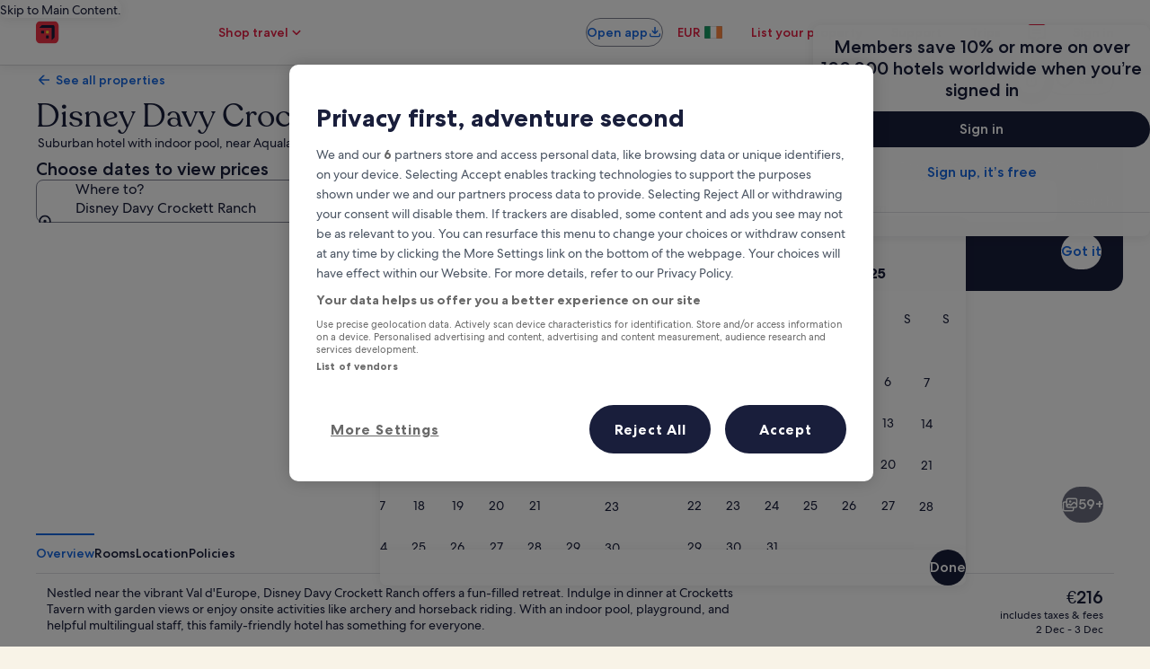

--- FILE ---
content_type: application/javascript
request_url: https://ie.hotels.com/QhMVmy/pjxggq/R/13N/8DR_gdHW/9OaY2LDrD3mQwmEa5J/YhJzb2w0Ag/FXBzR/kxkTRs
body_size: 171056
content:
(function(){if(typeof Array.prototype.entries!=='function'){Object.defineProperty(Array.prototype,'entries',{value:function(){var index=0;const array=this;return {next:function(){if(index<array.length){return {value:[index,array[index++]],done:false};}else{return {done:true};}},[Symbol.iterator]:function(){return this;}};},writable:true,configurable:true});}}());(function(){w1();DF9();DCN();var xP=function xb(nb,T7){'use strict';var xI=xb;switch(nb){case Rc:{var gb={};var Nb={};Lb.push(YQ);try{var WP=Lb.length;var TM=jp(jp(nY));var pr=new (SJ[zg()[Hk(lM)].call(null,jp([]),m3,tS)])(YM[kH],YM[kH])[jg(typeof jt()[Rt(NZ)],Ab([],[][[]]))?jt()[Rt(Zf)].call(null,kI,Oq):jt()[Rt(FM)](Yp,zk)](pq()[K7(dU)].call(null,Gb,Or,jk,xk));var V7=pr[jt()[Rt(UI)](bZ,NY)](Jq()[cU(bZ)].call(null,EU,Wg,Af,gf,Kk));var Ng=pr[jt()[Rt(gf)](Aq,qM)](V7[Jq()[cU(Or)](ct,EQ,s7,pt,OU)]);var fg=pr[jt()[Rt(gf)](Aq,qM)](V7[BM()[WI(XI)](MU,j7,OV,Qp)]);gb=jU(sY,[Jq()[cU(MH)](AH,kH,HZ,CH,Mp),Ng,BM()[WI(x7)](BQ,XI,Lf,Cf),fg]);var pk=new (SJ[zg()[Hk(lM)](jp(jp({})),m3,tS)])(MU,MU)[TI(typeof jt()[Rt(YI)],'undefined')?jt()[Rt(FM)].apply(null,[Pt,dk]):jt()[Rt(Zf)](kI,Oq)](TI(typeof Lv()[BH(hM)],Ab('',[][[]]))?Lv()[BH(Pg)](Qr,s3,fI,Jv):Lv()[BH(NZ)].apply(null,[jp(Hp),tv,QV,cp]));var Mf=pk[jt()[Rt(UI)].call(null,bZ,NY)](jg(typeof Jq()[cU(MH)],Ab(Lv()[BH(Wf)].call(null,tI,nr,U3,Wt),[][[]]))?Jq()[cU(bZ)].apply(null,[EU,Wg,Zf,Tv,Kk]):Jq()[cU(P3)](dp,XQ,cp,jk,sZ));var JH=pk[jt()[Rt(gf)].call(null,Aq,qM)](Mf[Jq()[cU(Or)](ct,EQ,Tv,IP,OU)]);var HP=pk[jt()[Rt(gf)].apply(null,[Aq,qM])](Mf[BM()[WI(XI)](lb,pp,OV,Qp)]);Nb=jU(sY,[vU()[zf(tZ)].apply(null,[Mp,Db,gg,PU]),JH,TI(typeof zg()[Hk(PP)],Ab('',[][[]]))?zg()[Hk(P3)].apply(null,[Ub,LI,Og]):zg()[Hk(lI)](CZ,k3,rZ),HP]);}finally{Lb.splice(NQ(WP,Hp),Infinity,YQ);var AZ;return AZ=jU(sY,[jg(typeof jt()[Rt(bH)],'undefined')?jt()[Rt(lb)].call(null,mI,QP):jt()[Rt(FM)](XP,Dv),gb[Jq()[cU(MH)](AH,kH,UU,jp(MU),Mp)]||null,BM()[WI(Ek)](EH,zH,Bv,Hf),gb[BM()[WI(x7)](kM,jp(MU),Lf,Cf)]||null,pq()[K7(jk)].call(null,Gb,lb,RU,wf),Nb[TI(typeof vU()[zf(pt)],Ab([],[][[]]))?vU()[zf(kH)].call(null,Ck,mp,cH,Fv):vU()[zf(tZ)](Mp,Db,QQ,PU)]||null,TI(typeof zg()[Hk(Aq)],Ab([],[][[]]))?zg()[Hk(P3)].call(null,lb,YP,Rf):zg()[Hk(bH)].apply(null,[gM,cM,bV]),Nb[TI(typeof zg()[Hk(XI)],Ab('',[][[]]))?zg()[Hk(P3)](jp(jp(MU)),Yv,FP):zg()[Hk(lI)](b7,k3,rZ)]||null]),Lb.pop(),AZ;}Lb.pop();}break;case mB:{Lb.push(sQ);var MI;var qU;var Z3;for(MI=MU;gI(MI,T7[BM()[WI(MU)](Qr,Bg,gt,t7)]);MI+=Hp){Z3=T7[MI];}qU=Z3[jg(typeof BM()[WI(XI)],'undefined')?BM()[WI(kU)](GI,wZ,mH,Gp):BM()[WI(OI)](Ek,cp,tH,sp)]();if(SJ[jt()[Rt(PU)](nk,ft)].bmak[BM()[WI(Pt)](Aq,jp({}),Mq,bH)][qU]){SJ[jt()[Rt(PU)].call(null,nk,ft)].bmak[BM()[WI(Pt)](Gb,sQ,Mq,bH)][qU].apply(SJ[TI(typeof jt()[Rt(Zv)],Ab('',[][[]]))?jt()[Rt(FM)].call(null,KI,Fk):jt()[Rt(PU)].apply(null,[nk,ft])].bmak[BM()[WI(Pt)](Pp,jp({}),Mq,bH)],Z3);}Lb.pop();}break;case fS:{var wH=T7[nY];Lb.push(wv);var Dr=wH[Jq()[cU(gH)](Ub,P3,Pg,OI,Vg)](function(MP){return xb.apply(this,[Z,arguments]);});var Lg;return Lg=Dr[vU()[zf(Hp)](GP,Aq,HZ,Wf)](fp()[wb(XZ)].call(null,tf,lp,wr,Hp)),Lb.pop(),Lg;}break;case nC:{var VU=ZZ;Lb.push(PH);var I3=jg(typeof Lv()[BH(hg)],'undefined')?Lv()[BH(Wf)](Sv,s3,ng,Wt):Lv()[BH(Pg)](Sv,jp(Hp),Yp,zb);for(var bI=MU;gI(bI,VU);bI++){I3+=vU()[zf(BQ)](jQ,fq,vM,kH);VU++;}Lb.pop();}break;case bY:{Lb.push(xQ);SJ[zg()[Hk(Hf)](Ek,sQ,Tb)](function(){return xb.apply(this,[nC,arguments]);},jq);Lb.pop();}break;case A:{var vb=T7[nY];var cP=T7[lm];Lb.push(Zt);var Xk=tM(null,vb)?null:nI(Lv()[BH(pH)].apply(null,[jp([]),RU,tb,Nf]),typeof SJ[BM()[WI(hM)](Aq,PP,Nc,Pg)])&&vb[SJ[BM()[WI(hM)].call(null,OI,jp({}),Nc,Pg)][BM()[WI(UU)].apply(null,[bZ,BQ,Zc,NZ])]]||vb[jt()[Rt(Pf)].apply(null,[Wf,IQ])];if(nI(null,Xk)){var bU,AU,CI,rb,DI=[],zU=jp(MU),Up=jp(Hp);try{var jZ=Lb.length;var q7=jp([]);if(CI=(Xk=Xk.call(vb))[TI(typeof pq()[K7(Pf)],'undefined')?pq()[K7(Hn)](jp(jp(MU)),SL,FO,SL):pq()[K7(vk)].call(null,YI,cp,CZ,bf)],TI(MU,cP)){if(jg(SJ[pq()[K7(hM)].apply(null,[Bg,CZ,ft,lJ])](Xk),Xk)){q7=jp(jp({}));return;}zU=jp(YM[Hp]);}else for(;jp(zU=(bU=CI.call(Xk))[Lv()[BH(mG)].call(null,jp({}),gM,KN,XI)])&&(DI[BM()[WI(pt)](k3,UI,QS,gt)](bU[BM()[WI(PP)].call(null,IR,Aq,vm,R8)]),jg(DI[BM()[WI(MU)](RU,s3,Fw,t7)],cP));zU=jp(MU));}catch(K6){Up=jp(MU),AU=K6;}finally{Lb.splice(NQ(jZ,Hp),Infinity,Zt);try{var vR=Lb.length;var Bj=jp([]);if(jp(zU)&&nI(null,Xk[TI(typeof Lv()[BH(GI)],'undefined')?Lv()[BH(Pg)].apply(null,[Pp,wr,EO,C8]):Lv()[BH(tZ)](s3,HZ,Em,mG)])&&(rb=Xk[Lv()[BH(tZ)].call(null,gf,CH,Em,mG)](),jg(SJ[pq()[K7(hM)](gg,jp([]),ft,lJ)](rb),rb))){Bj=jp(jp(lm));return;}}finally{Lb.splice(NQ(vR,Hp),Infinity,Zt);if(Bj){Lb.pop();}if(Up)throw AU;}if(q7){Lb.pop();}}var dl;return Lb.pop(),dl=DI,dl;}Lb.pop();}break;case H1:{Lb.push(qh);SJ[BM()[WI(Wf)].apply(null,[cH,kM,Mw,cH])][Jq()[cU(Af)](Hh,Gb,Td,Gb,Ww)](zg()[Hk(Us)](Hp,Hp,xO),function(pO){return xb.apply(this,[Q1,arguments]);});Lb.pop();}break;case Q1:{var pO=T7[nY];Lb.push(Xs);if(TI([jt()[Rt(Bg)].call(null,pt,VW),pq()[K7(bH)](Gb,jp(jp([])),QQ,DE),pq()[K7(lb)].apply(null,[jk,s3,pt,P5])][jt()[Rt(cp)](cR,wl)](pO[vU()[zf(Wg)](PL,Qh,Tv,kH)][zg()[Hk(Bg)].call(null,nr,Hn,B4)]),gj(Hp))){Lb.pop();return;}SJ[zg()[Hk(Hf)](nj,sQ,Kd)](function(){Lb.push(Bh);var w5=jp({});try{var W4=Lb.length;var An=jp({});if(jp(w5)&&pO[jg(typeof vU()[zf(Or)],'undefined')?vU()[zf(Wg)].apply(null,[KG,Qh,SL,kH]):vU()[zf(kH)](XQ,bd,TX,M8)]&&(pO[vU()[zf(Wg)](KG,Qh,EH,kH)][BM()[WI(jk)].call(null,jp(jp({})),Pf,tY,UU)](Jq()[cU(nj)](MU,BQ,bH,IL,Cw))||pO[vU()[zf(Wg)].apply(null,[KG,Qh,R8,kH])][BM()[WI(jk)](pp,EH,tY,UU)](zg()[Hk(Vh)].apply(null,[bX,lM,fY])))){w5=jp(jp({}));}}catch(IX){Lb.splice(NQ(W4,Hp),Infinity,Bh);pO[vU()[zf(Wg)](KG,Qh,vk,kH)][zg()[Hk(Wt)].call(null,kM,c8,wz)](new (SJ[Jq()[cU(CH)](p8,hM,PP,cH,JR)])(zg()[Hk(PO)](jp({}),Wt,SE),jU(sY,[BM()[WI(lM)].apply(null,[FM,N8,Gh,Ew]),jp(jp({})),zg()[Hk(Yh)].apply(null,[Xs,TW,RA]),jp(jp(nY)),fp()[wb(Pp)](Fw,zH,j7,Pg),jp(jp({}))])));}if(jp(w5)&&TI(pO[BM()[WI(lI)](jp(jp(Hp)),xW,lK,lM)],BM()[WI(AE)].call(null,Gb,gM,XD,Vh))){w5=jp(nY);}if(w5){pO[vU()[zf(Wg)].call(null,KG,Qh,wZ,kH)][zg()[Hk(Wt)](bZ,c8,wz)](new (SJ[Jq()[cU(CH)](p8,hM,N8,jp(Hp),JR)])(Jq()[cU(s7)].apply(null,[pH,Pg,vW,sQ,F3]),jU(sY,[jg(typeof BM()[WI(j7)],'undefined')?BM()[WI(lM)](UU,r8,Gh,Ew):BM()[WI(OI)].apply(null,[jp({}),Xs,O4,Nj]),jp(jp({})),zg()[Hk(Yh)].apply(null,[SL,TW,RA]),jp(jp(nY)),fp()[wb(Pp)](Fw,zH,kM,Pg),jp(jp(lm))])));}Lb.pop();},MU);Lb.pop();}break;case HD:{var Zh=T7[nY];var l8=T7[lm];Lb.push(gs);if(tM(l8,null)||YX(l8,Zh[BM()[WI(MU)].call(null,jp({}),pp,GW,t7)]))l8=Zh[BM()[WI(MU)].apply(null,[wr,gH,GW,t7])];for(var E3=MU,GX=new (SJ[Lv()[BH(PP)].apply(null,[XZ,jp(MU),UK,Mh])])(l8);gI(E3,l8);E3++)GX[E3]=Zh[E3];var Y4;return Lb.pop(),Y4=GX,Y4;}break;case lA:{var zh=T7[nY];Lb.push(BG);var L5=Lv()[BH(Wf)](HL,Wf,L8,Wt);var J5=zg()[Hk(m5)](wr,Qs,LH);var Ih=MU;var f5=zh[g4()[Q6(gH)].call(null,Pp,hM,Ud,sn)]();while(gI(Ih,f5[BM()[WI(MU)].apply(null,[Pg,Hn,T4,t7])])){if(Fh(J5[TI(typeof jt()[Rt(m3)],'undefined')?jt()[Rt(FM)](Gw,EE):jt()[Rt(cp)].apply(null,[cR,JQ])](f5[Lv()[BH(kH)](jp({}),jp(jp(Hp)),fl,Pg)](Ih)),YM[kH])||Fh(J5[jt()[Rt(cp)](cR,JQ)](f5[Lv()[BH(kH)].call(null,XZ,Qr,fl,Pg)](Ab(Ih,Hp))),MU)){L5+=Hp;}else{L5+=MU;}Ih=Ab(Ih,pt);}var m4;return Lb.pop(),m4=L5,m4;}break;case q2:{Lb.push(j7);try{var fX=Lb.length;var gh=jp([]);var H4=Ab(Ab(Ab(Ab(Ab(Ab(Ab(Ab(Ab(Ab(Ab(Ab(Ab(Ab(Ab(Ab(Ab(Ab(Ab(Ab(Ab(Ab(Ab(Ab(SJ[BM()[WI(TX)](CZ,wZ,ML,XQ)](SJ[zg()[Hk(R8)].apply(null,[vM,kG,lW])][jt()[Rt(c8)].call(null,Jh,Tb)]),wh(SJ[BM()[WI(TX)].call(null,WO,Qp,ML,XQ)](SJ[zg()[Hk(R8)].apply(null,[MU,kG,lW])][TI(typeof BM()[WI(R3)],'undefined')?BM()[WI(OI)](vk,Af,WL,zH):BM()[WI(Gd)](cH,jp(MU),mH,RU)]),Hp)),wh(SJ[BM()[WI(TX)].call(null,pp,Zf,ML,XQ)](SJ[zg()[Hk(R8)](Aq,kG,lW)][jg(typeof pq()[K7(Pf)],'undefined')?pq()[K7(ft)](sn,EQ,Sv,r5):pq()[K7(Hn)](IR,HL,J8,x5)]),pt)),wh(SJ[BM()[WI(TX)](jp({}),MH,ML,XQ)](SJ[TI(typeof zg()[Hk(BQ)],Ab([],[][[]]))?zg()[Hk(P3)].apply(null,[OI,n4,M6]):zg()[Hk(R8)].call(null,PU,kG,lW)][pq()[K7(wZ)].call(null,PU,Sv,A5,CH)]),YM[P3])),wh(SJ[BM()[WI(TX)](IR,HZ,ML,XQ)](SJ[jg(typeof pq()[K7(k6)],Ab([],[][[]]))?pq()[K7(PU)](Sv,r8,dn,ft):pq()[K7(Hn)](jp(jp([])),jp(MU),ZG,Tb)][pq()[K7(hg)].call(null,jp(jp(Hp)),Xs,C5,lW)]),Wf)),wh(SJ[BM()[WI(TX)](kM,Hp,ML,XQ)](SJ[zg()[Hk(R8)].apply(null,[Hp,kG,lW])][pq()[K7(tX)].apply(null,[EQ,jp(Hp),vW,TX])]),OI)),wh(SJ[jg(typeof BM()[WI(Gb)],Ab('',[][[]]))?BM()[WI(TX)].apply(null,[tv,EQ,ML,XQ]):BM()[WI(OI)](xW,pH,CR,f4)](SJ[zg()[Hk(R8)](bZ,kG,lW)][pq()[K7(C5)](mG,CZ,YI,QL)]),YM[Pf])),wh(SJ[BM()[WI(TX)](nj,jp(jp([])),ML,XQ)](SJ[TI(typeof zg()[Hk(Zv)],'undefined')?zg()[Hk(P3)](bH,gR,n6):zg()[Hk(R8)](Or,kG,lW)][zg()[Hk(IL)].apply(null,[jp(Hp),JW,z6])]),YM[zH])),wh(SJ[BM()[WI(TX)](PP,s3,ML,XQ)](SJ[zg()[Hk(R8)](jp(Hp),kG,lW)][Jq()[cU(Ub)](bX,PP,s3,P3,nk)]),YM[Pg])),wh(SJ[BM()[WI(TX)].apply(null,[PP,CZ,ML,XQ])](SJ[TI(typeof zg()[Hk(Bl)],'undefined')?zg()[Hk(P3)](s3,m8,l4):zg()[Hk(R8)](IR,kG,lW)][Lv()[BH(cR)](jp({}),IP,dr,wZ)]),FM)),wh(SJ[BM()[WI(TX)].call(null,Qr,jp(MU),ML,XQ)](SJ[zg()[Hk(R8)](tZ,kG,lW)][pq()[K7(Th)](xW,jk,sQ,jq)]),Sv)),wh(SJ[BM()[WI(TX)](kM,gf,ML,XQ)](SJ[zg()[Hk(R8)](nh,kG,lW)][TI(typeof jt()[Rt(UI)],Ab('',[][[]]))?jt()[Rt(FM)].apply(null,[nr,M6]):jt()[Rt(Gd)](Vw,Dh)]),hM)),wh(SJ[BM()[WI(TX)].call(null,HZ,gH,ML,XQ)](SJ[zg()[Hk(R8)](s7,kG,lW)][Lv()[BH(nk)].call(null,Pg,Gb,dw,j7)]),PP)),wh(SJ[BM()[WI(TX)](k3,Pf,ML,XQ)](SJ[zg()[Hk(R8)](jp(jp(Hp)),kG,lW)][zg()[Hk(q4)](tv,Bg,dG)]),YM[Wd])),wh(SJ[BM()[WI(TX)](sQ,Zf,ML,XQ)](SJ[zg()[Hk(R8)](OI,kG,lW)][TI(typeof Lv()[BH(ks)],Ab([],[][[]]))?Lv()[BH(Pg)](jp(jp(Hp)),jp(jp({})),SX,xX):Lv()[BH(YQ)](jp(MU),EG,U4,Bg)]),pH)),wh(SJ[TI(typeof BM()[WI(s7)],Ab([],[][[]]))?BM()[WI(OI)](UI,WO,pn,rL):BM()[WI(TX)].call(null,gM,EG,ML,XQ)](SJ[TI(typeof zg()[Hk(Cf)],Ab('',[][[]]))?zg()[Hk(P3)](kM,YG,Kk):zg()[Hk(R8)].apply(null,[UI,kG,lW])][Lv()[BH(c8)](tv,Hn,WX,lI)]),Hn)),wh(SJ[BM()[WI(TX)](b7,HL,ML,XQ)](SJ[zg()[Hk(R8)](Vw,kG,lW)][zg()[Hk(Nf)](kM,m8,X6)]),dK[vU()[zf(EH)](Bl,MH,EH,Wf)]())),wh(SJ[BM()[WI(TX)](QQ,jp(jp(Hp)),ML,XQ)](SJ[zg()[Hk(R8)](Pp,kG,lW)][Lv()[BH(Gd)](EH,IL,Bl,Cf)]),BQ)),wh(SJ[TI(typeof BM()[WI(Aq)],Ab([],[][[]]))?BM()[WI(OI)](kG,gH,ME,Iw):BM()[WI(TX)].call(null,jp(Hp),sQ,ML,XQ)](SJ[zg()[Hk(R8)].apply(null,[j7,kG,lW])][jt()[Rt(dd)].call(null,A5,dh)]),dK[zg()[Hk(Pw)].apply(null,[gg,MH,Ys])]())),wh(SJ[BM()[WI(TX)](FM,jp({}),ML,XQ)](SJ[zg()[Hk(R8)](IP,kG,lW)][jt()[Rt(s7)].apply(null,[bH,HG])]),GI)),wh(SJ[BM()[WI(TX)](jp({}),tv,ML,XQ)](SJ[jg(typeof zg()[Hk(Vh)],'undefined')?zg()[Hk(R8)].apply(null,[P3,kG,lW]):zg()[Hk(P3)](jp(jp({})),zw,Wt)][jt()[Rt(D6)](Xn,tf)]),dK[jg(typeof BM()[WI(lb)],'undefined')?BM()[WI(dd)].call(null,xW,HL,bH,b6):BM()[WI(OI)](Ub,tv,rW,TO)]())),wh(SJ[jg(typeof BM()[WI(xW)],Ab([],[][[]]))?BM()[WI(TX)](wZ,Or,ML,XQ):BM()[WI(OI)](vk,WO,Kw,dn)](SJ[TI(typeof zg()[Hk(Mh)],Ab('',[][[]]))?zg()[Hk(P3)].call(null,jp(jp({})),dn,TW):zg()[Hk(R8)](tZ,kG,lW)][pq()[K7(pj)](Qr,jp(jp(Hp)),PO,Gw)]),EQ)),wh(SJ[BM()[WI(TX)](Xs,P3,ML,XQ)](SJ[zg()[Hk(R8)](TX,kG,lW)][jt()[Rt(Xn)](gO,B2)]),EG)),wh(SJ[BM()[WI(TX)](N8,Hn,ML,XQ)](SJ[jt()[Rt(GI)].apply(null,[Qs,S8])][jt()[Rt(kH)].apply(null,[Qr,dr])]),YM[Tv])),wh(SJ[BM()[WI(TX)](jp(jp([])),hM,ML,XQ)](SJ[pq()[K7(PU)].call(null,jp(jp(Hp)),jp(MU),dn,ft)][jg(typeof vU()[zf(j7)],Ab(Lv()[BH(Wf)](Qr,Ek,sW,Wt),[][[]]))?vU()[zf(IP)](pj,bj,Af,OI):vU()[zf(kH)].call(null,Md,E6,nr,E8)]),vW));var Jn;return Lb.pop(),Jn=H4,Jn;}catch(kO){Lb.splice(NQ(fX,Hp),Infinity,j7);var J6;return Lb.pop(),J6=MU,J6;}Lb.pop();}break;case MN:{Lb.push(mW);var xw=SJ[jg(typeof jt()[Rt(cH)],Ab('',[][[]]))?jt()[Rt(PU)](nk,G5):jt()[Rt(FM)].apply(null,[zd,In])][Jq()[cU(Af)].call(null,Hh,Gb,PU,bH,Q5)]?Hp:MU;var wW=SJ[jt()[Rt(PU)](nk,G5)][Jq()[cU(tv)](IP,pH,SL,Mh,XW)]?YM[Hp]:MU;var tw=SJ[jt()[Rt(PU)](nk,G5)][TI(typeof jt()[Rt(Pf)],Ab([],[][[]]))?jt()[Rt(FM)](DW,rd):jt()[Rt(Jd)](vW,cf)]?Hp:YM[kH];var zj=SJ[jg(typeof jt()[Rt(qO)],Ab('',[][[]]))?jt()[Rt(PU)](nk,G5):jt()[Rt(FM)](BW,j4)][zg()[Hk(FE)](Qr,Ew,pM)]?Hp:MU;var ps=SJ[jg(typeof jt()[Rt(Gb)],Ab('',[][[]]))?jt()[Rt(PU)](nk,G5):jt()[Rt(FM)](sG,C6)][BM()[WI(Wt)].apply(null,[WO,bX,B4,ZO])]?Hp:MU;var rR=SJ[jt()[Rt(PU)](nk,G5)][jg(typeof Lv()[BH(cH)],'undefined')?Lv()[BH(Zw)](nh,Wg,CP,xW):Lv()[BH(Pg)](CH,jp(MU),QP,vL)]?YM[Hp]:MU;var N6=SJ[jg(typeof jt()[Rt(Ub)],Ab('',[][[]]))?jt()[Rt(PU)].call(null,nk,G5):jt()[Rt(FM)](GW,Xd)][BM()[WI(Yh)].call(null,jp([]),jp(MU),l7,R3)]?Hp:MU;var pL=SJ[jt()[Rt(PU)].apply(null,[nk,G5])][TI(typeof Jq()[cU(Wf)],'undefined')?Jq()[cU(P3)](D5,Ks,tI,jp(jp({})),CX):Jq()[cU(kM)](sW,OI,sn,Tv,JX)]?Hp:MU;var bw=SJ[jt()[Rt(PU)](nk,G5)][zg()[Hk(XI)](dU,Us,CU)]?YM[Hp]:MU;var bl=SJ[Lv()[BH(CZ)].apply(null,[R8,tv,qg,JW])][jt()[Rt(Wf)].call(null,hg,cg)].bind?Hp:MU;var l6=SJ[jg(typeof jt()[Rt(FM)],Ab([],[][[]]))?jt()[Rt(PU)].apply(null,[nk,G5]):jt()[Rt(FM)].call(null,k3,R5)][vU()[zf(zH)].apply(null,[dW,kH,Qs,kH])]?Hp:MU;var qE=SJ[jg(typeof jt()[Rt(Hn)],Ab([],[][[]]))?jt()[Rt(PU)](nk,G5):jt()[Rt(FM)].call(null,r4,CO)][BM()[WI(D4)](R8,FM,BD,YQ)]?YM[Hp]:MU;var mj;var vj;try{var zL=Lb.length;var OO=jp(jp(nY));mj=SJ[jt()[Rt(PU)].apply(null,[nk,G5])][BM()[WI(Xn)](jp(jp(MU)),gM,n6,XI)]?Hp:MU;}catch(qj){Lb.splice(NQ(zL,Hp),Infinity,mW);mj=MU;}try{var Cs=Lb.length;var jj=jp(lm);vj=SJ[jg(typeof jt()[Rt(k3)],Ab([],[][[]]))?jt()[Rt(PU)].call(null,nk,G5):jt()[Rt(FM)](Vw,hn)][zg()[Hk(RE)].call(null,lb,s3,Br)]?dK[g4()[Q6(r8)](pt,P3,Sw,Zw)]():dK[g4()[Q6(Wg)](j7,P3,Sw,lb)]();}catch(dL){Lb.splice(NQ(Cs,Hp),Infinity,mW);vj=MU;}var U6;return Lb.pop(),U6=Ab(Ab(Ab(Ab(Ab(Ab(Ab(Ab(Ab(Ab(Ab(Ab(Ab(xw,wh(wW,Hp)),wh(tw,pt)),wh(zj,P3)),wh(ps,Wf)),wh(rR,OI)),wh(N6,kH)),wh(pL,PU)),wh(mj,Pg)),wh(vj,FM)),wh(bw,Sv)),wh(bl,hM)),wh(l6,PP)),wh(qE,wr)),U6;}break;case Vm:{var Hl=T7[nY];Lb.push(On);if(SJ[Lv()[BH(PP)](Td,r8,Df,Mh)][pq()[K7(Qp)](Pp,wr,PP,tn)](Hl)){var nn;return Lb.pop(),nn=Hl,nn;}Lb.pop();}break;case Z:{var MP=T7[nY];Lb.push(Cw);var rO;return rO=SJ[pq()[K7(hM)](pH,IR,ft,dq)][g4()[Q6(pH)](sn,Wf,DX,G6)](MP)[Jq()[cU(gH)].apply(null,[Ub,P3,nj,P3,mh])](function(cl){return MP[cl];})[MU],Lb.pop(),rO;}break;case QN:{Lb.push(t5);throw new (SJ[jg(typeof Lv()[BH(Y6)],Ab([],[][[]]))?Lv()[BH(EQ)].apply(null,[j7,nr,t8,bX]):Lv()[BH(Pg)].apply(null,[jp(jp({})),Qp,fw,EW])])(pq()[K7(CZ)].call(null,gf,gH,Nf,Z4));}break;}};var JO=function(){return Nd.apply(this,[m0,arguments]);};var ld=function(Id,pE){return Id<=pE;};var gI=function(qX,CE){return qX<CE;};var PW=function(LG,Ad){return LG|Ad;};var gl=function(){return ["+36=j#*(#","78<\\84\x078.",".0sf","B","u(IN","5\x00","YF,-\n$F\n6\f","Q(9-1[","5G0>","\n5","=8)\b^","8#^","9Z9#\b","\'#",":",",<$H3(",">]","\'(YP.)\t\x3f\x40\x00\"","#iC5%+9_;4\n\fF\x40)","TX}","M","1","&%","!\beQ\"387L-5\b)5","%.!#RV","\x07\b\'\x07CI,5<4","\b>3\b","> \\J\"4\x07#4","\tp\'","a(-`","o\x40(~W\r[Y)|\nYK%","D","\x00OU\x3f$*#","23#v\n","\n\nWL!\t<9N\x00","4FJ#2<","WW*","\"#","h7h956[=wny\x00h:= ]7*=DB\f%o6(\r\x071OWrx*;cJ51\fl\vq;cbN5Y7=l}\x07b\r4*:U28\bzN5\n4\r\x07.wd0;bE\r6(.\r*>~t\f\x07:ck\v\t:\x40\r\b>wd\b%{\tc9!*$wt\fr{o<5(7\r\x07*:~t\f{507\r\x07(\x00h}%c!`]7>! \twf\x00=g,<\x00(\x3f(R(Rm\x071;=LN5\n4\r\x07#Kp\x00\x00h95Y\r\x07!SIy\x00h7h956[=ws\v$l5#w_=d\f\x00|5#w_=DB\f%c&]7\x07*>cw}\x00=Q<\rF-\n>|d\f\x00`z\x07\x00(7\r\x07->\x00f\x00=g=6(\r\x07-.~t\f\n\x00bA:\'\x00=>Ri\"\x00\'l950]\x07*\x3fT`\')x95<2!/K|d\f\x00`}\x405%07\r\x07/\rDB\f*c\v%~-Ax&=wt\f\x00|5#\x00_=\x07B\f\x00\nSY7\r+Z9nB\f%c<=]7*\x3fbs!$95=#9!/.~t\f`5Y7\r_wd\x07\r<9E6(7\x3fw}\x00<A,6-$*\x3fTr|$l5#\x00_=w}\x00<E<,6-$*\x3fR`$l5#%*_=w}\x00;d,6(\r\x07!&dg.h5#/w_=~t\f\'\x00g.+Ws!08bQ\f:cP/!{}s=aoL#\x40/:=wH|57h5#8\'_=|d\f\fc{\\\n1.=wDy&19>(5&wd;;E.37\n1.=wv\x00>M\b<;\x00(>[=tb\x075\x00\x07\\N5Y7u%Lo}\x07qfN5]7\x07*;c88\x072&,7\r:=wI\x07+7h53\"(!\fTH.h:\"`\r.\x07*\x3fW$x95<3>!*wd\x079\vJ:5,\r\x07!&gy\x00h;#&\r:=wK\vw\'l9587\r(98nB\f%j\r587\r+Z\b~t\f\x07:ck\v\t:\x40\r\b>wd\b*c+\"=]75\x07*wd\x0796(\r\x07!1bIy\x00h;Y\r\x071lrx/=\x40N587\r-3FG\b\x00h<z!\r\x07*8|\x40**c+\"887\r-3CB4x95:$*9Um;8F92&(7\r +wd\f0895,\r\x07!Lg\\\x00>{<<\x00(1.=\tl.,7l5#;)Jws\v\rh95\'^!\r\x07*8S\x40**c+\"887\r-3CB4x95:$*9Um;8F92&(7\r +wd\f0!96$\r\x07!1bJ5\n\'h95\'%g\x3f:=wN5ve/5(5\b2=wd!ol5#\x3f*_=w}\x00;\x00,6-$*\x3fUc!$l5#\f)*_=w}\x00;xM,6-$*\x3foO\v$l5#\x07._=w}\x00=Y\",6-$*\x3fUO!$l5/5!/.~t\f\v5,\r\x07!asy\x00i95:,!*wd\f*c1\"=]7*8lb!s+7h5.t%MTr4=90\'-Llp2\x07\x3f:\x40\r\b>wd\b*c69\x07]7>!<\try\x07+7y\"`\n\r\x07!\vasy\x00h= /F-[=wI\v,7j\r587ZRb*%gb&\x40\r\b>wd\b*c=]7>!\"wd\x0796.7_s\\\x00\r\x071orx*;bN5\n4\r\x07/DB\f*{6-\t;*:lH57;cbN5\n4\r\x07-$|d\f\x00:o5]<>!*wd\x00\b{<\x00(3/u-Ri\"\x00\'l950]5>!(\twTy\x00h= /F-[=w7=gF92&,7\r*\bwd\x076L\r5]=>!*wd%6\x00\bc.(\b>wd*c#\x07]7>!.|d\f:c[>(5/uwk\x00|I>(5/\x00+wd\f\x07\x00il5#8[=pb)-=\v.X.(9gK!\x00\x07M7-X9!-eR\f\x00|\n6\r\x07*\x3f~]\x00*c\t\x07]7}!*=t}&*c%07\r\x07<v\x00;\x00<\x00(99)cN!{>,a\\&<Jws=\rh96B\b\r^\ns\\\x00=Y\",6-!\r\x07*:CL\x00=`\x00>(5\x07$\x07B\f\x004q*>(5.wd)(\x00\bg\"\x07#<9!-eR\f\x00~\t9\r\x07!ysy\x00h; \x07\r:=tIq:=E\r.)\n4\r\x07.wd\x07<!9>(1u9Wrx/\'l9587\r+Z9DB\f*s,#.+\b$wt\faJ5/5!*wd\v+7h5#\b>wd\b*c\"%`\n\r\x07!&gy\x00h;#&\r:=wK\vw\'l9587\r-93nB49x95:;9*;Tb4c{6.\x3f*=wd,o95(\r\x07!9bI.*c= =]7g2=wd+7h5#>._=DB*c00>\r\x07*=u`.i95=:!/.~t\f;E5,\r\x07!7gsy\x00i95:P!/.~t\f\ro5,\r\x07!ysy\x00h;&]\r\x07!4TG\"h;#\r:=wN\x006h;%+(\r\x071lrx/=\x40N587\r-\b\\i\"h3-c/-%\nlb=F92&,7\r:=wH57h5#/p_=DB<4x97+/(%erxq\'l95887\r+&\\\x00=Y\f>(5.\x00Hlf\x00;Y:,6(\r\x07!\rav\x00=Q\"G(87\r*0DB4!9>(\x3f/-U\v;>x 5\x00(5>!;|d\f;DL1(87\r-R\bnB\f*c987\r(\"Is\\\x00=Q\"\"(87\r*0DB4!9>(\x3f/-U\v;>x 5\x00(5>!\rFf\x00;^\x00,6(\r\x07!8{g}\x00=Q<\rF-\n>|d\f\rl5#&.:=wN=j(f\r587ZRb*%g-\x3f&\x40\r\b>wd\n\fh;-;\r:=wN\x006h;-;\r\r_7DB\f*A-\t#\f\x07\tRg.b\r587ZRb*%g-\x3f&\x40\r\b>wd\nwx95:!\x3f:=wN%7mO>(5tXDwQ\x00H6<\x00(7\x07*\x3faI!$x95<X3\x07*;R!4K<\x00(3+ZW\"h0b;/(9)U\"f9>(1u9Wrx/\'l9587\r-Z&DB\f*s,#.+\b$wt\f)x95:,!(\twg}\x00>M,,6(\r\x07!6aw}\x00=Q<\rF-\n>|d\f=af\x07\x00(7\r\x07\x00H\x00k\b%cJ\'`]7\x07*\x3fg_\f%s\v.\\(Jwv\x00>M,6(\r\x07!6aw}\x00=g-\t#4(\n=pR\b\x00196\r:=um):>g\'\\F\n1.=wJ:*cJ\'`]7\x07*\x3fg_\f*cJ\'f4\x07*\x3faI!h;#=\rwd\x07r\f^;E6(7\r>wd\x07\b9x95=,\x3f:=wI)7mOE6(7wdr8\x07b\n\r\x07\x07\to}1boHb%1*=wd\"r{a<\x00(5wg}\x00\x07|5#.*_=)h97\b$\r\x07*6TL\f\x00n-\"6(\r\x07!$bS;)\b\'h=5(4.[=wK*67j ","<\f)SF9(6>","#iI,2-\x07H\f#()4","YP#5+)","b`l9",">\"+5L","2\b SK$44","\f\x07%",">0\n","W(,6&L","6\nSC\"\",#","9(","\f\t>]Hb(/<\"HT+/\\uJ#589G"," X","","F)\"1M%!\x3f(\r=\':\ne7)4_V(",")#1YA8-<","FF+","6X\x40442L\n","1Q$V/\'\x07V9 :;\t\v+\fV)>\bSA(%","","\r\x070","/","]","\x3f\x40D9$\r\x3fB","0\"\fD\x40>20\x3fG=#","\'\t]","\rB",">\'E","7\x00\x3f2%[\x40","\r:","$!$l>\r>","/SW;(:5~:\f","4","L","8","\x3fO","!(3\b\beP/","5F","[#\f$","74","CF%,6&L","\x3fwYK","=","7\x00\x3f2",";5","J\'\b","J=9-([","","1*","\"[","\b_A","/<(]","","1QI","\n\'\f\x3f#","#-\x3fH","A4\r!#4\x00D","UN(45\t($[%(","Q","2(#","WI","[\x40.75","=\"","\'5\x3fF\n","#","!)Sh\"7<H\f","jM\f","\x3f>+;EV:.+4","\f3>%D%","_H(  L\v","\x40\v 8#3MwF9(/5","+5eL*/8<{4\x00\x00)\"","\'","%\"X","#IC","=tf\ta1>%;\t;-dv\x07q!.0\v(#\r^L\'*5=G 83\vN\\7qhbLAg^NumDA","[\x07>\x00)","38\bqD $)1M\v",":$;e17","EM(","EQ\"387L","M8\f"," )\"h\b=\x3f/%!\b","<7\b 2K>DJ:2<\"\t0=>","]V",";\"","m|d=SCp3Q,B\\Y0Pe9I>)^2C<q","%D\'/","q\x40#$+1]q\x00l\'\x07SD)8y\"\\8\x07","0\r","$\x07%+,ZD46+9N\x00","Z*%Q","\x07%\b8UN$/>",".7;L!","[L#5","\x3f ]","+","`>0\t*SK9","S](\",$\x40","Z\f!",";3/2","L>a7\x3f]X%\f-$\x07","\fBq(-<=L\f(!-\"pJ\x3f\x00,$F\b\"","_H8-","V:6","=3\bW","7L\f 4!#Om( =5[>#  /","CB$/1]","UM(\"2]03\bWv$&71E","5\x00 ","8;\x3f#","+\n","(*(#","=\x3fv\"","\'\fZL. -9F[;\b\x00-5\b_U9","E","\n\n/1=n","+\x3f2<BL\x3f+\x3fD\b\x00","(ZL)a8$]!V8)KSV93,3]\r4I#(FB\x40\x3f ;<LX\x3f-(\b//y\x3f[#I#f\tL9$+1K}I#(FDW,8y\x3fK2l+B% /5\tT\n:!$L9$+1]\fA_l+\b^J)o"];};var Aj=function(Vd,s5){return Vd>>s5;};var rX=function(qw){if(qw===undefined||qw==null){return 0;}var YE=qw["toLowerCase"]()["replace"](/[^a-z]+/gi,'');return YE["length"];};var QX=function(qn,g8){return qn>>>g8|qn<<32-g8;};var UR=function(){return ["\x61\x70\x70\x6c\x79","\x66\x72\x6f\x6d\x43\x68\x61\x72\x43\x6f\x64\x65","\x53\x74\x72\x69\x6e\x67","\x63\x68\x61\x72\x43\x6f\x64\x65\x41\x74"];};var QG=function(Xw){if(Xw==null)return -1;try{var fW=0;for(var bG=0;bG<Xw["length"];bG++){var Jw=Xw["charCodeAt"](bG);if(Jw<128){fW=fW+Jw;}}return fW;}catch(gw){return -2;}};var jE=function(WE){var Pd='';for(var sO=0;sO<WE["length"];sO++){Pd+=WE[sO]["toString"](16)["length"]===2?WE[sO]["toString"](16):"0"["concat"](WE[sO]["toString"](16));}return Pd;};var Sn=function rl(xL,Kn){var rn=rl;while(xL!=hA){switch(xL){case Kc:{Z6=Hp+cM+PU*pt*FM;f4=Wf*bZ+pt-OI+Pg;xL+=BN;pR=Wf*Pg+bZ*FM-pt;O8=PU*Hp+cM*Pg+kH;CZ=pt*kH*PU+FM-P3;Oq=Hp+cM*OI+bZ;}break;case FY:{q5=pt*Sv*Wf*PU;BO=pt-cM+FM*kH*Sv;S5=cM*Sv-PU-FM-bZ;ct=Hp-PU+OI*Pg*Sv;xL-=zC;DO=bZ+PU*cM+FM-pt;Kl=Sv+OI+cM*PU+pt;}break;case AY:{Sw=bZ+pt+Pg*cM;xL=bm;AW=cM*Hp*FM+kH+pt;cs=cM*Hp*Pg+FM*PU;Wj=FM+Pg*bZ-PU+cM;KE=Pg*OI+P3*bZ*PU;m6=Pg+bZ+OI*Wf*PU;zE=Pg*Wf+Sv*bZ-pt;}break;case bm:{Dh=PU-P3+OI*cM+Pg;wn=PU+P3*cM+FM;xL+=WY;Fj=bZ+PU*cM+P3+FM;Nw=Hp*FM*pt*bZ+cM;Bs=kH*cM-OI+Sv*Pg;zw=pt+Hp+Wf+cM*kH;Yd=cM*OI+FM*kH-Pg;xd=P3*cM-PU-bZ-FM;}break;case CD:{TG=cM*P3+FM*Wf-bZ;tW=P3+Wf*OI*Sv+Pg;sG=P3*bZ+OI*Pg*PU;wO=bZ*Sv*pt-kH-Hp;kl=FM*cM-pt+OI*PU;XW=bZ+cM*Pg-FM+Sv;xL+=j9;t6=kH*cM-Sv+PU;}break;case j2:{kL=bZ*Pg+kH+Sv+cM;Wl=Wf-FM*P3+kH*cM;Ws=Pg*kH-Wf+OI*cM;Ms=Sv*FM+pt-PU+Pg;Md=Wf*cM-bZ-OI;xL-=I;}break;case ZJ:{xL=cJ;while(YX(vw,MU)){if(jg(zX[Tn[pt]],SJ[Tn[Hp]])&&Fh(zX,tL[Tn[MU]])){if(tM(tL,fE)){AX+=kn(L2,[bn]);}return AX;}if(TI(zX[Tn[pt]],SJ[Tn[Hp]])){var cw=PE[tL[zX[MU]][MU]];var EX=rl(rc,[Ab(bn,Lb[NQ(Lb.length,Hp)]),zX[Hp],cw,vw]);AX+=EX;zX=zX[MU];vw-=jU(nC,[EX]);}else if(TI(tL[zX][Tn[pt]],SJ[Tn[Hp]])){var cw=PE[tL[zX][MU]];var EX=rl.apply(null,[rc,[Ab(bn,Lb[NQ(Lb.length,Hp)]),MU,cw,vw]]);AX+=EX;vw-=jU(nC,[EX]);}else{AX+=kn(L2,[bn]);bn+=tL[zX];--vw;};++zX;}}break;case D0:{Nl=P3*kH+FM*OI*Sv;T8=kH*P3-Hp+Wf*cM;SE=P3-kH+cM*Pg-Sv;VL=OI*P3+bZ*PU*Wf;xL=PV;}break;case W2:{Kh=PU*cM+Wf*Hp+Pg;xL=I2;bR=cM*OI-Sv*P3-Pg;ZW=Hp*kH*cM+PU*pt;F5=PU*P3*bZ-pt-FM;}break;case nm:{rw=cM*kH-pt-bZ-PU;cW=OI*Wf*bZ+Hp-kH;Kd=Pg+cM*pt-P3*OI;hh=cM+P3+PU*pt*bZ;Un=cM*P3*pt+bZ*Pg;xL+=qN;}break;case sJ:{if(gI(BR,Xj.length)){do{BM()[Xj[BR]]=jp(NQ(BR,OI))?function(){return jU.apply(this,[Bz,arguments]);}:function(){var mw=Xj[BR];return function(d4,NR,cj,KR){var nL=TL(MU,R8,cj,KR);BM()[mw]=function(){return nL;};return nL;};}();++BR;}while(gI(BR,Xj.length));}xL=hA;}break;case H:{while(gI(hd,vX[Tn[MU]])){vU()[vX[hd]]=jp(NQ(hd,kH))?function(){fE=[];rl.call(this,HD,[vX]);return '';}:function(){var gn=vX[hd];var b4=vU()[gn];return function(MO,DR,MX,RL){if(TI(arguments.length,MU)){return b4;}var Vs=rl.call(null,rc,[MO,DR,s3,RL]);vU()[gn]=function(){return Vs;};return Vs;};}();++hd;}xL+=gS;}break;case vS:{Og=Wf+kH+Sv*Pg*FM;hs=P3*cM+Wf*pt;Gs=Hp-Wf*PU+Pg*cM;ZL=PU+FM*OI*Wf+P3;xL=dJ;w6=cM*Pg-kH-PU-OI;sd=PU+Pg*bZ+P3-kH;Rf=Sv*FM*OI+Wf+pt;Od=cM*FM-Sv-kH-bZ;}break;case tm:{xh=cM*PU-Hp-bZ-Wf;xL-=K0;Yn=bZ*FM-Hp-pt+Pg;n6=cM*FM-Pg-pt*PU;Mp=Pg+cM*P3-OI*FM;SW=FM*Wf*PU-P3*Sv;k4=P3-kH+pt*FM*bZ;Tj=Hp+PU*Wf*Pg;}break;case vC:{S6=pt-OI+kH*Sv*P3;SG=PU*Pg+Sv+OI*cM;xL=F;bL=Hp+Pg*PU*pt*Wf;c6=FM*Sv*pt*Wf-Hp;}break;case dN:{Hf=PU+cM+pt-OI;sE=PU*cM-bZ-OI-P3;xL=nJ;t4=FM*cM-kH+Pg*P3;Mq=FM*Pg*Hp*P3+Wf;}break;case pN:{P6=PU*kH*pt*Pg+FM;Tw=FM*cM-P3*kH-Hp;jW=P3*PU*bZ+Wf+Sv;nX=Sv*cM-OI*pt*P3;vd=OI*cM-Pg*pt;xL+=AA;}break;case xJ:{cX=Pg*bZ*Wf-cM;RX=pt*cM+kH+Hp-FM;xL=CV;tH=cM*P3+Wf+OI*FM;HE=OI*bZ*kH-Sv-pt;k6=cM+Pg*P3+PU+Hp;}break;case cJ:{xL=hA;return AX;}break;case cN:{xL=UY;Wn=FM-PU+cM*kH-Pg;E8=Sv+pt*bZ*Pg;kd=Sv*P3*bZ-OI*PU;ww=kH*Sv*PU+FM-cM;}break;case SV:{s4=cM*P3+FM*pt+OI;n5=Wf+FM*cM-Sv-OI;SO=Pg*cM+PU-FM-Wf;mX=P3*cM-FM+bZ-Wf;gR=pt*bZ+OI+FM*cM;xL-=L2;}break;case sN:{Yp=PU+Sv+cM*OI+kH;xL-=qC;Rl=Sv+Wf+FM*cM+OI;zO=FM*kH*Sv-bZ-P3;PR=Hp-bZ-Pg+cM*FM;I8=bZ*FM+Sv*PU+Pg;AO=Pg*PU*FM+cM-Wf;}break;case F2:{AG=bZ*Pg+kH*cM-FM;Ck=cM*kH-bZ*OI-FM;dW=Hp+pt+Pg*cM+FM;xL=V2;ZX=OI+Pg*kH*P3+cM;j3=Sv+kH+OI+PU*bZ;RW=pt*FM*kH*Sv-cM;}break;case cV:{On=bZ*FM-pt*kH;dX=FM*bZ*P3+Wf-OI;Jh=Wf*Hp+cM+Pg*P3;x6=bZ+PU*cM+Wf*pt;Bl=Sv+Wf+FM+kH+cM;Dd=FM+kH*OI+bZ*Sv;S4=OI+pt*cM*Wf+kH;xL-=fS;}break;case xA:{IL=bZ+kH+Wf*FM+P3;Wg=Pg+FM+pt-Hp+PU;cp=P3-Hp+pt*bZ;xL=I9;sQ=Sv+pt+bZ+P3-FM;mG=Wf+PU+bZ-kH;Tv=bZ+Wf*OI-pt+Pg;}break;case UB:{Bd=FM*cM+Sv+kH+Pg;Ew=bZ*P3-PU+FM-kH;xL-=V0;kI=Wf*P3+bZ+Sv*kH;nh=OI+Sv*FM-Hp-Pg;Jv=kH*Wf+bZ*PU-Pg;Wt=Hp*Pg*FM+bZ+Sv;}break;case cK:{UE=PU*bZ*P3+kH*pt;xL+=PA;mE=PU+Hp-kH+cM*FM;Gw=P3+cM*OI*Hp-bZ;xE=cM*Pg+OI*Sv-P3;}break;case X:{X3=Wf+P3-bZ+cM*kH;fL=Wf*bZ*P3-Pg*Hp;xL=MV;Z8=Wf+PU*cM-kH-bZ;tG=PU*bZ+Wf+cM+P3;}break;case O2:{ft=Hp*bZ*Wf+Sv-P3;tX=bZ+Pg+cM;KW=bZ-PU+kH*cM*Hp;N4=cM*FM+Wf-PU;Mw=PU*bZ*Wf+Sv;xL+=R1;GP=P3*bZ*Sv-FM*OI;}break;case sS:{xL-=K1;for(var b5=MU;gI(b5,lE[BM()[WI(MU)](Ub,jp(jp([])),Xn,t7)]);b5=Ab(b5,Hp)){(function(){Lb.push(MR);var IW=lE[b5];var Pn=gI(b5,cE);var w3=Pn?Lv()[BH(Hp)].apply(null,[jp({}),jp(jp({})),tj,EH]):Lv()[BH(MU)].call(null,xW,gH,wX,cR);var z4=Pn?SJ[jt()[Rt(Hp)].call(null,x7,t5)]:SJ[jt()[Rt(MU)](Y6,vz)];var fh=Ab(w3,IW);dK[fh]=function(){var C4=z4(LL(IW));dK[fh]=function(){return C4;};return C4;};Lb.pop();}());}}break;case w0:{IQ=cM*PU-Wf+Sv+FM;gL=Pg*kH+Wf+FM*cM;I4=kH*cM-pt+Sv+Pg;Q8=kH-FM+Pg*cM;xL=Tm;FW=OI*P3+Pg*bZ*Hp;BL=FM+cM*OI;zR=pt*Pg*kH*OI-FM;TE=Sv*cM-Pg*kH+OI;}break;case WY:{Ej=Sv+Wf+cM*kH+bZ;O6=Wf+Pg*Hp*OI*Sv;rG=Wf*cM-PU+pt-OI;ls=FM+Hp-kH+cM*PU;T3=Hp+FM+Pg*bZ+Sv;xL-=S;kX=Wf*cM+Hp+Sv+PU;BE=Pg+Sv*kH*PU+cM;sl=cM+bZ*OI*Wf+Hp;}break;case vA:{Ks=Sv*kH*FM+OI+cM;Hj=kH*cM-Sv-OI-Wf;CO=kH*Pg*Sv+pt;sw=PU*cM-kH-pt*OI;K5=cM*Pg+PU-Sv-Hp;j8=cM*PU+bZ-OI+kH;xL-=DA;HW=Sv*cM-bZ*P3;KO=OI*FM*Sv;}break;case BA:{Lh=PU*cM-kH+FM*Pg;xL-=H;JG=Hp+cM*Pg-pt+bZ;Ww=Pg*cM-Wf*FM+OI;vO=FM+Wf*cM+OI;}break;case k1:{for(var lh=MU;gI(lh,Yl.length);lh++){var kW=gG(Yl,lh);var IO=gG(XX.XJ,Sh++);Oh+=kn(L2,[tl(c5(tl(kW,IO)),PW(kW,IO))]);}xL=rz;}break;case rc:{var Vj=Kn[nY];var zX=Kn[lm];xL+=YS;var tL=Kn[ZC];var vw=Kn[UY];if(TI(typeof tL,Tn[P3])){tL=fE;}var AX=Ab([],[]);bn=NQ(Vj,Lb[NQ(Lb.length,Hp)]);}break;case CB:{G6=kH*bZ*Hp-PU-P3;Zn=OI*FM*Sv-cM+P3;xL-=J1;z6=Sv*cM+P3-PU*bZ;EL=cM*Pg-bZ*Wf+OI;Pl=Sv*pt*bZ-Pg*Hp;}break;case VC:{YG=kH+FM*bZ+OI+Wf;nl=kH*PU*FM-P3-pt;Jj=cM*Sv-pt-OI*bZ;xL-=qm;OG=Wf*cM-pt*OI*P3;Fl=cM*Pg+bZ*pt*Hp;}break;case Yc:{CG=Hp*bZ+Sv*FM*Pg;NL=P3*Pg+pt+cM*PU;zW=pt+cM*Pg+kH+bZ;lp=cM+Pg*Sv*P3+kH;OU=cM*P3-PU*Sv;xL=MC;Tl=kH*FM+bZ*pt*Pg;Nj=Wf+pt*P3+FM*cM;YR=bZ*Sv*P3-PU-kH;}break;case cm:{k8=cM*kH-PU+P3*bZ;lw=bZ*Sv-cM+Pg-FM;Al=Wf*bZ*OI+FM*P3;V5=kH*bZ+Pg+pt*Wf;J4=P3+Wf*Hp*bZ*kH;xL-=xc;jL=P3+OI*FM*Sv;Qj=bZ+PU-Wf+FM*cM;Qd=FM+Wf+kH+cM*Pg;}break;case KC:{Hs=PU*bZ-Sv+Hp+cM;Bn=kH+Sv+cM*OI+P3;EW=kH*cM+OI*Sv+Pg;MG=Wf+Pg-bZ+cM*PU;vL=FM*bZ-pt+Sv+kH;xL=wC;pw=Wf*Hp*Pg*FM+P3;}break;case KD:{Lw=Sv+kH*OI*PU*P3;Wh=FM*bZ+P3-Wf*Hp;LX=PU+kH*cM+OI*P3;rW=OI*Hp+P3+Pg*cM;G4=FM*bZ-kH+Hp+pt;xL-=xB;KG=Hp*cM*Pg+pt+P3;d8=PU*cM-pt*Hp*bZ;}break;case L0:{qW=kH*Sv*Pg*pt-Hp;X5=kH+PU*cM+FM-Hp;kw=Wf+Pg+P3*cM+FM;xL=Z;Th=Wf*bZ+OI+FM-P3;jn=cM*Pg-P3+kH+bZ;}break;case CC:{RG=cM*Pg+Sv*OI+PU;UO=pt-Hp+FM*OI*Sv;Is=PU-Sv*FM+cM*kH;G5=bZ+Pg*cM+FM+Wf;V4=cM*PU-bZ*Sv-kH;xL-=BK;j6=Sv+Pg+bZ+cM*PU;VX=Pg*bZ*pt-PU*kH;}break;case fS:{rh=bZ*FM-P3+Hp;UW=kH-bZ+Wf*cM+P3;bs=P3*pt+cM*PU-Pg;xL+=j1;QO=P3*FM*bZ+Hp;p8=bZ*OI*Hp+P3*Pg;Xl=OI*Sv*PU+bZ;vh=Hp+FM*Wf*Pg;s8=Hp+cM*Pg-Sv-PU;}break;case QY:{jl=Sv*OI*FM-bZ-Hp;hj=cM*Wf-PU-pt-FM;dj=kH*cM-PU-P3*OI;xL=DJ;zb=PU*cM-Pg-FM+OI;}break;case L9:{xL+=q1;zl=[[Hp],gj(wr),gj(FM),GI,Pg,gj(OI),gj(pt),BQ,gj(wr),pH,gj(pH),Hn,Hp,gj(Hp),gj(Wf),pt,P3,hM,gj(xW),UU,gj(Hp),gj(pH),Ub,gj(OI),gj(Pg),gj(OI),gj(QQ),gj(Hp),Wd,gj(Sv),gj(P3),gj(FM),gj(pH),bZ,gj(Sv),P3,kH,gj(wr),gj(PP),mG,gj(PP),gj(hM),wr,gj(P3),Or,gj(hM),BQ,gj(FM),gj(PU),gj(OI),gj(Pp),Pp,Pg,gj(Ub),wr,gj(CH),xW,Ub,gj(pH),Sv,gj(UU),EQ,Wf,gj(Pg),Sv,kH,gj(Hp),gj(vM),wr,[Hp],Hp,gj(hM),Hp,gj(BQ),tZ,gj(FM),gj(hM),gj(pt),GI,gj(BQ),OI,gj(Pf),Pp,gj(PP),MU,vW,gj(Ub),gj(P3),pt,pH,gj(FM),wr,gj(BQ),wr,gj(GI),MU,Wf,OI,Sv,MU,Sv,PU,wr,Hp,gj(Hp),Ub,Hn,kH,hM,OI,gj(Wg),[pt],gj(UU),[pt],gj(PP),gj(pt),Ub,Hp,MU,bZ,GI,gj(Wf),hM,gj(Pf),Pf,gj(hM),vW,gj(XZ),wr,gj(gf),TX,Hn,wr,Hp,[OI],gj(IL),[Wf],pt,OI,OI,P3,Hn,gj(GI),Hn,[MU],gj(Ub),gj(P3),gj(RU),OI,kH,GI,FM,gj(Sv),Hp,wr,gj(wr),wr,gj(P3),gj(Hn),wr,gj(XZ),Hp,gj(Hp),gj(FM),OI,OI,YI,EQ,gj(EQ),gj(nr),bZ,[P3],Hn,gj(HZ),[Wf],gj(Wd),cH,OI,FM,OI,gj(PP),gj(P3),FM,gj(CH),P3,Sv,FM,gj(Sv),gj(kH),XZ,gj(kH),hM,gj(wr),Sv,gj(Sv),gj(PU),PU,P3,gj(P3),hM,OI,gj(EG),OI,gj(PU),wr,gj(PU),gj(pt),kH,gj(MH),bZ,gj(OI),MU,Hp,FM,gj(wr),gj(Hn),GI,gj(Wf),gj(P3),GI,gj(GI),pt,gj(Hp),kH,gj(PP),MU,gj(Pg),gj(Or),MH,kH,gj(OI),kH,gj(Ub),OI,gj(P3),FM,gj(Sv),EQ,gj(EQ),Pg,P3,gj(EQ),Ub,gj(OI),Gb,gj(PP),R8,gj(pt),Hp,gj(OI),gj(pt),gj(j7),Af,MU,gj(P3),P3,gj(sn),tZ,pH,gj(Hn),wr,gj(k3),CH,[MU],gj(MH),xW,hM,MU,[P3],gj(EQ),BQ,vW,gj(mG),Ub,pH,MU,[OI],pt,gj(GI),BQ,gj(Gb),Hn,gj(FM),gj(PU),P3,MU,wr,gj(hM),Ub,Hp,gj(Mh),Sv,GI,gj(hM),FM,gj(CH),k3,gj(Hp),gj(Pg),P3,FM,gj(OI)];}break;case rz:{xL=hA;return Oh;}break;case J9:{return WW;}break;case VB:{rs=kH*P3-OI+cM*PU;Yw=cM*pt*P3+PU-kH;YL=kH*PU+pt*Sv*bZ;xL+=US;ll=Sv*FM*pt-kH+OI;X6=Sv*PU*Pg-P3*FM;pn=bZ+Pg*FM-Sv+cM;zn=Wf+Sv*PU*Pg+OI;}break;case DY:{Jd=OI*bZ*Hp-PU+Wf;xL+=xJ;m8=kH+PU+P3*OI*Sv;UX=pt+FM*kH*Wf-Hp;mW=cM*PU+bZ+Pg+OI;FE=cM+OI+bZ+FM*P3;Kj=Pg-kH+PU*bZ+cM;d5=Sv+Pg*P3+bZ*Wf;ZO=pt*cM-PU+Pg-bZ;}break;case LC:{xL-=hm;nj=Hp*FM*kH-Sv+pt;Mh=FM+P3+Hp+kH+Sv;BQ=Hp*PU+Wf+Pg-pt;vk=kH*pt*P3+OI-FM;vW=pt*Wf+OI+P3+Pg;k3=kH+FM*OI-PU;CH=pt*P3*PU-Hp+kH;HZ=FM*Sv*Hp-P3*pt;}break;case V2:{jd=Sv*cM+Hp-OI*pt;PX=pt*Sv+OI*cM+bZ;KL=bZ*kH*P3+PU*Pg;xL=KC;jG=kH*bZ+Hp-P3+FM;kE=P3*bZ*pt*Wf*Hp;M4=Pg*cM+Hp-Wf*bZ;}break;case zz:{Hw=bZ*pt+Hp+cM;P8=cM*kH+FM;I5=Sv*bZ+cM*kH-pt;xL+=wY;Qn=OI*Wf*bZ;}break;case I9:{Vw=P3+pt*Sv*Wf*Hp;nr=PU+Pg-Wf+FM*kH;Pf=P3+Sv+OI+Pg+pt;xL-=gB;N8=P3+kH+Pg*PU+Hp;cH=pt-PU+Sv*kH+OI;IP=Wf*PU+Pg+Sv+kH;Af=Sv+Pg+P3+kH*Wf;XZ=pt*Sv-PU+P3+Wf;}break;case Mz:{var DL=th[K8];var N5=MU;xL+=rm;if(gI(N5,DL.length)){do{var Mn=gG(DL,N5);var mR=gG(JO.OJ,jw++);WW+=kn(L2,[tl(c5(tl(Mn,mR)),PW(Mn,mR))]);N5++;}while(gI(N5,DL.length));}}break;case HY:{j7=FM+PU+bZ-Pg-Hp;Pp=bZ-FM+Pg+PU-Wf;pH=PU*Hp+Wf*P3-OI;MH=Sv*OI-P3-kH+pt;xL+=wJ;tZ=bZ+pt*OI*Hp-kH;EQ=FM+Sv+Wf-pt;Ub=P3+kH+Pg+Hp;PP=Pg+Wf;}break;case U9:{A4=Sv*cM-FM+P3-OI;BX=cM*PU-bZ+OI+kH;P5=pt*PU*bZ+Sv+Hp;Xh=Sv*FM*Pg+PU-kH;xL-=jK;OX=FM*Wf*Pg*pt;qd=kH*OI*bZ+P3;}break;case n0:{xL=RC;XI=P3*kH+PU*Sv-FM;Qs=Pg+kH-pt+FM*OI;SL=OI*PU*P3-kH-Sv;WO=pt*PU+bZ+Sv*P3;}break;case fB:{W8=OI+kH*PU*Pg;ph=pt+PU+OI*Pg*Sv;xL+=D2;j5=FM*Wf*Sv-Pg+P3;p5=Wf*cM+OI;vl=Hp*cM*FM-PU*P3;Ul=bZ+kH+OI+cM*FM;}break;case Dm:{var Xj=Kn[nY];VG(Xj[MU]);xL+=L;var BR=MU;}break;case q9:{Hh=PU+bZ*FM-OI*Pg;kR=Sv*OI*kH-P3+FM;Fs=FM-bZ-pt+cM*OI;xL=nS;EU=cM*Hp*pt+PU+kH;lj=PU*bZ*Hp*P3;bd=pt-OI*PU+Pg*cM;}break;case MN:{xL+=sD;YO=Wf+kH*Sv*OI+FM;QW=FM+cM*PU-pt*kH;Pj=OI*bZ*Wf+Sv-pt;LO=cM+bZ*Wf-PU*pt;XG=cM*pt-P3+Pg*bZ;n8=P3+cM*FM+Sv-Hp;}break;case bC:{cn=Sv*cM+P3-Hp-Pg;wv=cM*FM-PU*Wf-bZ;Cw=Sv+bZ+Wf+PU*cM;RE=P3+pt*bZ+cM-FM;QR=Wf-kH+FM*cM-Sv;l4=PU*bZ-OI+cM+FM;xL=QN;Fv=Wf+cM*P3*pt+Pg;Dj=Pg-P3-Sv+cM*PU;}break;case k0:{xL-=Xm;dO=FM*cM-OI*PU+Wf;Ds=kH*Sv+OI+cM*PU;BW=cM*kH+Pg+bZ;sX=kH*Pg*Sv+cM-OI;Bw=cM*kH+pt*Sv+Hp;G3=cM*PU+Pg+P3-OI;}break;case GK:{El=cM*Sv-bZ*P3-Hp;xL+=g1;gE=P3+cM-Sv+bZ*PU;fO=bZ*Wf*kH-pt*PU;Dw=Sv+pt+bZ*Wf*kH;GL=OI*Sv-Hp+FM*cM;bW=Sv*Pg*FM+Wf*PU;}break;case NV:{X8=Wf*cM+OI+Sv*PU;Nn=Wf-FM*OI+cM*kH;Kk=Wf*Hp-P3+bZ*PU;Ek=pt*Pg*kH;mp=Sv+bZ+Pg*cM+OI;ln=bZ*Hp*Sv;M6=kH+Pg*OI*FM-Sv;xL+=k0;}break;case gS:{V6=P3-PU+bZ*Pg-Hp;Cd=OI*Sv*kH*pt+bZ;Q5=Pg*cM+Sv*Wf+P3;xL=k0;mH=kH*Sv*Wf+cM;Ph=kH+bZ*pt*P3*Wf;Cn=bZ*PU+kH*Sv*P3;}break;case xY:{In=Sv*FM*Pg-PU*OI;Rw=bZ+cM*PU+Pg+Hp;fw=cM*Sv+pt-OI*Wf;KI=Sv*kH*FM-Hp-PU;s6=PU*Pg+bZ*Sv;hn=FM*cM+OI+bZ*Hp;GE=pt-Hp+Sv*P3*Pg;xL+=hB;}break;case Q1:{return [[gj(PU),gj(hM),BQ,gj(hM),kH,gj(Hp)],[Or,BQ,gj(hM),wr,gj(BQ)],[vW,PU,OI,gj(OI)],[CH,MU,gj(Wf),gj(PU)],[s7,Pf,FM,gj(pH)],[gj(Sv),kH,gj(Hp)],[],[],[]];}break;case RC:{tv=kH*Hp+PU*Pg;kG=P3*Pg+Wf*kH+OI;cM=Wf+bZ*Hp+PU*FM;xL-=JJ;QE=cM*kH*pt-PU*bZ;LE=Hp*bZ*Sv*P3-kH;Qr=bZ-Wf*pt+FM*PU;}break;case WV:{xL+=jS;while(YX(Z5,MU)){if(jg(z8[Zj[pt]],SJ[Zj[Hp]])&&Fh(z8,tE[Zj[MU]])){if(tM(tE,zl)){lG+=kn(L2,[f8]);}return lG;}if(TI(z8[Zj[pt]],SJ[Zj[Hp]])){var tO=UL[tE[z8[MU]][MU]];var g6=rl(QJ,[tO,Z5,Ab(f8,Lb[NQ(Lb.length,Hp)]),z8[Hp]]);lG+=g6;z8=z8[MU];Z5-=jU(zz,[g6]);}else if(TI(tE[z8][Zj[pt]],SJ[Zj[Hp]])){var tO=UL[tE[z8][MU]];var g6=rl(QJ,[tO,Z5,Ab(f8,Lb[NQ(Lb.length,Hp)]),MU]);lG+=g6;Z5-=jU(zz,[g6]);}else{lG+=kn(L2,[f8]);f8+=tE[z8];--Z5;};++z8;}}break;case EK:{xL+=NK;Sj=bZ+Hp+PU*Wf*FM;W5=FM*bZ+PU+pt*OI;pG=Hp*PU+cM*Pg-bZ;t8=P3+Wf+Sv*pt*bZ;jO=cM*Wf-P3*OI;B6=FM*bZ+kH-PU*P3;}break;case X1:{tf=Hp-kH*P3+cM*FM;Dl=OI-bZ*Hp+cM*Sv;pj=Wf+Pg*OI+cM;d6=PU*FM*Sv-Pg*OI;xL=L;nE=bZ*Wf+PU*Sv;m3=P3*FM*OI+Wf+Pg;v8=kH*Pg+pt*cM-Wf;}break;case JN:{xL+=Bm;return P4;}break;case DK:{z5=cM*OI+Wf*kH-pt;Zd=bZ*FM+cM+Hp+Wf;Zs=PU+OI*P3*bZ+Pg;hw=Sv*Pg*P3*Wf+PU;Rs=Wf+Sv+cM*PU-OI;xL=NJ;YW=FM*bZ*Hp+Sv*Pg;lX=Wf-OI+P3+Sv*bZ;}break;case OA:{Eh=OI*cM-FM+Hp;l3=PU-kH*Hp+OI*cM;nG=kH-OI+cM+Sv*bZ;E5=lO+Xn+Eh-l3-nG+rE;qL=FM*cM-P3*PU-kH;xL-=MD;Il=kH+Pg*FM*Wf*P3;}break;case IJ:{xL+=Kc;var ql=Kn[nY];var L6=Kn[lm];var K8=Kn[ZC];var ss=Kn[UY];var WW=Ab([],[]);var jw=H5(NQ(ss,Lb[NQ(Lb.length,Hp)]),Gb);}break;case D:{IE=P3+cM*kH+PU+bZ;sj=PU*bZ+cM*pt+Pg;xL+=FV;R4=bZ+cM*Wf+PU+P3;G8=FM-Wf+Sv+cM*Pg;vs=Sv*FM*Hp*Pg-pt;p4=PU+cM*Pg+pt+Hp;xX=Hp+FM*PU+Wf*bZ;}break;case MC:{tR=P3-Sv-Wf+Pg*cM;Uh=P3*Pg*OI*kH;cO=cM*Pg-kH-FM-OI;HO=Pg+Wf*cM-FM*P3;NO=cM*Pg*Hp-PU-Sv;wf=cM*PU-pt+kH*P3;Gj=P3*cM+Pg*kH+pt;xL+=F1;}break;case S0:{nW=cM*Wf+PU+bZ-Sv;AR=Hp*cM*Pg+OI*FM;xL-=V0;Jl=bZ*kH*OI+FM-Hp;JE=P3+Wf*Pg+FM*cM;jX=cM*kH+Hp-Sv+bZ;}break;case g1:{OI=Wf+P3*Hp-pt;kH=OI+Wf-P3;xL+=qN;FM=kH+Wf-P3*Hp+pt;PU=kH+Hp;vn=FM*kH*PU*Hp;MU=+[];}break;case AK:{xL=hA;Lb.pop();}break;case Dz:{hO=PU+cM-Sv+bZ;JW=kH+Sv*pt+OI+cM;B5=Wf-kH+cM+bZ+pt;fI=Wf*bZ*Hp+pt;qO=P3*bZ+Hp+OI*PU;gO=cM+FM*Hp*Wf;xL-=dz;R3=pt+kH+cM+bZ-P3;}break;case km:{return lG;}break;case Ez:{sW=cM-P3+pt*PU*Sv;xL-=b0;LW=Wf+P3+bZ*Pg*pt;DW=pt*Hp+Sv*OI*PU;XQ=cM+Sv+kH*PU+FM;}break;case S:{var gW=XL[Gl];var Ns=MU;while(gI(Ns,gW.length)){var mL=gG(gW,Ns);var mO=gG(TL.EB,K4++);P4+=kn(L2,[tl(c5(tl(mL,mO)),PW(mL,mO))]);Ns++;}xL=JN;}break;case Uz:{ZZ=pt*cM-FM+Sv-Hp;xL=kY;Ud=Sv*PU*FM+bZ-kH;JL=cM*FM-Pg+pt-Hp;R5=Wf*kH+Sv*PU*Pg;fj=Pg*cM+kH*FM+OI;ms=cM*Sv+Hp-FM-Wf;}break;case xm:{var Ij=Kn[nY];JO=function(bE,DG,Js,Uj){return rl.apply(this,[IJ,arguments]);};return v6(Ij);}break;case EY:{for(var U5=MU;gI(U5,XO[BM()[WI(MU)].apply(null,[jp({}),jp(jp(MU)),VR,t7])]);U5=Ab(U5,Hp)){Nh[BM()[WI(pt)](Hp,MU,rZ,gt)](PG(vE(XO[U5])));}var dE;xL+=SD;return Lb.pop(),dE=Nh,dE;}break;case tK:{return Uw;}break;case WB:{xL=fN;E4=FM+cM*OI+Sv*Wf;Yj=Sv*cM+P3-bZ+FM;fR=bZ*pt*Pg-Sv+P3;NW=Hp-Pg*pt+cM*Sv;L4=kH+Wf*PU*bZ-cM;WG=bZ+PU+Wf*cM;}break;case sA:{b6=Wf+bZ-PU-OI+cM;IR=Pg+Sv+pt*bZ+Hp;Td=PU+bZ+Wf*Pg+pt;xL=BV;Bg=pt*bZ+Sv-OI;sn=bZ-kH+P3+Sv+FM;Or=Sv-P3+bZ-PU+Hp;}break;case BV:{R8=OI*FM-pt+PU;xL+=X9;QQ=Hp*kH-pt+bZ+OI;r8=PU+pt+Pg+FM;Wd=pt+P3*Sv+bZ-PU;s7=Hp-P3+Sv*OI;}break;case HD:{var vX=Kn[nY];var hd=MU;xL=H;}break;case Km:{Fd=cM*P3+bZ-OI+kH;nd=Sv+OI+kH+cM*FM;xL+=Fm;Zl=PU*Pg*kH+Sv-Hp;Ln=Hp*Sv*FM+kH*bZ;fs=bZ*Sv-PU+Wf*FM;}break;case k9:{g5=Sv*pt+cM*P3+kH;Ch=cM+Sv+P3*PU*FM;xL=V1;Es=bZ*Pg+cM*OI*Hp;O3=P3*bZ*FM-PU;}break;case zN:{while(gI(Lj,Y8.length)){var hX=gG(Y8,Lj);var c4=gG(A6.Y1,nw++);VE+=kn(L2,[tl(PW(c5(hX),c5(c4)),PW(hX,c4))]);Lj++;}xL=OC;}break;case UY:{xL=Km;rL=P3+PU*cM*Hp+bZ;kj=bZ*P3*Sv-FM-Pg;qh=cM*PU+OI-bZ;zs=Wf*OI+FM+cM*Pg;mn=bZ-pt+Pg*cM-FM;xj=Wf-Hp+pt*PU*bZ;}break;case BJ:{if(gI(Ts,Ps[Zj[MU]])){do{g4()[Ps[Ts]]=jp(NQ(Ts,hM))?function(){zl=[];rl.call(this,vV,[Ps]);return '';}:function(){var Qw=Ps[Ts];var xs=g4()[Qw];return function(ZE,p6,wd,As){if(TI(arguments.length,MU)){return xs;}var UG=rl(QJ,[Vw,p6,wd,As]);g4()[Qw]=function(){return UG;};return UG;};}();++Ts;}while(gI(Ts,Ps[Zj[MU]]));}xL=hA;}break;case g0:{var nw=H5(NQ(Dn,Lb[NQ(Lb.length,Hp)]),vW);var Y8=wG[f6];xL=zN;var Lj=MU;}break;case lB:{rE=cM*kH-Wf-PU-pt;w4=Sv*FM*PU-OI;Vl=Sv*pt*Hp*bZ+cM;Db=cM+Wf-P3+bZ*Pg;bO=cM*Wf-OI+pt*FM;U8=PU*cM-Sv*FM;rj=Hp+PU*bZ*pt-cM;xL-=fB;}break;case v9:{hE=FM*pt*Pg*Wf-OI;Rn=FM*cM+kH+bZ+Pg;H8=cM*FM-bZ+Sv-pt;wL=Pg+OI+FM+cM*PU;F8=Sv*pt*kH*Pg+OI;xL=hN;}break;case GJ:{pX=kH*cM-PU-Wf+Sv;V8=FM+kH*cM+bZ*PU;xL-=LA;W6=bZ*OI-P3+cM*kH;Ol=PU+OI+FM*bZ*pt;md=Pg*cM-Sv*Hp;}break;case R1:{hL=P3+FM*Wf+cM*pt;xL-=MA;OW=Pg*cM-Sv-FM-pt;x4=bZ*OI*pt+FM*P3;En=kH*Pg*Sv-Hp;W3=Wf*PU+FM*kH*Pg;Rd=FM*Sv*kH*Hp-P3;pW=PU*OI*P3*kH;}break;case CV:{Us=bZ-Hp-Pg+PU*Sv;X4=P3+Sv+bZ*Wf*PU;gd=cM*Wf-OI+kH+PU;wZ=bZ-kH-P3+FM*PU;xL-=T1;}break;case TN:{while(YX(OL,MU)){if(jg(l5[kh[pt]],SJ[kh[Hp]])&&Fh(l5,Ah[kh[MU]])){if(tM(Ah,v4)){Uw+=kn(L2,[HX]);}return Uw;}if(TI(l5[kh[pt]],SJ[kh[Hp]])){var CL=ds[Ah[l5[MU]][MU]];var F4=rl.call(null,NA,[l5[Hp],OL,CL,jp(jp(Hp)),Ab(HX,Lb[NQ(Lb.length,Hp)])]);Uw+=F4;l5=l5[MU];OL-=jU(r2,[F4]);}else if(TI(Ah[l5][kh[pt]],SJ[kh[Hp]])){var CL=ds[Ah[l5][MU]];var F4=rl.call(null,NA,[MU,OL,CL,UU,Ab(HX,Lb[NQ(Lb.length,Hp)])]);Uw+=F4;OL-=jU(r2,[F4]);}else{Uw+=kn(L2,[HX]);HX+=Ah[l5];--OL;};++l5;}xL=tK;}break;case q2:{pp=Sv-pt+PU+Pg+bZ;HL=Sv*kH+bZ+Hp-P3;Xn=Hp+Sv*P3*Wf+bZ;t7=cM+kH*Hp+Sv*Wf;MR=OI*cM-Pg+PU+Hp;xL+=wB;wX=Sv*Pg*P3*Wf-kH;}break;case YN:{qs=kH*cM+bZ+P3*OI;Y5=pt-P3+Pg+Wf*cM;xL=Ym;q6=Pg*FM*kH+cM+Sv;lL=Hp+cM*FM+Sv+OI;ml=OI*pt+FM*cM-kH;CW=FM-kH+P3+OI*cM;D8=PU*Pg+OI+FM*cM;Ow=cM*PU+bZ-OI*kH;}break;case dJ:{h8=cM*Wf*pt-Pg*FM;Oj=Wf-pt+cM*OI-bZ;xL+=w;xR=OI*cM-PU;xO=P3*bZ*kH-Wf+cM;}break;case IK:{xL+=K0;t5=Wf*cM+PU*bZ-Pg;I6=FM+cM*PU+OI-P3;Zv=kH+PU+FM*Sv;cL=PU-Sv+FM*cM-Hp;bf=cM*PU+kH*Sv-Hp;}break;case A0:{NG=P3*kH*bZ-Pg;lb=Sv+kH*FM+OI*PU;dw=bZ-Pg+Hp+FM*cM;xL+=Uc;dp=Pg*pt*bZ-kH-cM;}break;case hN:{NX=Wf+pt-Pg+Sv*bZ;xL=PJ;Cj=P3*cM+Sv-FM;GW=bZ+pt+OI*cM-Sv;FX=Sv*bZ+pt*PU;B8=Pg*bZ+Hp-Sv+pt;r6=bZ+FM*cM+Pg*kH;}break;case I2:{xL=RS;sL=bZ+FM*Sv*Pg+Hp;Hd=pt+Hp+cM*FM-Pg;L8=OI+bZ*Hp+PU*cM;q8=kH+pt*bZ*Hp*Wf;Sd=Sv+kH*cM+pt+Hp;O5=FM-Sv+kH+OI*cM;DX=Pg*cM+kH*FM;}break;case XV:{R6=bZ*Pg-OI+PU*Hp;Sl=OI*kH*PU-Pg-P3;JR=P3*PU*FM*Wf*Hp;LI=Pg-Wf+PU*bZ*pt;xL=R1;tb=OI*pt*P3*Pg*Wf;nO=Hp*Pg*bZ+cM*PU;}break;case v0:{UI=bZ*P3*Hp-Sv-Pg;lO=cM*kH-Pg*pt*P3;ZG=Sv*cM-Wf*bZ-P3;hg=Pg*pt*FM-Wf;Fn=Pg*PU*Sv-P3;RO=OI*cM-pt-PU+bZ;D4=kH*OI*pt+bZ*P3;xL-=hY;Vn=cM*Wf-P3*FM+Hp;}break;case ZN:{VR=Hp-Wf+Sv*bZ-FM;rZ=cM*FM-bZ+Sv;gt=OI+bZ-kH*pt+cM;xL-=xc;jq=OI*kH*Hp*bZ+Sv;T6=Wf*OI*bZ-Pg*P3;Rj=Pg+kH+FM+PU*cM;}break;case V9:{xL=pz;sp=kH+Sv*cM-Wf*Pg;OE=Wf+FM*Sv*OI-pt;v5=OI+FM+kH*P3*Sv;J8=bZ*kH*Hp*OI;}break;case rY:{jh=PU-pt+Pg+bZ*Sv;Os=Sv*Pg*OI-FM;js=Wf+Sv*Pg*PU;Ml=cM*Wf+PU+bZ-OI;xL+=WK;Xd=FM*bZ-OI-pt;xl=FM+kH+Wf*OI*Sv;}break;case Tc:{Sv=OI+FM-PU+P3;xW=P3*Sv;Pg=kH+OI-PU+Wf*Hp;EG=Hp*kH*FM-Wf*Pg;GI=P3-Wf+pt*Sv;bZ=pt+P3*PU+Sv;EH=OI-P3+kH+Sv+bZ;xL=fm;Hn=Sv+pt+Pg-OI;}break;case nJ:{xL=kS;YQ=FM+cM+P3+bZ;lM=Hp*Pg+Wf+cM-kH;U3=Sv*bZ+P3*Wf;lI=PU+OI*Sv*pt;}break;case Ym:{xk=P3+bZ-PU+kH*cM;XE=Hp*Sv*kH*FM+PU;hW=kH*Hp*cM-P3*Sv;xL=U2;wE=cM*FM+pt+Pg+PU;DE=OI*pt*Pg*PU-Wf;Ed=FM*pt*P3*Pg;gX=Hp-FM+Sv*cM+Wf;vG=cM*kH-OI-Pg-bZ;}break;case Tm:{Kw=PU-bZ+cM*FM+kH;Gn=bZ*P3*Pg+FM*OI;zG=Hp-Pg+cM*PU-pt;hl=bZ+kH*Pg*FM+pt;GG=FM*bZ+OI+pt*cM;xL=gS;b8=kH*FM*PU+Sv-Hp;}break;case Z:{Tb=Hp*P3*cM-pt+bZ;bh=Pg*Sv*PU+P3*Hp;BG=pt-Hp+kH*FM*Sv;xn=Sv+cM*kH-PU;Ll=cM*P3-kH+bZ+Sv;xL=cK;IG=pt+P3*Hp*Sv*bZ;}break;case m0:{xL+=W2;VO=[gj(P3),GI,gj(Hn),gj(Hp),gj(pH),Wf,gj(OI),pt,gj(OI),Pg,P3,gj(PU),gj(Hp),gj(Pp),CH,pt,gj(sn),CH,gj(Af),MH,kH,MU,Pg,gj(Hp),gj(pt),P3,gj(pH),P3,Hp,FM,gj(Sv),Ub,wr,Wf,gj(wr),gj(kH),pt,gj(pH),vW,P3,gj(PU),gj(kH),wr,gj(vk),GI,pt,pt,Sv,Hp,gj(pt),gj(BQ),GI,gj(hM),kH,gj(Hp),[OI],gj(Hp),Wf,gj(pH),gj(Hp),s7,P3,hM,gj(tv),pp,gj(pt),Hn,gj(EQ),BQ,gj(Hn),BQ,gj(BQ),PP,kH,gj(IP),kG,OI,gj(FM),gj(hM),gj(j7),EG,PP,gj(P3),P3,P3,gj(nj),bZ,hM,Wf,gj(PP),gj(P3),gj(Wf),gj(P3),hM,tZ,Sv,gj(P3),gj(pt),gj(Pg),gj(Xs),s7,gj(PP),pt,gj(mG),TX,GI,gj(Wf),Ub,gj(Ub),wr,Ub,kH,gj(hM),gj(hM),gj(r8),MH,gj(Hn),wr,gj(BQ),GI,gj(OI),P3,MU,XZ,gj(pH),PU,gj(PU),FM,gj(OI),PP,gj(Pg),gj(pH),kH,BQ,gj(EQ),hM,FM,gj(XZ),GI,gj(Hn),MU,vW,gj(Ub),gj(P3),pt,[Hp],gj(GI),XZ,gj(Gb),Hn,gj(FM),PU,Wf,gj(EQ),PU,Pg,hM,gj(pH),XZ,PU,Sv,FM,gj(P3),[OI],gj(Wf),gj(PU),Hn,gj(Hn),gj(Hp),Hp,gj(hM),wr,gj(BQ),gj(pH),Hn,gj(EH),EH,MU,gj(pt),gj(FM),gj(PU),GI,gj(Hp),gj(Hn),gj(Hn),Hp,pt,kH,gj(pt),gj(pH),gj(P3),pH,PU,gj(Pg),gj(hM),P3,wr,gj(CH),k3,kH,gj(PU),kH,gj(Pg),Hn,gj(PP),PU,gj(hM),Wg,gj(OI),hM,OI,gj(SL),[MU],FM,gj(PU),gj(Wf),BQ,gj(xW),EQ,Wf,gj(Pg),Sv,kH,gj(Hp),gj(Wf),FM,gj(pH),pt,OI,OI,gj(UU),BQ,pH,Hp,gj(OI),OI,gj(xW),Hn,PU,gj(PP),Sv,gj(P3),Pg,gj(Hp),Pg,gj(PU),gj(kH),gj(kH),pt,pH,gj(Gb),OI,gj(PU),wr,gj(PU),gj(pt),gj(Hp),gj(GI),Hp,[Hp],gj(pt),gj(pH),wr,gj(Wf),gj(wr),PP,gj(Pg),gj(wr),gj(Wf),P3,EQ,gj(mG),bZ,gj(GI),GI,gj(Hn),QQ,P3,gj(wr),gH,kH,gj(Hn),wr,Pg,Ub,OI,gj(Sv),hM,Pg,gj(Wf),gj(Vw),Af,vW,gj(Hp),OI,gj(Pg),gj(nr),[MU],gj(gf),s7,Pf,FM,gj(pH),gj(Wd),cH,OI,gj(IL),gM,kG,gj(hM),gj(wr),PP,gj(Wf),gj(kH),gj(b7),k3,Mh,OI,gj(P3),gj(Qp),k3,Mh,gj(PU),Gb,gj(BQ),BQ,PU,Wf,gj(kH),gj(P3),gj(Hp),gj(P3),Gb,gj(BQ),wr,gj(Sv),Hn,gj(Hn),kH,gj(pt),r8,gj(Wg),FM,gj(PP),Ub,gj(pt),gj(wr),EQ,gj(wr),gj(pt),gj(kH),GI,gj(OI),P3,gj(Or),EQ,wr,gj(OI),gj(Wf),Sv,MU,gj(Sv),kH,gj(Hp),OI];}break;case gD:{KX=Sv*bZ-cM-kH-OI;H6=Pg*Sv*PU-cM-OI;Ld=Sv*OI+FM*cM+P3;xL=QC;m5=cM-Hp+Pg*FM;QL=pt*bZ-P3+cM+FM;L3=cM*FM+Wf*Pg-OI;}break;case Hz:{TW=OI*P3*Hp+kH+cM;Ls=cM-Wf*Hp-kH+bZ;xG=cM+bZ-kH-Pg+OI;AL=bZ*Wf+FM-PU*pt;MW=Pg*cM+FM;sh=P3*Wf+bZ*Sv+FM;SR=cM*kH-OI-P3*FM;xL+=HS;GO=pt-FM+Wf+Sv*cM;}break;case GN:{cG=OI*bZ*P3;xL=ZN;Cl=Wf*OI*pt*kH-FM;Aw=Hp+FM*Sv*Wf;Gp=cM-Pg+bZ*pt+kH;NE=cM-kH+bZ*Pg-Wf;Yv=pt+Wf+PU+FM*cM;}break;case pz:{ws=FM*Wf+OI*cM-Sv;fG=Wf*Hp*cM*pt;Ss=pt*kH*bZ+Sv*OI;xL=D0;wj=PU+P3*Wf*Pg*kH;x8=bZ*OI+Sv*Pg*FM;tn=cM*OI-Pg+PU-Sv;}break;case TV:{M5=cM*Pg+kH+Wf-P3;HR=FM-PU+cM*kH-Wf;Q4=cM*kH+PU*OI*FM;sZ=Sv*bZ*pt+P3+cM;Mj=P3+Pg-Wf+bZ*PU;xL-=Wz;}break;case QB:{fd=cM*Pg+bZ+PU-FM;A8=P3-pt+OI*cM+kH;VW=bZ*Sv-P3*FM-OI;Rh=bZ+kH+PU*cM;Ql=cM*Pg-FM*OI-kH;T5=bZ*pt*Sv-OI*Pg;xL=hV;}break;case tB:{hG=kH*Pg*Sv;FL=FM*cM-pt+Pg*Hp;k5=Pg*OI*pt+bZ*Sv;F6=kH*cM-bZ-Pg-Wf;qG=Sv+bZ+OI*cM+Pg;TY9=Sv*Wf*kH+cM*PU;xL+=DY;X29=Sv*FM+OI*cM-Hp;}break;case Jz:{xL=S0;DF=PU*cM+Pg;Gh=bZ+PU*cM+Sv;UJ9=cM*Wf-FM-P3+PU;E6=kH*Wf*bZ+Sv*FM;}break;case OS:{VN9=kH*cM-bZ+Hp-PU;tC9=Wf*Pg*P3*PU-pt;xL=VV;JY9=Wf+Hp+cM*Pg+FM;RS9=OI*cM-Wf+Sv-P3;rC9=cM*Wf+Pg*PU-pt;}break;case NC:{wF=pt*Pg*bZ+PU-Wf;GB9=pt+Pg*cM-Hp+OI;vN9=pt*cM-Hp+Pg+bZ;U4=pt+bZ+PU*cM+FM;xL=tB;}break;case LV:{lx9=Hp+pt*kH+OI*cM;xL-=q;ZS9=FM*cM-Pg+bZ-P3;pV9=P3*bZ*pt+Hp+FM;ZY9=pt+bZ-P3+kH*cM;}break;case pS:{var x09=Kn[nY];var bx9=Kn[lm];var DS9=Kn[ZC];var Oh=Ab([],[]);xL+=kJ;var Sh=H5(NQ(DS9,Lb[NQ(Lb.length,Hp)]),vW);var Yl=LC9[bx9];}break;case qm:{if(gI(qS9,OR[mT[MU]])){do{fp()[OR[qS9]]=jp(NQ(qS9,wr))?function(){VO=[];rl.call(this,rD,[OR]);return '';}:function(){var hV9=OR[qS9];var WC9=fp()[hV9];return function(JT,Mc9,OV9,w99){if(TI(arguments.length,MU)){return WC9;}var NC9=Nd.apply(null,[QY,[JT,Mc9,N8,w99]]);fp()[hV9]=function(){return NC9;};return NC9;};}();++qS9;}while(gI(qS9,OR[mT[MU]]));}xL+=qA;}break;case HC:{for(var W09=MU;gI(W09,Y29.length);++W09){Lv()[Y29[W09]]=jp(NQ(W09,Pg))?function(){return jU.apply(this,[zY,arguments]);}:function(){var MF=Y29[W09];return function(pY9,c29,Hz9,f99){var qJ9=A6(HL,Wf,Hz9,f99);Lv()[MF]=function(){return qJ9;};return qJ9;};}();}xL=hA;}break;case JK:{lB9=bZ*FM+pt+cM*OI;YV9=Hp+FM*pt*bZ;xL=VB;d09=bZ+Pg*cM+kH+OI;kV9=FM+OI+kH*Sv*PU;Wz9=Pg+Wf+bZ+cM*OI;fC9=PU*kH*Sv*Hp;LV9=OI+FM+cM*kH+Hp;sJ9=pt+cM*FM+bZ+Pg;}break;case L:{Qh=pt+P3+Wf*cM-kH;c8=Sv*OI*P3;CV9=P3+Pg*bZ-kH+Hp;xL=NS;H99=Hp-Wf+bZ*PU*pt;M8=kH-P3+pt+PU*bZ;Gd=P3*kH+cM+bZ;gx9=pt+cM*FM-P3-Hp;}break;case x9:{var E29=Kn[nY];XX=function(SN9,nC9,EK9){return rl.apply(this,[pS,arguments]);};return FT(E29);}break;case X0:{bY9=Sv*cM+pt-Pg*PU;wN9=bZ*kH*OI-P3*Hp;ZK9=Pg*cM+PU-bZ+P3;S09=P3*FM*Hp+Pg*cM;D09=PU*cM-Pg+kH-pt;xL+=dc;DV9=OI-Sv+cM*Wf+P3;}break;case QN:{kY9=OI*PU*Sv-bZ-Pg;zd=cM*kH-Sv*Wf-bZ;Om9=kH*bZ+Sv+PU+cM;g19=pt*Pg*bZ-Sv;C5=Pg*FM+PU*Sv*Hp;TS9=Sv*bZ-pt-Hp+cM;xL=X1;}break;case I0:{xL+=qV;R99=[[s7,Pf,gj(hM),vW,gj(XZ),wr],[pH,gj(FM),wr,gj(BQ),wr],[],[],[],[PP,gj(pt),P3],[]];}break;case OY:{xL+=GJ;jC9=OI*cM-PU*Wf*pt;QP=PU*cM+Sv*kH-pt;LY9=bZ*OI*kH-cM-P3;GY9=Pg*cM-Wf*kH;UT=OI*P3*bZ-PU+FM;AS9=bZ*FM-cM+Sv-kH;}break;case rV:{var Y29=Kn[nY];cF(Y29[MU]);xL=HC;}break;case lA:{var ZC9=Kn[nY];var c19=Kn[lm];var hS9=Kn[ZC];var Gl=Kn[UY];var P4=Ab([],[]);xL+=DY;var K4=H5(NQ(hS9,Lb[NQ(Lb.length,Hp)]),pH);}break;case G:{Zc9=cM*OI+kH-Pg+Hp;Gz9=PU*cM+Sv*P3+Hp;zk=bZ+pt*cM*Wf-PU;qB9=OI+Pg-bZ+PU*cM;xL=SV;}break;case lm:{qR=pt*OI*PU*P3;YJ9=Pg*cM-Sv-bZ-OI;sz9=PU*cM-OI-bZ-Hp;NV9=Wf*Pg*Hp*PU+Sv;CK9=cM*Sv-bZ*PU+kH;YS9=Hp+FM*cM+kH-bZ;xL=OS;}break;case zm:{Pt=P3+pt*bZ+cM;xm9=OI+pt+PU*Sv*Pg;Yc9=bZ*Sv+cM+PU+Wf;F09=bZ*OI+pt+cM*PU;V29=cM*Pg+kH*FM-pt;xL-=N2;dV9=pt*OI*Pg*Sv-cM;S19=cM*Pg-pt+kH*Sv;Tc9=Sv*PU*Hp*Wf-Pg;}break;case OC:{return VE;}break;case VN:{xL=l9;R09=Sv+PU*Pg*P3*OI;n4=P3-Hp+Wf*cM+Sv;U09=PU*bZ-Pg+FM*kH;C6=FM*bZ+cM+P3;vm9=bZ+cM*Wf-kH-pt;nK9=OI*cM+bZ*Wf+Sv;}break;case mV:{Xs=kH*Sv+FM;s3=bZ+Sv*Wf;gf=Hp+bZ+Sv*OI-pt;Zf=OI*pt*Hp+Sv*PU;RU=FM*pt+Hp+P3+OI;TX=Sv*P3+Wf*kH;xL-=vc;}break;case bc:{DC9=Sv-pt+bZ*Pg+P3;hR=Wf*Pg*Sv-PU-bZ;m99=Hp-PU+cM*Pg-FM;QV9=Pg*cM+P3*kH*Wf;xL=BC;fN9=FM+kH+Sv+cM*Pg;ML=Hp*FM*bZ-OI+cM;ZV9=Sv+FM*cM+PU+bZ;}break;case hV:{gJ9=FM*cM+kH+Pg-P3;Cc9=cM*pt+bZ-PU;J19=bZ*P3*FM+cM+Wf;lc9=bZ+Sv*Wf+cM+PU;lR=PU*pt+bZ*kH;xL=BA;}break;case gc:{wl=Pg*pt*bZ+OI-Wf;mh=cM*FM+Wf-kH*Pg;C8=Sv+Hp+cM+FM*Pg;xL+=jz;YB9=cM+Wf*kH*bZ-Hp;}break;case Jm:{var AJ9;return Lb.pop(),AJ9=gK9,AJ9;}break;case j9:{gs=kH*PU+bZ*P3*Wf;AT=Wf*cM-P3-FM*Pg;Xm9=pt-Sv+cM*PU-FM;ZT=bZ*FM*pt-Wf-Sv;AB9=OI+Sv*Hp*PU*FM;xL-=hm;}break;case nS:{Lx9=P3*PU+Wf*Hp*cM;b19=FM*Wf*Sv*Hp-pt;B4=cM*FM+bZ-kH-Wf;Vg=FM*cM+kH*pt*Wf;jB9=PU*cM-OI+Sv-kH;rd=bZ*Sv+Pg+cM*OI;fx9=FM*cM-P3*Pg;Nx9=bZ-kH+Sv+PU*cM;xL=KB;}break;case BC:{xL=hA;tx9=Wf*cM-Hp+P3*Pg;WB9=cM*OI+Pg*kH*Hp;xF=Hp+bZ+cM*pt+FM;CR=FM+Pg*cM-pt-kH;Gx9=cM*PU-OI*FM*Wf;hJ9=pt*cM-PU+bZ*P3;}break;case V1:{xL+=xJ;JX=cM*Pg+FM*PU-pt;x5=Wf*cM+Hp;MY9=kH*cM+PU+Sv;Vh=PU-Pg+P3*OI+cM;}break;case NJ:{c99=cM+Wf+Pg*Sv*Hp;nc9=P3*cM-Wf-Hp+FM;Kx9=kH*PU*Hp*FM-Sv;wx9=Pg*Hp+bZ*P3*FM;F3=Pg*cM-P3*OI+Hp;fV9=Pg+bZ*kH;xL=JK;Oz9=cM*P3-PU+Wf-Sv;XP=pt*Pg+Wf*OI*bZ;}break;case wB:{xY9=pt*kH+Pg*bZ;D6=Pg*kH*P3+Wf+OI;zz9=kH+Wf+Pg*P3*Sv;VT=OI*cM-FM-kH;xL+=ZS;}break;case vJ:{var CN9=Kn[nY];TL=function(Z29,S99,lS9,x29){return rl.apply(this,[lA,arguments]);};return VG(CN9);}break;case LJ:{Dm9=P3+Wf*kH*bZ-pt;zY9=Sv+Pg*Hp*P3*PU;IJ9=FM*cM+kH*Hp+Pg;bX=bZ-pt*Wf+FM*OI;xL+=HN;}break;case p9:{WT=Hp+PU*cM-bZ*OI;lW=PU*kH+cM*Wf+OI;TO=PU+Pg*cM-bZ-Wf;fK9=P3*cM-Wf*Sv;xL=fS;JS9=pt*cM*P3-OI-bZ;Xx9=cM*Hp*OI-P3-Sv;}break;case rD:{var OR=Kn[nY];var qS9=MU;xL+=Vm;}break;case NS:{UK9=Wf+OI*bZ+FM-Pg;dd=Sv+cM+pt+Pg*OI;W99=bZ*Wf+FM+cM*Pg;n09=pt+OI*Pg*Wf-PU;I29=cM*Hp*P3+pt-OI;w09=OI*Hp*cM-kH;q4=cM+Pg*PU;xL=Ez;Pw=cM+Sv*kH+Hp-P3;}break;case gm:{Iw=P3+Sv*OI*kH+cM;lJ9=Sv+cM*Pg+FM-pt;O4=kH*bZ-Pg-Hp+P3;kT=kH*bZ-OI+pt-FM;wT=PU+cM+kH*FM*Pg;xL+=K2;}break;case DJ:{M09=PU*cM-Wf+Pg*FM;IF=OI*cM-Pg+kH;AF=cM*kH*Hp-PU;xL-=dA;Lf=kH+FM+bZ+cM*Wf;PS9=bZ*P3+cM*Pg-OI;AC9=kH-P3+pt*bZ*Wf;g09=cM*OI-bZ-Wf+FM;}break;case wC:{nk=Pg*Sv*P3+FM-cM;bj=P3*cM-pt-Sv*Wf;wB9=bZ*Pg+cM+FM-Hp;ZF=OI-Hp+cM*kH;RF=Pg*bZ+cM-FM-PU;PH=cM*PU+Pg+pt;ET=Hp+P3+pt*bZ*Sv;tm9=kH+cM*pt+P3;xL+=KK;}break;case U2:{xL=QY;Nc9=Wf*cM+PU-bZ+Sv;fl=PU*Wf*bZ-cM-kH;fY9=pt+Hp+cM*Wf+P3;BK9=cM*Pg-OI*FM;hC9=cM+OI*bZ-Sv;RV9=bZ*Pg+Sv*kH+cM;}break;case HN:{var lE=Kn[nY];var cE=Kn[lm];var LL=rl(Cm,[]);xL=sS;Lb.push(b7);}break;case PJ:{EO=pt-cM+bZ*P3*OI;xL=DK;JK9=kH*Hp*PU+bZ*FM;r5=PU*Sv*FM+bZ;HC9=Sv*Wf*kH+FM-PU;}break;case QJ:{var tE=Kn[nY];xL+=fm;var Z5=Kn[lm];var rK9=Kn[ZC];var z8=Kn[UY];if(TI(typeof tE,Zj[P3])){tE=zl;}var lG=Ab([],[]);f8=NQ(rK9,Lb[NQ(Lb.length,Hp)]);}break;case YJ:{var lz9=Kn[nY];var OF=Kn[lm];Lb.push(R8);var gK9=Lv()[BH(Wf)].call(null,UU,jp(jp(MU)),Jv,Wt);for(var k29=MU;gI(k29,lz9[jg(typeof BM()[WI(MU)],Ab([],[][[]]))?BM()[WI(MU)].apply(null,[Ew,gf,f4,t7]):BM()[WI(OI)](Sv,s7,Z6,Qp)]);k29=Ab(k29,Hp)){var q09=lz9[Lv()[BH(kH)](mG,gg,pR,Pg)](k29);var t09=OF[q09];gK9+=t09;}xL+=LS;}break;case PN:{cR=Sv*Pg+bZ+PU*OI;tj=P3*OI*FM*Hp*Wf;Y6=pt*Pg*OI+PU*kH;xL-=Zm;x7=Sv+kH*Pg*pt-Wf;}break;case kS:{xL+=JS;AE=cM+OI+Hp+pt;ks=Pg-kH+bZ*P3+FM;fB9=kH-P3+Sv+cM;EV9=Pg+FM*cM+Wf*P3;Jm9=bZ+Pg*kH*OI;cx9=Pg*OI+Wf*P3*bZ;mz9=bZ*pt*Wf+Sv;Dv=PU*cM-kH+Pg*bZ;}break;case RS:{cm9=kH+bZ*Pg+pt-PU;bm9=cM+bZ*Sv+FM-kH;xL+=gA;xB9=FM*kH*Pg-PU+P3;mY9=cM*OI+PU+kH+Hp;Xz9=pt*cM+bZ-Sv;Rc9=FM*P3+Pg*cM-kH;}break;case kY:{xL=v9;qY9=FM+P3+cM*OI-Wf;dh=P3*cM-FM+Pg*PU;J09=OI*kH*Pg-Wf+cM;S8=kH-cM+Pg*Wf*bZ;s99=cM*Hp*kH+pt-Sv;qx9=P3+Sv+bZ+kH*cM;Bv=OI+Wf*bZ*pt;}break;case fN:{G09=OI*bZ+kH+PU+cM;NB9=bZ*PU+FM+pt*Wf;bT=Sv+bZ+cM*FM-Hp;T09=P3*OI+FM*kH*PU;xL=WY;}break;case C9:{LB9=Sv*pt*bZ-Wf-PU;z29=PU*cM-P3-OI*Wf;xL=q2;NZ=kH-PU-Pg+cM+Sv;jQ=pt*FM+kH+Pg*cM;mI=PU+P3*Hp+cM+pt;WL=Sv+P3*kH+Pg*cM;}break;case lD:{TK9=Wf*FM*PU-Hp-OI;E09=Pg*bZ+Hp+P3*pt;kN9=P3*bZ*Sv*Hp-Wf;Wm9=bZ*Pg*Hp-OI*pt;xL=rY;}break;case M9:{S29=P3+kH+OI*bZ+Pg;bF=cM*kH-PU-Wf-Sv;Q09=OI-P3+Pg*cM;tK9=Pg+cM*Sv-bZ;Ux9=Sv*pt*bZ-kH;YF=Wf*Hp*cM-P3-Pg;xL=A0;}break;case JS:{tI=kH*Wf*P3-pt-FM;UU=kH*FM-OI-Sv-Pg;YI=OI-Hp+FM+Sv;vM=kH*FM*Hp+Sv;gM=Pg*OI+Hp+pt-PU;xL+=TS;zH=FM*P3+PU*Wf;kM=OI+Sv*FM-bZ+Hp;}break;case F:{Z4=bZ*Wf*PU-P3+FM;F29=kH+Wf*P3*Sv*Pg;GR=PU*Pg*Sv+FM+P3;OC9=pt+P3+bZ+kH*cM;XY9=Pg*FM*PU+bZ+kH;xL=zY;Ax9=P3*kH*FM+PU*cM;lY9=Hp+OI+FM*cM+P3;SX=PU+Sv+pt*Wf*bZ;}break;case MV:{sT=Sv*cM-Wf*kH*Hp;kF=kH*cM+Sv-bZ*OI;h29=Hp*FM*pt+kH*cM;FO=Sv*cM+Hp+P3-OI;xL+=SS;CX=Wf+P3+Pg*PU*FM;xN9=PU+kH*Wf*Sv+FM;}break;case KB:{jV9=cM*PU+bZ-P3+OI;cB9=cM*Pg-FM*P3*PU;F99=FM+bZ*PU-Pg-Wf;Fw=OI-FM+bZ*P3*Pg;qM=P3*Hp+cM+Pg*bZ;V09=OI*bZ*Hp*Wf+kH;xL-=qC;}break;case VV:{U99=bZ*OI+cM-Wf;IY9=cM+kH*Wf+FM*PU;M99=bZ+Pg*OI+cM+Hp;xL-=nN;jk=OI+kH*FM+bZ*Hp;GF=bZ*Pg+cM+PU;sm9=OI*cM-Wf+P3-Pg;DN9=Pg*Sv+P3+FM*cM;xT=OI+Sv*kH*Pg-pt;}break;case l9:{xL=XV;BF=cM*kH-pt-Wf-FM;cV9=Pg*pt*bZ+kH-Wf;SY9=FM*Wf*pt*Sv+OI;fJ9=bZ*P3*Wf;rY9=Pg+PU*Sv*OI+cM;O99=FM*Sv*P3*pt+bZ;HV9=PU*cM+Hp-FM*OI;SK9=Sv*P3+FM*cM+Hp;}break;case QC:{kU=PU*kH+bZ*Wf-Hp;s09=bZ*kH+cM+Sv-P3;Rz9=cM*FM-Wf-OI*pt;jS9=Wf+kH*OI*Pg*P3;xL=GK;vz9=bZ+pt+PU*Wf*OI;xQ=cM*pt+Wf+P3*Hp;jR=P3*Sv*pt*PU-OI;}break;case f2:{Jx9=P3*OI*kH*Pg+cM;xL=CC;PF=bZ+cM*PU-kH;bV9=Pg*pt+Wf+bZ*FM;mJ9=Wf+kH*bZ-Pg+FM;dG=Sv*Pg+bZ*Hp*OI;}break;case GV:{gz9=P3+OI*bZ*Hp+Pg;d99=cM*kH+FM*Pg+pt;T4=FM*Hp*Sv*PU-pt;cY9=PU-pt+Sv+OI*cM;PL=PU-pt+kH*Sv*P3;gm9=OI*cM-kH*Pg-bZ;rJ9=P3+Sv+kH+bZ*Pg;xL=VN;}break;case TK:{Sz9=PU*OI+Wf+cM*kH;rz9=kH*Sv+Pg+cM*FM;Sx9=Pg*cM+PU+kH+Sv;xL-=E1;bc9=PU*pt*bZ-FM+Wf;}break;case Cm:{Lb.push(I6);xL+=GD;var nF={'\x32':pq()[K7(MU)].call(null,pp,UU,IP,Fc),'\x36':Lv()[BH(pt)](BQ,RU,PD,Xn),'\x37':zg()[Hk(MU)](dU,P3,BS),'\x39':zg()[Hk(Hp)](jp([]),Zv,n2),'\x59':pq()[K7(Hp)](jp({}),EH,tI,rS),'\x5f':jt()[Rt(pt)](b6,cL),'\x63':pq()[K7(pt)](gM,jp(MU),UU,sC),'\x6c':jg(typeof zg()[Hk(Hp)],Ab('',[][[]]))?zg()[Hk(pt)](Ew,kI,Z0):zg()[Hk(P3)](jp(jp({})),bf,Bd),'\x76':pq()[K7(Wf)](vW,Bg,nh,J2),'\x77':zg()[Hk(Wf)](Ew,tI,Dc),'\x7a':BM()[WI(Hp)](PP,tv,N,EQ)};var D99;return D99=function(xC9){return rl(YJ,[xC9,nF]);},Lb.pop(),D99;}break;case zY:{fS9=PU+Wf-bZ+cM*OI;xL+=r2;KN9=kH*PU*OI*P3+Hp;Aq=bZ+OI+FM*PU-Wf;P09=PU*FM-cM+Sv*bZ;CT=bZ+OI*FM*Sv+PU;nS9=cM-kH-pt+P3*bZ;}break;case P1:{dB9=FM+cM*pt+Pg-Hp;xL-=PV;f09=cM*Wf-OI+Hp+bZ;bH=FM-Sv*Hp+bZ*P3;dC9=cM-Pg+Wf*bZ*Hp;ST=PU-Hp-Wf+kH*cM;Nf=Sv+cM+kH*Pg-Hp;}break;case hK:{if(TI(typeof Ah,kh[P3])){Ah=v4;}xL=TN;var Uw=Ab([],[]);HX=NQ(zS9,Lb[NQ(Lb.length,Hp)]);}break;case w9:{lK9=PU-cM+Sv*Pg*FM;AH=cM*P3-PU-Pg*OI;FP=kH*cM+pt+FM+Pg;xL=f2;Xc9=Pg*bZ+kH-PU*OI;}break;case wK:{for(var A09=MU;gI(A09,UF[kh[MU]]);++A09){Jq()[UF[A09]]=jp(NQ(A09,P3))?function(){v4=[];rl.call(this,RJ,[UF]);return '';}:function(){var HT=UF[A09];var EJ9=Jq()[HT];return function(MK9,FV9,mc9,GV9,lN9){if(TI(arguments.length,MU)){return EJ9;}var tY9=rl(NA,[MK9,FV9,Wd,OI,lN9]);Jq()[HT]=function(){return tY9;};return tY9;};}();}xL+=J0;}break;case SD:{j4=kH*Wf+FM*cM+Hp;VB9=Pg*cM-FM;hK9=FM*cM-OI-Wf*kH;Cx9=PU*cM-Hp-OI-Pg;A29=cM*kH-Wf*Hp;xL=w0;wR=OI*P3+pt*PU*bZ;r4=PU*cM-kH-bZ-Sv;}break;case wN:{Gm9=pt+PU*OI*Pg*P3;Ys=Hp-PU+Sv*bZ-OI;kJ9=Hp*OI*cM+kH+Sv;FY9=FM*cM-OI*PU+P3;WX=cM*kH+Wf*bZ;xL-=O2;I09=FM*Pg*kH-OI+Sv;}break;case vV:{var Ps=Kn[nY];xL-=CV;var Ts=MU;}break;case Oz:{bz9=PU*Sv+kH*OI*Pg;QJ9=Hp-Sv*pt+cM*OI;DJ9=Sv+Pg*OI+cM*PU;xL+=qB;FB9=Hp+Sv*PU+cM*kH;LJ9=cM*Pg+Wf*Hp*bZ;}break;case PV:{K29=kH*cM-Pg-FM-bZ;dk=pt+bZ*kH*P3-cM;ZR=Wf*bZ-P3+cM*kH;z19=FM*PU*kH*pt+Hp;g29=bZ*FM+Wf+kH;Pz9=FM-Hp+kH*cM;xL+=ZC;}break;case fm:{wr=Pg+kH+Hp-pt;hM=Hp*P3+pt*Wf;Gb=Pg*pt;gg=kH-P3+Wf*Sv+bZ;b7=bZ*pt*Hp+kH-OI;dU=PU*FM*Hp+Wf+OI;xL+=EY;Qp=bZ-pt+FM+OI*PU;gH=PU+FM+Sv*P3-OI;}break;case jc:{JB9=P3+Pg*cM;O09=P3*cM+bZ*OI-Hp;HF=pt+Sv*PU*FM+OI;ME=Pg*cM+bZ+PU*Sv;Oc9=Sv*cM-kH*PU+OI;xL-=dJ;Zt=PU*cM+kH-P3-pt;}break;case Jc:{hY9=OI+cM*Pg-Hp-bZ;ng=cM*Sv-bZ*P3+kH;M29=bZ*PU-Hp-FM;mS9=FM+P3*Wf*Sv*PU;VY9=FM*Hp-OI+cM*pt;HG=kH+PU*bZ*Wf-Hp;YP=Wf*cM+FM*PU;Fk=Pg*OI*Sv*Hp-cM;xL-=hz;}break;case jN:{D5=Hp+FM+PU*bZ-Pg;Bh=pt+Sv*FM*Pg-bZ;PO=cM-Sv+pt+bZ-FM;xL-=Mc;Yh=P3*kH+cM+FM-Sv;Zw=Hp+cM+PU*P3-Wf;A5=bZ-PU+cM+pt-FM;fq=P3*PU-OI+Wf+cM;}break;case AS:{TJ9=cM+kH*Sv+bZ+Wf;dn=cM-kH+FM+pt*Wf;Cf=bZ*P3-Wf+OI+FM;EE=cM*Pg+OI+Sv+Hp;WN9=pt-Sv-Wf+cM*OI;xL+=PC;bN9=Sv*bZ*pt-PU-FM;}break;case RJ:{var UF=Kn[nY];xL=wK;}break;case vB:{Hp=+ ! ![];xL=g1;pt=Hp+Hp;P3=Hp+pt;Wf=pt-Hp+P3;}break;case OB:{var V99=Kn[nY];xL-=G2;var Ix9=Kn[lm];var Dn=Kn[ZC];var f6=Kn[UY];var VE=Ab([],[]);}break;case zA:{var mN9=Kn[nY];A6=function(LK9,MT,DY9,jm9){return rl.apply(this,[OB,arguments]);};xL=hA;return cF(mN9);}break;case h9:{xL=EY;var XO=Kn[nY];var VC9=Kn[lm];var Nh=[];var vE=rl(Cm,[]);Lb.push(Cl);var PG=VC9?SJ[jt()[Rt(MU)].call(null,Y6,Yv)]:SJ[jg(typeof jt()[Rt(PU)],'undefined')?jt()[Rt(Hp)](x7,NE):jt()[Rt(FM)].apply(null,[Aw,Gp])];}break;case NA:{var l5=Kn[nY];var OL=Kn[lm];xL=hK;var Ah=Kn[ZC];var TR=Kn[UY];var zS9=Kn[cK];}break;}}};var RK9=function(fT,GK9){var K99=SJ["Math"]["round"](SJ["Math"]["random"]()*(GK9-fT)+fT);return K99;};var BC9=function(b29){return +b29;};function DCN(){S3=nY+Rc*Dm+ZC*Dm*Dm+Dm*Dm*Dm,K9=nY+Dm+qc*Dm*Dm,CD=Rc+nY*Dm+Dm*Dm,vQ=TY+UY*Dm+Dm*Dm+Dm*Dm*Dm,I9=ZC+cK*Dm+qc*Dm*Dm,Rm=lm+Rc*Dm+TY*Dm*Dm,xA=QN+TY*Dm+UY*Dm*Dm,RI=lm+qc*Dm+QN*Dm*Dm+Dm*Dm*Dm,bv=qc+cK*Dm+zY*Dm*Dm+Dm*Dm*Dm,IJ=TY+cK*Dm,vI=nY+ZC*Dm+zY*Dm*Dm+Dm*Dm*Dm,NK=zY+qc*Dm+zY*Dm*Dm,L9=cK+zY*Dm,AY=zY+zY*Dm+QN*Dm*Dm,pS=QN+cK*Dm,Xt=TY+cK*Dm+zY*Dm*Dm+Dm*Dm*Dm,A3=zY+qc*Dm+UY*Dm*Dm+Dm*Dm*Dm,Jr=qc+cK*Dm+cK*Dm*Dm+Dm*Dm*Dm,Xr=cK+zY*Dm+UY*Dm*Dm+Dm*Dm*Dm,nN=zY+TY*Dm+cK*Dm*Dm,cV=qc+Rc*Dm+Dm*Dm,sq=lm+UY*Dm+UY*Dm*Dm+Dm*Dm*Dm,pM=Rc+Dm+ZC*Dm*Dm+Dm*Dm*Dm,Uc=Rc+cK*Dm+cK*Dm*Dm,j9=lm+ZC*Dm+zY*Dm*Dm,K2=nY+Rc*Dm,wU=Rc+nY*Dm+QN*Dm*Dm+Dm*Dm*Dm,w7=UY+nY*Dm+Dm*Dm+Dm*Dm*Dm,q1=Rc+ZC*Dm+zY*Dm*Dm,zz=lm+QN*Dm,RY=zY+qc*Dm+ZC*Dm*Dm,gA=cK+zY*Dm+Dm*Dm,GM=qc+Rc*Dm+ZC*Dm*Dm+Dm*Dm*Dm,Hb=cK+nY*Dm+Dm*Dm+Dm*Dm*Dm,YV=TY+cK*Dm+UY*Dm*Dm,DA=QN+QN*Dm+Dm*Dm,cq=QN+Rc*Dm+ZC*Dm*Dm+Dm*Dm*Dm,xU=cK+TY*Dm+cK*Dm*Dm+Dm*Dm*Dm,L2=cK+qc*Dm+ZC*Dm*Dm,VC=QN+TY*Dm+Dm*Dm,Jt=cK+nY*Dm+zY*Dm*Dm+Dm*Dm*Dm,jH=QN+QN*Dm+nY*Dm*Dm+Dm*Dm*Dm,nq=nY+TY*Dm+nY*Dm*Dm+Dm*Dm*Dm,rP=lm+nY*Dm+cK*Dm*Dm+Dm*Dm*Dm,Eq=TY+UY*Dm+ZC*Dm*Dm+Dm*Dm*Dm,II=ZC+ZC*Dm+UY*Dm*Dm+Dm*Dm*Dm,sf=UY+UY*Dm+ZC*Dm*Dm+Dm*Dm*Dm,Tp=cK+nY*Dm+ZC*Dm*Dm+Dm*Dm*Dm,Br=zY+nY*Dm+cK*Dm*Dm+Dm*Dm*Dm,Ak=lm+QN*Dm+cK*Dm*Dm+Dm*Dm*Dm,T1=Rc+Dm+ZC*Dm*Dm,NB=cK+Rc*Dm+TY*Dm*Dm,Y7=nY+nY*Dm+qc*Dm*Dm+Dm*Dm*Dm,Tt=nY+zY*Dm+ZC*Dm*Dm+Dm*Dm*Dm,GU=Rc+ZC*Dm+QN*Dm*Dm+Dm*Dm*Dm,qA=QN+nY*Dm+zY*Dm*Dm,rM=zY+zY*Dm+zY*Dm*Dm+Dm*Dm*Dm,gq=Rc+qc*Dm+Dm*Dm+Dm*Dm*Dm,hq=QN+zY*Dm+QN*Dm*Dm+Dm*Dm*Dm,EI=TY+qc*Dm+nY*Dm*Dm+Dm*Dm*Dm,Bf=UY+UY*Dm+TY*Dm*Dm+Dm*Dm*Dm,Lp=QN+zY*Dm+zY*Dm*Dm+Dm*Dm*Dm,Pm=TY+TY*Dm+ZC*Dm*Dm,qY=ZC+TY*Dm,rr=TY+qc*Dm+cK*Dm*Dm+Dm*Dm*Dm,zm=ZC+TY*Dm+zY*Dm*Dm,MV=QN+ZC*Dm+QN*Dm*Dm,Sg=lm+ZC*Dm+QN*Dm*Dm+Dm*Dm*Dm,A0=cK+cK*Dm+UY*Dm*Dm,Wk=UY+Rc*Dm+qc*Dm*Dm+Dm*Dm*Dm,wJ=nY+QN*Dm+Dm*Dm,Y0=zY+UY*Dm+qc*Dm*Dm,gZ=zY+nY*Dm+nY*Dm*Dm+Dm*Dm*Dm,AM=Rc+Dm+zY*Dm*Dm+Dm*Dm*Dm,rp=ZC+TY*Dm+nY*Dm*Dm+Dm*Dm*Dm,Fb=qc+ZC*Dm+nY*Dm*Dm+Dm*Dm*Dm,G0=QN+Rc*Dm,N=Rc+UY*Dm+ZC*Dm*Dm+Dm*Dm*Dm,ED=qc+Rc*Dm+Dm*Dm+Dm*Dm*Dm,I=cK+QN*Dm+Dm*Dm,Pc=nY+zY*Dm+nY*Dm*Dm+Dm*Dm*Dm,w=ZC+TY*Dm+UY*Dm*Dm,EM=QN+QN*Dm+Dm*Dm+Dm*Dm*Dm,FY=lm+Rc*Dm+zY*Dm*Dm,R=ZC+Rc*Dm+zY*Dm*Dm,nc=nY+TY*Dm+zY*Dm*Dm,Tk=Rc+qc*Dm+ZC*Dm*Dm+Dm*Dm*Dm,m0=TY+zY*Dm,gm=QN+nY*Dm+QN*Dm*Dm,FI=UY+zY*Dm+nY*Dm*Dm+Dm*Dm*Dm,vc=cK+nY*Dm+zY*Dm*Dm,R7=qc+TY*Dm+QN*Dm*Dm+Dm*Dm*Dm,WS=zY+UY*Dm+UY*Dm*Dm+Dm*Dm*Dm,Lz=lm+TY*Dm+Rc*Dm*Dm,kZ=Rc+Dm+Rc*Dm*Dm+Dm*Dm*Dm,AC=Rc+Rc*Dm+Dm*Dm,TN=Rc+nY*Dm+UY*Dm*Dm,xZ=QN+Dm+QN*Dm*Dm+Dm*Dm*Dm,nm=TY+ZC*Dm+UY*Dm*Dm,Nz=lm+zY*Dm,Bt=lm+Dm+ZC*Dm*Dm+Dm*Dm*Dm,WB=zY+ZC*Dm+Dm*Dm,Ht=Rc+zY*Dm+Dm*Dm+Dm*Dm*Dm,FU=UY+nY*Dm+cK*Dm*Dm+Dm*Dm*Dm,k9=TY+Dm+zY*Dm*Dm,hC=QN+UY*Dm+UY*Dm*Dm,mM=zY+UY*Dm+cK*Dm*Dm+Dm*Dm*Dm,U2=QN+QN*Dm+ZC*Dm*Dm,Ef=Rc+Dm+Dm*Dm+Dm*Dm*Dm,g7=Rc+cK*Dm+ZC*Dm*Dm+Dm*Dm*Dm,fZ=cK+ZC*Dm+cK*Dm*Dm+Dm*Dm*Dm,hV=QN+qc*Dm+qc*Dm*Dm,hQ=TY+zY*Dm+UY*Dm*Dm+Dm*Dm*Dm,J1=Rc+ZC*Dm+cK*Dm*Dm,hY=TY+nY*Dm+UY*Dm*Dm,Ob=nY+Dm+cK*Dm*Dm+Dm*Dm*Dm,Uk=lm+Rc*Dm+Dm*Dm+Dm*Dm*Dm,Rb=nY+UY*Dm+Dm*Dm+Dm*Dm*Dm,Yg=nY+QN*Dm+nY*Dm*Dm+Dm*Dm*Dm,Tz=qc+cK*Dm+cK*Dm*Dm,Qg=QN+qc*Dm+ZC*Dm*Dm+Dm*Dm*Dm,MN=ZC+cK*Dm,Hg=Rc+ZC*Dm+ZC*Dm*Dm+Dm*Dm*Dm,Q7=Rc+qc*Dm+cK*Dm*Dm+Dm*Dm*Dm,HQ=ZC+ZC*Dm+ZC*Dm*Dm+Dm*Dm*Dm,Fp=ZC+zY*Dm+cK*Dm*Dm+Dm*Dm*Dm,Lc=QN+TY*Dm+ZC*Dm*Dm,QC=cK+UY*Dm+ZC*Dm*Dm,Pq=qc+nY*Dm+ZC*Dm*Dm+Dm*Dm*Dm,Sp=nY+cK*Dm+Dm*Dm+Dm*Dm*Dm,Wb=TY+cK*Dm+qc*Dm*Dm+Dm*Dm*Dm,L=nY+ZC*Dm+qc*Dm*Dm,KP=lm+ZC*Dm+TY*Dm*Dm+Dm*Dm*Dm,LV=nY+nY*Dm+QN*Dm*Dm,CU=Rc+TY*Dm+Dm*Dm+Dm*Dm*Dm,Vc=TY+cK*Dm+ZC*Dm*Dm,LZ=lm+Rc*Dm+UY*Dm*Dm+Dm*Dm*Dm,hU=nY+ZC*Dm+ZC*Dm*Dm+Dm*Dm*Dm,PD=ZC+QN*Dm+ZC*Dm*Dm+Dm*Dm*Dm,X0=TY+UY*Dm+UY*Dm*Dm,rY=Rc+Rc*Dm,rf=zY+Dm+Dm*Dm+Dm*Dm*Dm,M3=QN+UY*Dm+cK*Dm*Dm+Dm*Dm*Dm,Vb=Rc+Rc*Dm+ZC*Dm*Dm+Dm*Dm*Dm,Np=QN+UY*Dm+UY*Dm*Dm+Dm*Dm*Dm,dM=zY+Rc*Dm+Dm*Dm+Dm*Dm*Dm,V0=zY+nY*Dm+cK*Dm*Dm,QZ=lm+QN*Dm+UY*Dm*Dm+Dm*Dm*Dm,fS=zY+UY*Dm,A=Rc+UY*Dm,LM=TY+UY*Dm+cK*Dm*Dm+Dm*Dm*Dm,dJ=ZC+nY*Dm+ZC*Dm*Dm,v0=lm+QN*Dm+qc*Dm*Dm,vV=nY+Rc*Dm+zY*Dm*Dm,Qt=ZC+nY*Dm+zY*Dm*Dm+Dm*Dm*Dm,BC=zY+Rc*Dm+QN*Dm*Dm,Pk=QN+ZC*Dm+qc*Dm*Dm+Dm*Dm*Dm,Kt=QN+cK*Dm+qc*Dm*Dm+Dm*Dm*Dm,kV=cK+zY*Dm+Rc*Dm*Dm,k0=lm+TY*Dm+UY*Dm*Dm,J2=QN+qc*Dm+cK*Dm*Dm+Dm*Dm*Dm,cZ=qc+qc*Dm+nY*Dm*Dm+Dm*Dm*Dm,nH=ZC+cK*Dm+nY*Dm*Dm+Dm*Dm*Dm,CB=lm+qc*Dm+cK*Dm*Dm,wY=zY+TY*Dm+UY*Dm*Dm,Zk=TY+cK*Dm+nY*Dm*Dm+Dm*Dm*Dm,Sb=nY+Dm+Dm*Dm+Dm*Dm*Dm,Lr=nY+QN*Dm+cK*Dm*Dm+Dm*Dm*Dm,Op=zY+qc*Dm+Dm*Dm+Dm*Dm*Dm,tp=zY+TY*Dm+cK*Dm*Dm+Dm*Dm*Dm,bk=lm+UY*Dm+zY*Dm*Dm+Dm*Dm*Dm,qN=qc+ZC*Dm+UY*Dm*Dm,vv=TY+nY*Dm+ZC*Dm*Dm+Dm*Dm*Dm,lJ=cK+cK*Dm+QN*Dm*Dm+Dm*Dm*Dm,RD=cK+TY*Dm+TY*Dm*Dm+Dm*Dm*Dm,TU=ZC+Rc*Dm+Rc*Dm*Dm+Dm*Dm*Dm,FV=lm+QN*Dm+cK*Dm*Dm,np=zY+UY*Dm+ZC*Dm*Dm+Dm*Dm*Dm,Zz=qc+TY*Dm,I0=UY+UY*Dm,RP=nY+nY*Dm+Dm*Dm+Dm*Dm*Dm,tm=UY+Rc*Dm+cK*Dm*Dm,U9=cK+TY*Dm+zY*Dm*Dm,Gr=zY+UY*Dm+QN*Dm*Dm+Dm*Dm*Dm,Iv=ZC+TY*Dm+TY*Dm*Dm+Dm*Dm*Dm,zr=Rc+qc*Dm+nY*Dm*Dm+Dm*Dm*Dm,Qb=UY+TY*Dm+UY*Dm*Dm+Dm*Dm*Dm,Cq=UY+QN*Dm+qc*Dm*Dm+Dm*Dm*Dm,mQ=Rc+Dm+nY*Dm*Dm+Dm*Dm*Dm,LC=UY+UY*Dm+zY*Dm*Dm,f3=TY+QN*Dm+UY*Dm*Dm+Dm*Dm*Dm,nM=ZC+UY*Dm+ZC*Dm*Dm+Dm*Dm*Dm,OM=nY+TY*Dm+UY*Dm*Dm+Dm*Dm*Dm,Zg=ZC+QN*Dm+QN*Dm*Dm+Dm*Dm*Dm,br=nY+ZC*Dm+QN*Dm*Dm+Dm*Dm*Dm,OK=UY+Dm+ZC*Dm*Dm,Vp=qc+QN*Dm+zY*Dm*Dm+Dm*Dm*Dm,DK=ZC+Rc*Dm+QN*Dm*Dm,hr=qc+Dm+ZC*Dm*Dm+Dm*Dm*Dm,lK=qc+QN*Dm+Dm*Dm+Dm*Dm*Dm,qp=lm+cK*Dm+ZC*Dm*Dm+Dm*Dm*Dm,OB=QN+zY*Dm+zY*Dm*Dm,sS=QN+Dm+QN*Dm*Dm,TH=TY+TY*Dm+Dm*Dm+Dm*Dm*Dm,Ev=ZC+cK*Dm+UY*Dm*Dm+Dm*Dm*Dm,Wq=QN+TY*Dm+zY*Dm*Dm+Dm*Dm*Dm,Ap=lm+cK*Dm+qc*Dm*Dm+Dm*Dm*Dm,P2=nY+qc*Dm+Dm*Dm+Dm*Dm*Dm,F2=qc+Dm+zY*Dm*Dm,mS=TY+UY*Dm+Dm*Dm,dP=TY+Dm+UY*Dm*Dm+Dm*Dm*Dm,Am=UY+ZC*Dm,KB=TY+nY*Dm+QN*Dm*Dm,Sr=zY+nY*Dm+zY*Dm*Dm+Dm*Dm*Dm,HU=Rc+nY*Dm+cK*Dm*Dm+Dm*Dm*Dm,Qv=TY+zY*Dm+nY*Dm*Dm+Dm*Dm*Dm,bM=qc+cK*Dm+Dm*Dm+Dm*Dm*Dm,YH=qc+cK*Dm+QN*Dm*Dm+Dm*Dm*Dm,hz=nY+Rc*Dm+cK*Dm*Dm,RH=nY+UY*Dm+cK*Dm*Dm+Dm*Dm*Dm,Vt=nY+zY*Dm+UY*Dm*Dm+Dm*Dm*Dm,dz=qc+nY*Dm+Dm*Dm,DV=ZC+qc*Dm+UY*Dm*Dm,mK=Rc+qc*Dm+Rc*Dm*Dm,g0=QN+qc*Dm+cK*Dm*Dm,Xv=cK+UY*Dm+zY*Dm*Dm+Dm*Dm*Dm,mU=lm+Rc*Dm+nY*Dm*Dm+Dm*Dm*Dm,gN=UY+Dm,Kv=UY+cK*Dm+nY*Dm*Dm+Dm*Dm*Dm,DH=cK+UY*Dm+TY*Dm*Dm+Dm*Dm*Dm,g1=zY+UY*Dm+Dm*Dm,QA=nY+QN*Dm+QN*Dm*Dm,Mb=ZC+TY*Dm+ZC*Dm*Dm+Dm*Dm*Dm,cm=QN+cK*Dm+QN*Dm*Dm,q3=nY+ZC*Dm+Dm*Dm+Dm*Dm*Dm,wK=ZC+nY*Dm+cK*Dm*Dm,kB=zY+cK*Dm,BN=zY+TY*Dm+QN*Dm*Dm,M7=ZC+UY*Dm+nY*Dm*Dm+Dm*Dm*Dm,Jz=ZC+Rc*Dm+Dm*Dm,G=QN+Rc*Dm+UY*Dm*Dm,Zq=ZC+TY*Dm+UY*Dm*Dm+Dm*Dm*Dm,SU=TY+TY*Dm+QN*Dm*Dm+Dm*Dm*Dm,sr=nY+nY*Dm+zY*Dm*Dm+Dm*Dm*Dm,WD=Rc+nY*Dm+qc*Dm*Dm+Dm*Dm*Dm,hZ=nY+ZC*Dm+cK*Dm*Dm+Dm*Dm*Dm,H3=Rc+QN*Dm+UY*Dm*Dm+Dm*Dm*Dm,E2=nY+Dm+zY*Dm*Dm,kS=qc+Dm+Dm*Dm,NU=zY+qc*Dm+TY*Dm*Dm+Dm*Dm*Dm,X=Rc+cK*Dm,SI=cK+cK*Dm+ZC*Dm*Dm+Dm*Dm*Dm,V1=UY+UY*Dm+UY*Dm*Dm,qI=Rc+zY*Dm+zY*Dm*Dm+Dm*Dm*Dm,kY=UY+QN*Dm+cK*Dm*Dm,Lq=zY+Dm+Rc*Dm*Dm+Dm*Dm*Dm,E1=lm+Rc*Dm+Dm*Dm,sD=cK+QN*Dm+zY*Dm*Dm,vz=ZC+TY*Dm+Dm*Dm+Dm*Dm*Dm,xB=TY+QN*Dm+Dm*Dm,Mv=qc+TY*Dm+TY*Dm*Dm+Dm*Dm*Dm,YN=zY+Dm+Dm*Dm,KC=zY+ZC*Dm+cK*Dm*Dm,nz=ZC+Rc*Dm,b0=qc+zY*Dm+zY*Dm*Dm,Gf=UY+cK*Dm+zY*Dm*Dm+Dm*Dm*Dm,J3=QN+zY*Dm+nY*Dm*Dm+Dm*Dm*Dm,KU=zY+ZC*Dm+Dm*Dm+Dm*Dm*Dm,LH=Rc+ZC*Dm+zY*Dm*Dm+Dm*Dm*Dm,P7=nY+Rc*Dm+qc*Dm*Dm+Dm*Dm*Dm,BP=nY+nY*Dm+ZC*Dm*Dm+Dm*Dm*Dm,qB=UY+QN*Dm+Dm*Dm,lA=nY+zY*Dm,D7=qc+UY*Dm+TY*Dm*Dm+Dm*Dm*Dm,kQ=UY+nY*Dm+UY*Dm*Dm+Dm*Dm*Dm,I1=nY+qc*Dm+UY*Dm*Dm,Zr=qc+cK*Dm+TY*Dm*Dm+Dm*Dm*Dm,UZ=TY+QN*Dm+ZC*Dm*Dm+Dm*Dm*Dm,q=UY+TY*Dm,SD=TY+Rc*Dm+UY*Dm*Dm,tU=UY+qc*Dm+Dm*Dm+Dm*Dm*Dm,kJ=cK+qc*Dm+zY*Dm*Dm,NY=nY+Dm+nY*Dm*Dm+Dm*Dm*Dm,lg=UY+QN*Dm+cK*Dm*Dm+Dm*Dm*Dm,JC=TY+zY*Dm+zY*Dm*Dm,st=lm+zY*Dm+Dm*Dm+Dm*Dm*Dm,Pb=ZC+qc*Dm+cK*Dm*Dm+Dm*Dm*Dm,Lt=UY+qc*Dm+nY*Dm*Dm+Dm*Dm*Dm,CN=qc+cK*Dm+QN*Dm*Dm,Dt=lm+Rc*Dm+zY*Dm*Dm+Dm*Dm*Dm,OP=zY+nY*Dm+Dm*Dm+Dm*Dm*Dm,zt=zY+zY*Dm+Dm*Dm+Dm*Dm*Dm,hS=qc+cK*Dm+ZC*Dm*Dm,wQ=qc+Rc*Dm+qc*Dm*Dm+Dm*Dm*Dm,Fc=UY+TY*Dm+nY*Dm*Dm+Dm*Dm*Dm,N7=cK+Dm+zY*Dm*Dm+Dm*Dm*Dm,cb=qc+Dm+nY*Dm*Dm+Dm*Dm*Dm,C2=lm+QN*Dm+Rc*Dm*Dm,A1=ZC+Dm+nY*Dm*Dm+Dm*Dm*Dm,xm=zY+Dm,r7=TY+Rc*Dm+UY*Dm*Dm+Dm*Dm*Dm,Pr=Rc+cK*Dm+cK*Dm*Dm+Dm*Dm*Dm,kp=zY+QN*Dm+ZC*Dm*Dm+Dm*Dm*Dm,L0=TY+zY*Dm+qc*Dm*Dm,Nq=Rc+UY*Dm+cK*Dm*Dm+Dm*Dm*Dm,mP=UY+Dm+UY*Dm*Dm+Dm*Dm*Dm,sN=nY+UY*Dm+QN*Dm*Dm,YZ=TY+nY*Dm+Dm*Dm+Dm*Dm*Dm,tP=zY+qc*Dm+zY*Dm*Dm+Dm*Dm*Dm,HS=Rc+TY*Dm+zY*Dm*Dm,tk=QN+nY*Dm+QN*Dm*Dm+Dm*Dm*Dm,XD=ZC+TY*Dm+cK*Dm*Dm+Dm*Dm*Dm,gc=UY+nY*Dm+Dm*Dm,w9=TY+Dm+QN*Dm*Dm,rS=nY+ZC*Dm+nY*Dm*Dm+Dm*Dm*Dm,Tm=zY+ZC*Dm+ZC*Dm*Dm,KH=Rc+nY*Dm+UY*Dm*Dm+Dm*Dm*Dm,Q1=lm+ZC*Dm,vC=cK+ZC*Dm+qc*Dm*Dm,JQ=lm+nY*Dm+nY*Dm*Dm+Dm*Dm*Dm,bb=ZC+nY*Dm+Dm*Dm+Dm*Dm*Dm,ZV=QN+TY*Dm+TY*Dm*Dm,hK=QN+QN*Dm+qc*Dm*Dm,Ok=TY+qc*Dm+TY*Dm*Dm+Dm*Dm*Dm,pD=lm+ZC*Dm+Dm*Dm+Dm*Dm*Dm,S=Rc+qc*Dm+Dm*Dm,xt=qc+UY*Dm+ZC*Dm*Dm+Dm*Dm*Dm,mt=Rc+UY*Dm+zY*Dm*Dm+Dm*Dm*Dm,UQ=nY+ZC*Dm+qc*Dm*Dm+Dm*Dm*Dm,hN=qc+QN*Dm+qc*Dm*Dm,Ib=nY+qc*Dm+ZC*Dm*Dm+Dm*Dm*Dm,qZ=ZC+qc*Dm+UY*Dm*Dm+Dm*Dm*Dm,CQ=Rc+UY*Dm+UY*Dm*Dm+Dm*Dm*Dm,Z=ZC+UY*Dm,GS=ZC+QN*Dm+QN*Dm*Dm,vm=Rc+UY*Dm+Dm*Dm+Dm*Dm*Dm,YJ=ZC+zY*Dm+UY*Dm*Dm,Et=cK+Dm+QN*Dm*Dm+Dm*Dm*Dm,hB=UY+zY*Dm+ZC*Dm*Dm,xJ=UY+zY*Dm+cK*Dm*Dm,fP=lm+ZC*Dm+zY*Dm*Dm+Dm*Dm*Dm,S7=qc+nY*Dm+nY*Dm*Dm+Dm*Dm*Dm,LA=qc+cK*Dm,nf=qc+UY*Dm+UY*Dm*Dm+Dm*Dm*Dm,RA=TY+TY*Dm+cK*Dm*Dm+Dm*Dm*Dm,B7=lm+cK*Dm+zY*Dm*Dm+Dm*Dm*Dm,pU=UY+Dm+ZC*Dm*Dm+Dm*Dm*Dm,LU=ZC+zY*Dm+ZC*Dm*Dm+Dm*Dm*Dm,BD=QN+Dm+nY*Dm*Dm+Dm*Dm*Dm,NH=Rc+TY*Dm+nY*Dm*Dm+Dm*Dm*Dm,Ot=cK+qc*Dm+qc*Dm*Dm+Dm*Dm*Dm,Wv=Rc+qc*Dm+UY*Dm*Dm+Dm*Dm*Dm,Tg=lm+UY*Dm+nY*Dm*Dm+Dm*Dm*Dm,jN=zY+ZC*Dm+UY*Dm*Dm,KA=qc+ZC*Dm+qc*Dm*Dm,HY=UY+qc*Dm+UY*Dm*Dm,fr=Rc+Dm+UY*Dm*Dm+Dm*Dm*Dm,Ff=ZC+UY*Dm+Dm*Dm+Dm*Dm*Dm,dr=TY+ZC*Dm+nY*Dm*Dm+Dm*Dm*Dm,WV=TY+QN*Dm+UY*Dm*Dm,N2=Rc+UY*Dm+UY*Dm*Dm,cf=ZC+qc*Dm+nY*Dm*Dm+Dm*Dm*Dm,JS=TY+nY*Dm+ZC*Dm*Dm,DQ=UY+Dm+zY*Dm*Dm+Dm*Dm*Dm,lf=zY+QN*Dm+cK*Dm*Dm+Dm*Dm*Dm,hm=qc+cK*Dm+Dm*Dm,Z0=Rc+nY*Dm+Dm*Dm+Dm*Dm*Dm,m9=nY+qc*Dm+qc*Dm*Dm+Dm*Dm*Dm,Zb=cK+qc*Dm+TY*Dm*Dm+Dm*Dm*Dm,Zp=cK+cK*Dm+UY*Dm*Dm+Dm*Dm*Dm,ht=cK+QN*Dm+zY*Dm*Dm+Dm*Dm*Dm,q9=Rc+zY*Dm+zY*Dm*Dm,OH=nY+Rc*Dm+zY*Dm*Dm+Dm*Dm*Dm,PN=Rc+cK*Dm+ZC*Dm*Dm,wN=Rc+QN*Dm+qc*Dm*Dm,zp=QN+QN*Dm+zY*Dm*Dm+Dm*Dm*Dm,Bz=nY+ZC*Dm,lk=lm+TY*Dm+UY*Dm*Dm+Dm*Dm*Dm,bc=QN+cK*Dm+Dm*Dm,Jf=Rc+Rc*Dm+UY*Dm*Dm+Dm*Dm*Dm,Vf=TY+Rc*Dm+Dm*Dm+Dm*Dm*Dm,Ik=QN+cK*Dm+nY*Dm*Dm+Dm*Dm*Dm,v9=nY+TY*Dm+cK*Dm*Dm,gJ=TY+Rc*Dm+TY*Dm*Dm,DS=zY+UY*Dm+zY*Dm*Dm+zY*Dm*Dm*Dm+QN*Dm*Dm*Dm*Dm,lv=QN+nY*Dm+cK*Dm*Dm+Dm*Dm*Dm,KV=QN+Dm+UY*Dm*Dm+UY*Dm*Dm*Dm,TD=cK+Dm+nY*Dm*Dm+Dm*Dm*Dm,jS=qc+zY*Dm+ZC*Dm*Dm,pC=UY+UY*Dm+TY*Dm*Dm,qb=TY+Dm+Dm*Dm+Dm*Dm*Dm,fY=zY+ZC*Dm+nY*Dm*Dm+Dm*Dm*Dm,gS=nY+TY*Dm+UY*Dm*Dm,AS=nY+cK*Dm+UY*Dm*Dm,Dp=UY+nY*Dm+zY*Dm*Dm+Dm*Dm*Dm,Y3=lm+QN*Dm+ZC*Dm*Dm+Dm*Dm*Dm,sP=UY+UY*Dm+qc*Dm*Dm+Dm*Dm*Dm,VV=zY+UY*Dm+QN*Dm*Dm,c3=QN+ZC*Dm+ZC*Dm*Dm+Dm*Dm*Dm,B9=QN+QN*Dm+QN*Dm*Dm,xc=zY+TY*Dm+zY*Dm*Dm,kg=zY+ZC*Dm+cK*Dm*Dm+Dm*Dm*Dm,k1=nY+ZC*Dm+QN*Dm*Dm,Cr=Rc+Rc*Dm+Dm*Dm+Dm*Dm*Dm,Yb=lm+ZC*Dm+UY*Dm*Dm+Dm*Dm*Dm,BI=QN+TY*Dm+nY*Dm*Dm+Dm*Dm*Dm,wm=UY+ZC*Dm+zY*Dm*Dm,It=TY+UY*Dm+qc*Dm*Dm+Dm*Dm*Dm,Uv=UY+Dm+Dm*Dm+Dm*Dm*Dm,pN=cK+cK*Dm+cK*Dm*Dm,JK=nY+qc*Dm+zY*Dm*Dm,Wz=qc+UY*Dm,fQ=Rc+ZC*Dm+UY*Dm*Dm+Dm*Dm*Dm,JZ=Rc+TY*Dm+ZC*Dm*Dm+Dm*Dm*Dm,VH=UY+qc*Dm+TY*Dm*Dm+Dm*Dm*Dm,Cm=qc+TY*Dm+ZC*Dm*Dm,pz=zY+nY*Dm+UY*Dm*Dm,VB=nY+nY*Dm+Dm*Dm,zQ=zY+qc*Dm+ZC*Dm*Dm+Dm*Dm*Dm,qH=cK+TY*Dm+Dm*Dm+Dm*Dm*Dm,lB=cK+Dm+qc*Dm*Dm,nU=TY+QN*Dm+cK*Dm*Dm+Dm*Dm*Dm,Zm=TY+zY*Dm+Dm*Dm,kq=QN+qc*Dm+Dm*Dm+Dm*Dm*Dm,Ip=qc+Rc*Dm+zY*Dm*Dm+Dm*Dm*Dm,tt=UY+cK*Dm+UY*Dm*Dm+Dm*Dm*Dm,z3=qc+UY*Dm+cK*Dm*Dm+Dm*Dm*Dm,Sf=qc+Dm+cK*Dm*Dm+Dm*Dm*Dm,mq=zY+cK*Dm+qc*Dm*Dm+Dm*Dm*Dm,DZ=qc+Dm+Rc*Dm*Dm+Dm*Dm*Dm,tK=QN+QN*Dm+zY*Dm*Dm,bV=UY+Rc*Dm+nY*Dm*Dm+Dm*Dm*Dm,Qk=TY+cK*Dm+ZC*Dm*Dm+Dm*Dm*Dm,Dz=ZC+QN*Dm+Dm*Dm,pf=Rc+nY*Dm+zY*Dm*Dm+Dm*Dm*Dm,p7=Rc+TY*Dm+cK*Dm*Dm+Dm*Dm*Dm,LS=QN+ZC*Dm+ZC*Dm*Dm,n7=zY+Rc*Dm+nY*Dm*Dm+Dm*Dm*Dm,MM=lm+UY*Dm+qc*Dm*Dm+Dm*Dm*Dm,hv=lm+Dm+zY*Dm*Dm+Dm*Dm*Dm,nJ=nY+cK*Dm+ZC*Dm*Dm,A7=QN+UY*Dm+zY*Dm*Dm+Dm*Dm*Dm,g2=lm+zY*Dm+Dm*Dm,gk=zY+nY*Dm+ZC*Dm*Dm+Dm*Dm*Dm,jb=UY+TY*Dm+QN*Dm*Dm+Dm*Dm*Dm,rI=ZC+UY*Dm+cK*Dm*Dm+Dm*Dm*Dm,PM=QN+UY*Dm+ZC*Dm*Dm+Dm*Dm*Dm,NP=TY+QN*Dm+zY*Dm*Dm+Dm*Dm*Dm,Jc=qc+nY*Dm+qc*Dm*Dm,KK=cK+TY*Dm,Of=cK+cK*Dm+qc*Dm*Dm+Dm*Dm*Dm,H1=nY+cK*Dm,qg=lm+cK*Dm+cK*Dm*Dm+Dm*Dm*Dm,ZQ=qc+TY*Dm+nY*Dm*Dm+Dm*Dm*Dm,fm=TY+TY*Dm+Dm*Dm,fB=cK+qc*Dm+UY*Dm*Dm,Jp=UY+UY*Dm+nY*Dm*Dm+Dm*Dm*Dm,ff=nY+Rc*Dm+cK*Dm*Dm+Dm*Dm*Dm,D3=UY+zY*Dm+Dm*Dm+Dm*Dm*Dm,wc=QN+qc*Dm+nY*Dm*Dm+Dm*Dm*Dm,Iq=zY+cK*Dm+Dm*Dm+Dm*Dm*Dm,ZN=QN+TY*Dm+zY*Dm*Dm,HC=qc+Dm+UY*Dm*Dm,hf=Rc+UY*Dm+TY*Dm*Dm+Dm*Dm*Dm,dB=QN+TY*Dm+Rc*Dm*Dm,WQ=Rc+TY*Dm+zY*Dm*Dm+Dm*Dm*Dm,KM=lm+TY*Dm+ZC*Dm*Dm+Dm*Dm*Dm,Pv=Rc+qc*Dm+TY*Dm*Dm+Dm*Dm*Dm,tN=qc+qc*Dm+cK*Dm*Dm,Kb=UY+cK*Dm+Dm*Dm+Dm*Dm*Dm,Z7=nY+QN*Dm+Dm*Dm+Dm*Dm*Dm,l9=ZC+nY*Dm+UY*Dm*Dm,h9=zY+Dm+UY*Dm*Dm,V3=cK+QN*Dm+Dm*Dm+Dm*Dm*Dm,Sk=lm+ZC*Dm+nY*Dm*Dm+Dm*Dm*Dm,bN=ZC+Dm+TY*Dm*Dm,TB=qc+Rc*Dm+QN*Dm*Dm,q2=cK+Dm,NC=UY+ZC*Dm+ZC*Dm*Dm,vr=UY+TY*Dm+Dm*Dm+Dm*Dm*Dm,PJ=nY+zY*Dm+cK*Dm*Dm,Kg=cK+Rc*Dm+nY*Dm*Dm+Dm*Dm*Dm,QI=QN+zY*Dm+UY*Dm*Dm+Dm*Dm*Dm,Vk=Rc+QN*Dm+cK*Dm*Dm+Dm*Dm*Dm,MQ=lm+zY*Dm+cK*Dm*Dm+Dm*Dm*Dm,Ut=qc+ZC*Dm+cK*Dm*Dm+Dm*Dm*Dm,n0=nY+cK*Dm+QN*Dm*Dm,rD=cK+ZC*Dm,MB=cK+qc*Dm,wC=cK+UY*Dm+cK*Dm*Dm,qv=qc+UY*Dm+nY*Dm*Dm+Dm*Dm*Dm,cg=QN+Dm+ZC*Dm*Dm+Dm*Dm*Dm,RQ=Rc+zY*Dm+UY*Dm*Dm+Dm*Dm*Dm,w2=qc+Dm,fM=cK+qc*Dm+nY*Dm*Dm+Dm*Dm*Dm,MD=zY+cK*Dm+zY*Dm*Dm,Dk=QN+Dm+cK*Dm*Dm+Dm*Dm*Dm,GJ=QN+cK*Dm+cK*Dm*Dm,UD=ZC+QN*Dm,J7=ZC+Dm+UY*Dm*Dm+Dm*Dm*Dm,VM=nY+cK*Dm+qc*Dm*Dm+Dm*Dm*Dm,S1=zY+QN*Dm+QN*Dm*Dm,MS=ZC+UY*Dm+UY*Dm*Dm,kf=TY+zY*Dm+qc*Dm*Dm+Dm*Dm*Dm,DY=Rc+ZC*Dm+Dm*Dm,df=UY+cK*Dm+QN*Dm*Dm+Dm*Dm*Dm,OZ=ZC+ZC*Dm+Dm*Dm+Dm*Dm*Dm,Xp=Rc+Rc*Dm+nY*Dm*Dm+Dm*Dm*Dm,ck=UY+Rc*Dm+UY*Dm*Dm+Dm*Dm*Dm,j2=qc+Rc*Dm+UY*Dm*Dm,FS=UY+TY*Dm+Dm*Dm,rQ=ZC+Dm+ZC*Dm*Dm+Dm*Dm*Dm,Nv=qc+zY*Dm+qc*Dm*Dm+Dm*Dm*Dm,qm=qc+qc*Dm,At=zY+nY*Dm+UY*Dm*Dm+Dm*Dm*Dm,dZ=nY+QN*Dm+zY*Dm*Dm+Dm*Dm*Dm,Iz=qc+ZC*Dm+Rc*Dm*Dm,jr=qc+Dm+Dm*Dm+Dm*Dm*Dm,cN=UY+Rc*Dm+qc*Dm*Dm,Km=QN+Rc*Dm+cK*Dm*Dm,CP=lm+cK*Dm+QN*Dm*Dm+Dm*Dm*Dm,xv=qc+UY*Dm+Dm*Dm+Dm*Dm*Dm,sH=TY+ZC*Dm+ZC*Dm*Dm+Dm*Dm*Dm,mv=Rc+ZC*Dm+Dm*Dm+Dm*Dm*Dm,OY=TY+qc*Dm+ZC*Dm*Dm,Fq=qc+nY*Dm+QN*Dm*Dm+Dm*Dm*Dm,WM=QN+nY*Dm+nY*Dm*Dm+Dm*Dm*Dm,XM=ZC+nY*Dm+UY*Dm*Dm+Dm*Dm*Dm,GD=QN+Rc*Dm+ZC*Dm*Dm,dI=TY+Dm+nY*Dm*Dm+Dm*Dm*Dm,D=Rc+nY*Dm+ZC*Dm*Dm,X1=lm+zY*Dm+zY*Dm*Dm,BV=cK+qc*Dm+cK*Dm*Dm,RZ=ZC+qc*Dm+zY*Dm*Dm+Dm*Dm*Dm,jv=nY+qc*Dm+zY*Dm*Dm+Dm*Dm*Dm,kt=nY+cK*Dm+cK*Dm*Dm+Dm*Dm*Dm,xq=Rc+nY*Dm+Rc*Dm*Dm+Dm*Dm*Dm,SM=qc+ZC*Dm+QN*Dm*Dm+Dm*Dm*Dm,Ag=QN+Dm+Rc*Dm*Dm+Dm*Dm*Dm,c0=QN+nY*Dm+UY*Dm*Dm,WH=QN+nY*Dm+qc*Dm*Dm+Dm*Dm*Dm,hb=nY+UY*Dm+nY*Dm*Dm+Dm*Dm*Dm,hH=UY+ZC*Dm+cK*Dm*Dm+Dm*Dm*Dm,rq=nY+Dm+UY*Dm*Dm+Dm*Dm*Dm,H=UY+nY*Dm+ZC*Dm*Dm,LQ=cK+ZC*Dm+Dm*Dm+Dm*Dm*Dm,bC=cK+UY*Dm+qc*Dm*Dm,Jm=TY+qc*Dm+zY*Dm*Dm,Vq=QN+cK*Dm+zY*Dm*Dm+Dm*Dm*Dm,BZ=UY+Rc*Dm+Dm*Dm+Dm*Dm*Dm,Dg=lm+Rc*Dm+cK*Dm*Dm+Dm*Dm*Dm,lq=cK+cK*Dm+nY*Dm*Dm+Dm*Dm*Dm,bP=Rc+ZC*Dm+nY*Dm*Dm+Dm*Dm*Dm,kK=qc+ZC*Dm+zY*Dm*Dm,Kp=lm+zY*Dm+TY*Dm*Dm+Dm*Dm*Dm,f2=cK+TY*Dm+ZC*Dm*Dm,F=qc+Dm+qc*Dm*Dm,DU=UY+ZC*Dm+nY*Dm*Dm+Dm*Dm*Dm,sv=QN+TY*Dm+Dm*Dm+Dm*Dm*Dm,r2=cK+cK*Dm,kv=zY+UY*Dm+nY*Dm*Dm+Dm*Dm*Dm,KN=cK+zY*Dm+QN*Dm*Dm+Dm*Dm*Dm,G7=Rc+cK*Dm+nY*Dm*Dm+Dm*Dm*Dm,Ur=nY+Rc*Dm+nY*Dm*Dm+Dm*Dm*Dm,GZ=ZC+zY*Dm+QN*Dm*Dm+Dm*Dm*Dm,Q3=cK+nY*Dm+QN*Dm*Dm+Dm*Dm*Dm,PV=nY+Rc*Dm+Dm*Dm,gU=zY+TY*Dm+ZC*Dm*Dm+Dm*Dm*Dm,L7=TY+nY*Dm+QN*Dm*Dm+Dm*Dm*Dm,XH=lm+qc*Dm+Dm*Dm+Dm*Dm*Dm,nS=UY+TY*Dm+ZC*Dm*Dm,wD=cK+Rc*Dm+qc*Dm*Dm+Dm*Dm*Dm,dg=cK+zY*Dm+qc*Dm*Dm+Dm*Dm*Dm,NS=TY+UY*Dm+QN*Dm*Dm,bK=lm+qc*Dm+ZC*Dm*Dm+Dm*Dm*Dm,EP=cK+UY*Dm+qc*Dm*Dm+Dm*Dm*Dm,BJ=UY+Rc*Dm+ZC*Dm*Dm,Kr=TY+qc*Dm+ZC*Dm*Dm+Dm*Dm*Dm,QS=qc+cK*Dm+UY*Dm*Dm+Dm*Dm*Dm,xf=nY+zY*Dm+TY*Dm*Dm+Dm*Dm*Dm,bB=Rc+TY*Dm+ZC*Dm*Dm,cB=zY+Dm+qc*Dm*Dm,QB=QN+cK*Dm+ZC*Dm*Dm,rc=QN+Dm,pB=UY+ZC*Dm+UY*Dm*Dm,H0=TY+Rc*Dm,St=nY+qc*Dm+UY*Dm*Dm+Dm*Dm*Dm,pP=zY+Dm+qc*Dm*Dm+Dm*Dm*Dm,ON=lm+QN*Dm+zY*Dm*Dm,xM=qc+qc*Dm+Dm*Dm+Dm*Dm*Dm,Vz=ZC+ZC*Dm+Rc*Dm*Dm,W7=zY+Dm+QN*Dm*Dm+Dm*Dm*Dm,r3=QN+zY*Dm+cK*Dm*Dm+Dm*Dm*Dm,JN=TY+ZC*Dm+ZC*Dm*Dm,pb=cK+UY*Dm+QN*Dm*Dm+Dm*Dm*Dm,Xg=lm+Dm+cK*Dm*Dm+Dm*Dm*Dm,Hr=lm+UY*Dm+ZC*Dm*Dm+Dm*Dm*Dm,PQ=QN+TY*Dm+UY*Dm*Dm+Dm*Dm*Dm,SV=Rc+TY*Dm+UY*Dm*Dm,rm=lm+ZC*Dm+Dm*Dm,V2=TY+ZC*Dm+Dm*Dm,s2=lm+Dm+ZC*Dm*Dm,dc=lm+ZC*Dm+ZC*Dm*Dm,TQ=qc+QN*Dm+ZC*Dm*Dm+Dm*Dm*Dm,zM=TY+UY*Dm+zY*Dm*Dm+Dm*Dm*Dm,c7=cK+nY*Dm+UY*Dm*Dm+Dm*Dm*Dm,PZ=UY+Rc*Dm+zY*Dm*Dm+Dm*Dm*Dm,Ft=nY+Dm+ZC*Dm*Dm+Dm*Dm*Dm,XY=nY+cK*Dm+nY*Dm*Dm+Dm*Dm*Dm,Ug=UY+nY*Dm+ZC*Dm*Dm+Dm*Dm*Dm,GK=lm+QN*Dm+ZC*Dm*Dm,N9=zY+QN*Dm+cK*Dm*Dm,fK=QN+Rc*Dm+ZC*Dm*Dm+zY*Dm*Dm*Dm+zY*Dm*Dm*Dm*Dm,Nc=zY+cK*Dm+ZC*Dm*Dm+Dm*Dm*Dm,CM=TY+Dm+cK*Dm*Dm+Dm*Dm*Dm,IU=qc+Dm+zY*Dm*Dm+Dm*Dm*Dm,HH=nY+TY*Dm+qc*Dm*Dm+Dm*Dm*Dm,lQ=ZC+Dm+QN*Dm*Dm+Dm*Dm*Dm,vg=UY+zY*Dm+zY*Dm*Dm+Dm*Dm*Dm,VI=zY+TY*Dm+Dm*Dm+Dm*Dm*Dm,Kc=QN+qc*Dm,fU=zY+QN*Dm+nY*Dm*Dm+Dm*Dm*Dm,nt=zY+qc*Dm+cK*Dm*Dm+Dm*Dm*Dm,lt=UY+zY*Dm+qc*Dm*Dm+Dm*Dm*Dm,vB=cK+Dm+UY*Dm*Dm,TV=ZC+QN*Dm+zY*Dm*Dm,pv=qc+UY*Dm+QN*Dm*Dm+Dm*Dm*Dm,l7=UY+ZC*Dm+QN*Dm*Dm+Dm*Dm*Dm,J9=zY+cK*Dm+ZC*Dm*Dm,Gq=TY+ZC*Dm+Dm*Dm+Dm*Dm*Dm,Pz=zY+qc*Dm+Dm*Dm,HM=qc+nY*Dm+Rc*Dm*Dm+Dm*Dm*Dm,Xz=qc+QN*Dm,AA=UY+QN*Dm+ZC*Dm*Dm,zI=qc+nY*Dm+cK*Dm*Dm+Dm*Dm*Dm,HJ=nY+ZC*Dm+UY*Dm*Dm,Bb=lm+zY*Dm+UY*Dm*Dm+Dm*Dm*Dm,sY=TY+Dm,Dc=qc+zY*Dm+UY*Dm*Dm+Dm*Dm*Dm,p9=TY+nY*Dm+qc*Dm*Dm,dA=qc+Rc*Dm+cK*Dm*Dm,XA=cK+ZC*Dm+nY*Dm*Dm+Dm*Dm*Dm,xr=TY+TY*Dm+ZC*Dm*Dm+Dm*Dm*Dm,kb=QN+QN*Dm+UY*Dm*Dm+Dm*Dm*Dm,Ep=cK+Dm+qc*Dm*Dm+Dm*Dm*Dm,x3=zY+Dm+cK*Dm*Dm+Dm*Dm*Dm,n9=QN+UY*Dm+qc*Dm*Dm,Fr=lm+UY*Dm+QN*Dm*Dm+Dm*Dm*Dm,RC=Rc+QN*Dm+UY*Dm*Dm,Im=cK+cK*Dm+Rc*Dm*Dm,BS=lm+QN*Dm+nY*Dm*Dm+Dm*Dm*Dm,z7=Rc+zY*Dm+qc*Dm*Dm+Dm*Dm*Dm,IH=qc+zY*Dm+cK*Dm*Dm+Dm*Dm*Dm,CV=qc+Rc*Dm+ZC*Dm*Dm,Eg=qc+ZC*Dm+ZC*Dm*Dm+Dm*Dm*Dm,DJ=UY+QN*Dm+zY*Dm*Dm,v3=ZC+Rc*Dm+ZC*Dm*Dm+Dm*Dm*Dm,KJ=nY+UY*Dm+ZC*Dm*Dm,Vv=zY+TY*Dm+QN*Dm*Dm+Dm*Dm*Dm,pg=qc+TY*Dm+cK*Dm*Dm+Dm*Dm*Dm,gD=UY+cK*Dm+ZC*Dm*Dm,xH=ZC+cK*Dm+Dm*Dm+Dm*Dm*Dm,SB=TY+UY*Dm+zY*Dm*Dm,QK=lm+Dm+nY*Dm*Dm+Dm*Dm*Dm,dN=QN+Rc*Dm+zY*Dm*Dm,EY=zY+TY*Dm+Dm*Dm,RM=zY+cK*Dm+zY*Dm*Dm+Dm*Dm*Dm,HB=nY+QN*Dm+ZC*Dm*Dm,YU=TY+nY*Dm+UY*Dm*Dm+Dm*Dm*Dm,tB=Rc+QN*Dm+ZC*Dm*Dm,lD=Rc+Dm+UY*Dm*Dm,SQ=ZC+QN*Dm+UY*Dm*Dm+Dm*Dm*Dm,UM=cK+Rc*Dm+cK*Dm*Dm+Dm*Dm*Dm,JP=cK+TY*Dm+UY*Dm*Dm+Dm*Dm*Dm,Jg=ZC+cK*Dm+qc*Dm*Dm+Dm*Dm*Dm,T9=TY+cK*Dm+Dm*Dm,M0=Rc+TY*Dm+Dm*Dm,vP=Rc+zY*Dm+cK*Dm*Dm+Dm*Dm*Dm,H2=QN+TY*Dm,hp=TY+Dm+zY*Dm*Dm+Dm*Dm*Dm,M9=lm+UY*Dm+zY*Dm*Dm,tg=cK+zY*Dm+Dm*Dm+Dm*Dm*Dm,sI=qc+cK*Dm+nY*Dm*Dm+Dm*Dm*Dm,fN=cK+nY*Dm+UY*Dm*Dm,V=Rc+Rc*Dm+cK*Dm*Dm,Hz=qc+zY*Dm,vt=QN+zY*Dm+ZC*Dm*Dm+Dm*Dm*Dm,fb=UY+nY*Dm+QN*Dm*Dm+Dm*Dm*Dm,Uq=QN+nY*Dm+Rc*Dm*Dm+Dm*Dm*Dm,tq=lm+qc*Dm+UY*Dm*Dm+Dm*Dm*Dm,rU=zY+UY*Dm+zY*Dm*Dm+Dm*Dm*Dm,Nk=lm+cK*Dm+Dm*Dm+Dm*Dm*Dm,Ov=UY+UY*Dm+Dm*Dm+Dm*Dm*Dm,mf=Rc+nY*Dm+ZC*Dm*Dm+Dm*Dm*Dm,Zc=QN+ZC*Dm+cK*Dm*Dm+Dm*Dm*Dm,B2=TY+nY*Dm+nY*Dm*Dm+Dm*Dm*Dm,m7=qc+TY*Dm+UY*Dm*Dm+Dm*Dm*Dm,Gc=ZC+Dm,DP=QN+qc*Dm+TY*Dm*Dm+Dm*Dm*Dm,PA=ZC+Dm+ZC*Dm*Dm,Hv=UY+Dm+QN*Dm*Dm+Dm*Dm*Dm,Lk=cK+Rc*Dm+Dm*Dm+Dm*Dm*Dm,TS=ZC+UY*Dm+cK*Dm*Dm,t3=QN+cK*Dm+ZC*Dm*Dm+Dm*Dm*Dm,cQ=cK+qc*Dm+cK*Dm*Dm+Dm*Dm*Dm,Mt=TY+Rc*Dm+qc*Dm*Dm+Dm*Dm*Dm,jK=Rc+cK*Dm+UY*Dm*Dm,OQ=zY+qc*Dm+QN*Dm*Dm+Dm*Dm*Dm,ZP=zY+Dm+UY*Dm*Dm+Dm*Dm*Dm,hP=lm+QN*Dm+zY*Dm*Dm+Dm*Dm*Dm,D0=QN+UY*Dm+zY*Dm*Dm,VZ=nY+qc*Dm+nY*Dm*Dm+Dm*Dm*Dm,mb=ZC+nY*Dm+QN*Dm*Dm+Dm*Dm*Dm,HD=lm+Dm,n2=ZC+Rc*Dm+cK*Dm*Dm+Dm*Dm*Dm,F7=nY+ZC*Dm+TY*Dm*Dm+Dm*Dm*Dm,IM=cK+Dm+Dm*Dm+Dm*Dm*Dm,vf=QN+qc*Dm+zY*Dm*Dm+Dm*Dm*Dm,jz=nY+ZC*Dm+Dm*Dm,NN=cK+nY*Dm+TY*Dm*Dm+Dm*Dm*Dm,LP=cK+UY*Dm+Dm*Dm+Dm*Dm*Dm,R1=Rc+qc*Dm+QN*Dm*Dm,K1=cK+qc*Dm+Dm*Dm,wP=UY+UY*Dm+cK*Dm*Dm+Dm*Dm*Dm,AP=lm+Dm+QN*Dm*Dm+Dm*Dm*Dm,Xq=cK+QN*Dm+nY*Dm*Dm+Dm*Dm*Dm,tQ=nY+ZC*Dm+UY*Dm*Dm+Dm*Dm*Dm,Wr=UY+zY*Dm+ZC*Dm*Dm+Dm*Dm*Dm,YS=cK+Rc*Dm+UY*Dm*Dm,Gv=qc+cK*Dm+ZC*Dm*Dm+Dm*Dm*Dm,Xm=ZC+zY*Dm+Dm*Dm,bg=UY+qc*Dm+zY*Dm*Dm+Dm*Dm*Dm,E7=qc+ZC*Dm+Dm*Dm+Dm*Dm*Dm,BK=QN+qc*Dm+ZC*Dm*Dm,rk=TY+Dm+ZC*Dm*Dm+Dm*Dm*Dm,Yt=cK+Dm+cK*Dm*Dm+Dm*Dm*Dm,Tf=QN+Rc*Dm+cK*Dm*Dm+Dm*Dm*Dm,ZS=UY+cK*Dm,FD=zY+cK*Dm+UY*Dm*Dm+Dm*Dm*Dm,Bq=Rc+nY*Dm+nY*Dm*Dm+Dm*Dm*Dm,Rr=Rc+ZC*Dm+qc*Dm*Dm+Dm*Dm*Dm,C9=TY+TY*Dm+QN*Dm*Dm,jC=nY+zY*Dm+ZC*Dm*Dm,gP=nY+UY*Dm+UY*Dm*Dm+Dm*Dm*Dm,zD=UY+Rc*Dm,Bp=cK+UY*Dm+nY*Dm*Dm+Dm*Dm*Dm,QV=UY+ZC*Dm+Dm*Dm+Dm*Dm*Dm,bq=qc+qc*Dm+cK*Dm*Dm+Dm*Dm*Dm,sU=ZC+QN*Dm+nY*Dm*Dm+Dm*Dm*Dm,zN=Rc+zY*Dm+cK*Dm*Dm,sC=ZC+ZC*Dm+QN*Dm*Dm+Dm*Dm*Dm,Qf=zY+ZC*Dm+qc*Dm*Dm+Dm*Dm*Dm,kk=Rc+QN*Dm+zY*Dm*Dm+Dm*Dm*Dm,Ct=nY+UY*Dm+qc*Dm*Dm+Dm*Dm*Dm,SH=nY+nY*Dm+QN*Dm*Dm+Dm*Dm*Dm,qC=qc+UY*Dm+Dm*Dm,EZ=qc+Dm+qc*Dm*Dm+Dm*Dm*Dm,sb=cK+cK*Dm+cK*Dm*Dm+Dm*Dm*Dm,MA=UY+UY*Dm+cK*Dm*Dm,hA=UY+TY*Dm+zY*Dm*Dm,nv=lm+qc*Dm+zY*Dm*Dm+Dm*Dm*Dm,Vm=UY+zY*Dm,NI=nY+TY*Dm+zY*Dm*Dm+Dm*Dm*Dm,cI=ZC+ZC*Dm+cK*Dm*Dm+Dm*Dm*Dm,cJ=zY+zY*Dm+cK*Dm*Dm,ZH=nY+QN*Dm+qc*Dm*Dm+Dm*Dm*Dm,vZ=cK+nY*Dm+nY*Dm*Dm+Dm*Dm*Dm,mV=ZC+Dm+qc*Dm*Dm,zP=TY+Dm+Rc*Dm*Dm+Dm*Dm*Dm,qq=nY+Rc*Dm+Dm*Dm+Dm*Dm*Dm,mk=lm+TY*Dm+QN*Dm*Dm+Dm*Dm*Dm,Xb=UY+UY*Dm+QN*Dm*Dm+Dm*Dm*Dm,qk=qc+ZC*Dm+UY*Dm*Dm+Dm*Dm*Dm,I7=ZC+zY*Dm+Dm*Dm+Dm*Dm*Dm,w0=Rc+qc*Dm+zY*Dm*Dm,UP=lm+cK*Dm+Rc*Dm*Dm+Dm*Dm*Dm,Bm=zY+zY*Dm+UY*Dm*Dm,tS=Rc+UY*Dm+nY*Dm*Dm+Dm*Dm*Dm,Qq=qc+qc*Dm+ZC*Dm*Dm+Dm*Dm*Dm,AK=ZC+cK*Dm+cK*Dm*Dm,ZI=TY+ZC*Dm+cK*Dm*Dm+Dm*Dm*Dm,Cg=ZC+Dm+qc*Dm*Dm+Dm*Dm*Dm,nC=Rc+Dm,Kf=UY+nY*Dm+qc*Dm*Dm+Dm*Dm*Dm,zA=qc+qc*Dm+zY*Dm*Dm,SS=ZC+UY*Dm+Dm*Dm,AQ=qc+zY*Dm+TY*Dm*Dm+Dm*Dm*Dm,JM=UY+QN*Dm+UY*Dm*Dm+Dm*Dm*Dm,lZ=Rc+qc*Dm+QN*Dm*Dm+Dm*Dm*Dm,Er=Rc+zY*Dm+QN*Dm*Dm+Dm*Dm*Dm,Mk=lm+zY*Dm+ZC*Dm*Dm+Dm*Dm*Dm,Gk=zY+QN*Dm+Dm*Dm+Dm*Dm*Dm,Yf=ZC+cK*Dm+QN*Dm*Dm+Dm*Dm*Dm,TZ=ZC+QN*Dm+zY*Dm*Dm+Dm*Dm*Dm,vJ=QN+ZC*Dm,T2=TY+nY*Dm+zY*Dm*Dm,v7=cK+UY*Dm+UY*Dm*Dm+Dm*Dm*Dm,JU=Rc+zY*Dm+nY*Dm*Dm+Dm*Dm*Dm,Jk=nY+zY*Dm+QN*Dm*Dm+Dm*Dm*Dm,AI=zY+zY*Dm+ZC*Dm*Dm+Dm*Dm*Dm,mZ=cK+ZC*Dm+QN*Dm*Dm+Dm*Dm*Dm,GB=UY+QN*Dm,Ir=lm+zY*Dm+nY*Dm*Dm+Dm*Dm*Dm,EJ=QN+ZC*Dm+zY*Dm*Dm,SP=QN+Dm+TY*Dm*Dm+Dm*Dm*Dm,IK=lm+Rc*Dm,sA=QN+UY*Dm+ZC*Dm*Dm,WU=qc+Rc*Dm+UY*Dm*Dm+Dm*Dm*Dm,gv=cK+UY*Dm+cK*Dm*Dm+Dm*Dm*Dm,Rz=lm+UY*Dm,BA=zY+QN*Dm+qc*Dm*Dm,hI=nY+cK*Dm+ZC*Dm*Dm+Dm*Dm*Dm,gr=qc+Rc*Dm+nY*Dm*Dm+Dm*Dm*Dm,NM=cK+zY*Dm+ZC*Dm*Dm+Dm*Dm*Dm,wq=qc+zY*Dm+Dm*Dm+Dm*Dm*Dm,zK=ZC+qc*Dm,ZM=cK+Rc*Dm+ZC*Dm*Dm+Dm*Dm*Dm,rK=zY+nY*Dm+Dm*Dm,H7=UY+QN*Dm+Dm*Dm+Dm*Dm*Dm,J0=lm+TY*Dm+Dm*Dm,O2=zY+zY*Dm,xg=Rc+Rc*Dm+qc*Dm*Dm+Dm*Dm*Dm,R2=Rc+Dm+UY*Dm*Dm+QN*Dm*Dm*Dm+zY*Dm*Dm*Dm*Dm,K3=UY+zY*Dm+cK*Dm*Dm+Dm*Dm*Dm,Fm=zY+ZC*Dm,bY=Rc+zY*Dm,nQ=qc+QN*Dm+TY*Dm*Dm+Dm*Dm*Dm,QJ=nY+TY*Dm+Dm*Dm,mg=Rc+cK*Dm+Dm*Dm+Dm*Dm*Dm,k7=UY+zY*Dm+UY*Dm*Dm+Dm*Dm*Dm,B0=zY+QN*Dm+TY*Dm*Dm,Yc=UY+qc*Dm,X9=cK+Dm+ZC*Dm*Dm,hk=UY+TY*Dm+zY*Dm*Dm+Dm*Dm*Dm,QM=nY+Dm+QN*Dm*Dm+Dm*Dm*Dm,UB=lm+TY*Dm+cK*Dm*Dm,A2=UY+ZC*Dm+Dm*Dm,jI=Rc+qc*Dm+qc*Dm*Dm+Dm*Dm*Dm,rg=QN+qc*Dm+QN*Dm*Dm+Dm*Dm*Dm,xY=QN+QN*Dm,cr=ZC+cK*Dm+TY*Dm*Dm+Dm*Dm*Dm,Yk=zY+QN*Dm+UY*Dm*Dm+Dm*Dm*Dm,Oz=zY+QN*Dm+Dm*Dm,Yr=ZC+Dm+Rc*Dm*Dm+Dm*Dm*Dm,Ar=cK+zY*Dm+zY*Dm*Dm+Dm*Dm*Dm,wt=ZC+zY*Dm+UY*Dm*Dm+Dm*Dm*Dm,SZ=ZC+zY*Dm+qc*Dm*Dm+Dm*Dm*Dm,lP=qc+nY*Dm+qc*Dm*Dm+Dm*Dm*Dm,jJ=QN+cK*Dm+qc*Dm*Dm,wM=lm+nY*Dm+QN*Dm*Dm+Dm*Dm*Dm,Fg=QN+qc*Dm+UY*Dm*Dm+Dm*Dm*Dm,B3=TY+zY*Dm+ZC*Dm*Dm+Dm*Dm*Dm,RS=cK+TY*Dm+Dm*Dm,Hq=cK+UY*Dm+ZC*Dm*Dm+Dm*Dm*Dm,FH=nY+zY*Dm+Dm*Dm+Dm*Dm*Dm,GV=qc+Dm+ZC*Dm*Dm,MC=TY+Dm+UY*Dm*Dm,OA=nY+qc*Dm+QN*Dm*Dm,bm=QN+QN*Dm+UY*Dm*Dm,j0=QN+ZC*Dm+UY*Dm*Dm,Gt=cK+Rc*Dm+UY*Dm*Dm+Dm*Dm*Dm,rz=QN+QN*Dm+cK*Dm*Dm,Qc=ZC+QN*Dm+Dm*Dm+Dm*Dm*Dm,tY=lm+UY*Dm+cK*Dm*Dm+Dm*Dm*Dm,Rk=ZC+ZC*Dm+qc*Dm*Dm+Dm*Dm*Dm,JJ=UY+UY*Dm+Dm*Dm,Mc=TY+QN*Dm+ZC*Dm*Dm,gQ=TY+Rc*Dm+QN*Dm*Dm+Dm*Dm*Dm,vA=zY+qc*Dm+UY*Dm*Dm,UH=TY+QN*Dm+QN*Dm*Dm+Dm*Dm*Dm,X7=TY+nY*Dm+cK*Dm*Dm+Dm*Dm*Dm,Rp=UY+ZC*Dm+UY*Dm*Dm+Dm*Dm*Dm,KZ=ZC+TY*Dm+qc*Dm*Dm+Dm*Dm*Dm,Sz=nY+UY*Dm+cK*Dm*Dm,n3=nY+cK*Dm+UY*Dm*Dm+Dm*Dm*Dm,qt=TY+Rc*Dm+cK*Dm*Dm+Dm*Dm*Dm,AD=TY+zY*Dm+UY*Dm*Dm,XU=zY+ZC*Dm+UY*Dm*Dm+Dm*Dm*Dm,pQ=cK+Dm+ZC*Dm*Dm+Dm*Dm*Dm,vD=Rc+ZC*Dm,G2=nY+TY*Dm,Sq=qc+QN*Dm+QN*Dm*Dm+Dm*Dm*Dm,pZ=ZC+Rc*Dm+QN*Dm*Dm+Dm*Dm*Dm,NA=lm+nY*Dm+zY*Dm*Dm,KQ=lm+cK*Dm+nY*Dm*Dm+Dm*Dm*Dm,db=Rc+ZC*Dm+cK*Dm*Dm+Dm*Dm*Dm,jP=ZC+QN*Dm+TY*Dm*Dm+Dm*Dm*Dm,GH=QN+Rc*Dm+nY*Dm*Dm+Dm*Dm*Dm,EK=QN+Dm+ZC*Dm*Dm,O7=zY+qc*Dm+nY*Dm*Dm+Dm*Dm*Dm,zq=QN+Rc*Dm+Dm*Dm+Dm*Dm*Dm,qf=qc+cK*Dm+qc*Dm*Dm+Dm*Dm*Dm,Cv=qc+zY*Dm+QN*Dm*Dm+Dm*Dm*Dm,Mz=cK+ZC*Dm+Dm*Dm,d7=UY+QN*Dm+ZC*Dm*Dm+Dm*Dm*Dm,HN=zY+TY*Dm,C=cK+TY*Dm+UY*Dm*Dm,qr=UY+QN*Dm+nY*Dm*Dm+Dm*Dm*Dm,wg=UY+Dm+cK*Dm*Dm+Dm*Dm*Dm,rV=nY+QN*Dm,qV=nY+zY*Dm+zY*Dm*Dm,b3=TY+Dm+qc*Dm*Dm+Dm*Dm*Dm,GY=TY+nY*Dm+cK*Dm*Dm,fv=zY+zY*Dm+nY*Dm*Dm+Dm*Dm*Dm,XV=TY+zY*Dm+ZC*Dm*Dm,zv=nY+QN*Dm+ZC*Dm*Dm+Dm*Dm*Dm,JV=qc+UY*Dm+cK*Dm*Dm+nY*Dm*Dm*Dm+Dm*Dm*Dm*Dm,kP=qc+UY*Dm+zY*Dm*Dm+Dm*Dm*Dm,j1=Rc+nY*Dm+cK*Dm*Dm,Em=ZC+nY*Dm+ZC*Dm*Dm+Dm*Dm*Dm,CC=ZC+ZC*Dm+cK*Dm*Dm,sJ=nY+UY*Dm+qc*Dm*Dm,wI=Rc+QN*Dm+TY*Dm*Dm+Dm*Dm*Dm,vH=nY+Dm+TY*Dm*Dm+Dm*Dm*Dm,vS=UY+UY*Dm+ZC*Dm*Dm,S2=UY+nY*Dm+zY*Dm*Dm,JI=nY+zY*Dm+zY*Dm*Dm+Dm*Dm*Dm,bQ=UY+Dm+nY*Dm*Dm+Dm*Dm*Dm,km=zY+ZC*Dm+QN*Dm*Dm,US=zY+QN*Dm,Uz=Rc+ZC*Dm+ZC*Dm*Dm,QH=zY+QN*Dm+zY*Dm*Dm+Dm*Dm*Dm,dq=nY+Rc*Dm+QN*Dm*Dm+Dm*Dm*Dm,vp=UY+cK*Dm+cK*Dm*Dm+Dm*Dm*Dm,QY=ZC+zY*Dm,Mr=lm+ZC*Dm+ZC*Dm*Dm+Dm*Dm*Dm,Cp=cK+nY*Dm+cK*Dm*Dm+Dm*Dm*Dm,WZ=cK+qc*Dm+Dm*Dm+Dm*Dm*Dm,Tr=ZC+Rc*Dm+nY*Dm*Dm+Dm*Dm*Dm,Jb=cK+QN*Dm+QN*Dm*Dm+Dm*Dm*Dm,lU=UY+Rc*Dm+ZC*Dm*Dm+Dm*Dm*Dm,WK=Rc+nY*Dm+QN*Dm*Dm,Rq=Rc+cK*Dm+zY*Dm*Dm+Dm*Dm*Dm,U7=UY+zY*Dm+QN*Dm*Dm+Dm*Dm*Dm,Xf=cK+TY*Dm+ZC*Dm*Dm+Dm*Dm*Dm,Av=TY+cK*Dm+Dm*Dm+Dm*Dm*Dm,PC=lm+zY*Dm+ZC*Dm*Dm,IN=nY+ZC*Dm+UY*Dm*Dm+QN*Dm*Dm*Dm+zY*Dm*Dm*Dm*Dm,WY=ZC+zY*Dm+ZC*Dm*Dm,Vr=qc+TY*Dm+ZC*Dm*Dm+Dm*Dm*Dm,LJ=ZC+Dm+UY*Dm*Dm,M2=QN+UY*Dm+zY*Dm*Dm+zY*Dm*Dm*Dm+QN*Dm*Dm*Dm*Dm,HI=TY+TY*Dm+UY*Dm*Dm+Dm*Dm*Dm,Yq=QN+ZC*Dm+nY*Dm*Dm+Dm*Dm*Dm,UK=cK+Dm+UY*Dm*Dm+Dm*Dm*Dm,VN=UY+TY*Dm+qc*Dm*Dm,tr=QN+nY*Dm+Dm*Dm+Dm*Dm*Dm,sM=nY+QN*Dm+QN*Dm*Dm+Dm*Dm*Dm,P9=Rc+nY*Dm+zY*Dm*Dm,GN=TY+qc*Dm,jM=nY+TY*Dm+Dm*Dm+Dm*Dm*Dm,Wp=qc+Dm+UY*Dm*Dm+Dm*Dm*Dm,LD=Rc+zY*Dm+ZC*Dm*Dm+Dm*Dm*Dm,F1=QN+UY*Dm,D2=zY+Rc*Dm+UY*Dm*Dm,Cb=ZC+zY*Dm+Rc*Dm*Dm+Dm*Dm*Dm,Kz=qc+Rc*Dm+qc*Dm*Dm,gB=nY+UY*Dm,KD=cK+zY*Dm+UY*Dm*Dm,jf=QN+Dm+Dm*Dm+Dm*Dm*Dm,kr=ZC+qc*Dm+ZC*Dm*Dm+Dm*Dm*Dm,wk=nY+TY*Dm+cK*Dm*Dm+Dm*Dm*Dm,Ez=QN+TY*Dm+QN*Dm*Dm,QU=QN+qc*Dm+qc*Dm*Dm+Dm*Dm*Dm,Gg=zY+nY*Dm+TY*Dm*Dm+Dm*Dm*Dm,Ig=lm+nY*Dm+UY*Dm*Dm+Dm*Dm*Dm,TK=lm+Rc*Dm+qc*Dm*Dm,fk=UY+QN*Dm+zY*Dm*Dm+Dm*Dm*Dm,dH=ZC+zY*Dm+nY*Dm*Dm+Dm*Dm*Dm,C7=lm+TY*Dm+TY*Dm*Dm+Dm*Dm*Dm,Rg=nY+TY*Dm+TY*Dm*Dm+Dm*Dm*Dm,MK=ZC+Dm+Dm*Dm,dv=lm+TY*Dm+Dm*Dm+Dm*Dm*Dm,sK=TY+UY*Dm,mr=zY+zY*Dm+QN*Dm*Dm+Dm*Dm*Dm,VQ=ZC+ZC*Dm+nY*Dm*Dm+Dm*Dm*Dm,IZ=zY+Rc*Dm+ZC*Dm*Dm+Dm*Dm*Dm,qQ=QN+cK*Dm+cK*Dm*Dm+Dm*Dm*Dm,MZ=qc+QN*Dm+nY*Dm*Dm+Dm*Dm*Dm,lH=qc+zY*Dm+nY*Dm*Dm+Dm*Dm*Dm,Dq=QN+cK*Dm+TY*Dm*Dm+Dm*Dm*Dm,Um=nY+Dm+ZC*Dm*Dm,g3=QN+Rc*Dm+UY*Dm*Dm+Dm*Dm*Dm,VP=cK+zY*Dm+cK*Dm*Dm+Dm*Dm*Dm,NV=nY+zY*Dm+Dm*Dm,Ym=zY+Dm+QN*Dm*Dm,FN=zY+cK*Dm+cK*Dm*Dm,rv=QN+Dm+zY*Dm*Dm+Dm*Dm*Dm,bt=zY+Dm+ZC*Dm*Dm+Dm*Dm*Dm,Uf=nY+zY*Dm+qc*Dm*Dm+Dm*Dm*Dm,Nr=lm+Rc*Dm+ZC*Dm*Dm+Dm*Dm*Dm,If=zY+UY*Dm+Dm*Dm+Dm*Dm*Dm,ZU=zY+ZC*Dm+zY*Dm*Dm+Dm*Dm*Dm,Nt=qc+qc*Dm+UY*Dm*Dm+Dm*Dm*Dm,zC=Rc+qc*Dm+ZC*Dm*Dm,hD=qc+ZC*Dm,jc=Rc+Rc*Dm+UY*Dm*Dm,pI=qc+qc*Dm+zY*Dm*Dm+Dm*Dm*Dm,Tq=cK+qc*Dm+ZC*Dm*Dm+Dm*Dm*Dm,gp=ZC+QN*Dm+cK*Dm*Dm+Dm*Dm*Dm,Df=lm+QN*Dm+Dm*Dm+Dm*Dm*Dm,wz=QN+ZC*Dm+UY*Dm*Dm+Dm*Dm*Dm,x9=cK+UY*Dm,I2=qc+UY*Dm+cK*Dm*Dm,BU=ZC+TY*Dm+zY*Dm*Dm+Dm*Dm*Dm,lr=UY+TY*Dm+cK*Dm*Dm+Dm*Dm*Dm,DM=qc+TY*Dm+zY*Dm*Dm+Dm*Dm*Dm,Tc=ZC+QN*Dm+cK*Dm*Dm,GQ=nY+qc*Dm+cK*Dm*Dm+Dm*Dm*Dm,W2=zY+ZC*Dm+zY*Dm*Dm,f7=lm+Dm+qc*Dm*Dm+Dm*Dm*Dm,Kq=ZC+cK*Dm+ZC*Dm*Dm+Dm*Dm*Dm,dQ=TY+zY*Dm+TY*Dm*Dm+Dm*Dm*Dm,C3=TY+QN*Dm+nY*Dm*Dm+Dm*Dm*Dm,ZJ=nY+Dm+cK*Dm*Dm,bp=nY+UY*Dm+ZC*Dm*Dm+Dm*Dm*Dm,K0=nY+Rc*Dm+UY*Dm*Dm,fz=Rc+ZC*Dm+qc*Dm*Dm,RJ=cK+UY*Dm+TY*Dm*Dm,wB=zY+UY*Dm+ZC*Dm*Dm,dD=ZC+nY*Dm+cK*Dm*Dm+Dm*Dm*Dm,S0=nY+TY*Dm+qc*Dm*Dm,mB=TY+ZC*Dm,Mg=TY+TY*Dm+nY*Dm*Dm+Dm*Dm*Dm,FZ=TY+qc*Dm+Dm*Dm+Dm*Dm*Dm,OV=cK+cK*Dm+Dm*Dm+Dm*Dm*Dm,wp=QN+UY*Dm+nY*Dm*Dm+Dm*Dm*Dm,V9=QN+Rc*Dm+QN*Dm*Dm,rt=TY+Rc*Dm+nY*Dm*Dm+Dm*Dm*Dm,Rv=lm+Dm+Dm*Dm+Dm*Dm*Dm,nP=TY+UY*Dm+nY*Dm*Dm+Dm*Dm*Dm,OC=zY+zY*Dm+ZC*Dm*Dm,nZ=ZC+Dm+Dm*Dm+Dm*Dm*Dm,qP=nY+TY*Dm+QN*Dm*Dm+Dm*Dm*Dm,P1=QN+TY*Dm+qc*Dm*Dm,Eb=ZC+nY*Dm+Rc*Dm*Dm+Dm*Dm*Dm,p3=TY+nY*Dm+TY*Dm*Dm+Dm*Dm*Dm,OS=nY+nY*Dm+cK*Dm*Dm,vq=QN+ZC*Dm+zY*Dm*Dm+Dm*Dm*Dm,zZ=UY+nY*Dm+Rc*Dm*Dm+Dm*Dm*Dm,FQ=zY+TY*Dm+nY*Dm*Dm+Dm*Dm*Dm,cv=lm+TY*Dm+nY*Dm*Dm+Dm*Dm*Dm,sg=lm+nY*Dm+qc*Dm*Dm+Dm*Dm*Dm,rH=nY+nY*Dm+Rc*Dm*Dm+Dm*Dm*Dm,TP=Rc+Dm+cK*Dm*Dm+Dm*Dm*Dm,NJ=QN+zY*Dm,Wm=QN+zY*Dm+QN*Dm*Dm,fH=TY+Dm+QN*Dm*Dm+Dm*Dm*Dm,N3=lm+qc*Dm+nY*Dm*Dm+Dm*Dm*Dm,Bk=QN+Dm+UY*Dm*Dm+Dm*Dm*Dm;}var Y99=function(kx9){return SJ["Math"]["floor"](SJ["Math"]["random"]()*kx9["length"]);};var XK9=function(){return SJ["window"]["navigator"]["userAgent"]["replace"](/\\|"/g,'');};var CC9=function(){if(SJ["Date"]["now"]&&typeof SJ["Date"]["now"]()==='number'){return SJ["Math"]["round"](SJ["Date"]["now"]()/1000);}else{return SJ["Math"]["round"](+new (SJ["Date"])()/1000);}};var JV9=function(){return SJ["Math"]["floor"](SJ["Math"]["random"]()*100000+10000);};var TC9=function(){return ["\x6c\x65\x6e\x67\x74\x68","\x41\x72\x72\x61\x79","\x63\x6f\x6e\x73\x74\x72\x75\x63\x74\x6f\x72","\x6e\x75\x6d\x62\x65\x72"];};var BJ9=function(){return ["Sx","+=","6f\f7","7(K9\'","8808\rI(;","S\n!","M\v\x006","\x00K4)-3G+","7",";1\"&5:TW:95:%0","L,","\x00eA%(<(_.5/4","V$",").\tA/=&9&Y\vE\'",",\x00\v","\x3f5\"",">\":N\"\x402\v.","$","6LJ","x",")>4\x07M8","\x07\v\b);\f>L>,\x00\v5","=!\b)\x3f/VP",";(04dE3 G5\b4N\fTX\b*46"," <8*Y)1","0\'","f2+\x00","7)K7","9$\'8","R\x00\v:h~\f^*p 93i8\"-\t\x07-k{SvH >):;z\"$1:{(22;(ri>Z4&d*-] Q9vU9/6!(>ch\x00\t%\x3f.\"V99e/k)S\v\"O\"oL$\x00<Ki.30\vOHg\rWL#,<\ni`0-qWe\n\'\b\rp\r\rO!\"~_e3t#\n:1&\v0\x3f0kyC;5\'3i6:<]W(878*|92+(i;Z;\";d:-R,Q9\vU4/6\x07(:ch\x00\'%:3V=<e/I)(S\"O oLo$Kc.3 OC!A\r*L##\nk-`\"\"\x07qWf\n\'\"\rp\r\x40!\",~\t8y`3t \n514\v&$\x3fMk{C5 3i6:<]5W&888*{(+2;(%i>Z4&d<-] Q9\vU9/6(>ch\x00\t%:i\"]:%9e\t/k)S\v\"O\"oL$kKi.<\vOHg\r*L##k\ni`+-[We\n\'\x00\rp\rO!\"~\t8e3t*\n:1I&$\x3f0kkC;5%i6:(]W.878*x(99#(i3Z;$+d:-],Q9\vU7/6\x07(=ch\x00\t%:!V>,e/)(S\"O\'oL<$Ka.3 \t!OH\r*L##\nj=`\"\"qWj\n\'\"\r p\r\x40!\",~\t8yfNt 412O\"&\t_\"g9-N\x00\x3f&6:>\r\x3f/>$o{\"e29:7j`\"(!jQB.# 9/6k.FW){{V(:\x00m%\f#:~4A))5M&\v1.k9p3H))0p;\b&\v8\b[We2 ;\b\r9>i8$\n<Q99\f>i&-/5{\"e3%W;\f35jw{P~6\r\b{\"e;2\x00L\f>i0< 2#:{\"g)09:\'%5i4\"f:\fk\"e0\" :\r<y\bO\"fH d:>C)8Kx\\\"\fm0\b2=b = =,k\"e9/4k9>i21~1{ E\t\n9)G\"&\tK_\"j! 9&r.i:)%\x00:hScN2)))0b = =MlWeSy89\tv\rO\x3f\"&\x00*\fN/e9 9*~s>i\t\tr{\"e4+9%mHw+P{7:{U 2%i>b%6b\b\x409\b>a$Ea\x00\v\b:{!W) 9 >i7,\x3f8{!q>9d\f\f>`=\f-%)>17_K9=%13i\"&!c{\"g+)Ovz\fjT\"&:{%l)\"6!!5Ka","Mhiwxsj)ERFLCU0OChL`\"$]3h","EAl#1I\fV\'$\x00\f<l","!5\r","-5BA3\b3","+,\rc)v qH\"1fy\"",")<,_","$\t&P48\x3f0}\bA(<\f>p>N\x00LX/X;8*<D%","=",".5\r6Yi-\n$","81\r:","\x3f;\r#\"","\'\n\x00$1,","J-\n8",",\x00",")+*,\\= ","[(59:IE0","K\r3\r-","9","\n8 14\rM8","\vG $7/>]","/&<_\'E\f!"," 2i) \f\n+$0T","=\'\t)","(=(\vZ/=\f\t9\b+","9$:/H\"Q\f/.%","J7",">>)-M(1","1]16","D37#\x3f","\f2$\'5[","\x3f\nA003\b9$\x3f>N","\v8#:F(","8%+SA","\n%>7uf2","<2/","\x409=>","\n%*)\vy3A2\"3\x3f!>\vA3:",">F(=\r/",":9","=%3","K(2\b4%-+","","+8\'8/A$15+$0","F","0\n\')","yltB\'2\t)$0TCPP2H/40(\rF| ^E,%<N\nKb\\E)(48N|\x07\n(\x3fyAW-1sy`\vQ,1\fj2X\fHV)/002\r:!\r>91\r2\f(#*}\vQ,1\fj$e\\J4\b3y0tZ9 $pyAB\r.\f4>*B(-%6[\fCF,G^)\'2[(&>\x3f\tb\x07^w-1wb)^a\x07\n(\x3fqJK\f/-4{\fQ16\f\vhj&JK`q%l/VU:!\r>91\fQ;C\r.4d.\vZ57Eq\"F9O\rG\f)ux\x3f/\\)&\rG/-\x40)[}q\x3fyB97I:\"+U]\b%M`\x3fj5[#\r78\x3f\v:H]T)\\7\x3f;!>\v81$5+-UA\n4!713\\5;\rO>|\ts_J_\f%`4j+D)1K+mY9O\rG\f)ly)X9;G)=U+9\f2=~&)iI#$-[K\n<Z-)Z= \fh|b[ME\v9%!/\\3&h;>IJ\t/002\r\np8^d$\fNM\'5:-8\x3fh(;0898nCZ{\x07\r3204F|2Kf\"W:V4\n3q\v\x3fM\x3f M/61_3V0\n)(l)SZp/&%e_OA5\f/0&1}dO%>6]V\"\rgptq\bZ5 &5A~\n\rT4:\n\x00,0/S:|frYvG\x00E\f#\tP)x\x3f;BN):\x00#\x3fwNOVT%H/40(\rF| 8m\"GQ#2\x3fd.W\\p&Of>R$LVX/\\\n{w6sZ3 \f3 S\rW\f!8>\"}\t.nK+m4=PG\fn\n8008WGr$\b>\x3f&J\rT5\\8&d7WF (8:ck\t:NV`\bP<}fF*;\bh|\x00)[Qz-P)}!q\n!}O761YM.Au%h/SMu/3+\t:NV;-4~G.9\vh|-]YPV#\x001y6q!)\x00>3wNJ_\n%\r/\x3f\x3f)X9nA\"\"(OE\n\'[\f ,98Q_.5Z9k\r>HCTE;C;$*>\vA3:Cby\x00\"\\J4\b3q=uVS!2\t)$0TC\x40Pi+06}\')Xb7W*KB\r.\f4>*uVS.18>[+R\nWiHC+06}6\t)$U8_t\n/)(480Np#^\nlvwWKjP<Qtx*Y+u^Z$v]0\x00E,Iq$m{Y\x00;iNq&-n\n2%+)X9iI:\"+U]\b%\\7\x3f;!>\v\x3f&>5S8XB\r.\f4>*}:\x00(}<h>\'NA\bZ4\t\n2&fq]Z9 $r&q\\\fV=!uy\"(K(=\f\tb\"R$\\KPT2MP;$*>\vA3:Kc+\t:NV`4\"jF*;\bb\"W+\rQ=HQ 713\\5;\rG2x\ts_J_5)8+3_Ft=Of%W<R2A`9l/$AxK+y\x406\\K\f(*se`BDr /y\x00)[}\rV<##q\f:z&%dHP\r2X.wbJ61\x00hmF+\r^fV>0(1W[pv<8+\'6NA\rG%O\n8\"+1\tMt\'M81\f>S\rV4\t3yl;\nF\x3f \n\b$xvA\r\fZ.\x00)sh)S]p7Jc|S9O\rG\f)u%m&\x00~ \v%\'YsNOQT#Htx~8QZ9\'\f\v<5S,MP%Pu713\\5;\rO>y\x009E5E)}1u!}OO,%<N\nKhQ&#!)\nZ2t\rOh$-UT4M\rq2m V!7K\vd1\t8R2Af8l)A/xA8#>\r0QT;1$!g]27%>S+\r&>%-2\b3|J85*H\r%X8yl;\nF\x3f \n\b$xsUJ_hT/}!q!}J85*H\r}\x00G<05Ft;O\bcjwYQ=\x07\r3204F|Kf\"W:R2A`s7(\fX9:\x07.>HC2\f(#*}]27%>S0\n\r)\x07P4<8](=\r\x00hmFbTJP2}\x3f!*_m.&\fbr<:TV4\n}87}D.13p\t*T\rM\'CQf8\"u]K39\v/$;^E.H47l\v\x40.;EwmF0L\n/X4j68\v].:+<:\x00K$AHq5+3}d,\x3f\tw_MI4\t9l+q=&Z#k\x40vAE\n`\x00E8 8M;5q9w[J_!X(lu9}X,xvA\nBP5\\E`!m>F(=\r/k\t:NV` 8\"u]F9,EwmF:A\f(t4j.F(iI#1N^AV!f4(.\b52KE>8\t0MAE}V0405Lu/\nbr\b*IA$%%/\v\nai^\tc$-U}C2<41\\90AK/~-]XAV$\b\v-00>m$7>91\n2Q 4(.\n.18>Yb\x07^AV-\f5> {YMr5\x3f wA\f5}!sZ;}X\twr\'_\x00Q\f)j2<\r\b\x3fi\vO>|\ts_J&IZ3>60D~i^Z)~&J\r)\x07P3l!sG21\\E)\x3f/VP$CB\"1.M2093^A\bn\x00\n:ly`\x3f;\r#>:A\f5&\'%1\nMf7M87W;U\rAB%O2\x3f! \n(<\b=rFb\x07\x00\n\f9{wl3B\n\x3f;&5:^A\bn\f)9+9B\n(<\b=rW:V}V<##tU!2\t)$0TC{P4M\nt*2<\r\b9iI\'57U\x07\b}V4%!/\\3&8k9K$AH`ly3VZ9 $p\tq^H\'\x00\f8l*(Dpv8\x3f\f}\x07^fG\fs808\rI(;I85*H\r^hV0405Lav>%\t1OVV!`\'+4\blx<O>|\tvAP2ly`\r11%4R#FAV4\n3se`BMzrKd=+R\f\x40Eb/>3SZr5\x00w>(7]\b%$\n/>6u]|41C>5\t>N\fVX$.q*2\v\b,&\f#4[CZkSvd0\\4;\x07EcyW/E\n`E5y*q\v5 +$-\n2Qf8\"u]\\4&\fhmFbUMP0Q/40(\rF|&M\n/$0^^\f(*sh/QI.3^\bd1\t8\n%\r:008BF)8K:k\r>HCME/O/6/\\)&\rG#oq^\fJI\n%j/[)8)+=\x07\n\n!\r\r8}6sM$ ^d>\'N/KlC\n8%1/\n}i^d=+R\f\x40^fI\ns<!)G8iA\t/(}\n2E+>-9_uxI.5:]P}\r1=h-V5nKd=+R\f\x40Eb/>3SZr5\x00w>(7]\b%$\n/>6u]A(1>\x3f\tHW\r,X4\"d3\\|5\rG%2:YQlV94(8I(1^\t\x3f<sJJY5)8+3_gt J<1\tH^_\f2422~)$)XVj9NEP2O<%\'53G\x3fi<{\rRs\bCM`^{y6sA25\v3<\x07JM\ns0\")Z;\x00Z>\vHOP)V)#=\\.=d ,RKVQ=\x07\r3204F|\x07Kc+\r>HCVE4O2<41\\5;\r6+dHMP0E\x3f+/I0vO/<+_CVV!q%j>E,8#\x3fbHB\r.\f4>*}\x00(}\"9\bqN]=.\n447`$S(&+%3A}H\fK\fb%q%j;Z5\x00bW+R\nWQl4\"j/[9 KFzy9O\rG\f)}l)VS52Kc+\r>HCVE4:\r\x00j-;WZu&\x3f\"HMG,\rP)x4\x00~2\t)$0TAE4\b8>\"}\v21c\"+OJX4Z;ye4\ff=Kd<1]LQi<#d8Bmx\rZ,%<N\nK`Pt*\"2\r\x00gHv$U3_\rC\f(ZQ47l2QK=8O>|vA\f5}#j+D)1^5&sHM\x40.E|`h/DZ9 $p\tqLH\r%\\28 }O.z\x07\b$5F~\nOV{)$63_Fr:>m\"GA\f5&\x3f!%\v)\x3f>+S\fJXIQ&#!)\nZ2/&%eL\fM`QT9>*8E\tl)/$-TC]V0)>0$Ma0Ob2W}Y\fJ\v4\r>%+/]\'\"\v\x3f5A;\x00K&\b(#%\x3fMfuSc|w^O/\v)#1>\vG.vO<1*_Y]T#;8#(\rI>8]k`v\n)\b10=E9iO.|s$A%)>6\nF\x3f \n\b$rRs_MM\v\x078#%)Z!\r>91\x07Q#2\x3fl)VS*5G8mY9O\rG\f)ly)X9;G>v]+\x00K3\n(202\r.18>Z~HEP2\\E`(8!]o9:+$-|J4\b3sy`B\x00.z\x079 >C-E%/*<Mu}K/~>H\b5)8+3W\\u/>%\t1,F%\fs\"!)/Z3 \f3 \\\\k*)78\vx.;\b>)\v:u\f\flQgy0s w,&\f%$b^OBP4Mqs8M.5\b81YM.CQt}0sZ3 \f3 buN#V>#!<\vMt6JK>-W:S\n!E;$*>\vA3:Kc+\t:NV;>\'<&%4\v()KxqJK\f/-4mq\x00$z%$+CAT#MP;$*>\vA3:KN1\"+OJX4\t.,mtSMr$32+_E\f/E%}!s[%:\x00Z,%<N\nKhT/}*q5}%9\n^E)G^u8y\r\rG1=ck\r>HCEE.})l.W\\p&O\tf\x3fRsSJ\n%\r/\x3fd8QA/\t/\"+Ub\r.\f4>*u\rc5Yd>\'NK\rV4\t3yl;\nF\x3f \n\b$xvAA\f5}%j9F9kI<1*_YEV.\x00)ym V!x&O(yW9\blC\x3f8\x3f!/\\3&ANf6S=\bP&>%-2\x00u/>%\t1L3Qt}\"u~ \f4>\"1]A\bP&>%-2\x00u/>%\t18K*)q8M.5\b8\rY\"J\bn\n$\"y;\nF\x3f \n\b$xvAE\n`E3.8\\t JK/m K\nh/q*}F|&Jd ,RKJQ{)$63_Mr&/\"\b:J\b5)8+3_\\t}%\"Sd_MH.\f5jm&\tI.t\rZ/~\v0JK\rC)\x07P3q-3_Zu&\x3f\"NMR,`\x3fh)QL3:ZkaW+GA\f5}%j9F9iBWf$\"\n!\r\r8\"ySBr$\b>\x3f&J#.%6(\\3&Y\rf\",_5)8+3W\\u/\nb$6IMT\n%Em}05[r:>mKsN\vM\vn3%y)A/z</>bL\fM`QT)9-.QL3:ZkaW+R\nWV$86%)2!\vf$6IMI4\t9lf3P(vO\"9\bq[CE69qtq\v\x405\'M8)>1NM3O2#<\x40t\x07JKk$R9U\f!X/q-3_\\4=Nh$Yb\x07^VV#\t/0uOzr\fI)13L3M\ntwb|[5-Oa\"U,V\nGhPQtwbu\v\x405\'8m\r0S\x07HiT.%+-EN):\x00#\x3fwP)V9>*8B\tlo8pbN\vM\vn\n$*)\rA9\'8W~0WH4\b3j-;W\n(<\b=rFb\x07\n\f9t%,/_| M87\x40-_Q\n.A\f587s\r^=8K.9\b/[G8!04Ff2\t)$0TKPQ;\bu%,4\f8;\rc$-U\f{/q6`\v\x405\'X\x3f>+S\fJX%Iq\x3fm&\rM(!\tj1U+CAEb/>3SIr5\x00w$W-\rA\x004\\q\x3fb{WZr9\"\x3fb\rA\x004CT/%/*;\nj`RsBJ&\nu\'%/_Fa \v9~-C&J\f2\b.(8O(<NVq>Eb\nX\tU.H+06}(<\nd$\t&\rP\n)\v\x3fq5z\x00\b\' :N\nK{\bus62\\~i^Z#~-C/Ki)$63_Mtv\t.rRdS\fn\n$+>C(<\nd \t:LJ_!X(l+sI08Kfr>N\x00L4/Zt}\'`\x3f5\vb9W}\\\nJ,\r>\'V52KlvvA\nBP4\t.4/^`=M+$7v\fGQ2\f(#*}\x005z\x00>3U\x00\bYpHC47l)A/z/&G6M!\r$+>VZ9 $pwSMB.\x001(\b2!1/p9\r)\x07P)9-.QX.1[#~>N\x00L4/Q/40(\rF|1Kd3+Y\vh#MYmx98[9/\nbqvN\vV7A8&d\rZ3&KE>\"IE\f%\f3%d*\\4;j3+Y\v2A4\x3f%1Q~}X,x7S\n\b2a8j;F=8\x3fvHP\r2X8y-sA25\v3<Y=M\x3f#1-\v:!\r>91\b\ni2#l+Z|1^\"9\bqN]=.\n447sM23ga\x40:^CmLt*2<\r\b2i##U+Ha48\"8\"52K\td$\t&v\fGD}4\"j-\rM*rE\bd33VKJTb\x0730(1d37ANlv7S\n\b2a\x3fj;F=8\x3fvAE\n`\bE3j&/I7)lvS}XA+CE`l0!\n\x3f;\r#>:^E4H^{8j)\rQ;\x00[w\"]yH_n\x0730(1d37EAb9F1OHQ{/q%`5z\x00\b\' :N\nKzf#!)\nZ2tI>)\v:\x07\bn\x00\n:l6qt \v9~:N\vK}C8)0S\\4=I$5+\x07\n\n)1==Kp$J]>8,\x00K0\r)4l<VUp7\f\n:<+_YB\r.\f4>*u\v.},xY+RKb\\E`%j)X9}8\x3f\fNME\n\'Z\n8%1/\n>&!rFb\x07\n\f9!-f>F(=\r/rFb\x07\n\f9b%,4\f21w$U>HZ2\f(#*Ba M3 `L3O\n+0(`\v\x405\'M87F+Vl4\"j0\\4;\x07Zh\"+OJZl4\"j3P(iA$4Yv\x00AJ2\f1sy`B\\r /v]-E\f\f(\b\vs\x3f!%\v.}O7|6T\nWz\x07\r3204Ft J,\x3f\twLVX2\\\f587s\vZ%\r89,A\'p`/AloNJ8y\x00)[}4\"j)\rQ:#5\bH>&Is7-3D0-/\b)mFbNJV4\n3q05[r7\f\n:<+_KAV#-=!)G2xI+6:H/KiM+u4mqU!x\x00>3e\\J4\b3y0tN3&K+\"[-\x07L3O\f/(3\vZ51I&58N\v\tI{F`apRZu/8pbN\vM\vn\n$*)\rA9\'8k9\n\f2422y`B\\u/8pb_MG-8%-252KE>8\t0MAE}V)(48VS*5G%mq[CCIt,68\v].:C\b7-7H\fSX.}6/Ztv\n\v&5>VCG4}00)E, AN7|:VC4!44(9EN):\x00#\x3fwNOVT%H/40(\rF| \v9~:VC4E&808\rI(;]xvA\v5\r\f0)8EZp:><\x00YTb%%f`B(<\nd=+R\f\x40^fI\f587sZ;i\b#4[oOT=M 713\\5;\rG/xsHJ_P.1ly/T.jI&58N\v\r^fI\n`%j1F; \vNq6-E\n`Em}*`M+t\"81wHJ|C8zots9\t^5&dHP\r2X3,\"(K(=\f\tj>S+\blT2}-q\' 1&-\f\b%u0mq)z&%\"YP(I\ft*68\v].:C%9_KPQ=V9>*8\x40Zt7J]\"2SAV2\v2=28WKuz/>S1\f\r&>%-2\b3|N1\"+OJX&>%-2\x00u/8p\tbN\vM\vlE<##(M2 \\85*H\r%X\r#+0[9|K\x3f>+S\fJP/Mt*2<\r\b=iI+ \v3CKVT%HC;$*>\vA3:Cb$R$TKET/Mq$h>S\n21h|vGQ#2\x3fd>W\\u/\rO+|sSOQT#MZ)962\b\np J\x3fx\r0S\x07HiQt,92K3:\r)$F9O\rG\f)ux\x3f+Z| ^\bb\"SvE\n+IP;$*>\vA3:Cb>R$LVX)Z\n8%1/\b.|JI=\"/KB\r.\f4>*u\v\'2\fbk\x40vIM\f#\tP)4/^a M\t/(vA\x00E\v%AHg#!)\nZ2t\nZ$~\v0HW#p<T)0mBAp M\t/(bOB\r.\f4>*uVS*5G>mwHK\rV-\x00\n6yl;\nF\x3f \n\b$pwR2Aq8h<S]p7O\vf6W,\v\b\blT$} q1xK(|>sBOhC2\f(#*}\r\x00uz+ Sw\\J4\b3y0tN3&K\\qy\b(SGhV-#!+B\\r:>y\x00<[AXp[\n8%1/\b)i$36U\r\fQ;\buplG2:>91\nJX.\x0046%)Zu}>%\t1\rQ,Z<#d)BF=\"\n\x00+$-\x00K.)8+3SZa M,6<N\nR\b8}!`\v. \\85*H\r\nlQE`l!bO9jSXgaAr\bOPV4\b8-8]08A:7|b\\J4\b3ym&\rM(!\tb1F0\fQn\f/:lu]27%>[+J_\n%\r/\x3fd/Wr#:xS9O\rG\f)u%m&G.|X\\c#\f6N\x00LP4O\b/42`\v21c+>IHz\bus1.Z3\t>+[AM`+8#<\vG.}d>\'N^C\"<:9/\\)&\rG>~=HT\fhC\n8%1/\np:\v&y\x40<[AXr[\n8%1/\b(z8%\v+AV4\n3sh3^53%\"U*IV9\')%);1/#7TV0.<=18\f\x00\x07v+>,O/14fq]I.7\v>5+OAZlC4%*8\f[~xA\n%43O\b,\x00\f;>60]~$>6-W5A\n3\b3sh\nI!\v5\t,S\fJZlC2&ri]~2\v&-I\nK\f\b\v)stV\x3f5jcA<[AZ%k68\v].:Cd#0JK\r=HT)x9tVuz:<wN\vM\vl\x00\n:$)8\\/}K#m*T\x00P/Pt*68\v].:Cd1\v/V\f\f(\b\vq06:\nE9:c-W1\x07Q#2\x3flt^=&Cw+sH^_{\n$*2<\r\b9i\r=p49\\G\n%0*+[tdOWc~:N K4\x00)yf*J;8ANf>F:A\f\f8\x3f74Ftv4\"\b7\x00^F\r\'>\n8\x3f 8\rM.\v\n\t,\x3fYv69>6g;17+\"2_A\nhV\b\t,c<1\x3fh<s=&4t}68L9&p5U8_t2\x008%!/WFr-*\v0~<v=%=(m/N7k\r>HCKE.}\";\fK.1\t\t1)[\fHlQQs6!)<G2 >xY(_CrCQq8y2QO9 &>5,S\fJPb6=\bM>!885;_A\n\b;>ftDZa/$4-\bYKV\'\f\r06<M(1O#~.w\"w3%\'\v\n0z&%\rRsHJ%/c~2QO9 381:NVP)O-4m\v1\">\r1{/#\x3fx9 A25\v3+\t:NV;\b(\x07!3G.nI<5;UX.1}#-\nz9:\x0785\teNMV./46!F)8K- mlJ/B/28L3&Q6>3VOC\b5S*8\x3f 8\rM.nI85;_A\nr3$(1U!xI$5+\x07U\b(24\"!sD0|8byW1JyQn)2,uWN):\x00#\x3fwV4\n3\n Vg7/pMeHP\r2X>l0s\fM2 O(wbW3\x07Q#2\x3fl)VS52K&8\"&\nW92$y0tVZ9 $p\"<i;$*>\vA3:Kf\"R$LVX%\\(=(`B\\c:\v&jY*T\x07A)9se`\vQ,1\fj2X\fH^f#()\x3fDr=810H>X4:Z-)Z= \fh\r\x406\\KJ\r,\rY`4m&\tI.t\rK%|s[OQE<T>lemSDauR\\>\"$S\f}I`4j>D0|Nc~:B\bH}\\E/x\x3f4\x006\t)$S:BE%H\n8%1/\x3fiBV75,_CB2IC|y\'`WFa=M+<w_J\rV$8xb{W]r$\"xqLH\r%HT((8O(<BZw\"RdY^HiZ>00>\x00(}\vwqKsU^P&\b<=($\\.-,xZ<EJ\r,\rY`4j/\\)&\rAlxb_MV4\n3ymq0J61\x00b1R~\x07^EQi)$63N5:\v&)\x006\\KHQ4\t\n2&d2U.18>[*G\f\'l.Q!-\"(K(=\f\tb$W-MhQ&8\"u][(&\n\t-rFbNT/\x07X)x68\v].:Cb$W-XR2A`&7K(z%$+CAV4+)#-3\x3f5\vb$RqIM%I\x40q|utDZ9 $r4=PG\fb\\E`\x3fb{\v\x3f;\r>\"<N\fV^fI`%j>F/ )$-\rE%HT%-]ai\r6r(:NAE}G#6<:&\f\nb$Re\"V5\f3%7Ba:eS`\x006M\tH)y{gGTmbTxyS`\x00 H-9x{\rZ=-GHd$,NKJQP)}6tE^3=\x07Gz-weOkQ<(\x3f\')G2|J>8\t0MCJ7A,$!!\rZ3&KE>\r>V\n\x40X!\f8<4)_\\3t\x079$\t*YQ\n%A2\x3fi4\vM.5\v/p1IE#V\x3f\r3_G.0j$X4\n<3(8S\b2;\rJ+\"\t>CCK*)\"d0\n[(t\v<5[>8w-1-)Z= \fxRWP/Vx9uV:i<z\rW,\x07IM`$ltSXa\r&~\x3f>Np->2#)<\v\x00uz9\x3f)_\x07k\b4\b3\"ltQ\\59=%>sL^\f%X008V(;0898J\b}+8#<\vG.x\x07Z3~,YQT\'\\s5!+K9\n%\"sW^]V(\x00\n9&%/k3:\x008\"1Y\b}V10*:\nI;1Ow)U3[\rC\r!.}`,8,\x3f\t2n\v8#:F(x/Z3~/J5A\n3\b3}0sJ.!br\t:NVbM)\"~+SG/7p4\x07#THlg!h1+x9js^<(=(qKf9O\t/$A7EB8M+k\bqDfO+4A9T\rztj\'<\fM|eV])1\b:Jb[\n8%1/\b(z% SvGE\n`>T,mq\v!}JNq\"+OJX&>%-2\x00u/>%\t1\n0$y05[p5\x00\x3f=1N\r=IQux>[9tW]>~n\x07\n\v%\fq%j)O,;\x075\b,[AV#\x001y0s\vp M{yW,_BV#\r.4ltDK=\'G}j>I.Zg#!)\nZ2tI9$/JYiM\ft,mtV.18>[9O\rG\f)u#m&\rM(!\tj$U>JHh4\"h<\rO)9\t>#R\"GK\riIQf",">B","G","f= \n/p83SJ\f","%.F\x3f810H",">YM%$8<!3\v"," 8\\=","<+\x3fD9","I:(\v>\'<D%#<=V","q[\x3fn","#Jj\v","","(;0898","$9521N","$\b\' ","74","=\"/","(=(","#Ko\t",",8\x3f0\nD0\x07","4*(M.5\v/","^Q","\'\f\r06<M(1",",_R#/2#/8\r","C4#\n2&78\r","\"!3e9\'-5","8","-Z/1%\v%1","7\"!","\x00H0<# ","%;2\x3f08\x07\\","{\'d\x3f564\tM.$3>\'_\x00Q\f/","\v"," w=#>","i8;\v6_A4",";\bL",">\x3f<R\x00E#","- \t_\r\x402","\f8\"0","\x3fh(;3#=+SAX-\v)q68\v].:Cj \t6W\nP6X+0((",":\x3f\v","/$7xc41/0).>X5","}\n*<\vA*1C%4","\x00/$>3_A4#5","358K3:","=Z",">NE($8\x3f0","f\'()","","\t\x3f,NQ4\n","w","S/X<q2<A8t\t\x3f=[)[Q`}%=-\b\f1\n##\b6U\rj-",".=",">\rM81\r#1,","","S$","\t86I","q.\x00)",":\x3f1NV\r0","6Q)$","6NV4\n}#!.\nD(t\nj>+JX/820","(;+nI\b//()Z=3","5+8",")[M\t/0\')Z&\b8","\x00\t0W\nW","JK\f/-4",".\"-2{(;-5",",;\n\t>5\t;UJ","-5M\rt\n//%=[\x3f&\n>\x3f\t,","&-3G+\x07\x00\b:5>-H\fV","\v+","-5SL=.\n2!=\vD)1",";$*>\vA3:CO-5\\G.3%4L3#K;b\fRv\x3f_PX&b9t\x40\b\x00\r>9\r:\x00K%=%\r*}\"t!","F81(,","&-3G+","K-0/%.","P#\n48\x3f","8;,\r","\x07A,",">\x3f\t:mF/)\t#%>A23&)5\v+S\fJ","E","991",",",")8)!9;j","G2:>91","9\"","=+Y\vi$\b","+1\f#$)\vy3A2\"3\x3f!>\vA3:","2\n\t##","3%,8\fA/\x07/3[L","-1\tM.8\n\x00\"$[VCU\t","*%\x00\r=%$Zt NjIv\nR34\')Rm25\v/4[VCU\tXubvpA(}"];};var BY9=function g99(EC9,Bc9){'use strict';var AY9=g99;switch(EC9){case cK:{var NT=Bc9[nY];Lb.push(GY9);var zc9=Lv()[BH(Wf)](jp(jp(MU)),Tv,kj,Wt);var BN9=Lv()[BH(Wf)](Bg,HZ,kj,Wt);var wV9=jg(typeof pq()[K7(EH)],'undefined')?pq()[K7(IL)].apply(null,[tZ,jp(jp(Hp)),Qs,JM]):pq()[K7(Hn)](jp(MU),jp([]),E8,Wn);var sB9=[];try{var qC9=Lb.length;var EF=jp(jp(nY));try{zc9=NT[TI(typeof jt()[Rt(bX)],'undefined')?jt()[Rt(FM)](v5,Jl):jt()[Rt(HZ)].call(null,PP,zr)];}catch(lT){Lb.splice(NQ(qC9,Hp),Infinity,GY9);if(lT[zg()[Hk(Gb)](Sv,Qp,Rn)][pq()[K7(XI)](zH,sQ,bH,Ib)](wV9)){zc9=jt()[Rt(IR)].apply(null,[Bg,Rk]);}}var BV9=SJ[pq()[K7(PU)].call(null,s3,IR,dn,H8)][pq()[K7(Af)].call(null,bZ,jp(MU),x7,gP)](gS9(SJ[pq()[K7(PU)].call(null,Mh,jp([]),dn,H8)][jg(typeof vU()[zf(EQ)],Ab(jg(typeof Lv()[BH(pt)],Ab('',[][[]]))?Lv()[BH(Wf)](Hn,XZ,kj,Wt):Lv()[BH(Pg)](Xs,jp({}),UT,AS9),[][[]]))?vU()[zf(BQ)].apply(null,[dX,fq,XI,kH]):vU()[zf(kH)].apply(null,[Qd,Sz9,Ew,T4])](),jq))[jt()[Rt(mG)].call(null,wZ,Y7)]();NT[jt()[Rt(HZ)](PP,zr)]=BV9;BN9=jg(NT[jt()[Rt(HZ)](PP,zr)],BV9);sB9=[jU(sY,[vU()[zf(MU)].apply(null,[vl,Vn,xW,P3]),zc9]),jU(sY,[zg()[Hk(kH)].call(null,Ms,Xs,mk),tl(BN9,Hp)[jt()[Rt(mG)](wZ,Y7)]()])];var Kc9;return Lb.pop(),Kc9=sB9,Kc9;}catch(RN9){Lb.splice(NQ(qC9,Hp),Infinity,GY9);sB9=[jU(sY,[jg(typeof vU()[zf(FM)],'undefined')?vU()[zf(MU)].call(null,vl,Vn,HZ,P3):vU()[zf(kH)].apply(null,[cX,H6,Pg,AR]),zc9]),jU(sY,[zg()[Hk(kH)](jp(Hp),Xs,mk),BN9])];}var r99;return Lb.pop(),r99=sB9,r99;}break;case gB:{var BS9=Bc9[nY];Lb.push(SG);var X09=vU()[zf(EQ)](cB9,AC9,gf,pt);var l29=TI(typeof vU()[zf(Pg)],Ab([],[][[]]))?vU()[zf(kH)].call(null,DF,PU,pH,A5):vU()[zf(EQ)].call(null,cB9,AC9,Sv,pt);var PV9=new (SJ[zg()[Hk(CH)](Ek,fq,IM)])(new (SJ[zg()[Hk(CH)].apply(null,[Ub,fq,IM])])(TI(typeof jt()[Rt(vM)],'undefined')?jt()[Rt(FM)](qs,Ph):jt()[Rt(nh)](m3,xU)));try{var IS9=Lb.length;var C19=jp({});if(jp(jp(SJ[jt()[Rt(PU)].apply(null,[nk,V09])][pq()[K7(hM)](PP,Pg,ft,pf)]))&&jp(jp(SJ[jt()[Rt(PU)].call(null,nk,V09)][pq()[K7(hM)](WO,jp(jp([])),ft,pf)][Lv()[BH(IR)](XI,nj,CU,xG)]))){var WS9=SJ[TI(typeof pq()[K7(Qs)],Ab('',[][[]]))?pq()[K7(Hn)].call(null,s7,vM,Gz9,ls):pq()[K7(hM)](Ms,jp(jp(Hp)),ft,pf)][Lv()[BH(IR)](CZ,Us,CU,xG)](SJ[pq()[K7(Zf)](wr,s7,gO,Sz9)][jt()[Rt(Wf)].call(null,hg,wp)],jt()[Rt(Vw)](PU,sp));if(WS9){X09=PV9[jt()[Rt(WO)].apply(null,[fB9,nH])](WS9[vU()[zf(MU)](M4,Vn,cp,P3)][jt()[Rt(mG)].call(null,wZ,ff)]());}}l29=jg(SJ[jt()[Rt(PU)](nk,V09)],BS9);}catch(Tz9){Lb.splice(NQ(IS9,Hp),Infinity,SG);X09=g4()[Q6(EG)].apply(null,[EH,pt,cB9,ft]);l29=jg(typeof g4()[Q6(vW)],Ab([],[][[]]))?g4()[Q6(EG)].call(null,Pg,pt,cB9,ft):g4()[Q6(hM)].apply(null,[vW,IY9,L4,Ws]);}var dJ9=Ab(X09,wh(l29,Hp))[jt()[Rt(mG)].call(null,wZ,ff)]();var t99;return Lb.pop(),t99=dJ9,t99;}break;case m0:{Lb.push(mI);var w29=SJ[pq()[K7(hM)].call(null,EG,UU,ft,fv)][jt()[Rt(wZ)](Th,Fw)]?SJ[pq()[K7(hM)].apply(null,[Us,jp(jp(MU)),ft,fv])][g4()[Q6(pH)](Wg,Wf,KX,G6)](SJ[pq()[K7(hM)].apply(null,[jp(jp({})),Qr,ft,fv])][jt()[Rt(wZ)](Th,Fw)](SJ[TI(typeof zg()[Hk(Td)],Ab([],[][[]]))?zg()[Hk(P3)](jp(jp({})),PR,rs):zg()[Hk(R8)](gg,kG,Bn)]))[vU()[zf(Hp)](LO,Aq,Aq,Wf)](TI(typeof fp()[wb(Wg)],'undefined')?fp()[wb(wr)](kX,Ej,Ek,wZ):fp()[wb(XZ)].call(null,q4,lp,hM,Hp)):TI(typeof Lv()[BH(Mh)],Ab('',[][[]]))?Lv()[BH(Pg)](UU,nr,sw,sn):Lv()[BH(Wf)].apply(null,[jp(jp(Hp)),PU,kY9,Wt]);var jx9;return Lb.pop(),jx9=w29,jx9;}break;case O2:{Lb.push(hg);var nB9=vU()[zf(EQ)](PL,AC9,b7,pt);try{var BT=Lb.length;var UN9=jp({});if(SJ[zg()[Hk(R8)].apply(null,[jp([]),kG,XE])]&&SJ[zg()[Hk(R8)](Or,kG,XE)][jt()[Rt(Qr)](D4,AS9)]&&SJ[zg()[Hk(R8)].call(null,jp(MU),kG,XE)][jt()[Rt(Qr)](D4,AS9)][vU()[zf(bZ)](Wm9,F99,Af,P3)]){var km9=SJ[zg()[Hk(R8)](j7,kG,XE)][jt()[Rt(Qr)](D4,AS9)][jg(typeof vU()[zf(EQ)],Ab(Lv()[BH(Wf)].apply(null,[Ek,Gb,Ll,Wt]),[][[]]))?vU()[zf(bZ)](Wm9,F99,Us,P3):vU()[zf(kH)](ph,X6,j7,Gp)][jt()[Rt(mG)](wZ,Xq)]();var wY9;return Lb.pop(),wY9=km9,wY9;}else{var HJ9;return Lb.pop(),HJ9=nB9,HJ9;}}catch(FR){Lb.splice(NQ(BT,Hp),Infinity,hg);var CS9;return Lb.pop(),CS9=nB9,CS9;}Lb.pop();}break;case Vm:{Lb.push(kF);var Nm9=vU()[zf(EQ)](CT,AC9,EQ,pt);try{var KK9=Lb.length;var Pm9=jp(lm);if(SJ[zg()[Hk(R8)].call(null,Pf,kG,V29)][zg()[Hk(zH)](s7,PU,tg)]&&SJ[jg(typeof zg()[Hk(UI)],Ab('',[][[]]))?zg()[Hk(R8)].call(null,jp({}),kG,V29):zg()[Hk(P3)](Wd,AE,tW)][jg(typeof zg()[Hk(GI)],Ab([],[][[]]))?zg()[Hk(zH)](wZ,PU,tg):zg()[Hk(P3)](Bg,T3,Rn)][YM[kH]]&&SJ[zg()[Hk(R8)](jp(jp({})),kG,V29)][zg()[Hk(zH)](tI,PU,tg)][MU][MU]&&SJ[zg()[Hk(R8)](kH,kG,V29)][zg()[Hk(zH)](s7,PU,tg)][MU][MU][Lv()[BH(wZ)].apply(null,[MH,jp(jp({})),hZ,c8])]){var sV9=TI(SJ[zg()[Hk(R8)](jp(jp(Hp)),kG,V29)][zg()[Hk(zH)].call(null,jp(jp([])),PU,tg)][MU][MU][Lv()[BH(wZ)].apply(null,[WO,jp(jp(Hp)),hZ,c8])],SJ[zg()[Hk(R8)].apply(null,[Ek,kG,V29])][zg()[Hk(zH)](Qr,PU,tg)][YM[kH]]);var sx9=sV9?BM()[WI(Hp)].call(null,BQ,nr,kj,EQ):TI(typeof pq()[K7(RU)],'undefined')?pq()[K7(Hn)](jp(Hp),UI,Qh,jh):pq()[K7(pt)].apply(null,[jp(jp(MU)),SL,UU,QI]);var XS9;return Lb.pop(),XS9=sx9,XS9;}else{var Z09;return Lb.pop(),Z09=Nm9,Z09;}}catch(YK9){Lb.splice(NQ(KK9,Hp),Infinity,kF);var dK9;return Lb.pop(),dK9=Nm9,dK9;}Lb.pop();}break;case Z:{Lb.push(S5);var b99=vU()[zf(EQ)].apply(null,[gX,AC9,pH,pt]);if(SJ[zg()[Hk(R8)].call(null,wr,kG,hQ)]&&SJ[zg()[Hk(R8)].apply(null,[N8,kG,hQ])][zg()[Hk(zH)](Aq,PU,sM)]&&SJ[zg()[Hk(R8)].apply(null,[PP,kG,hQ])][zg()[Hk(zH)].call(null,jp(jp({})),PU,sM)][TI(typeof pq()[K7(j7)],Ab('',[][[]]))?pq()[K7(Hn)].call(null,IL,Wg,pn,Pf):pq()[K7(UI)](jp(jp(Hp)),tv,WO,LQ)]){var J29=SJ[zg()[Hk(R8)](Ms,kG,hQ)][zg()[Hk(zH)](pH,PU,sM)][pq()[K7(UI)](Qs,jp(MU),WO,LQ)];try{var t29=Lb.length;var q99=jp(lm);var fz9=SJ[jg(typeof pq()[K7(Wf)],Ab([],[][[]]))?pq()[K7(PU)](IP,Pp,dn,Pc):pq()[K7(Hn)].apply(null,[wZ,GI,pj,wE])][pq()[K7(Af)](gf,dU,x7,Sr)](gS9(SJ[pq()[K7(PU)](N8,EG,dn,Pc)][vU()[zf(BQ)](fU,fq,Us,kH)](),dK[jt()[Rt(SL)](k6,qb)]()))[jt()[Rt(mG)].call(null,wZ,NU)]();SJ[TI(typeof zg()[Hk(Zf)],Ab([],[][[]]))?zg()[Hk(P3)].call(null,nh,Xm9,kR):zg()[Hk(R8)](Bg,kG,hQ)][zg()[Hk(zH)](Hp,PU,sM)][pq()[K7(UI)].apply(null,[RU,kH,WO,LQ])]=fz9;var nY9=TI(SJ[zg()[Hk(R8)].apply(null,[Wd,kG,hQ])][zg()[Hk(zH)].apply(null,[vW,PU,sM])][pq()[K7(UI)].call(null,Pp,RU,WO,LQ)],fz9);var JC9=nY9?jg(typeof BM()[WI(XZ)],'undefined')?BM()[WI(Hp)](kG,Wg,Q7,EQ):BM()[WI(OI)].call(null,j7,hM,DN9,Nn):pq()[K7(pt)](hM,sn,UU,jP);SJ[zg()[Hk(R8)](IP,kG,hQ)][TI(typeof zg()[Hk(wZ)],'undefined')?zg()[Hk(P3)](gf,H8,GO):zg()[Hk(zH)](tv,PU,sM)][pq()[K7(UI)](FM,gg,WO,LQ)]=J29;var VJ9;return Lb.pop(),VJ9=JC9,VJ9;}catch(pF){Lb.splice(NQ(t29,Hp),Infinity,S5);if(jg(SJ[jg(typeof zg()[Hk(EQ)],Ab('',[][[]]))?zg()[Hk(R8)](s7,kG,hQ):zg()[Hk(P3)](BQ,cR,v8)][zg()[Hk(zH)].call(null,Sv,PU,sM)][TI(typeof pq()[K7(s7)],Ab('',[][[]]))?pq()[K7(Hn)].call(null,jk,jp([]),N8,Cw):pq()[K7(UI)].call(null,vk,xW,WO,LQ)],J29)){SJ[TI(typeof zg()[Hk(OI)],Ab([],[][[]]))?zg()[Hk(P3)].apply(null,[Ms,Ej,ZX]):zg()[Hk(R8)](jp(jp(Hp)),kG,hQ)][jg(typeof zg()[Hk(sn)],Ab('',[][[]]))?zg()[Hk(zH)](jp(jp(Hp)),PU,sM):zg()[Hk(P3)].apply(null,[UU,wj,Sj])][pq()[K7(UI)](Xs,EG,WO,LQ)]=J29;}var p09;return Lb.pop(),p09=b99,p09;}}else{var px9;return Lb.pop(),px9=b99,px9;}Lb.pop();}break;case HD:{Lb.push(IG);var r29=vU()[zf(EQ)](qv,AC9,Qr,pt);try{var KV9=Lb.length;var pT=jp([]);if(SJ[zg()[Hk(R8)](YI,kG,Jf)][zg()[Hk(zH)](vW,PU,sg)]&&SJ[zg()[Hk(R8)](IL,kG,Jf)][TI(typeof zg()[Hk(HZ)],'undefined')?zg()[Hk(P3)](PP,U3,gJ9):zg()[Hk(zH)](BQ,PU,sg)][MU]){var FK9=TI(SJ[zg()[Hk(R8)].apply(null,[IP,kG,Jf])][zg()[Hk(zH)].call(null,tI,PU,sg)][zg()[Hk(wZ)](UI,Sv,Ob)](YM[sQ]),SJ[zg()[Hk(R8)](BQ,kG,Jf)][zg()[Hk(zH)](Hp,PU,sg)][MU]);var UV9=FK9?BM()[WI(Hp)].call(null,jp({}),PU,vI,EQ):pq()[K7(pt)].apply(null,[Wg,jp(jp(MU)),UU,zZ]);var Zz9;return Lb.pop(),Zz9=UV9,Zz9;}else{var Ec9;return Lb.pop(),Ec9=r29,Ec9;}}catch(ZN9){Lb.splice(NQ(KV9,Hp),Infinity,IG);var bK9;return Lb.pop(),bK9=r29,bK9;}Lb.pop();}break;case ZC:{Lb.push(Gw);try{var RC9=Lb.length;var Cm9=jp(jp(nY));var D19=MU;var fc9=SJ[pq()[K7(hM)](Tv,Ub,ft,wg)][Lv()[BH(IR)](hM,nr,bV,xG)](SJ[Lv()[BH(Qr)](jp(jp(MU)),gf,rf,fI)][jt()[Rt(Wf)](hg,TY9)],TI(typeof BM()[WI(Pp)],Ab('',[][[]]))?BM()[WI(OI)](Pf,jp(jp({})),R5,Wl):BM()[WI(Qr)].call(null,gH,Wg,sm9,TX));if(fc9){D19++;jp(jp(fc9[vU()[zf(MU)].call(null,O99,Vn,cH,P3)]))&&YX(fc9[vU()[zf(MU)](O99,Vn,jk,P3)][jt()[Rt(mG)](wZ,Gt)]()[jt()[Rt(cp)](cR,Z4)](Lv()[BH(SL)](pp,Qp,FU,Vh)),gj(Hp))&&D19++;}var WF=D19[jt()[Rt(mG)].call(null,wZ,Gt)]();var k99;return Lb.pop(),k99=WF,k99;}catch(j99){Lb.splice(NQ(RC9,Hp),Infinity,Gw);var Pc9;return Pc9=vU()[zf(EQ)].apply(null,[cY9,AC9,Pf,pt]),Lb.pop(),Pc9;}Lb.pop();}break;case UD:{Lb.push(xE);if(SJ[jt()[Rt(PU)](nk,Rn)][jg(typeof pq()[K7(OI)],Ab('',[][[]]))?pq()[K7(Zf)](CZ,XI,gO,EV9):pq()[K7(Hn)](jp(jp(Hp)),N8,ws,zn)]){if(SJ[pq()[K7(hM)](jp(MU),jp(jp({})),ft,P7)][Lv()[BH(IR)](XZ,nh,GQ,xG)](SJ[jt()[Rt(PU)].call(null,nk,Rn)][jg(typeof pq()[K7(dU)],Ab('',[][[]]))?pq()[K7(Zf)].apply(null,[YI,Wd,gO,EV9]):pq()[K7(Hn)](bX,r8,w09,ms)][jt()[Rt(Wf)].apply(null,[hg,Wp])],zg()[Hk(Qr)].apply(null,[jp(jp({})),ft,UQ]))){var dm9;return dm9=BM()[WI(Hp)].call(null,UI,Ms,A3,EQ),Lb.pop(),dm9;}var I99;return I99=TI(typeof g4()[Q6(EQ)],Ab([],[][[]]))?g4()[Q6(hM)](BQ,jR,sn,Cw):g4()[Q6(EG)].apply(null,[BQ,pt,QO,ft]),Lb.pop(),I99;}var NJ9;return NJ9=vU()[zf(EQ)].call(null,QO,AC9,OI,pt),Lb.pop(),NJ9;}break;case H1:{var MB9;Lb.push(W5);return MB9=jp(O29(TI(typeof jt()[Rt(EQ)],Ab('',[][[]]))?jt()[Rt(FM)].apply(null,[zY9,x5]):jt()[Rt(Wf)].apply(null,[hg,s8]),SJ[jt()[Rt(PU)](nk,vO)][zg()[Hk(XI)].call(null,b7,Us,z19)][jt()[Rt(CZ)].call(null,tv,xv)][jg(typeof jt()[Rt(Hp)],Ab('',[][[]]))?jt()[Rt(HL)].call(null,cM,r6):jt()[Rt(FM)](Bg,Fv)])||O29(jt()[Rt(Wf)](hg,s8),SJ[jt()[Rt(PU)].apply(null,[nk,vO])][zg()[Hk(XI)].call(null,P3,Us,z19)][jt()[Rt(CZ)](tv,xv)][BM()[WI(SL)].apply(null,[pt,Hp,tG,gO])])),Lb.pop(),MB9;}break;case hD:{Lb.push(bO);try{var NK9=Lb.length;var Wc9=jp({});var m19=new (SJ[jg(typeof jt()[Rt(FM)],Ab([],[][[]]))?jt()[Rt(PU)].apply(null,[nk,lx9]):jt()[Rt(FM)].apply(null,[SK9,A5])][zg()[Hk(XI)](tv,Us,mh)][jt()[Rt(CZ)](tv,PM)][jt()[Rt(HL)](cM,nq)])();var lF=new (SJ[TI(typeof jt()[Rt(sQ)],'undefined')?jt()[Rt(FM)](I09,jO):jt()[Rt(PU)](nk,lx9)][zg()[Hk(XI)].call(null,tI,Us,mh)][jt()[Rt(CZ)](tv,PM)][BM()[WI(SL)](vM,jp(MU),I09,gO)])();var HK9;return Lb.pop(),HK9=jp(jp(nY)),HK9;}catch(TB9){Lb.splice(NQ(NK9,Hp),Infinity,bO);var Ac9;return Ac9=TI(TB9[Lv()[BH(PU)](Pf,s3,wt,D4)][BM()[WI(pH)](jp({}),PP,kd,lb)],Lv()[BH(EQ)](s3,jp(jp(MU)),bc9,bX)),Lb.pop(),Ac9;}Lb.pop();}break;case rc:{Lb.push(t8);if(jp(SJ[jt()[Rt(PU)].call(null,nk,bd)][Jq()[cU(mG)](Cj,GI,CZ,Qr,Lh)])){var Vm9=TI(typeof SJ[jt()[Rt(PU)].apply(null,[nk,bd])][Jq()[cU(sQ)](YI,BQ,Xs,jp(jp(MU)),DJ9)],Lv()[BH(pH)](HZ,wZ,dw,Nf))?BM()[WI(Hp)](cH,zH,dM,EQ):g4()[Q6(EG)](cH,pt,Kh,ft);var hF;return Lb.pop(),hF=Vm9,hF;}var Uc9;return Uc9=jg(typeof vU()[zf(Pf)],Ab([],[][[]]))?vU()[zf(EQ)](Kh,AC9,Pf,pt):vU()[zf(kH)].apply(null,[VY9,G4,EH,Nx9]),Lb.pop(),Uc9;}break;case QN:{Lb.push(dw);var NY9=jg(typeof Jq()[cU(wr)],Ab([],[][[]]))?Jq()[cU(Hp)](nk,Hp,HL,Qp,wp):Jq()[cU(P3)](LY9,PH,BQ,Hn,En);var YN9=jp(lm);try{var MJ9=Lb.length;var jc9=jp({});var mK9=MU;try{var rT=SJ[Lv()[BH(CZ)].apply(null,[WO,pt,Sg,JW])][jt()[Rt(Wf)](hg,g3)][jt()[Rt(mG)].call(null,wZ,xf)];SJ[TI(typeof pq()[K7(CZ)],'undefined')?pq()[K7(Hn)].apply(null,[kG,CZ,BX,Z8]):pq()[K7(hM)](RU,mG,ft,wI)][Lv()[BH(BQ)](jp(jp({})),CZ,Vf,pt)](rT)[jt()[Rt(mG)](wZ,xf)]();}catch(dR){Lb.splice(NQ(MJ9,Hp),Infinity,dw);if(dR[jg(typeof jt()[Rt(tv)],Ab([],[][[]]))?jt()[Rt(jk)].call(null,RU,WM):jt()[Rt(FM)](VY9,PH)]&&TI(typeof dR[jt()[Rt(jk)](RU,WM)],TI(typeof BM()[WI(Qr)],Ab('',[][[]]))?BM()[WI(OI)](Sv,Gb,q5,vl):BM()[WI(wr)](gM,Bg,J8,Qs))){dR[jg(typeof jt()[Rt(HL)],Ab('',[][[]]))?jt()[Rt(jk)].call(null,RU,WM):jt()[Rt(FM)](Ml,Td)][fp()[wb(MU)].call(null,KQ,CZ,Ew,OI)](pq()[K7(gf)].apply(null,[jp(jp({})),Pg,Zv,fk]))[TI(typeof Jq()[cU(RU)],Ab(Lv()[BH(Wf)](gf,P3,QV,Wt),[][[]]))?Jq()[cU(P3)](Jl,PL,HL,r8,Uh):Jq()[cU(PP)](bj,PU,FM,jp(jp({})),dr)](function(vF){Lb.push(jO);if(vF[TI(typeof pq()[K7(OI)],Ab('',[][[]]))?pq()[K7(Hn)](Wf,FM,A4,P5):pq()[K7(XI)].call(null,WO,wr,bH,vl)](BM()[WI(CZ)].call(null,jp(MU),UU,sU,j7))){YN9=jp(nY);}if(vF[jg(typeof pq()[K7(EQ)],'undefined')?pq()[K7(XI)](cH,s7,bH,vl):pq()[K7(Hn)](tZ,jp({}),lO,Rd)](vU()[zf(Or)](CO,c8,Pg,Pp))){mK9++;}Lb.pop();});}}NY9=TI(mK9,YM[Wf])||YN9?BM()[WI(Hp)].apply(null,[sQ,Sv,VP,EQ]):jg(typeof pq()[K7(gH)],Ab([],[][[]]))?pq()[K7(pt)](jp(Hp),N8,UU,D7):pq()[K7(Hn)](jp(jp(Hp)),bZ,wN9,M09);}catch(tS9){Lb.splice(NQ(MJ9,Hp),Infinity,dw);NY9=BM()[WI(Gb)](bZ,jk,EP,Gb);}var Vz9;return Lb.pop(),Vz9=NY9,Vz9;}break;case A:{Lb.push(B6);var PK9=TI(typeof vU()[zf(XZ)],'undefined')?vU()[zf(kH)].apply(null,[Aw,T3,TX,AR]):vU()[zf(EQ)](pR,AC9,wZ,pt);try{var rV9=Lb.length;var PJ9=jp([]);PK9=jg(typeof SJ[Lv()[BH(HL)](jp(MU),Qp,S4,Hf)],jg(typeof Lv()[BH(s7)],Ab('',[][[]]))?Lv()[BH(pH)](jp(jp([])),jp(Hp),BG,Nf):Lv()[BH(Pg)].call(null,wZ,dU,RU,CT))?BM()[WI(Hp)](IL,vW,p4,EQ):pq()[K7(pt)].call(null,BQ,SL,UU,BZ);}catch(PB9){Lb.splice(NQ(rV9,Hp),Infinity,B6);PK9=BM()[WI(Gb)](jp([]),jp(jp([])),Ur,Gb);}var B19;return Lb.pop(),B19=PK9,B19;}break;case Rc:{Lb.push(Sz9);var IB9=vU()[zf(EQ)](sw,AC9,XI,pt);try{var vT=Lb.length;var z09=jp(lm);IB9=SJ[Lv()[BH(jk)].apply(null,[Us,jp([]),Il,wr])][jt()[Rt(Wf)].apply(null,[hg,Z0])][Lv()[BH(GI)](s3,Aq,Cr,gO)](pq()[K7(Vw)].call(null,EG,jk,tv,qH))?BM()[WI(Hp)].call(null,nh,jp({}),lK,EQ):pq()[K7(pt)](bZ,jp({}),UU,JI);}catch(SB9){Lb.splice(NQ(vT,Hp),Infinity,Sz9);IB9=BM()[WI(Gb)](kM,jp(MU),Jr,Gb);}var UB9;return Lb.pop(),UB9=IB9,UB9;}break;case C:{Lb.push(rz9);var X99=vU()[zf(EQ)].apply(null,[bQ,AC9,Qp,pt]);try{var rN9=Lb.length;var Yz9=jp(jp(nY));X99=jg(typeof SJ[zg()[Hk(CZ)](Af,Wf,AQ)],Lv()[BH(pH)].call(null,j7,FM,Eg,Nf))?BM()[WI(Hp)](PP,jp(jp({})),Tf,EQ):pq()[K7(pt)].call(null,jp(jp(MU)),Ew,UU,Pv);}catch(FS9){Lb.splice(NQ(rN9,Hp),Infinity,rz9);X99=BM()[WI(Gb)](Mh,jp([]),QU,Gb);}var d29;return Lb.pop(),d29=X99,d29;}break;case B2:{Lb.push(sn);var zJ9=O29(Lv()[BH(Ms)](MH,Hp,k4,n09),SJ[jt()[Rt(PU)](nk,nk)])||YX(SJ[zg()[Hk(R8)].call(null,jp({}),kG,Rf)][BM()[WI(HL)].apply(null,[CZ,OI,xl,Wd])],MU)||YX(SJ[TI(typeof zg()[Hk(gg)],Ab('',[][[]]))?zg()[Hk(P3)](jp(jp({})),bc9,kj):zg()[Hk(R8)](gf,kG,Rf)][pq()[K7(HZ)].call(null,CZ,R8,BQ,Z4)],YM[kH]);var Px9=SJ[jt()[Rt(PU)](nk,nk)][TI(typeof jt()[Rt(vk)],Ab('',[][[]]))?jt()[Rt(FM)](bZ,ZF):jt()[Rt(Us)](XQ,UE)](TI(typeof zg()[Hk(dU)],Ab([],[][[]]))?zg()[Hk(P3)](cH,DE,C5):zg()[Hk(HL)].call(null,Pf,BQ,rZ))[jg(typeof BM()[WI(s3)],Ab('',[][[]]))?BM()[WI(jk)].apply(null,[jp(MU),OI,VB9,UU]):BM()[WI(OI)](MH,jp(jp(Hp)),Ml,FM)];var Zx9=SJ[jt()[Rt(PU)].apply(null,[nk,nk])][jt()[Rt(Us)].call(null,XQ,UE)](BM()[WI(Ms)].apply(null,[FM,MU,hC9,kM]))[BM()[WI(jk)](jk,cp,VB9,UU)];var Lm9=SJ[jt()[Rt(PU)](nk,nk)][jt()[Rt(Us)](XQ,UE)](BM()[WI(Us)].call(null,s3,Bg,hG,FM))[BM()[WI(jk)](Vw,tI,VB9,UU)];var vB9;return vB9=Lv()[BH(Wf)](Us,Wf,TK9,Wt)[vU()[zf(pt)].apply(null,[cR,Vw,Bg,kH])](zJ9?BM()[WI(Hp)](PU,vk,Wl,EQ):pq()[K7(pt)](lb,kH,UU,tb),fp()[wb(XZ)](Ms,lp,Pg,Hp))[vU()[zf(pt)](cR,Vw,EH,kH)](Px9?BM()[WI(Hp)](EG,RU,Wl,EQ):pq()[K7(pt)](jp({}),R8,UU,tb),fp()[wb(XZ)](Ms,lp,HL,Hp))[vU()[zf(pt)].call(null,cR,Vw,Sv,kH)](Zx9?BM()[WI(Hp)].call(null,IR,jp(MU),Wl,EQ):pq()[K7(pt)].call(null,Gb,jp(jp(Hp)),UU,tb),fp()[wb(XZ)](Ms,lp,QQ,Hp))[vU()[zf(pt)](cR,Vw,MH,kH)](Lm9?TI(typeof BM()[WI(vk)],'undefined')?BM()[WI(OI)](zH,Aq,vW,J09):BM()[WI(Hp)].call(null,Us,IL,Wl,EQ):pq()[K7(pt)](vk,lb,UU,tb)),Lb.pop(),vB9;}break;case tN:{Lb.push(VR);try{var wS9=Lb.length;var U29=jp({});var cS9=MU;var CB9=SJ[pq()[K7(hM)].apply(null,[jp(Hp),wZ,ft,Y3])][Lv()[BH(IR)](vW,UI,W99,xG)](SJ[BM()[WI(Wf)].call(null,sQ,vM,ZT,cH)],Lv()[BH(Zf)](mG,Ew,LJ9,Sv));if(CB9){cS9++;if(CB9[jg(typeof BM()[WI(QQ)],'undefined')?BM()[WI(PP)](jp(jp(Hp)),cp,JR,R8):BM()[WI(OI)](mG,tI,FY9,Bl)]){CB9=CB9[BM()[WI(PP)](IR,jp(jp([])),JR,R8)];cS9+=Ab(wh(CB9[BM()[WI(MU)].call(null,Qs,tv,p5,t7)]&&TI(CB9[BM()[WI(MU)](gH,R8,p5,t7)],Hp),Hp),wh(CB9[BM()[WI(pH)](tZ,Mh,PR,lb)]&&TI(CB9[BM()[WI(pH)].apply(null,[gH,TX,PR,lb])],Lv()[BH(Zf)](tv,IP,LJ9,Sv)),pt));}}var cK9;return cK9=cS9[jt()[Rt(mG)].call(null,wZ,Kq)](),Lb.pop(),cK9;}catch(I19){Lb.splice(NQ(wS9,Hp),Infinity,VR);var vJ9;return vJ9=vU()[zf(EQ)].apply(null,[rj,AC9,SL,pt]),Lb.pop(),vJ9;}Lb.pop();}break;case h9:{var GN9=Bc9[nY];var gB9;Lb.push(tv);return gB9=SJ[pq()[K7(hM)](vM,bX,ft,gZ)][jg(typeof Lv()[BH(gH)],'undefined')?Lv()[BH(IR)].call(null,wZ,vW,In,xG):Lv()[BH(Pg)].call(null,OI,wr,D5,Zw)](SJ[zg()[Hk(R8)].apply(null,[Us,kG,Oj])][zg()[Hk(MH)](Pp,wZ,fd)],GN9),Lb.pop(),gB9;}break;case dB:{Lb.push(bc9);var VV9=function(GN9){return g99.apply(this,[h9,arguments]);};var NS9=[TI(typeof zg()[Hk(Af)],'undefined')?zg()[Hk(P3)](Vw,FE,QW):zg()[Hk(zH)](tZ,PU,EM),pq()[K7(nh)](Wg,sn,AE,lB9)];var UC9=NS9[Jq()[cU(gH)](Ub,P3,kH,nj,SG)](function(dN9){Lb.push(lx9);var nR=VV9(dN9);if(jp(jp(nR))&&jp(jp(nR[vU()[zf(MU)].call(null,I4,Vn,jk,P3)]))&&jp(jp(nR[jg(typeof vU()[zf(Sv)],Ab([],[][[]]))?vU()[zf(MU)].call(null,I4,Vn,k3,P3):vU()[zf(kH)](Gs,KG,bZ,PL)][jt()[Rt(mG)].call(null,wZ,z3)]))){nR=nR[vU()[zf(MU)].apply(null,[I4,Vn,Xs,P3])][jt()[Rt(mG)](wZ,z3)]();var TV9=Ab(TI(nR[jg(typeof jt()[Rt(Wd)],Ab([],[][[]]))?jt()[Rt(cp)](cR,kj):jt()[Rt(FM)](Vh,Th)](jg(typeof jt()[Rt(pt)],Ab('',[][[]]))?jt()[Rt(Ew)].apply(null,[Yh,HU]):jt()[Rt(FM)](Zf,WX)),gj(Hp)),wh(SJ[BM()[WI(TX)](Aq,Zf,ZG,XQ)](YX(nR[jt()[Rt(cp)].apply(null,[cR,kj])](Lv()[BH(tZ)](kG,HL,TD,mG)),gj(Hp))),Hp));var xz9;return Lb.pop(),xz9=TV9,xz9;}else{var mm9;return mm9=vU()[zf(EQ)](rw,AC9,WO,pt),Lb.pop(),mm9;}Lb.pop();});var Lc9;return Lc9=UC9[vU()[zf(Hp)].call(null,bh,Aq,bZ,Wf)](jg(typeof Lv()[BH(UU)],Ab([],[][[]]))?Lv()[BH(Wf)].call(null,jk,jp(Hp),Ux9,Wt):Lv()[BH(Pg)].call(null,nj,XI,f4,dp)),Lb.pop(),Lc9;}break;case Jm:{Lb.push(CX);throw new (SJ[Lv()[BH(EQ)].apply(null,[kH,bH,F6,bX])])(pq()[K7(CZ)](YI,jp([]),Nf,fl));}break;case Tm:{var Bm9=Bc9[nY];var sc9=Bc9[lm];Lb.push(x5);if(tM(sc9,null)||YX(sc9,Bm9[BM()[WI(MU)].call(null,s3,PP,WN9,t7)]))sc9=Bm9[BM()[WI(MU)].call(null,nr,Qs,WN9,t7)];for(var QT=MU,f29=new (SJ[Lv()[BH(PP)].call(null,PP,jp(Hp),Qq,Mh)])(sc9);gI(QT,sc9);QT++)f29[QT]=Bm9[QT];var LN9;return Lb.pop(),LN9=f29,LN9;}break;case C2:{var N99=Bc9[nY];var Kz9=Bc9[lm];Lb.push(MY9);var Dz9=tM(null,N99)?null:nI(TI(typeof Lv()[BH(nh)],'undefined')?Lv()[BH(Pg)](jp(jp([])),EH,Vh,Yc9):Lv()[BH(pH)](QQ,jp(jp(MU)),fx9,Nf),typeof SJ[BM()[WI(hM)](Us,vM,Df,Pg)])&&N99[SJ[BM()[WI(hM)](Or,BQ,Df,Pg)][BM()[WI(UU)](Wf,Qs,Ev,NZ)]]||N99[jt()[Rt(Pf)](Wf,KN9)];if(nI(null,Dz9)){var z99,sS9,tT,n29,Mx9=[],pK9=jp(MU),xS9=jp(dK[g4()[Q6(r8)](EH,P3,G3,Zw)]());try{var jJ9=Lb.length;var tV9=jp([]);if(tT=(Dz9=Dz9.call(N99))[pq()[K7(vk)].call(null,Hn,nj,CZ,Bs)],TI(MU,Kz9)){if(jg(SJ[pq()[K7(hM)](gf,Wf,ft,dZ)](Dz9),Dz9)){tV9=jp(nY);return;}pK9=jp(Hp);}else for(;jp(pK9=(z99=tT.call(Dz9))[Lv()[BH(mG)](MU,s3,jv,XI)])&&(Mx9[jg(typeof BM()[WI(PP)],Ab('',[][[]]))?BM()[WI(pt)].apply(null,[pH,vk,d7,gt]):BM()[WI(OI)](Gb,Hn,pV9,AE)](z99[BM()[WI(PP)](sQ,jp(jp([])),fv,R8)]),jg(Mx9[BM()[WI(MU)](s7,jp({}),ls,t7)],Kz9));pK9=jp(MU));}catch(mB9){xS9=jp(MU),sS9=mB9;}finally{Lb.splice(NQ(jJ9,Hp),Infinity,MY9);try{var xV9=Lb.length;var ON9=jp(jp(nY));if(jp(pK9)&&nI(null,Dz9[Lv()[BH(tZ)](r8,PU,qb,mG)])&&(n29=Dz9[Lv()[BH(tZ)].call(null,kH,jp(jp(MU)),qb,mG)](),jg(SJ[pq()[K7(hM)](wZ,vk,ft,dZ)](n29),n29))){ON9=jp(jp([]));return;}}finally{Lb.splice(NQ(xV9,Hp),Infinity,MY9);if(ON9){Lb.pop();}if(xS9)throw sS9;}if(tV9){Lb.pop();}}var ER;return Lb.pop(),ER=Mx9,ER;}Lb.pop();}break;case I1:{var bS9=Bc9[nY];Lb.push(Vh);if(SJ[Lv()[BH(PP)](jp(jp(Hp)),kH,J8,Mh)][TI(typeof pq()[K7(nr)],Ab([],[][[]]))?pq()[K7(Hn)](wr,Ub,EH,tn):pq()[K7(Qp)].apply(null,[Hn,cp,PP,VR])](bS9)){var zm9;return Lb.pop(),zm9=bS9,zm9;}Lb.pop();}break;case PC:{var nV9=Bc9[nY];return nV9;}break;case nz:{Lb.push(Mq);if(jp(O29(jg(typeof jt()[Rt(Qr)],Ab([],[][[]]))?jt()[Rt(Qr)](D4,SX):jt()[Rt(FM)](Pp,tG),SJ[zg()[Hk(R8)](kM,kG,lK9)]))){var Y09;return Lb.pop(),Y09=null,Y09;}var vS9=SJ[zg()[Hk(R8)].apply(null,[RU,kG,lK9])][jt()[Rt(Qr)](D4,SX)];var Km9=vS9[zg()[Hk(kI)](wZ,AL,fS9)];var KC9=vS9[vU()[zf(bZ)](Fd,F99,cp,P3)];var Az9=vS9[TI(typeof BM()[WI(kM)],Ab([],[][[]]))?BM()[WI(OI)](Pf,Sv,CX,B4):BM()[WI(EG)](Ub,N8,ZK9,gH)];var SJ9;return SJ9=[Km9,TI(KC9,MU)?YM[kH]:YX(KC9,YM[kH])?gj(YM[Hp]):gj(YM[sn]),Az9||jt()[Rt(Zv)](jk,jC9)],Lb.pop(),SJ9;}break;}};var tl=function(YC9,N19){return YC9&N19;};var H5=function(zx9,XR){return zx9%XR;};var AV9=function(){return Nd.apply(this,[QY,arguments]);};var XX=function(){return Nd.apply(this,[H1,arguments]);};var wh=function(rc9,FF){return rc9<<FF;};var bB9=function(){return ["J4[\"PyO2","(\x07YD#Zn\r2][\x3f\vOS#zF4E3_=","W>M","\b8\f]S,KK<%W5J","HD$\\B\x3fU\"","#B","=AZ+A","-EJ5Y0P","O*\\!","G>D.[9Y_->D3L$\v","N","#\rK\\\x00<_2S","#","K(y!|\x3f\vE","#S|","K\b(ge\nO_<8L\"","J","S","U!",",]`\'\b]F\x00\x3f","Q XE\'^","","",".HXx","J\x40^5Q9H`#","5",")<}S\'\bm\x40\x3fS$J\"","W2\ncF>D[\t>BX","^B\'B[\x07Z2Y#2LX+\n[C%_(P","^L","\t$Z+w]C6.W_\n","*_.HE","-\\J5O4J9N^#IJ","_6S",")","$U_;wR#\v\txBRY-uSrEnZ#^J\vx\tL\t,\t","Y)S>\fLQ\'","I","AA>C4[\"\tH",".\x40F.ZF\x00\x3f","^B0^>N>x\t\"hD0\\\\","(F\"","E\"J+\x3fYY6^J 7","]!HU6)KC\n\x3f_2S\x3f,\vL","J!","BE6OB\n","!S","%CB","9\rT","L#","\tLZ7","AZ4[(H","HZ6","\x40","2ZG","!F+G=8N","_._Y/qN(X$m\x3f]B\vH\x40","\tZ]\x3fQ","<W\x3fj8Ef-\x40[","O_FW(\r","K\x002C*[9","7\tK].6S)J\x3f,\vL","GA=Z>r.","\x070NjI)\vE\fbM)","&S%>\vB","{*\rf<y4A\"L","\\\"HB0Mn\x3fX!R*Y","J\t43BU","a](B",",ID\'\t]","Y","p\r<Z9","AW6A]\x07S5M\"","L9Y_-|N4","JJ8X\"8\"YS,k\n2D>N$CJZ4","xx;}d*i{5\t:s%yj-z","\\J\b8Y)","UY6","\\1\bH","_,K]88R3V","\"H\\\x40\r0B",".+N","_)S+z=\vE","ri5LK8\x40\"L$>__2qI\x3fU3W#","B-MG%W5J","N}|&AtTdVtrYCJEwLW","F-\tZNY#[","W7","0r,QzK9%D","\'OFR#L>\f","*Yw6\\F\r$B\"","\v,Ho"," DX4EJ","","k)","3C%\\(\f","7L;","][%C4","Z.M\v\nCU6AA","A<S","\f=_\"PIB*","%S5_\"\r","7W4","5S+J\x00IS","6F2l#HD\'\b","WB`j","#XB^J","%CQ\'","8I","\\J5S5[\t","7R9BD/","&U$","au","p<4Z\"P8r\x3fq}\n2Y5Z\x3f","GA4D3l=LU\'KAS\x3fJ","CW2","1K","B(H","\b4BW(BX\'5HI4B",";_","R/AE","X.\n^",";DU\'/|f","A=","N#","\"\tN","\v8\fE","nZG=4E2R","+A","2BL+BNOS!_!\v\rf.I\x3f","aBXx","=\rBB-AC","&](Y","Xb7K\x3f=C #","5[[","8E_\t,dX4BF\v","L\x00\x3fX\"]","CJ>D>","z\x402^H#\v","kMw","Q>L>BF\'","ES&N($Hz+G[","#S4N#\fHb\'Z","%","NO7[","/B_,K]*\'S)J","!CQ6","\\\x078P3u4","]\n\"C+J5,H","O]","M\x005O","(LC.xN$S","U4J","(","\"].N","L\x074U,m\"}D-AL\x00=","Z.\n\x40S,c\x40\v4","K_&","#SA",",AS&;^].!t&]\"K","\n.cc*=S*[9","9\"AS#","YB2\x40r\x003~","4J9","1GI","#_k","U+W&","BX/[\\\n5Y0P","jJ8U\"q\t$CB#G\x40\x40\"P","&XF\f4.P\"","p0&S%Z\t$\tHD\tM]!BX#","X\vAe6\b"];};var lm9=function(LT){if(LT===undefined||LT==null){return 0;}var XJ9=LT["toLowerCase"]()["replace"](/[^0-9]+/gi,'');return XJ9["length"];};var p19=function(){Tn=["\x6c\x65\x6e\x67\x74\x68","\x41\x72\x72\x61\x79","\x63\x6f\x6e\x73\x74\x72\x75\x63\x74\x6f\x72","\x6e\x75\x6d\x62\x65\x72"];};var Nd=function wz9(rm9,QC9){var GC9=wz9;do{switch(rm9){case Fm:{return Sn(xm,[rx9]);}break;case H0:{return Sn(x9,[zF]);}break;case GS:{for(var Rm9=NQ(Dx9.length,Hp);Fh(Rm9,MU);Rm9--){var Sc9=H5(NQ(Ab(Rm9,gV9),Lb[NQ(Lb.length,Hp)]),m29.length);var Tm9=gG(Dx9,Rm9);var qm9=gG(m29,Sc9);zF+=kn(L2,[tl(c5(tl(Tm9,qm9)),PW(Tm9,qm9))]);}rm9-=sD;}break;case ZJ:{rm9=Z;if(TI(typeof sN9,mT[P3])){sN9=VO;}var Ic9=Ab([],[]);Zm9=NQ(dY9,Lb[NQ(Lb.length,Hp)]);}break;case G0:{while(gI(Am9,H19.length)){var NN9=gG(H19,Am9);var SS9=gG(Ex9.d0,Vx9++);Ym9+=kn(L2,[PW(tl(c5(NN9),SS9),tl(c5(SS9),NN9))]);Am9++;}rm9=wm;}break;case xY:{rm9=DV;return Ic9;}break;case wm:{rm9-=g2;return Ym9;}break;case Z:{rm9+=x9;while(YX(pC9,MU)){if(jg(qc9[mT[pt]],SJ[mT[Hp]])&&Fh(qc9,sN9[mT[MU]])){if(tM(sN9,VO)){Ic9+=kn(L2,[Zm9]);}return Ic9;}if(TI(qc9[mT[pt]],SJ[mT[Hp]])){var OB9=R99[sN9[qc9[MU]][MU]];var JJ9=wz9(QY,[Ab(Zm9,Lb[NQ(Lb.length,Hp)]),qc9[Hp],OB9,pC9]);Ic9+=JJ9;qc9=qc9[MU];pC9-=jU(O2,[JJ9]);}else if(TI(sN9[qc9][mT[pt]],SJ[mT[Hp]])){var OB9=R99[sN9[qc9][MU]];var JJ9=wz9.call(null,QY,[Ab(Zm9,Lb[NQ(Lb.length,Hp)]),MU,OB9,pC9]);Ic9+=JJ9;pC9-=jU(O2,[JJ9]);}else{Ic9+=kn(L2,[Zm9]);Zm9+=sN9[qc9];--pC9;};++qc9;}}break;case WV:{rm9=Fm;if(Fh(cN9,MU)){do{var Um9=H5(NQ(Ab(cN9,B09),Lb[NQ(Lb.length,Hp)]),KS9.length);var zC9=gG(kc9,cN9);var MS9=gG(KS9,Um9);rx9+=kn(L2,[tl(c5(tl(zC9,MS9)),PW(zC9,MS9))]);cN9--;}while(Fh(cN9,MU));}}break;case sY:{var VK9=QC9[nY];var G29=QC9[lm];var Ym9=Ab([],[]);var Vx9=H5(NQ(G29,Lb[NQ(Lb.length,Hp)]),EQ);var H19=Qc9[VK9];rm9+=GN;var Am9=MU;}break;case Gc:{var b09=QC9[nY];Ex9=function(XB9,GT){return wz9.apply(this,[sY,arguments]);};return Rx9(b09);}break;case H1:{var pN9=QC9[nY];var xx9=QC9[lm];rm9=GS;var gV9=QC9[ZC];var m29=LC9[cH];var zF=Ab([],[]);var Dx9=LC9[xx9];}break;case pz:{var kc9=th[dx9];rm9+=GB;var cN9=NQ(kc9.length,Hp);}break;case QY:{var dY9=QC9[nY];var qc9=QC9[lm];var sN9=QC9[ZC];var pC9=QC9[UY];rm9+=AD;}break;case m0:{var LF=QC9[nY];var hN9=QC9[lm];var dx9=QC9[ZC];var B09=QC9[UY];var KS9=th[b6];var rx9=Ab([],[]);rm9+=hS;}break;}}while(rm9!=DV);};var N09=function(DT){var wC9=0;for(var pJ9=0;pJ9<DT["length"];pJ9++){wC9=wC9+DT["charCodeAt"](pJ9);}return wC9;};var YX=function(kB9,XT){return kB9>XT;};var jg=function(wm9,KF){return wm9!==KF;};var Nz9=function(){return Sn.apply(this,[HD,arguments]);};var hB9=function(){return ["\x6c\x65\x6e\x67\x74\x68","\x41\x72\x72\x61\x79","\x63\x6f\x6e\x73\x74\x72\x75\x63\x74\x6f\x72","\x6e\x75\x6d\x62\x65\x72"];};var Sm9=function(QS9,Fx9){return QS9 instanceof Fx9;};var QK9=function(){Lb=(dK.sjs_se_global_subkey?dK.sjs_se_global_subkey.push(vn):dK.sjs_se_global_subkey=[vn])&&dK.sjs_se_global_subkey;};var Z99=function H09(sR,Vc9){'use strict';var HN9=H09;switch(sR){case H1:{var XN9=Vc9[nY];Lb.push(nS9);var PN9=SJ[jg(typeof pq()[K7(Hp)],'undefined')?pq()[K7(hM)].apply(null,[Vw,nh,ft,LP]):pq()[K7(Hn)](Af,cp,nG,k6)](XN9);var IK9=[];for(var dz9 in PN9)IK9[BM()[WI(pt)].call(null,UU,IL,Gn,gt)](dz9);IK9[TI(typeof pq()[K7(PU)],Ab('',[][[]]))?pq()[K7(Hn)](XI,pH,Nl,ks):pq()[K7(mG)](kG,b7,Ms,AH)]();var RR;return RR=function s29(){Lb.push(V8);for(;IK9[BM()[WI(MU)].call(null,Tv,FM,L3,t7)];){var IN9=IK9[jt()[Rt(sQ)](Wt,ZG)]();if(O29(IN9,PN9)){var IV9;return s29[BM()[WI(PP)](sQ,nh,Kr,R8)]=IN9,s29[Lv()[BH(mG)].apply(null,[Wg,sQ,Wk,XI])]=jp(Hp),Lb.pop(),IV9=s29,IV9;}}s29[Lv()[BH(mG)](jp(jp({})),jp({}),Wk,XI)]=jp(YM[kH]);var tJ9;return Lb.pop(),tJ9=s29,tJ9;},Lb.pop(),RR;}break;case nY:{Lb.push(W6);this[Lv()[BH(mG)](jp(jp(MU)),Pp,pP,XI)]=jp(MU);var jY9=this[Lv()[BH(gH)].call(null,MU,kM,RA,Pf)][YM[kH]][BM()[WI(tZ)].apply(null,[jp(Hp),MU,z7,sQ])];if(TI(fp()[wb(FM)].call(null,n6,hL,gg,OI),jY9[BM()[WI(EG)](pt,Td,fr,gH)]))throw jY9[pq()[K7(xW)](Ub,Zf,gM,fQ)];var KJ9;return KJ9=this[pq()[K7(j7)].apply(null,[Pp,CH,nj,FI])],Lb.pop(),KJ9;}break;case lA:{var v99=Vc9[nY];var tF=Vc9[lm];var nJ9;var hx9;var qF;var xc9;Lb.push(DN9);var HY9=Jq()[cU(OI)](Lf,Hp,Us,jp(MU),KQ);var Em9=v99[fp()[wb(MU)].call(null,rt,CZ,bX,OI)](HY9);for(xc9=MU;gI(xc9,Em9[BM()[WI(MU)](jp([]),jp([]),VZ,t7)]);xc9++){nJ9=H5(tl(Aj(tF,Pg),YM[PP]),Em9[BM()[WI(MU)].call(null,jp(jp(MU)),bX,VZ,t7)]);tF*=YM[wr];tF&=YM[FM];tF+=YM[Sv];tF&=YM[hM];hx9=H5(tl(Aj(tF,Pg),YM[PP]),Em9[BM()[WI(MU)](TX,mG,VZ,t7)]);tF*=YM[wr];tF&=YM[FM];tF+=dK[TI(typeof zg()[Hk(Hp)],Ab([],[][[]]))?zg()[Hk(P3)].apply(null,[jp({}),PS9,qW]):zg()[Hk(Ub)](jp(jp(MU)),XI,GZ)]();tF&=YM[hM];qF=Em9[nJ9];Em9[nJ9]=Em9[hx9];Em9[hx9]=qF;}var QN9;return QN9=Em9[TI(typeof vU()[zf(Wf)],Ab([],[][[]]))?vU()[zf(kH)](AC9,pp,pt,g09):vU()[zf(Hp)](NH,Aq,nr,Wf)](HY9),Lb.pop(),QN9;}break;case Gc:{var nN9=Vc9[nY];Lb.push(ZT);if(jg(typeof nN9,TI(typeof BM()[WI(Hp)],'undefined')?BM()[WI(OI)](jp(jp(Hp)),zH,AR,gg):BM()[WI(wr)].apply(null,[pp,Af,bN9,Qs]))){var c09;return c09=Lv()[BH(Wf)].call(null,wr,EH,ZK9,Wt),Lb.pop(),c09;}var LS9;return LS9=nN9[Lv()[BH(Af)].apply(null,[YI,jp(MU),Jl,ks])](new (SJ[zg()[Hk(CH)].apply(null,[b7,fq,Gq])])(BM()[WI(gH)](vM,lb,Yk,Ms),pq()[K7(gH)](GI,bZ,qO,JE)),jt()[Rt(Af)].call(null,GI,wv))[Lv()[BH(Af)](PP,GI,Jl,ks)](new (SJ[jg(typeof zg()[Hk(Af)],Ab('',[][[]]))?zg()[Hk(CH)](Ew,fq,Gq):zg()[Hk(P3)](Ew,jX,f4)])(pq()[K7(QQ)].apply(null,[P3,jp(jp([])),FM,hU]),pq()[K7(gH)](cH,Bg,qO,JE)),jg(typeof pq()[K7(Pf)],Ab('',[][[]]))?pq()[K7(MH)](PP,zH,EH,Xr):pq()[K7(Hn)].call(null,gH,Or,V8,PH))[Lv()[BH(Af)](bH,Us,Jl,ks)](new (SJ[zg()[Hk(CH)](PP,fq,Gq)])(Lv()[BH(nj)](Zf,wr,V8,Ew),pq()[K7(gH)](pp,k3,qO,JE)),zg()[Hk(s7)].apply(null,[Hp,pj,L3]))[Lv()[BH(Af)](gf,PU,Jl,ks)](new (SJ[zg()[Hk(CH)](jp(MU),fq,Gq)])(jt()[Rt(nj)].call(null,dd,O8),jg(typeof pq()[K7(r8)],Ab('',[][[]]))?pq()[K7(gH)](EH,Pp,qO,JE):pq()[K7(Hn)](nj,CH,pV9,Y5)),TI(typeof jt()[Rt(Pf)],'undefined')?jt()[Rt(FM)].call(null,dV9,vW):jt()[Rt(CH)](tZ,wc))[Lv()[BH(Af)](XZ,gf,Jl,ks)](new (SJ[zg()[Hk(CH)].apply(null,[IL,fq,Gq])])(BM()[WI(QQ)].call(null,Vw,Sv,XH,FE),pq()[K7(gH)](bX,jp(MU),qO,JE)),fp()[wb(pH)](qh,Zf,R8,pt))[Lv()[BH(Af)](jp(jp([])),HL,Jl,ks)](new (SJ[zg()[Hk(CH)].call(null,XI,fq,Gq)])(Lv()[BH(CH)](lb,Pf,Xm9,cM),TI(typeof pq()[K7(pH)],'undefined')?pq()[K7(Hn)].call(null,jp(Hp),Bg,W6,Ks):pq()[K7(gH)](Ms,Tv,qO,JE)),pq()[K7(k3)].call(null,zH,Ms,gg,Hj))[Lv()[BH(Af)](tI,bH,Jl,ks)](new (SJ[zg()[Hk(CH)](jp(jp([])),fq,Gq)])(zg()[Hk(sn)].call(null,sn,qO,sT),pq()[K7(gH)].apply(null,[bH,TX,qO,JE])),Jq()[cU(Gb)](Hn,Wf,nh,hM,qh))[Lv()[BH(Af)](PP,Pf,Jl,ks)](new (SJ[jg(typeof zg()[Hk(Sv)],Ab('',[][[]]))?zg()[Hk(CH)].apply(null,[jp(Hp),fq,Gq]):zg()[Hk(P3)](wZ,CO,sw)])(jg(typeof Lv()[BH(xW)],Ab([],[][[]]))?Lv()[BH(s7)].apply(null,[cH,Or,EE,kH]):Lv()[BH(Pg)](BQ,Zf,AL,K5),pq()[K7(gH)].call(null,jp(jp({})),UU,qO,JE)),Jq()[cU(BQ)].call(null,gm9,Wf,wZ,jp(MU),qh))[Jq()[cU(Hn)](sh,OI,P3,b7,Dj)](MU,YM[RU]),Lb.pop(),LS9;}break;case X:{var gY9=Vc9[nY];var KY9=Vc9[lm];var G99;Lb.push(AB9);return G99=Ab(SJ[pq()[K7(PU)].apply(null,[jp({}),wZ,dn,j8])][pq()[K7(Af)](j7,jp(MU),x7,CU)](gS9(SJ[jg(typeof pq()[K7(pt)],Ab('',[][[]]))?pq()[K7(PU)](Pg,Qp,dn,j8):pq()[K7(Hn)](jp([]),mG,gM,Sz9)][vU()[zf(BQ)].call(null,Ql,fq,R8,kH)](),Ab(NQ(KY9,gY9),Hp))),gY9),Lb.pop(),G99;}break;case UY:{var tc9=Vc9[nY];Lb.push(j5);var j09=new (SJ[pq()[K7(s7)](jp(jp(MU)),QQ,Xs,rQ)])();var FN9=j09[TI(typeof zg()[Hk(PU)],'undefined')?zg()[Hk(P3)].apply(null,[jp(MU),qL,Il]):zg()[Hk(EH)].apply(null,[Qs,Af,XH])](tc9);var XC9=Lv()[BH(Wf)](xW,bX,lO,Wt);FN9[Jq()[cU(PP)].call(null,bj,PU,s3,HZ,bc9)](function(x99){Lb.push(p5);XC9+=SJ[Lv()[BH(Sv)](GI,XI,E4,TX)][pq()[K7(Ub)](FM,tI,MU,EM)](x99);Lb.pop();});var Wx9;return Wx9=SJ[pq()[K7(pH)](nj,mG,Us,KH)](XC9),Lb.pop(),Wx9;}break;case A:{Lb.push(Ul);var Mm9;return Mm9=new (SJ[Jq()[cU(EG)].call(null,j5,Wf,EG,jp(MU),A1)])()[BM()[WI(nj)](jp([]),OI,Gf,Zw)](),Lb.pop(),Mm9;}break;case gN:{Lb.push(Ys);var sF=[jg(typeof pq()[K7(xW)],Ab([],[][[]]))?pq()[K7(IP)].call(null,k3,GI,R8,vr):pq()[K7(Hn)](jp(jp({})),sQ,ZX,Zv),BM()[WI(s7)](jp({}),jp(jp({})),XM,B5),g4()[Q6(Gb)](gg,GI,T09,d5),jt()[Rt(IP)].call(null,EQ,gR),g4()[Q6(BQ)](kM,Hn,RV9,ks),TI(typeof zg()[Hk(QQ)],Ab('',[][[]]))?zg()[Hk(P3)].call(null,OI,IL,Zf):zg()[Hk(kG)].apply(null,[EG,Jh,Ej]),jt()[Rt(kG)](YI,cq),fp()[wb(BQ)].call(null,s6,Us,Hp,BQ),jt()[Rt(TX)].call(null,IL,A8),fp()[wb(Ub)](O6,xQ,vM,PP),TI(typeof Lv()[BH(MU)],Ab([],[][[]]))?Lv()[BH(Pg)].apply(null,[cH,XI,bd,IL]):Lv()[BH(EH)](vk,jp(Hp),P5,SL),pq()[K7(kG)](kM,P3,Ek,Ml),g4()[Q6(Ub)].call(null,Us,Wg,x5,fq),jt()[Rt(zH)].call(null,d5,Gq),BM()[WI(sn)](Pf,jp([]),mg,Bl),BM()[WI(R8)].apply(null,[jp(jp(Hp)),jp({}),IG,Zf]),jt()[Rt(pp)](Cf,Kl),TI(typeof Jq()[cU(PU)],Ab(Lv()[BH(Wf)].call(null,Ub,CZ,kJ9,Wt),[][[]]))?Jq()[cU(P3)](kd,TS9,CH,wZ,I29):Jq()[cU(Wg)].call(null,vn,XZ,FM,wZ,rG),jg(typeof Lv()[BH(CH)],Ab('',[][[]]))?Lv()[BH(IP)](kG,jp(jp(MU)),Sz9,Aq):Lv()[BH(Pg)].call(null,jp([]),wZ,sT,AT),BM()[WI(EH)].apply(null,[BQ,pt,ls,Td]),Lv()[BH(kG)].call(null,jp({}),R8,F5,x7),fp()[wb(GI)](fY9,T3,Or,sn),zg()[Hk(TX)](UU,Ek,ZQ),BM()[WI(IP)](r8,mG,kX,nr),TI(typeof Lv()[BH(P3)],Ab([],[][[]]))?Lv()[BH(Pg)].call(null,Tv,Xs,BE,sl):Lv()[BH(TX)].call(null,sn,jp([]),mW,C5),TI(typeof pq()[K7(Af)],Ab([],[][[]]))?pq()[K7(Hn)].call(null,jp(Hp),jp(jp(MU)),CG,LY9):pq()[K7(TX)](jp({}),wZ,Y6,Kj),jt()[Rt(Qs)](FE,LD)];if(tM(typeof SJ[zg()[Hk(R8)](sn,kG,NL)][zg()[Hk(zH)](tI,PU,dr)],Lv()[BH(pH)].call(null,Hn,vk,dj,Nf))){var UY9;return Lb.pop(),UY9=null,UY9;}var CJ9=sF[jg(typeof BM()[WI(IP)],Ab([],[][[]]))?BM()[WI(MU)](Xs,Qr,fY9,t7):BM()[WI(OI)](Gb,nr,zW,HL)];var QF=Lv()[BH(Wf)](Qs,Gb,kJ9,Wt);for(var zB9=MU;gI(zB9,CJ9);zB9++){var Ox9=sF[zB9];if(jg(SJ[zg()[Hk(R8)].apply(null,[PP,kG,NL])][zg()[Hk(zH)](kG,PU,dr)][Ox9],undefined)){QF=Lv()[BH(Wf)](wr,jp({}),kJ9,Wt)[vU()[zf(pt)](kX,Vw,EG,kH)](QF,TI(typeof fp()[wb(FM)],Ab([],[][[]]))?fp()[wb(wr)](dj,OU,jk,Tl):fp()[wb(XZ)](rj,lp,UU,Hp))[vU()[zf(pt)].apply(null,[kX,Vw,tv,kH])](zB9);}}var lC9;return Lb.pop(),lC9=QF,lC9;}break;case x9:{var mF;Lb.push(FY9);return mF=TI(typeof SJ[jt()[Rt(PU)](nk,rz9)][TI(typeof BM()[WI(s7)],Ab('',[][[]]))?BM()[WI(OI)].apply(null,[Hp,vM,PX,JY9]):BM()[WI(kG)].call(null,IP,Ms,XA,r8)],g4()[Q6(pt)](Aq,Pg,nX,Th))||TI(typeof SJ[jt()[Rt(PU)](nk,rz9)][jt()[Rt(Wd)].call(null,N8,vP)],g4()[Q6(pt)].apply(null,[WO,Pg,nX,Th]))||TI(typeof SJ[jt()[Rt(PU)](nk,rz9)][jt()[Rt(Tv)].apply(null,[Jd,Nj])],g4()[Q6(pt)](Ub,Pg,nX,Th)),Lb.pop(),mF;}break;case pS:{Lb.push(WX);try{var SF=Lb.length;var WY9=jp(lm);var PT;return PT=jp(jp(SJ[TI(typeof jt()[Rt(IP)],Ab([],[][[]]))?jt()[Rt(FM)](Q4,bY9):jt()[Rt(PU)](nk,JG)][jt()[Rt(cH)].apply(null,[tX,A3])])),Lb.pop(),PT;}catch(Gc9){Lb.splice(NQ(SF,Hp),Infinity,WX);var Fc9;return Lb.pop(),Fc9=jp({}),Fc9;}Lb.pop();}break;case Vm:{Lb.push(I09);try{var NF=Lb.length;var Jz9=jp(jp(nY));var tz9;return tz9=jp(jp(SJ[jt()[Rt(PU)](nk,Rd)][pq()[K7(zH)](Wd,Hn,kH,A8)])),Lb.pop(),tz9;}catch(Im9){Lb.splice(NQ(NF,Hp),Infinity,I09);var vY9;return Lb.pop(),vY9=jp(jp(nY)),vY9;}Lb.pop();}break;case Wz:{var OK9;Lb.push(rE);return OK9=jp(jp(SJ[jt()[Rt(PU)].apply(null,[nk,Al])][TI(typeof jt()[Rt(CH)],Ab('',[][[]]))?jt()[Rt(FM)](T4,kF):jt()[Rt(tI)](Pw,LQ)])),Lb.pop(),OK9;}break;case sY:{Lb.push(w4);try{var rB9=Lb.length;var r09=jp(lm);var kK9=Ab(SJ[BM()[WI(TX)].apply(null,[EQ,jp([]),YR,XQ])](SJ[TI(typeof jt()[Rt(Tv)],'undefined')?jt()[Rt(FM)](CX,tR):jt()[Rt(PU)](nk,SY9)][vU()[zf(GI)](Uh,NB9,IL,hM)]),wh(SJ[BM()[WI(TX)](Mh,r8,YR,XQ)](SJ[jt()[Rt(PU)].call(null,nk,SY9)][zg()[Hk(pp)].call(null,N8,HZ,Em)]),Hp));kK9+=Ab(wh(SJ[TI(typeof BM()[WI(wr)],'undefined')?BM()[WI(OI)].apply(null,[UI,kM,cO,dB9]):BM()[WI(TX)].apply(null,[gM,sn,YR,XQ])](SJ[jt()[Rt(PU)](nk,SY9)][pq()[K7(pp)](jp(jp({})),MU,kG,LH)]),pt),wh(SJ[BM()[WI(TX)](jp([]),Qs,YR,XQ)](SJ[jt()[Rt(PU)](nk,SY9)][g4()[Q6(GI)](Td,bZ,jS9,PP)]),P3));kK9+=Ab(wh(SJ[BM()[WI(TX)](UU,Ek,YR,XQ)](SJ[jt()[Rt(PU)].apply(null,[nk,SY9])][fp()[wb(EQ)](ls,pR,OI,kH)]),YM[Wf]),wh(SJ[BM()[WI(TX)](N8,jp({}),YR,XQ)](SJ[jt()[Rt(PU)](nk,SY9)][BM()[WI(zH)](Ub,Ub,AB9,fB9)]),OI));kK9+=Ab(wh(SJ[TI(typeof BM()[WI(P3)],Ab('',[][[]]))?BM()[WI(OI)](Hn,Pf,Qp,qd):BM()[WI(TX)].apply(null,[jp(jp(MU)),sQ,YR,XQ])](SJ[jt()[Rt(PU)](nk,SY9)][jt()[Rt(tv)](lM,IU)]),YM[Pf]),wh(SJ[BM()[WI(TX)].call(null,Wg,WO,YR,XQ)](SJ[jt()[Rt(PU)].apply(null,[nk,SY9])][jg(typeof Jq()[cU(r8)],'undefined')?Jq()[cU(r8)](b19,BQ,Td,r8,Uh):Jq()[cU(P3)](SR,K29,Td,Hp,D5)]),PU));kK9+=Ab(wh(SJ[TI(typeof BM()[WI(sQ)],Ab('',[][[]]))?BM()[WI(OI)].call(null,jp(jp(MU)),nr,Bn,fK9):BM()[WI(TX)](Pg,Mh,YR,XQ)](SJ[jg(typeof jt()[Rt(GI)],'undefined')?jt()[Rt(PU)](nk,SY9):jt()[Rt(FM)](kL,HO)][zg()[Hk(Qs)].apply(null,[Wd,n09,HV9])]),Pg),wh(SJ[BM()[WI(TX)].apply(null,[jp(jp({})),Wg,YR,XQ])](SJ[jt()[Rt(PU)](nk,SY9)][Lv()[BH(zH)].call(null,EG,jp(jp([])),sC,nh)]),FM));kK9+=Ab(wh(SJ[BM()[WI(TX)](Xs,FM,YR,XQ)](SJ[jt()[Rt(PU)].call(null,nk,SY9)][pq()[K7(Qs)](s3,Xs,Ub,bf)]),Sv),wh(SJ[BM()[WI(TX)].call(null,IL,WO,YR,XQ)](SJ[jt()[Rt(PU)](nk,SY9)][pq()[K7(Wd)].apply(null,[HZ,vW,j7,JE])]),hM));kK9+=Ab(wh(SJ[BM()[WI(TX)].call(null,bX,Vw,YR,XQ)](SJ[jt()[Rt(PU)].apply(null,[nk,SY9])][g4()[Q6(XZ)](R8,Ub,Uh,On)]),PP),wh(SJ[BM()[WI(TX)].apply(null,[Aq,XI,YR,XQ])](SJ[jt()[Rt(PU)].call(null,nk,SY9)][jg(typeof pq()[K7(Pg)],Ab([],[][[]]))?pq()[K7(Tv)].call(null,bX,nj,q4,Uh):pq()[K7(Hn)](pH,jp(jp(Hp)),t7,O3)]),wr));kK9+=Ab(wh(SJ[TI(typeof BM()[WI(UU)],Ab('',[][[]]))?BM()[WI(OI)].apply(null,[jp(Hp),jp(jp([])),NO,wf]):BM()[WI(TX)](jp([]),EQ,YR,XQ)](SJ[jt()[Rt(PU)].call(null,nk,SY9)][jg(typeof zg()[Hk(Wf)],Ab('',[][[]]))?zg()[Hk(Wd)](Tv,tZ,D09):zg()[Hk(P3)](mG,xN9,dk)]),pH),wh(SJ[BM()[WI(TX)].apply(null,[Pg,UI,YR,XQ])](SJ[jt()[Rt(PU)](nk,SY9)][fp()[wb(EG)](Uh,Y6,BQ,GI)]),Hn));kK9+=Ab(wh(SJ[BM()[WI(TX)].apply(null,[Xs,jp(jp(Hp)),YR,XQ])](SJ[jt()[Rt(PU)].apply(null,[nk,SY9])][jt()[Rt(kM)].call(null,hM,Cr)]),YM[Mh]),wh(SJ[BM()[WI(TX)](tv,Gb,YR,XQ)](SJ[jt()[Rt(PU)](nk,SY9)][vU()[zf(XZ)](Uh,b6,vW,Ub)]),BQ));kK9+=Ab(wh(SJ[jg(typeof BM()[WI(YI)],'undefined')?BM()[WI(TX)].call(null,jp(jp({})),kH,YR,XQ):BM()[WI(OI)](MU,nj,s6,Vl)](SJ[jt()[Rt(PU)](nk,SY9)][g4()[Q6(EQ)](xW,Gb,Uh,HZ)]),YM[r8]),wh(SJ[jg(typeof BM()[WI(PU)],Ab('',[][[]]))?BM()[WI(TX)](jp(MU),R8,YR,XQ):BM()[WI(OI)](jp(jp({})),jp([]),O4,q5)](SJ[TI(typeof jt()[Rt(Pg)],'undefined')?jt()[Rt(FM)].call(null,ST,Ed):jt()[Rt(PU)].call(null,nk,SY9)][zg()[Hk(Tv)](wr,tX,qk)]),GI));kK9+=Ab(wh(SJ[BM()[WI(TX)](BQ,jp({}),YR,XQ)](SJ[jt()[Rt(PU)](nk,SY9)][fp()[wb(YI)](Uh,hg,Mh,EQ)]),XZ),wh(SJ[BM()[WI(TX)].call(null,jp(jp(Hp)),dU,YR,XQ)](SJ[jt()[Rt(PU)](nk,SY9)][BM()[WI(pp)].call(null,tv,cp,Q4,UK9)]),EQ));kK9+=Ab(wh(SJ[jg(typeof BM()[WI(EG)],Ab([],[][[]]))?BM()[WI(TX)](xW,HL,YR,XQ):BM()[WI(OI)].call(null,jp(Hp),jp({}),qL,cO)](SJ[TI(typeof jt()[Rt(BQ)],'undefined')?jt()[Rt(FM)](GF,x5):jt()[Rt(PU)].call(null,nk,SY9)][BM()[WI(Qs)].call(null,EG,jp(Hp),zv,Vw)]),EG),wh(SJ[TI(typeof BM()[WI(Sv)],'undefined')?BM()[WI(OI)].apply(null,[gf,sQ,jd,MY9]):BM()[WI(TX)](Pg,EH,YR,XQ)](SJ[TI(typeof jt()[Rt(CH)],Ab('',[][[]]))?jt()[Rt(FM)].call(null,PX,XZ):jt()[Rt(PU)](nk,SY9)][Lv()[BH(pp)](jp([]),jk,nt,Xs)]),YI));kK9+=Ab(wh(SJ[BM()[WI(TX)](jp(jp([])),Or,YR,XQ)](SJ[jg(typeof jt()[Rt(sQ)],Ab([],[][[]]))?jt()[Rt(PU)](nk,SY9):jt()[Rt(FM)](Gj,Lw)][BM()[WI(Wd)].apply(null,[SL,b7,Og,hM])]),YM[xW]),wh(SJ[BM()[WI(TX)](wZ,Wd,YR,XQ)](SJ[jt()[Rt(PU)](nk,SY9)][TI(typeof pq()[K7(k3)],Ab([],[][[]]))?pq()[K7(Hn)](sn,Ms,ZK9,sQ):pq()[K7(cH)](nj,jp(MU),k3,VI)]),Wg));kK9+=Ab(wh(SJ[BM()[WI(TX)](BQ,jp(jp(MU)),YR,XQ)](SJ[jt()[Rt(PU)](nk,SY9)][zg()[Hk(cH)](jp(Hp),D4,zv)]),r8),wh(SJ[jg(typeof BM()[WI(Gb)],Ab([],[][[]]))?BM()[WI(TX)].apply(null,[XZ,pt,YR,XQ]):BM()[WI(OI)](OI,Qs,Wh,LX)](SJ[jt()[Rt(PU)](nk,SY9)][Jq()[cU(RU)].apply(null,[xX,pH,j7,cp,jS9])]),YM[UU]));kK9+=Ab(wh(SJ[BM()[WI(TX)](jp(jp(MU)),nh,YR,XQ)](SJ[jt()[Rt(PU)](nk,SY9)][zg()[Hk(tI)](Pf,b7,Yq)]),YM[vk]),wh(SJ[BM()[WI(TX)].apply(null,[gf,P3,YR,XQ])](SJ[jt()[Rt(PU)](nk,SY9)][pq()[K7(tI)].call(null,EG,tZ,kM,Pb)]),YM[bZ]));kK9+=Ab(wh(SJ[BM()[WI(TX)].apply(null,[s7,jp(jp([])),YR,XQ])](SJ[TI(typeof jt()[Rt(tI)],'undefined')?jt()[Rt(FM)](rW,R3):jt()[Rt(PU)].apply(null,[nk,SY9])][Lv()[BH(Qs)](Wf,gM,nU,R8)]),xW),wh(SJ[BM()[WI(TX)](RU,Qp,YR,XQ)](SJ[jt()[Rt(PU)](nk,SY9)][jg(typeof zg()[Hk(Hn)],Ab([],[][[]]))?zg()[Hk(tv)](Ms,vW,Ig):zg()[Hk(P3)].call(null,nh,qB9,G4)]),YM[Or]));kK9+=Ab(Ab(wh(SJ[BM()[WI(TX)](RU,kH,YR,XQ)](SJ[BM()[WI(Wf)].call(null,jp(jp(Hp)),MU,LY9,cH)][TI(typeof BM()[WI(EG)],'undefined')?BM()[WI(OI)].call(null,Qr,jk,j8,Pw):BM()[WI(Tv)](Wd,cp,Iq,pp)]),vk),wh(SJ[BM()[WI(TX)].apply(null,[jp(jp(MU)),Pg,YR,XQ])](SJ[jt()[Rt(PU)](nk,SY9)][zg()[Hk(kM)].apply(null,[tI,EG,bt])]),bZ)),wh(SJ[BM()[WI(TX)].apply(null,[Wd,jp(Hp),YR,XQ])](SJ[jt()[Rt(PU)](nk,SY9)][BM()[WI(cH)](bH,s3,WU,D6)]),Or));var Lz9;return Lz9=kK9[jt()[Rt(mG)].call(null,wZ,Rq)](),Lb.pop(),Lz9;}catch(C09){Lb.splice(NQ(rB9,Hp),Infinity,w4);var ZB9;return ZB9=pq()[K7(pt)](BQ,R8,UU,A7),Lb.pop(),ZB9;}Lb.pop();}break;case rV:{var FJ9=Vc9[nY];Lb.push(Vl);try{var E99=Lb.length;var mV9=jp(jp(nY));if(TI(FJ9[zg()[Hk(R8)](kG,kG,lK)][Lv()[BH(Wd)](pH,xW,tk,R3)],undefined)){var cz9;return cz9=vU()[zf(EQ)](KG,AC9,wr,pt),Lb.pop(),cz9;}if(TI(FJ9[zg()[Hk(R8)].call(null,pp,kG,lK)][TI(typeof Lv()[BH(pp)],Ab([],[][[]]))?Lv()[BH(Pg)].apply(null,[Vw,MH,T4,Uh]):Lv()[BH(Wd)](jk,WO,tk,R3)],jp(lm))){var Fz9;return Fz9=pq()[K7(pt)].call(null,IR,bH,UU,RI),Lb.pop(),Fz9;}var nT;return nT=BM()[WI(Hp)](zH,tI,xr,EQ),Lb.pop(),nT;}catch(nm9){Lb.splice(NQ(E99,Hp),Infinity,Vl);var qK9;return qK9=g4()[Q6(EG)].call(null,dU,pt,KG,ft),Lb.pop(),qK9;}Lb.pop();}break;case QN:{var Ez9=Vc9[nY];var C99=Vc9[lm];Lb.push(dn);if(nI(typeof SJ[BM()[WI(Wf)](vW,Ew,nl,cH)][Lv()[BH(cH)].call(null,tI,xW,Jj,PU)],Lv()[BH(pH)](IP,sn,OG,Nf))){SJ[BM()[WI(Wf)].call(null,SL,Hp,nl,cH)][Lv()[BH(cH)].call(null,Zf,cp,Jj,PU)]=Lv()[BH(Wf)](jp(jp(Hp)),zH,hs,Wt)[vU()[zf(pt)].call(null,qR,Vw,IR,kH)](Ez9,TI(typeof jt()[Rt(BQ)],Ab([],[][[]]))?jt()[Rt(FM)](Fl,bW):jt()[Rt(BQ)](n09,mE))[vU()[zf(pt)](qR,Vw,gf,kH)](C99,vU()[zf(EG)](UK9,TG,jk,s7));}Lb.pop();}break;case Pm:{var pc9=Vc9[nY];var h09=Vc9[lm];Lb.push(Ux9);if(jp(Sm9(pc9,h09))){throw new (SJ[Lv()[BH(EQ)](Vw,wZ,bs,bX)])(TI(typeof Lv()[BH(EH)],'undefined')?Lv()[BH(Pg)].apply(null,[sQ,tv,fO,EV9]):Lv()[BH(tI)](XZ,s7,RA,Qs));}Lb.pop();}break;case Rm:{var HB9=Vc9[nY];var YT=Vc9[lm];Lb.push(kj);var LR=YT[BM()[WI(dU)].call(null,jp(jp(Hp)),vW,Z7,Nf)];var TF=YT[zg()[Hk(dU)].apply(null,[IR,dd,nU])];var jT=YT[pq()[K7(cp)].apply(null,[Gb,jp(Hp),Hp,zr])];var sK9=YT[Lv()[BH(bX)].call(null,YI,OI,Kp,Bl)];var WR=YT[Lv()[BH(Bg)].apply(null,[MH,gf,Kv,Wd])];var dF=YT[fp()[wb(r8)](Fc,O4,Bg,hM)];var Hx9=YT[zg()[Hk(nr)].apply(null,[EH,gf,tp])];var PY9=YT[BM()[WI(s3)](jp(jp(MU)),Bg,SQ,xW)];var cJ9;return cJ9=(TI(typeof Lv()[BH(sQ)],'undefined')?Lv()[BH(Pg)].apply(null,[FM,jp([]),dj,YQ]):Lv()[BH(Wf)].apply(null,[Qs,jp(jp(Hp)),P2,Wt]))[TI(typeof vU()[zf(Mh)],Ab(Lv()[BH(Wf)].apply(null,[nj,cp,P2,Wt]),[][[]]))?vU()[zf(kH)](S29,zR,cp,sW):vU()[zf(pt)].call(null,cf,Vw,Hp,kH)](HB9)[TI(typeof vU()[zf(YI)],Ab(TI(typeof Lv()[BH(FM)],Ab('',[][[]]))?Lv()[BH(Pg)].call(null,Wg,jp({}),Gs,ZL):Lv()[BH(Wf)](EQ,HL,P2,Wt),[][[]]))?vU()[zf(kH)].apply(null,[TE,nE,cp,MH]):vU()[zf(pt)](cf,Vw,Gb,kH)](LR,fp()[wb(XZ)].call(null,cb,lp,s3,Hp))[vU()[zf(pt)](cf,Vw,Ew,kH)](TF,fp()[wb(XZ)].call(null,cb,lp,Ew,Hp))[TI(typeof vU()[zf(kH)],Ab(Lv()[BH(Wf)](Pf,jp({}),P2,Wt),[][[]]))?vU()[zf(kH)](Kw,l3,Qs,Gn):vU()[zf(pt)](cf,Vw,Af,kH)](jT,TI(typeof fp()[wb(Mh)],'undefined')?fp()[wb(wr)](n6,zG,wZ,hl):fp()[wb(XZ)](cb,lp,vk,Hp))[vU()[zf(pt)](cf,Vw,YI,kH)](sK9,fp()[wb(XZ)](cb,lp,UU,Hp))[vU()[zf(pt)](cf,Vw,Bg,kH)](WR,fp()[wb(XZ)].apply(null,[cb,lp,Or,Hp]))[vU()[zf(pt)].call(null,cf,Vw,YI,kH)](dF,fp()[wb(XZ)](cb,lp,kH,Hp))[vU()[zf(pt)](cf,Vw,EQ,kH)](Hx9,fp()[wb(XZ)](cb,lp,Ek,Hp))[vU()[zf(pt)](cf,Vw,sn,kH)](PY9,Lv()[BH(RU)].call(null,Aq,jp([]),R7,pp)),Lb.pop(),cJ9;}break;case nc:{Lb.push(A4);var pB9=jp(jp(nY));try{var RJ9=Lb.length;var l09=jp({});if(SJ[jt()[Rt(PU)](nk,NH)][pq()[K7(zH)](dU,Ek,kH,JU)]){SJ[jt()[Rt(PU)](nk,NH)][pq()[K7(zH)](jp({}),Sv,kH,JU)][zg()[Hk(s3)](kG,Th,ht)](jt()[Rt(gg)].call(null,Td,n7),jt()[Rt(WO)](fB9,lf));SJ[jt()[Rt(PU)](nk,NH)][pq()[K7(zH)](TX,IL,kH,JU)][Lv()[BH(s3)].apply(null,[YI,HZ,z7,Th])](TI(typeof jt()[Rt(Xs)],'undefined')?jt()[Rt(FM)](Qn,mH):jt()[Rt(gg)](Td,n7));pB9=jp(jp({}));}}catch(Iz9){Lb.splice(NQ(RJ9,Hp),Infinity,A4);}var C29;return Lb.pop(),C29=pB9,C29;}break;case B0:{Lb.push(BX);var PC9=jt()[Rt(IL)](lI,dO);var n99=Lv()[BH(XI)](Pp,gg,D8,FM);for(var hz9=MU;gI(hz9,O4);hz9++)PC9+=n99[Lv()[BH(kH)](tv,gf,kd,Pg)](SJ[pq()[K7(PU)].call(null,jp(MU),FM,dn,ZK9)][pq()[K7(Af)].apply(null,[UI,jp(jp([])),x7,nM])](gS9(SJ[pq()[K7(PU)](IR,Pg,dn,ZK9)][vU()[zf(BQ)](kE,fq,MH,kH)](),n99[BM()[WI(MU)](Ek,BQ,Ds,t7)])));var CF;return Lb.pop(),CF=PC9,CF;}break;case H2:{var pS9=Vc9[nY];Lb.push(OX);var v09=vU()[zf(EQ)].call(null,Bw,AC9,wZ,pt);try{var zT=Lb.length;var pm9=jp(jp(nY));if(pS9[zg()[Hk(R8)].apply(null,[jp({}),kG,DN9])][jt()[Rt(XI)](mG,S4)]){var gc9=pS9[zg()[Hk(R8)].call(null,Wf,kG,DN9)][jt()[Rt(XI)](mG,S4)][TI(typeof jt()[Rt(EG)],Ab([],[][[]]))?jt()[Rt(FM)](ZT,sw):jt()[Rt(mG)](wZ,sr)]();var IT;return Lb.pop(),IT=gc9,IT;}else{var cc9;return Lb.pop(),cc9=v09,cc9;}}catch(tB9){Lb.splice(NQ(zT,Hp),Infinity,OX);var OS9;return Lb.pop(),OS9=v09,OS9;}Lb.pop();}break;case K9:{var H29=Vc9[nY];Lb.push(qd);var p29=jg(typeof g4()[Q6(UU)],Ab([],[][[]]))?g4()[Q6(Pf)].apply(null,[QQ,pt,N3,V5]):g4()[Q6(hM)].apply(null,[tZ,r4,x5,LW]);var Qz9=g4()[Q6(Pf)].apply(null,[pt,pt,N3,V5]);if(H29[TI(typeof BM()[WI(nr)],Ab('',[][[]]))?BM()[WI(OI)](jp(MU),jp(jp({})),G3,dU):BM()[WI(Wf)].apply(null,[TX,Ms,AI,cH])]){var kS9=H29[BM()[WI(Wf)](Pp,vk,AI,cH)][Lv()[BH(Zf)](Ub,bZ,Fq,Sv)](pq()[K7(Bg)].apply(null,[mG,kG,HZ,Ot]));var wc9=kS9[TI(typeof jt()[Rt(Hn)],Ab('',[][[]]))?jt()[Rt(FM)](bX,ng):jt()[Rt(Zf)](kI,Zq)](pq()[K7(dU)].apply(null,[nh,vk,jk,bq]));if(wc9){var wK9=wc9[jt()[Rt(UI)](bZ,dQ)](Jq()[cU(bZ)](EU,Wg,XI,jp(Hp),nq));if(wK9){p29=wc9[jt()[Rt(gf)].call(null,Aq,bt)](wK9[Jq()[cU(Or)](ct,EQ,Pg,k3,EI)]);Qz9=wc9[jt()[Rt(gf)].call(null,Aq,bt)](wK9[BM()[WI(XI)](jp([]),Tv,TU,Qp)]);}}}var OT;return OT=jU(sY,[zg()[Hk(WO)](jp([]),zH,WH),p29,g4()[Q6(Mh)](kH,wr,nZ,YQ),Qz9]),Lb.pop(),OT;}break;case AC:{var GS9=Vc9[nY];var Hm9;Lb.push(D6);return Hm9=jp(jp(GS9[zg()[Hk(R8)].call(null,r8,kG,q5)]))&&jp(jp(GS9[zg()[Hk(R8)](Qs,kG,q5)][zg()[Hk(zH)].call(null,Pg,PU,Ax9)]))&&GS9[zg()[Hk(R8)](zH,kG,q5)][jg(typeof zg()[Hk(pH)],Ab('',[][[]]))?zg()[Hk(zH)](jp(MU),PU,Ax9):zg()[Hk(P3)](wZ,pW,ZZ)][YM[kH]]&&TI(GS9[zg()[Hk(R8)].call(null,P3,kG,q5)][TI(typeof zg()[Hk(tZ)],Ab([],[][[]]))?zg()[Hk(P3)].apply(null,[OI,Z4,tj]):zg()[Hk(zH)](Wd,PU,Ax9)][MU][jt()[Rt(mG)](wZ,cZ)](),Jq()[cU(Pp)](sQ,Hn,dU,jp(MU),v8))?BM()[WI(Hp)](Qr,Td,P6,EQ):TI(typeof pq()[K7(YI)],Ab('',[][[]]))?pq()[K7(Hn)](s3,Ek,Y5,xY9):pq()[K7(pt)](jp(jp({})),HL,UU,Xq),Lb.pop(),Hm9;}break;case jC:{var xK9=Vc9[nY];Lb.push(zz9);var EN9=xK9[zg()[Hk(R8)](IR,kG,Ud)][zg()[Hk(IL)].apply(null,[zH,JW,fw])];if(EN9){var SV9=EN9[jt()[Rt(mG)].apply(null,[wZ,WZ])]();var Bz9;return Lb.pop(),Bz9=SV9,Bz9;}else{var P99;return P99=vU()[zf(EQ)](rh,AC9,Zf,pt),Lb.pop(),P99;}Lb.pop();}break;case JC:{Lb.push(s7);throw new (SJ[Lv()[BH(EQ)].apply(null,[Zf,r8,jk,bX])])(jg(typeof vU()[zf(vk)],Ab([],[][[]]))?vU()[zf(UU)](TW,vO,HL,JW):vU()[zf(kH)](kT,hK9,HZ,dp));}break;case Z:{var mx9=Vc9[nY];Lb.push(Qr);if(jg(typeof SJ[BM()[WI(hM)].call(null,Bg,Vw,ZY9,Pg)],Lv()[BH(pH)](jp([]),jp(jp({})),dh,Nf))&&nI(mx9[SJ[jg(typeof BM()[WI(YI)],'undefined')?BM()[WI(hM)](tv,MH,ZY9,Pg):BM()[WI(OI)].call(null,XI,jp(jp({})),ZY9,EQ)][BM()[WI(UU)](vW,Pf,O8,NZ)]],null)||nI(mx9[TI(typeof jt()[Rt(IL)],Ab('',[][[]]))?jt()[Rt(FM)].call(null,J09,XG):jt()[Rt(Pf)](Wf,x7)],null)){var mC9;return mC9=SJ[Lv()[BH(PP)](OI,WO,nO,Mh)][Lv()[BH(IL)](PP,FM,Bq,f4)](mx9),Lb.pop(),mC9;}Lb.pop();}break;case E2:{var FC9=Vc9[nY];var L09=Vc9[lm];Lb.push(LY9);if(tM(L09,null)||YX(L09,FC9[BM()[WI(MU)].apply(null,[jp(jp(Hp)),jp([]),sp,t7])]))L09=FC9[BM()[WI(MU)].call(null,jp([]),hM,sp,t7)];for(var qz9=YM[kH],m09=new (SJ[Lv()[BH(PP)](pH,jp(jp([])),Cq,Mh)])(L09);gI(qz9,L09);qz9++)m09[qz9]=FC9[qz9];var kC9;return Lb.pop(),kC9=m09,kC9;}break;}};var fF=function(){kh=["\x6c\x65\x6e\x67\x74\x68","\x41\x72\x72\x61\x79","\x63\x6f\x6e\x73\x74\x72\x75\x63\x74\x6f\x72","\x6e\x75\x6d\x62\x65\x72"];};var KT=function(hm9){return SJ["unescape"](SJ["encodeURIComponent"](hm9));};var gT=function Cz9(QY9,ES9){var Bx9=Cz9;var zN9=vC9(new Number(Kc),B29);var GJ9=zN9;zN9.set(QY9+lm);while(GJ9+QY9!=M0){switch(GJ9+QY9){case KJ:{var Q29=ES9[nY];Lb.push(EW);var jN9=jU(sY,[BM()[WI(Pp)].call(null,jp(jp(Hp)),hM,hY9,b7),Q29[MU]]);O29(Hp,Q29)&&(jN9[g4()[Q6(Sv)](Td,Pg,z19,WO)]=Q29[Hp]),O29(pt,Q29)&&(jN9[BM()[WI(gM)].apply(null,[EH,Qp,qH,tv])]=Q29[pt],jN9[zg()[Hk(j7)](wZ,mI,LE)]=Q29[P3]),this[Lv()[BH(gH)].apply(null,[Pg,tv,JP,Pf])][BM()[WI(pt)](Gb,Af,c7,gt)](jN9);Lb.pop();QY9-=Vc;}break;case KD:{SJ[pq()[K7(hM)].apply(null,[mG,WO,ft,zp])][zg()[Hk(PP)](jp(MU),tv,hH)](VS9,bJ9,jU(sY,[BM()[WI(PP)](tI,jp(jp(MU)),BS,R8),zK9,jt()[Rt(PP)](Ew,k7),jp(YM[kH]),jg(typeof Lv()[BH(Hf)],'undefined')?Lv()[BH(EG)](SL,bH,A1,hg):Lv()[BH(Pg)](pt,Mh,Dw,IP),jp(MU),zg()[Hk(pH)](BQ,XQ,NL),jp(MU)]));QY9-=FS;var j29;return Lb.pop(),j29=VS9[bJ9],j29;}break;case hC:{var MC9=ES9[nY];Lb.push(MG);var gF=MC9[TI(typeof BM()[WI(UI)],Ab('',[][[]]))?BM()[WI(OI)].apply(null,[tI,jp(jp(MU)),Jl,En]):BM()[WI(tZ)].apply(null,[EG,Ek,rg,sQ])]||{};gF[BM()[WI(EG)](EQ,cH,PM,gH)]=jg(typeof zg()[Hk(tI)],Ab([],[][[]]))?zg()[Hk(gM)](jp(MU),EQ,VB9):zg()[Hk(P3)].call(null,tI,Hs,j5),delete gF[pq()[K7(30)](51,68,36,1246)],MC9[BM()[WI(tZ)].call(null,CZ,Zf,rg,sQ)]=gF;Lb.pop();QY9-=Tz;}break;case Lc:{QY9+=tB;if(jg(v29,undefined)&&jg(v29,null)&&YX(v29[BM()[WI(MU)](UU,pH,XY,t7)],MU)){try{var dS9=Lb.length;var vx9=jp([]);var XF=SJ[Lv()[BH(Tv)](pH,GI,p3,Jh)](v29)[jg(typeof fp()[wb(RU)],Ab([],[][[]]))?fp()[wb(MU)].call(null,C3,CZ,Vw,OI):fp()[wb(wr)](gg,lI,PU,D6)](jg(typeof pq()[K7(jk)],Ab([],[][[]]))?pq()[K7(tv)].call(null,Vw,jp(jp({})),s3,DZ):pq()[K7(Hn)](TX,pH,Wj,NZ));if(YX(XF[BM()[WI(MU)](gH,TX,XY,t7)],OI)){gN9=SJ[jt()[Rt(kH)](Qr,UP)](XF[YM[tv]],Sv);}}catch(sY9){Lb.splice(NQ(dS9,Hp),Infinity,Ld);}}}break;case J9:{var HS9=[QB9,rF,TT,IC9,T99,dT,Tx9];var q29=HS9[jg(typeof vU()[zf(CH)],'undefined')?vU()[zf(Hp)](BW,Aq,xW,Wf):vU()[zf(kH)].call(null,RE,sZ,Pg,U3)](fp()[wb(XZ)].call(null,bF,lp,sQ,Hp));var RT;return Lb.pop(),RT=q29,RT;}break;case f2:{QY9+=c0;var VS9=ES9[nY];var bJ9=ES9[lm];var zK9=ES9[ZC];Lb.push(t5);}break;case Zz:{var hc9=ES9[nY];QY9+=Am;Lb.push(Qj);var jz9=jU(sY,[BM()[WI(Pp)].apply(null,[jp(Hp),cp,G7,b7]),hc9[MU]]);O29(Hp,hc9)&&(jz9[g4()[Q6(Sv)](Qs,Pg,kv,WO)]=hc9[Hp]),O29(pt,hc9)&&(jz9[BM()[WI(gM)](Gb,gf,gp,tv)]=hc9[pt],jz9[TI(typeof zg()[Hk(IR)],Ab([],[][[]]))?zg()[Hk(P3)](wZ,NG,Mq):zg()[Hk(j7)].apply(null,[pt,mI,PD])]=hc9[P3]),this[Lv()[BH(gH)].apply(null,[pH,jp(jp([])),Zg,Pf])][BM()[WI(pt)](TX,Bg,BU,gt)](jz9);Lb.pop();}break;case jJ:{QY9-=bN;var cC9;return Lb.pop(),cC9=gN9,cC9;}break;case GY:{var D29=ES9[nY];Lb.push(SG);var kz9=D29[BM()[WI(tZ)].call(null,P3,wr,fk,sQ)]||{};kz9[BM()[WI(EG)](QQ,FM,QV,gH)]=zg()[Hk(gM)].apply(null,[Wd,EQ,BX]),delete kz9[pq()[K7(30)](62,91,36,1133)],D29[BM()[WI(tZ)](s7,Pg,fk,sQ)]=kz9;Lb.pop();QY9-=U9;}break;case F2:{Lb.push(LW);QY9-=Wm;var QB9=SJ[jt()[Rt(PU)](nk,AB9)][zg()[Hk(D4)](sn,QL,jX)]||SJ[jg(typeof BM()[WI(Bl)],Ab('',[][[]]))?BM()[WI(Wf)].apply(null,[pH,gf,Q8,cH]):BM()[WI(OI)].call(null,HL,jp(jp({})),wr,vh)][jg(typeof zg()[Hk(mG)],Ab('',[][[]]))?zg()[Hk(D4)](jp(jp({})),QL,jX):zg()[Hk(P3)].call(null,pt,lX,tb)]?BM()[WI(Hp)](BQ,jp(jp({})),qr,EQ):pq()[K7(pt)](Ek,GI,UU,qQ);var rF=nI(SJ[TI(typeof jt()[Rt(Sv)],Ab([],[][[]]))?jt()[Rt(FM)].apply(null,[rL,r5]):jt()[Rt(PU)](nk,AB9)][BM()[WI(Wf)].call(null,nh,Qr,Q8,cH)][Lv()[BH(JW)].call(null,Zf,sn,dO,QQ)][BM()[WI(Td)](WO,pH,SG,CZ)](Lv()[BH(Wd)](TX,Wd,lk,R3)),null)?TI(typeof BM()[WI(PP)],'undefined')?BM()[WI(OI)](s7,tv,HC9,Tl):BM()[WI(Hp)].apply(null,[P3,Qr,qr,EQ]):pq()[K7(pt)].apply(null,[Mh,Hp,UU,qQ]);var TT=nI(typeof SJ[zg()[Hk(R8)].apply(null,[kM,kG,bT])][jg(typeof Lv()[BH(tv)],'undefined')?Lv()[BH(Wd)](jp(Hp),jp(jp({})),lk,R3):Lv()[BH(Pg)].call(null,Hp,lb,Wd,Bn)],Lv()[BH(pH)](BQ,TX,SO,Nf))&&SJ[zg()[Hk(R8)](jp(jp(MU)),kG,bT)][Lv()[BH(Wd)].call(null,jp(jp(MU)),jp(Hp),lk,R3)]?BM()[WI(Hp)](BQ,Hp,qr,EQ):pq()[K7(pt)](MU,tZ,UU,qQ);var IC9=nI(typeof SJ[jt()[Rt(PU)](nk,AB9)][Lv()[BH(Wd)].apply(null,[EG,Sv,lk,R3])],Lv()[BH(pH)].apply(null,[k3,Td,SO,Nf]))?jg(typeof BM()[WI(QQ)],Ab('',[][[]]))?BM()[WI(Hp)](Zf,Ew,qr,EQ):BM()[WI(OI)](mG,Wg,Sv,fL):pq()[K7(pt)].call(null,jp([]),UU,UU,qQ);var T99=jg(typeof SJ[jt()[Rt(PU)].call(null,nk,AB9)][BM()[WI(D6)].apply(null,[EQ,lb,wj,AL])],jg(typeof Lv()[BH(sQ)],Ab([],[][[]]))?Lv()[BH(pH)].apply(null,[jp(jp({})),jp({}),SO,Nf]):Lv()[BH(Pg)].call(null,jp(MU),jp(Hp),Hd,dO))||jg(typeof SJ[BM()[WI(Wf)](HZ,FM,Q8,cH)][BM()[WI(D6)].call(null,IP,jp(jp({})),wj,AL)],Lv()[BH(pH)](Pf,zH,SO,Nf))?BM()[WI(Hp)](Td,jp({}),qr,EQ):pq()[K7(pt)](vM,jp(jp(Hp)),UU,qQ);var dT=nI(SJ[TI(typeof jt()[Rt(Ek)],Ab([],[][[]]))?jt()[Rt(FM)].call(null,D4,OU):jt()[Rt(PU)](nk,AB9)][BM()[WI(Wf)](jp([]),jp(Hp),Q8,cH)][jg(typeof Lv()[BH(UU)],'undefined')?Lv()[BH(JW)](k3,Pg,dO,QQ):Lv()[BH(Pg)](bX,IL,P6,UW)][TI(typeof BM()[WI(gt)],Ab('',[][[]]))?BM()[WI(OI)](N8,R8,ph,xl):BM()[WI(Td)](jp([]),vM,SG,CZ)](fp()[wb(nj)](AB9,V6,QQ,kH)),null)?BM()[WI(Hp)].apply(null,[jp(jp([])),nj,qr,EQ]):jg(typeof pq()[K7(UI)],Ab([],[][[]]))?pq()[K7(pt)].apply(null,[jp(jp(MU)),Hn,UU,qQ]):pq()[K7(Hn)].apply(null,[jp(jp(Hp)),Pf,Kd,XG]);var Tx9=nI(SJ[jt()[Rt(PU)].call(null,nk,AB9)][BM()[WI(Wf)].call(null,CH,jp(jp({})),Q8,cH)][jg(typeof Lv()[BH(zH)],'undefined')?Lv()[BH(JW)](Af,CZ,dO,QQ):Lv()[BH(Pg)].apply(null,[k3,BQ,C6,tR])][BM()[WI(Td)](lb,jp(Hp),SG,CZ)](TI(typeof Jq()[cU(r8)],'undefined')?Jq()[cU(P3)].apply(null,[t5,MH,N8,Ek,gL]):Jq()[cU(Tv)].apply(null,[n4,Pg,BQ,Ub,KL])),null)?BM()[WI(Hp)].call(null,jp([]),Qp,qr,EQ):pq()[K7(pt)](Hp,nh,UU,qQ);}break;case rK:{var fm9;Lb.push(hM);QY9-=HD;return fm9=[SJ[zg()[Hk(R8)].apply(null,[r8,kG,kX])][TI(typeof pq()[K7(Bg)],'undefined')?pq()[K7(Hn)](jp(jp([])),EH,OU,R3):pq()[K7(dd)](jp(MU),pp,Qp,S09)]?SJ[zg()[Hk(R8)].apply(null,[jp(jp([])),kG,kX])][pq()[K7(dd)].call(null,jp(MU),cH,Qp,S09)]:pq()[K7(D6)](jp(jp([])),zH,Aq,lx9),SJ[jg(typeof zg()[Hk(GI)],Ab([],[][[]]))?zg()[Hk(R8)](HZ,kG,kX):zg()[Hk(P3)](P3,SR,Q5)][vU()[zf(mG)](A5,Gj,tv,Pg)]?SJ[zg()[Hk(R8)](RU,kG,kX)][vU()[zf(mG)](A5,Gj,sQ,Pg)]:pq()[K7(D6)](Td,vM,Aq,lx9),SJ[zg()[Hk(R8)].call(null,Vw,kG,kX)][zg()[Hk(Gp)](XZ,hg,R09)]?SJ[zg()[Hk(R8)](nh,kG,kX)][zg()[Hk(Gp)](j7,hg,R09)]:pq()[K7(D6)](Aq,Hn,Aq,lx9),nI(typeof SJ[jg(typeof zg()[Hk(n09)],Ab([],[][[]]))?zg()[Hk(R8)].call(null,BQ,kG,kX):zg()[Hk(P3)](jp(Hp),r4,sT)][zg()[Hk(zH)].apply(null,[Qs,PU,Uh])],Lv()[BH(pH)].apply(null,[Or,PP,q8,Nf]))?SJ[zg()[Hk(R8)](hM,kG,kX)][zg()[Hk(zH)].apply(null,[jp(jp(MU)),PU,Uh])][BM()[WI(MU)].call(null,gH,GI,bH,t7)]:gj(Hp)],Lb.pop(),fm9;}break;case xm:{QY9+=NC;var v29=ES9[nY];Lb.push(Ld);var gN9;}break;case A2:{QY9-=kB;return String(...ES9);}break;case dz:{QY9-=xm;return parseInt(...ES9);}break;}}};var tM=function(U19,MN9){return U19==MN9;};var W29=function(){return Sn.apply(this,[rD,arguments]);};var NQ=function(T29,hT){return T29-hT;};var AN9=function(Dc9){var CY9=Dc9%4;if(CY9===2)CY9=3;var J99=42+CY9;var DB9;if(J99===42){DB9=function OJ9(TN9,EB9){return TN9*EB9;};}else if(J99===43){DB9=function l99(nz9,L99){return nz9+L99;};}else{DB9=function sC9(Fm9,WK9){return Fm9-WK9;};}return DB9;};var ZJ9=function(){return Sn.apply(this,[vV,arguments]);};var K09=function(){return ["I M","+/ I\'","2\x0028"," VH]","\x3f4\b:\x3f09>","</:OLO\nX&=\b*/887X","~cVa","ZJS\bS*","17\"|<","g|j\x07qlv(v.5$\rj^L2$%_BT\nP$=\f\v<<+%$H>0]FTaqr\n\tU\rwhNN",":$5\\<\"`SK<%.M",".=.65","}6\"M","\x3f^=*\x40QZ","1\"$Mrh\n","IR","7)-7\b","BYx.%\x00!5","\t6-8$X:1DS"," Y-","d","",":9>[!5HzC0),xAX_<\"","\nT!4-6%1\"","I+","^\"\f ","\r\n4%2","#ULY\rN\x074\b;8","N=($\v\'><%","\r+7)","\v4\f0):6\"9R&SZ\x40%","k","vy","=R=4\x40[A&.","\"UJ^","J","\\F4#+pUN0S(\x3f\x00\t ","7\b\t6->","MK%52W","L\fI;\x002","C>:QJRt:<\x00!+ 9^-",";-94X","J>#5T\x40R#4\f\x00=8","<;1T$","98_","%7 I=5\x40l[!0/KQY\x07i&6\x3f","I44\b\\DX_<\"#<;<$\\<&","<4","#\x40YO$,4"," 9)3>Y-#|VK=$","R]S!!)*\x3f\x3fS\"VJB%","\td","#Q\x40_\bX )","#N ","4KLR","*)+","s","\v&KQA%`#XIPC[o2\r \x3fW8%p\\h!PQM%)/W","B444\\W\fO!%","`","|eZ","XF_V*#\x00:#","IIIS!\"-\x00=+1","6%4pQY","L!$~","X46","4:/9\"V-5fP\x40%!)W\x40N","8","\x3f\"GXBc",":\f;;2\"T>\"W`[\x3f72XUL^","qF^42KJN","!>%*\x3f\x3fS;","_CO"," $+34|:5DFl$&&\\W","\f5>43","!)LKo","##-%","M)4QZ","R\x40E\x07U8\x3f","Y\')\x40","81>X<(HZZ42","<8$",")JgNL*","y\x00","$X>+","5:/6$9X&3DKG>.","(0(Y:.SZ\\%6XIIN*","Q\f\x40=\x00>\x3f","\b8Rd\x40553^+$F","26.<0\"}T&3\x40X\\8%2M\x403~\t","#NU\\u\n)0y9d3leA\'","3)4W\x40O","US\nT;41*<","#$","/[OY\x00No\v6>-9\"`","~cX\f","-","\x002l\'5#7!)\r7/2kl\"jq#<;<$#","u9 ^r",":\x3f#0;5R=3~M%)6\\","\rQ8","\x3fcwp(\x3f>:[cLcOv MiY{+\x40:ovGj","hU\x00H \"\'l8\x3f09^-giVX4`UP[NS!","^023\\","LVT.[!0\x00!","\x3fM-)","F^B2/WQqN=8","WZI834\\WlU;>\n\x3f72<X:","(MQL\x00`~","O-6PZ]%!R\x40p\fY$","6<855","\"SZ\x40%\f)TLH!S <!%#$R8(VK","85J\\K\"3LQSU<%3\x00 ","\f <8/\\%\"","\x07q;`bK]S94A<(v-","","625m\'.KKo%","25_= ","3U)5fPJ44","ODP_<","<I+0)","\tK","<J\'0<!","#M-\"FW}(.4Q\x40O\nI","6%4vRR3H !\'53<%3O!7QP\\","C\"3\t","XSU[;>","Rb`MHb`Zh","25^\'#\x40j|/TUS\r_!%","*&5^!&I|F02VPR","7(E","5.ZQU\fT","\r\x07):5m)>vZZ$0","]VU","yG=%","\\]HT<8\v ","9\x00;\t$\x3fM-5QF","\x07<!","M*3::+","\x3f\"GTG%6)JL^\nV&%;->3","\x00U!7\b&>;:5","[N8\f\x00<95$T>\"gVZ\"","MPM:7!O\x40U=q%\f!)-9\"","K\x40Q\fL*\x00>","<4<>(=7$\\j}","29N","<!8)","\x079)-","C\b","0 <8$d","3>\\*+\x40[~=5\'PK","XK%\b%XWH_.%5\f>)-7=M","!LSK","\x3f4","f","68$R=$MLZ024","* ","2K[K7).\\A","+&UK[#%","FS\rI;#\'#","LO7S\"4\'~6:\"9K-","M#%!M\x40sP*20\x00","\x00%)-","VOI"];};var rS9=function(A99){return void A99;};var SJ;var c5=function(WJ9){return ~WJ9;};var AK9=function(B99){var xJ9=B99[0]-B99[1];var zV9=B99[2]-B99[3];var Mz9=B99[4]-B99[5];var Q99=SJ["Math"]["sqrt"](xJ9*xJ9+zV9*zV9+Mz9*Mz9);return SJ["Math"]["floor"](Q99);};var jp=function(DK9){return !DK9;};var Fh=function(A19,EY9){return A19>=EY9;};var tN9=function(KB9,JN9){return KB9^JN9;};var TI=function(XV9,Hc9){return XV9===Hc9;};var nI=function(OY9,x19){return OY9!=x19;};var bC9=function(){var jF;if(typeof SJ["window"]["XMLHttpRequest"]!=='undefined'){jF=new (SJ["window"]["XMLHttpRequest"])();}else if(typeof SJ["window"]["XDomainRequest"]!=='undefined'){jF=new (SJ["window"]["XDomainRequest"])();jF["onload"]=function(){this["readyState"]=4;if(this["onreadystatechange"] instanceof SJ["Function"])this["onreadystatechange"]();};}else{jF=new (SJ["window"]["ActiveXObject"])('Microsoft.XMLHTTP');}if(typeof jF["withCredentials"]!=='undefined'){jF["withCredentials"]=true;}return jF;};var RY9=function(){return Sn.apply(this,[rV,arguments]);};var k09=function(){if(SJ["Date"]["now"]&&typeof SJ["Date"]["now"]()==='number'){return SJ["Date"]["now"]();}else{return +new (SJ["Date"])();}};var Jc9=function(){return Sn.apply(this,[RJ,arguments]);};var V19=function(){return Sn.apply(this,[rc,arguments]);};var O29=function(RB9,h99){return RB9 in h99;};var BB9=function(){return kn.apply(this,[C9,arguments]);};var JF=function US9(vc9,K19){'use strict';var R29=US9;switch(vc9){case sK:{var jK9=function(pz9,N29){Lb.push(sm9);if(jp(vV9)){for(var nx9=YM[kH];gI(nx9,AL);++nx9){if(gI(nx9,YM[PU])||TI(nx9,sQ)||TI(nx9,Or)||TI(nx9,jk)){qN9[nx9]=gj(Hp);}else{qN9[nx9]=vV9[BM()[WI(MU)](YI,Af,dj,t7)];vV9+=SJ[Lv()[BH(Sv)](vM,Gb,AB9,TX)][pq()[K7(Ub)].call(null,jp(jp([])),gM,MU,LU)](nx9);}}}var gC9=Lv()[BH(Wf)](Mh,Qr,zb,Wt);for(var wJ9=MU;gI(wJ9,pz9[BM()[WI(MU)](gg,GI,dj,t7)]);wJ9++){var Qx9=pz9[Lv()[BH(kH)].call(null,xW,bX,M09,Pg)](wJ9);var MV9=tl(Aj(N29,YM[Pg]),dK[Lv()[BH(Wg)](wr,jp(jp(Hp)),IF,Qr)]());N29*=dK[Jq()[cU(Wf)](Zw,PU,Qs,bX,ZT)]();N29&=YM[FM];N29+=YM[Sv];N29&=YM[hM];var Yx9=qN9[pz9[Lv()[BH(vW)].call(null,Wf,PP,JU,Zw)](wJ9)];if(TI(typeof Qx9[Lv()[BH(r8)](cp,jp(jp(MU)),Qj,PO)],g4()[Q6(pt)].apply(null,[MU,Pg,AF,Th]))){var P29=Qx9[Lv()[BH(r8)].apply(null,[P3,Gb,Qj,PO])](MU);if(Fh(P29,vk)&&gI(P29,AL)){Yx9=qN9[P29];}}if(Fh(Yx9,MU)){var vK9=H5(MV9,vV9[BM()[WI(MU)](tZ,Zf,dj,t7)]);Yx9+=vK9;Yx9%=vV9[BM()[WI(MU)].call(null,Us,jp(Hp),dj,t7)];Qx9=vV9[Yx9];}gC9+=Qx9;}var VF;return Lb.pop(),VF=gC9,VF;};var SC9=function(Y19){var Uz9=[0x428a2f98,0x71374491,0xb5c0fbcf,0xe9b5dba5,0x3956c25b,0x59f111f1,0x923f82a4,0xab1c5ed5,0xd807aa98,0x12835b01,0x243185be,0x550c7dc3,0x72be5d74,0x80deb1fe,0x9bdc06a7,0xc19bf174,0xe49b69c1,0xefbe4786,0x0fc19dc6,0x240ca1cc,0x2de92c6f,0x4a7484aa,0x5cb0a9dc,0x76f988da,0x983e5152,0xa831c66d,0xb00327c8,0xbf597fc7,0xc6e00bf3,0xd5a79147,0x06ca6351,0x14292967,0x27b70a85,0x2e1b2138,0x4d2c6dfc,0x53380d13,0x650a7354,0x766a0abb,0x81c2c92e,0x92722c85,0xa2bfe8a1,0xa81a664b,0xc24b8b70,0xc76c51a3,0xd192e819,0xd6990624,0xf40e3585,0x106aa070,0x19a4c116,0x1e376c08,0x2748774c,0x34b0bcb5,0x391c0cb3,0x4ed8aa4a,0x5b9cca4f,0x682e6ff3,0x748f82ee,0x78a5636f,0x84c87814,0x8cc70208,0x90befffa,0xa4506ceb,0xbef9a3f7,0xc67178f2];var lV9=0x6a09e667;var Qm9=0xbb67ae85;var qT=0x3c6ef372;var cT=0xa54ff53a;var qV9=0x510e527f;var dc9=0x9b05688c;var WV9=0x1f83d9ab;var p99=0x5be0cd19;var L29=KT(Y19);var tg9=L29["length"]*8;L29+=SJ["String"]["fromCharCode"](0x80);var j19=L29["length"]/4+2;var dU9=SJ["Math"]["ceil"](j19/16);var qf9=new (SJ["Array"])(dU9);for(var Dk9=0;Dk9<dU9;Dk9++){qf9[Dk9]=new (SJ["Array"])(16);for(var Jv9=0;Jv9<16;Jv9++){qf9[Dk9][Jv9]=L29["charCodeAt"](Dk9*64+Jv9*4)<<24|L29["charCodeAt"](Dk9*64+Jv9*4+1)<<16|L29["charCodeAt"](Dk9*64+Jv9*4+2)<<8|L29["charCodeAt"](Dk9*64+Jv9*4+3)<<0;}}var Pp9=tg9/SJ["Math"]["pow"](2,32);qf9[dU9-1][14]=SJ["Math"]["floor"](Pp9);qf9[dU9-1][15]=tg9;for(var sv9=0;sv9<dU9;sv9++){var FQ9=new (SJ["Array"])(64);var zb9=lV9;var Av9=Qm9;var rZ9=qT;var kP9=cT;var Et9=qV9;var dt9=dc9;var BU9=WV9;var xD9=p99;for(var TI9=0;TI9<64;TI9++){var jM9=void 0,B79=void 0,Ir9=void 0,AI9=void 0,Ib9=void 0,Mf9=void 0;if(TI9<16)FQ9[TI9]=qf9[sv9][TI9];else{jM9=QX(FQ9[TI9-15],7)^QX(FQ9[TI9-15],18)^FQ9[TI9-15]>>>3;B79=QX(FQ9[TI9-2],17)^QX(FQ9[TI9-2],19)^FQ9[TI9-2]>>>10;FQ9[TI9]=FQ9[TI9-16]+jM9+FQ9[TI9-7]+B79;}B79=QX(Et9,6)^QX(Et9,11)^QX(Et9,25);Ir9=Et9&dt9^~Et9&BU9;AI9=xD9+B79+Ir9+Uz9[TI9]+FQ9[TI9];jM9=QX(zb9,2)^QX(zb9,13)^QX(zb9,22);Ib9=zb9&Av9^zb9&rZ9^Av9&rZ9;Mf9=jM9+Ib9;xD9=BU9;BU9=dt9;dt9=Et9;Et9=kP9+AI9>>>0;kP9=rZ9;rZ9=Av9;Av9=zb9;zb9=AI9+Mf9>>>0;}lV9=lV9+zb9;Qm9=Qm9+Av9;qT=qT+rZ9;cT=cT+kP9;qV9=qV9+Et9;dc9=dc9+dt9;WV9=WV9+BU9;p99=p99+xD9;}return [lV9>>24&0xff,lV9>>16&0xff,lV9>>8&0xff,lV9&0xff,Qm9>>24&0xff,Qm9>>16&0xff,Qm9>>8&0xff,Qm9&0xff,qT>>24&0xff,qT>>16&0xff,qT>>8&0xff,qT&0xff,cT>>24&0xff,cT>>16&0xff,cT>>8&0xff,cT&0xff,qV9>>24&0xff,qV9>>16&0xff,qV9>>8&0xff,qV9&0xff,dc9>>24&0xff,dc9>>16&0xff,dc9>>8&0xff,dc9&0xff,WV9>>24&0xff,WV9>>16&0xff,WV9>>8&0xff,WV9&0xff,p99>>24&0xff,p99>>16&0xff,p99>>8&0xff,p99&0xff];};var cb9=function(){var Wr9=XK9();var LI9=-1;if(Wr9["indexOf"]('Trident/7.0')>-1)LI9=11;else if(Wr9["indexOf"]('Trident/6.0')>-1)LI9=10;else if(Wr9["indexOf"]('Trident/5.0')>-1)LI9=9;else LI9=0;return LI9>=9;};var Dt9=function(){var wZ9=bQ9();var Mv9=SJ["Object"]["prototype"]["hasOwnProperty"].call(SJ["Navigator"]["prototype"],'mediaDevices');var Gt9=SJ["Object"]["prototype"]["hasOwnProperty"].call(SJ["Navigator"]["prototype"],'serviceWorker');var pD9=! !SJ["window"]["browser"];var Jb9=typeof SJ["ServiceWorker"]==='function';var St9=typeof SJ["ServiceWorkerContainer"]==='function';var Bv9=typeof SJ["frames"]["ServiceWorkerRegistration"]==='function';var qM9=SJ["window"]["location"]&&SJ["window"]["location"]["protocol"]==='http:';var cg9=wZ9&&(!Mv9||!Gt9||!Jb9||!pD9||!St9||!Bv9)&&!qM9;return cg9;};var bQ9=function(){var Mp9=XK9();var MQ9=/(iPhone|iPad).*AppleWebKit(?!.*(Version|CriOS))/i["test"](Mp9);var wH9=SJ["navigator"]["platform"]==='MacIntel'&&SJ["navigator"]["maxTouchPoints"]>1&&/(Safari)/["test"](Mp9)&&!SJ["window"]["MSStream"]&&typeof SJ["navigator"]["standalone"]!=='undefined';return MQ9||wH9;};var Zk9=function(rt9){var Ar9=SJ["Math"]["floor"](SJ["Math"]["random"]()*100000+10000);var zZ9=SJ["String"](rt9*Ar9);var ck9=0;var mD9=[];var hD9=zZ9["length"]>=18?true:false;while(mD9["length"]<6){mD9["push"](SJ["parseInt"](zZ9["slice"](ck9,ck9+2),10));ck9=hD9?ck9+3:ck9+2;}var st9=AK9(mD9);return [Ar9,st9];};var Rt9=function(qp9){if(qp9===null||qp9===undefined){return 0;}var sZ9=function HD9(VZ9){return qp9["toLowerCase"]()["includes"](VZ9["toLowerCase"]());};var YZ9=0;(KA9&&KA9["fields"]||[])["some"](function(Mt9){var v19=Mt9["type"];var Ft9=Mt9["labels"];if(Ft9["some"](sZ9)){YZ9=MM9[v19];if(Mt9["extensions"]&&Mt9["extensions"]["labels"]&&Mt9["extensions"]["labels"]["some"](function(rf9){return qp9["toLowerCase"]()["includes"](rf9["toLowerCase"]());})){YZ9=MM9[Mt9["extensions"]["type"]];}return true;}return false;});return YZ9;};var NI9=function(wg9){if(wg9===undefined||wg9==null){return false;}var Rb9=function gp9(kf9){return wg9["toLowerCase"]()===kf9["toLowerCase"]();};return PP9["some"](Rb9);};var Uf9=function(dr9){try{var fk9=new (SJ["Set"])(SJ["Object"]["values"](MM9));return dr9["split"](';')["some"](function(VA9){var Wk9=VA9["split"](',');var IZ9=SJ["Number"](Wk9[Wk9["length"]-1]);return fk9["has"](IZ9);});}catch(ZA9){return false;}};var kr9=function(VP9){var vb9='';var Yp9=0;if(VP9==null||SJ["document"]["activeElement"]==null){return jU(sY,["elementFullId",vb9,"elementIdType",Yp9]);}var tt9=['id','name','for','placeholder','aria-label','aria-labelledby'];tt9["forEach"](function(DP9){if(!VP9["hasAttribute"](DP9)||vb9!==''&&Yp9!==0){return;}var NH9=VP9["getAttribute"](DP9);if(vb9===''&&(NH9!==null||NH9!==undefined)){vb9=NH9;}if(Yp9===0){Yp9=Rt9(NH9);}});return jU(sY,["elementFullId",vb9,"elementIdType",Yp9]);};var JI9=function(AU9){var LQ9;if(AU9==null){LQ9=SJ["document"]["activeElement"];}else LQ9=AU9;if(SJ["document"]["activeElement"]==null)return -1;var hg9=LQ9["getAttribute"]('name');if(hg9==null){var rr9=LQ9["getAttribute"]('id');if(rr9==null)return -1;else return QG(rr9);}return QG(hg9);};var Zp9=function(hI9){var kv9=-1;var DH9=[];if(! !hI9&&typeof hI9==='string'&&hI9["length"]>0){var zg9=hI9["split"](';');if(zg9["length"]>1&&zg9[zg9["length"]-1]===''){zg9["pop"]();}kv9=SJ["Math"]["floor"](SJ["Math"]["random"]()*zg9["length"]);var Fk9=zg9[kv9]["split"](',');for(var T19 in Fk9){if(!SJ["isNaN"](Fk9[T19])&&!SJ["isNaN"](SJ["parseInt"](Fk9[T19],10))){DH9["push"](Fk9[T19]);}}}else{var OU9=SJ["String"](RK9(1,5));var XU9='1';var mP9=SJ["String"](RK9(20,70));var mb9=SJ["String"](RK9(100,300));var Kp9=SJ["String"](RK9(100,300));DH9=[OU9,XU9,mP9,mb9,Kp9];}return [kv9,DH9];};var fP9=function(pp9,bU9){var O19=typeof pp9==='string'&&pp9["length"]>0;var wp9=!SJ["isNaN"](bU9)&&(SJ["Number"](bU9)===-1||CC9()<SJ["Number"](bU9));if(!(O19&&wp9)){return false;}var EM9='^([a-fA-F0-9]{31,32})$';return pp9["search"](EM9)!==-1;};var RH9=function(TD9,BI9,cr9){var Qk9;do{Qk9=Z99(X,[TD9,BI9]);}while(TI(H5(Qk9,cr9),YM[kH]));return Qk9;};var OP9=function(JZ9){Lb.push(W8);var GM9=bQ9(JZ9);var Pr9=SJ[pq()[K7(hM)].call(null,QQ,Ek,ft,Xf)][jt()[Rt(Wf)](hg,S4)][Lv()[BH(GI)](vW,sQ,HW,gO)].call(SJ[Lv()[BH(sn)](WO,pt,Oq,gt)][jt()[Rt(Wf)](hg,S4)],Jq()[cU(Ub)](bX,PP,gg,gH,KO));var SD9=SJ[pq()[K7(hM)](Mh,FM,ft,Xf)][jt()[Rt(Wf)].apply(null,[hg,S4])][TI(typeof Lv()[BH(tZ)],Ab('',[][[]]))?Lv()[BH(Pg)].call(null,UI,Af,f4,IE):Lv()[BH(GI)].call(null,tI,bZ,HW,gO)].call(SJ[Lv()[BH(sn)](pH,nh,Oq,gt)][jt()[Rt(Wf)](hg,S4)],jg(typeof jt()[Rt(Hp)],Ab('',[][[]]))?jt()[Rt(s7)](bH,bp):jt()[Rt(FM)](k3,Ax9));var Qp9=jp(jp(SJ[TI(typeof jt()[Rt(Wg)],Ab([],[][[]]))?jt()[Rt(FM)].call(null,J8,YJ9):jt()[Rt(PU)](nk,Yc9)][Jq()[cU(GI)](LI,PU,Ew,dU,sj)]));var kI9=TI(typeof SJ[pq()[K7(nj)].call(null,s3,Af,bX,A8)],g4()[Q6(pt)](Qs,Pg,R4,Th));var qg9=TI(typeof SJ[TI(typeof Lv()[BH(EG)],Ab([],[][[]]))?Lv()[BH(Pg)].call(null,Hn,PU,G8,jL):Lv()[BH(R8)].apply(null,[jp([]),IR,Dl,N8])],g4()[Q6(pt)](Af,Pg,R4,Th));var sP9=TI(typeof SJ[pq()[K7(CH)](Tv,dU,N8,I6)][fp()[wb(Hn)].apply(null,[RV9,UU,Hn,Wg])],g4()[Q6(pt)].call(null,Wg,Pg,R4,Th));var fI9=SJ[jt()[Rt(PU)](nk,Yc9)][jt()[Rt(sn)](Wd,vs)]&&TI(SJ[jt()[Rt(PU)].call(null,nk,Yc9)][jt()[Rt(sn)].call(null,Wd,vs)][BM()[WI(MH)](lb,GI,t4,JW)],Jq()[cU(XZ)](hg,OI,FM,jp(jp({})),kF));var FD9=GM9&&(jp(Pr9)||jp(SD9)||jp(kI9)||jp(Qp9)||jp(qg9)||jp(sP9))&&jp(fI9);var sQ9;return Lb.pop(),sQ9=FD9,sQ9;};var FZ9=function(PZ9){Lb.push(ph);var It9;return It9=xP9()[jt()[Rt(gM)].apply(null,[IP,nW])](function RQ9(kp9){Lb.push(YJ9);while(Hp)switch(kp9[TI(typeof BM()[WI(sQ)],Ab('',[][[]]))?BM()[WI(OI)].call(null,vk,Xs,Ax9,kj):BM()[WI(j7)](jp(Hp),QQ,sT,Ek)]=kp9[TI(typeof pq()[K7(YI)],'undefined')?pq()[K7(Hn)](MU,jp(jp(MU)),Db,xX):pq()[K7(vk)].call(null,zH,PP,CZ,p4)]){case MU:if(O29(BM()[WI(k3)](gM,RU,tY,tI),SJ[zg()[Hk(R8)](TX,kG,Ht)])){kp9[pq()[K7(vk)](Hn,mG,CZ,p4)]=pt;break;}{var Ur9;return Ur9=kp9[pq()[K7(Pp)].apply(null,[Xs,HZ,r8,qd])](Lv()[BH(tZ)].call(null,jp(Hp),CH,Wr,mG),null),Lb.pop(),Ur9;}case pt:{var bP9;return bP9=kp9[pq()[K7(Pp)](tv,wZ,r8,qd)](Lv()[BH(tZ)](jp(jp(MU)),HZ,Wr,mG),SJ[zg()[Hk(R8)].apply(null,[lb,kG,Ht])][jg(typeof BM()[WI(MU)],'undefined')?BM()[WI(k3)](jp(jp(Hp)),tv,tY,tI):BM()[WI(OI)](jp(jp([])),gH,Ub,Tc9)][jt()[Rt(R8)](t7,zI)](PZ9)),Lb.pop(),bP9;}case P3:case g4()[Q6(Hn)].call(null,sn,P3,E5,kT):{var hr9;return hr9=kp9[pq()[K7(sQ)](r8,Ub,R3,Vk)](),Lb.pop(),hr9;}}Lb.pop();},null,null,null,SJ[jt()[Rt(tZ)](ft,O8)]),Lb.pop(),It9;};var N79=function(){if(jp([])){}else if(jp({})){}else if(jp(lm)){}else if(jp({})){}else if(jp({})){}else if(jp(jp(nY))){}else if(jp([])){}else if(jp({})){}else if(jp({})){}else if(jp({})){}else if(jp(jp(nY))){}else if(jp(lm)){}else if(jp(jp(nY))){}else if(jp({})){}else if(jp({})){}else if(jp(jp(nY))){}else if(jp([])){}else if(jp(jp(nY))){}else if(jp(jp(nY))){}else if(jp({})){}else if(jp(jp(nY))){}else if(jp({})){}else if(jp(lm)){}else if(jp({})){}else if(jp({})){}else if(jp(jp(nY))){}else if(jp(lm)){}else if(jp({})){}else if(jp([])){}else if(jp(lm)){}else if(jp(lm)){}else if(jp(jp(nY))){}else if(jp([])){}else if(jp(lm)){}else if(jp(jp(nY))){}else if(jp({})){}else if(jp({})){}else if(jp([])){}else if(jp(lm)){}else if(jp({})){}else if(jp(jp(nY))){}else if(jp(jp(nY))){}else if(jp(jp(nY))){}else if(jp([])){}else if(jp(nY)){return function lH9(OM9){Lb.push(vl);var Wt9=JV9();var FM9=SJ[jt()[Rt(kH)].apply(null,[Qr,nQ])](BZ9(OM9[jg(typeof Jq()[cU(XZ)],'undefined')?Jq()[cU(EQ)](H6,pH,kH,Wg,Yj):Jq()[cU(P3)](Gw,Pt,OI,Sv,jd)],cH),Sv);var Sr9=[SJ[TI(typeof pq()[K7(Wg)],Ab([],[][[]]))?pq()[K7(Hn)].apply(null,[Hn,Pp,fR,tb]):pq()[K7(pH)](BQ,Aq,Us,Bf)](gS9(Wt9,FM9)),Wt9];var SI9;return SI9=Sr9[vU()[zf(Hp)](NW,Aq,FM,Wf)](pq()[K7(sn)].apply(null,[Mh,Vw,pH,Gr])),Lb.pop(),SI9;};}else{}};var FI9=function(){Lb.push(j5);try{var IH9=Lb.length;var lv9=jp(jp(nY));var fv9=k09();var tf9=sk9()[Lv()[BH(Af)].call(null,jp(jp({})),jp(MU),Gs,ks)](new (SJ[zg()[Hk(CH)].call(null,jp(jp({})),fq,ME)])(BM()[WI(gH)].apply(null,[jp(Hp),Ek,Sp,Ms]),pq()[K7(gH)](XI,Xs,qO,PH)),jt()[Rt(EH)](fq,L4));var gg9=k09();var m79=NQ(gg9,fv9);var QH9;return QH9=jU(sY,[BM()[WI(Af)](Aq,Aq,WG,m5),tf9,zg()[Hk(IP)](s3,Bl,O7),m79]),Lb.pop(),QH9;}catch(WZ9){Lb.splice(NQ(IH9,Hp),Infinity,j5);var bH9;return Lb.pop(),bH9={},bH9;}Lb.pop();};var sk9=function(){Lb.push(Gm9);var sU9=SJ[TI(typeof pq()[K7(gM)],'undefined')?pq()[K7(Hn)](kG,PU,WL,d5):pq()[K7(R8)].call(null,TX,FM,MH,Ut)][fp()[wb(Gb)](W99,UI,pt,Sv)]?SJ[pq()[K7(R8)].apply(null,[sn,sQ,MH,Ut])][jg(typeof fp()[wb(Wf)],Ab(Lv()[BH(Wf)](Us,jp(Hp),tS,Wt),[][[]]))?fp()[wb(Gb)](W99,UI,vk,Sv):fp()[wb(wr)].apply(null,[h29,jd,Qs,YO])]:gj(Hp);var Sp9=SJ[pq()[K7(R8)].apply(null,[Pf,sQ,MH,Ut])][BM()[WI(CH)].apply(null,[UI,jp(jp(Hp)),Ur,gf])]?SJ[pq()[K7(R8)].apply(null,[PP,kH,MH,Ut])][BM()[WI(CH)](b7,Us,Ur,gf)]:gj(Hp);var S79=SJ[zg()[Hk(R8)](jp(jp(MU)),kG,g7)][Jq()[cU(YI)].apply(null,[G09,wr,Ub,Bg,W99])]?SJ[jg(typeof zg()[Hk(Pf)],'undefined')?zg()[Hk(R8)](GI,kG,g7):zg()[Hk(P3)](Qr,CH,RU)][TI(typeof Jq()[cU(Wf)],Ab([],[][[]]))?Jq()[cU(P3)](M4,Il,Wg,Or,Nn):Jq()[cU(YI)].call(null,G09,wr,FM,Xs,W99)]:gj(Hp);var L19=SJ[zg()[Hk(R8)](lb,kG,g7)][Jq()[cU(vW)].call(null,NB9,hM,nh,jp(jp({})),Vg)]?SJ[zg()[Hk(R8)].call(null,Us,kG,g7)][Jq()[cU(vW)](NB9,hM,Qp,Wg,Vg)]():gj(Hp);var ht9=SJ[zg()[Hk(R8)](Bg,kG,g7)][vU()[zf(Ub)](bT,dn,j7,Sv)]?SJ[jg(typeof zg()[Hk(k3)],Ab('',[][[]]))?zg()[Hk(R8)].apply(null,[UI,kG,g7]):zg()[Hk(P3)](jp([]),DX,Om9)][vU()[zf(Ub)].apply(null,[bT,dn,BQ,Sv])]:gj(Hp);var Xf9=gj(Hp);var bD9=[Lv()[BH(Wf)].call(null,pt,jp(jp(Hp)),tS,Wt),Xf9,pq()[K7(EH)](tZ,gf,OI,PQ),Z99(gN,[]),Z99(pS,[]),Z99(Vm,[]),Z99(Wz,[]),Z99(A,[]),Z99(x9,[]),sU9,Sp9,S79,L19,ht9];var OZ9;return OZ9=bD9[vU()[zf(Hp)].apply(null,[Vg,Aq,gM,Wf])](Lv()[BH(RU)].apply(null,[nj,pH,Lp,pp])),Lb.pop(),OZ9;};var ZD9=function(){Lb.push(Db);var Jk9;return Jk9=Z99(rV,[SJ[jt()[Rt(PU)](nk,xj)]]),Lb.pop(),Jk9;};var RU9=function(){var kg9=[dI9,r19];var JM9=YA9(WD9);Lb.push(bO);if(jg(JM9,jp(lm))){try{var vk9=Lb.length;var dQ9=jp({});var IP9=SJ[Lv()[BH(Tv)].apply(null,[sQ,PU,UZ,Jh])](JM9)[jg(typeof fp()[wb(MU)],Ab(Lv()[BH(Wf)](s3,gM,U8,Wt),[][[]]))?fp()[wb(MU)](BE,CZ,sn,OI):fp()[wb(wr)](jd,BE,pH,wr)](TI(typeof pq()[K7(Mh)],Ab([],[][[]]))?pq()[K7(Hn)].apply(null,[jp({}),IP,ZF,Ml]):pq()[K7(tv)].apply(null,[cH,vk,s3,Nt]));if(Fh(IP9[TI(typeof BM()[WI(pH)],Ab('',[][[]]))?BM()[WI(OI)](j7,wZ,d8,Pz9):BM()[WI(MU)].apply(null,[FM,Or,MR,t7])],Wf)){var cU9=SJ[jt()[Rt(kH)](Qr,rP)](IP9[pt],Sv);cU9=SJ[jt()[Rt(Or)](kH,fM)](cU9)?dI9:cU9;kg9[MU]=cU9;}}catch(HU9){Lb.splice(NQ(vk9,Hp),Infinity,bO);}}var Pt9;return Lb.pop(),Pt9=kg9,Pt9;};var sH9=function(){Lb.push(rj);var rQ9=[gj(Hp),gj(Hp)];var xp9=YA9(rU9);if(jg(xp9,jp({}))){try{var Ub9=Lb.length;var G19=jp({});var xk9=SJ[TI(typeof Lv()[BH(EH)],Ab('',[][[]]))?Lv()[BH(Pg)].call(null,sQ,SL,Kl,C5):Lv()[BH(Tv)](j7,sn,rk,Jh)](xp9)[fp()[wb(MU)].apply(null,[fS9,CZ,hM,OI])](pq()[K7(tv)](WO,Ms,s3,qk));if(Fh(xk9[BM()[WI(MU)].apply(null,[jp(MU),jp(jp(MU)),KO,t7])],Wf)){var Fr9=SJ[jt()[Rt(kH)](Qr,Bb)](xk9[Hp],YM[vW]);var bt9=SJ[jt()[Rt(kH)].apply(null,[Qr,Bb])](xk9[P3],Sv);Fr9=SJ[jt()[Rt(Or)].apply(null,[kH,XA])](Fr9)?gj(YM[Hp]):Fr9;bt9=SJ[jt()[Rt(Or)].apply(null,[kH,XA])](bt9)?gj(Hp):bt9;rQ9=[bt9,Fr9];}}catch(OI9){Lb.splice(NQ(Ub9,Hp),Infinity,rj);}}var QI9;return Lb.pop(),QI9=rQ9,QI9;};var Vg9=function(){Lb.push(TJ9);var Xg9=Lv()[BH(Wf)](nr,Ek,ct,Wt);var SU9=YA9(rU9);if(SU9){try{var tQ9=Lb.length;var YD9=jp({});var CA9=SJ[Lv()[BH(Tv)].apply(null,[Qp,gM,dH,Jh])](SU9)[fp()[wb(MU)].apply(null,[YG,CZ,Ub,OI])](jg(typeof pq()[K7(kG)],Ab('',[][[]]))?pq()[K7(tv)].apply(null,[jp([]),Pf,s3,Df]):pq()[K7(Hn)](CH,jp(jp({})),UI,HO));Xg9=CA9[MU];}catch(TZ9){Lb.splice(NQ(tQ9,Hp),Infinity,TJ9);}}var ZZ9;return Lb.pop(),ZZ9=Xg9,ZZ9;};var Ep9=function(gr9,tp9){Lb.push(EE);for(var Xv9=MU;gI(Xv9,tp9[BM()[WI(MU)](BQ,tZ,ME,t7)]);Xv9++){var vt9=tp9[Xv9];vt9[jt()[Rt(PP)].apply(null,[Ew,Vq])]=vt9[jt()[Rt(PP)](Ew,Vq)]||jp(jp(nY));vt9[Lv()[BH(EG)](GI,Gb,gk,hg)]=jp(jp({}));if(O29(jg(typeof BM()[WI(zH)],Ab('',[][[]]))?BM()[WI(PP)](N8,vk,NM,R8):BM()[WI(OI)](tv,jk,Ls,qs),vt9))vt9[zg()[Hk(pH)](Qp,XQ,Rl)]=jp(jp([]));SJ[pq()[K7(hM)](HL,FM,ft,z7)][zg()[Hk(PP)](Ms,tv,xZ)](gr9,vQ9(vt9[TI(typeof zg()[Hk(tv)],Ab('',[][[]]))?zg()[Hk(P3)](gf,zO,s6):zg()[Hk(vM)].apply(null,[tI,WO,RA])]),vt9);}Lb.pop();};var np9=function(Y79,SH9,sM9){Lb.push(Mh);if(SH9)Ep9(Y79[jt()[Rt(Wf)].apply(null,[hg,Zc9])],SH9);if(sM9)Ep9(Y79,sM9);SJ[jg(typeof pq()[K7(BQ)],Ab('',[][[]]))?pq()[K7(hM)](Wg,HL,ft,Dl):pq()[K7(Hn)].apply(null,[wZ,r8,jW,Qj])][zg()[Hk(PP)](jp([]),tv,zs)](Y79,jt()[Rt(Wf)].call(null,hg,Zc9),jU(sY,[zg()[Hk(pH)].apply(null,[Qp,XQ,k6]),jp({})]));var mg9;return Lb.pop(),mg9=Y79,mg9;};var vQ9=function(pP9){Lb.push(Cl);var ct9=kt9(pP9,BM()[WI(wr)].call(null,BQ,Qs,rh,Qs));var qU9;return qU9=tM(Lv()[BH(Pp)](bH,Wd,PR,b6),hb9(ct9))?ct9:SJ[jg(typeof Lv()[BH(Pf)],Ab('',[][[]]))?Lv()[BH(Sv)].apply(null,[HZ,bZ,I8,TX]):Lv()[BH(Pg)].call(null,jp(MU),UU,qh,T8)](ct9),Lb.pop(),qU9;};var kt9=function(RA9,Hr9){Lb.push(mG);if(nI(TI(typeof Lv()[BH(Ub)],Ab('',[][[]]))?Lv()[BH(Pg)](xW,r8,Y6,kl):Lv()[BH(Gb)](mG,wZ,bd,m3),hb9(RA9))||jp(RA9)){var Zv9;return Lb.pop(),Zv9=RA9,Zv9;}var Rg9=RA9[SJ[BM()[WI(hM)].apply(null,[nh,gg,Tl,Pg])][jg(typeof jt()[Rt(Hp)],Ab('',[][[]]))?jt()[Rt(vM)](bX,Ch):jt()[Rt(FM)].apply(null,[sE,ln])]];if(jg(rS9(MU),Rg9)){var Eg9=Rg9.call(RA9,Hr9||Lv()[BH(Ub)](bZ,jp(jp(Hp)),Qs,s7));if(nI(TI(typeof Lv()[BH(FM)],Ab('',[][[]]))?Lv()[BH(Pg)](EG,jp(Hp),Wf,HL):Lv()[BH(Gb)](vW,Bg,bd,m3),hb9(Eg9))){var AQ9;return Lb.pop(),AQ9=Eg9,AQ9;}throw new (SJ[Lv()[BH(EQ)](XZ,XZ,gf,bX)])(jt()[Rt(nr)].apply(null,[Vh,TK9]));}var If9;return If9=(TI(BM()[WI(wr)].apply(null,[Ms,Hp,x7,Qs]),Hr9)?SJ[Lv()[BH(Sv)](FM,vW,S29,TX)]:SJ[jt()[Rt(GI)](Qs,tb)])(RA9),Lb.pop(),If9;};var Tb9=function(Pv9){if(jp(Pv9)){lQ9=YM[gM];tP9=cM;ZM9=Wg;h19=XZ;Yr9=XZ;pQ9=XZ;HQ9=XZ;KZ9=XZ;Ip9=XZ;}};var YI9=function(){Lb.push(S5);Qv9=Lv()[BH(Wf)](jp(Hp),jp([]),Av,Wt);qt9=MU;PH9=MU;EA9=MU;mt9=Lv()[BH(Wf)](jp(MU),xW,Av,Wt);Ct9=MU;mv9=MU;FU9=MU;Qf9=Lv()[BH(Wf)].call(null,pt,vM,Av,Wt);AD9=MU;jA9=YM[kH];P19=MU;Ht9=MU;rA9=MU;Lb.pop();Ik9=MU;};var db9=function(){NM9=YM[kH];Lb.push(ct);lr9=Lv()[BH(Wf)].call(null,jp(jp(Hp)),sn,k4,Wt);K79={};dv9=Lv()[BH(Wf)].apply(null,[jp(Hp),EH,k4,Wt]);Vt9=MU;Lb.pop();cQ9=MU;};var CD9=function(tv9,UZ9,Ob9){Lb.push(DO);try{var gP9=Lb.length;var cv9=jp({});var R19=YM[kH];var hf9=jp(jp(nY));if(jg(UZ9,YM[Hp])&&Fh(PH9,ZM9)){if(jp(wI9[BM()[WI(kM)](Qp,jp(jp(MU)),lY9,N8)])){hf9=jp(jp(lm));wI9[BM()[WI(kM)](b7,SL,lY9,N8)]=jp(jp({}));}var SZ9;return SZ9=jU(sY,[zg()[Hk(nr)](Pp,gf,LU),R19,Lv()[BH(tv)](jp(jp(Hp)),cp,Dp,dn),hf9,g4()[Q6(vW)](SL,kH,mS9,Tj),qt9]),Lb.pop(),SZ9;}if(TI(UZ9,YM[Hp])&&gI(qt9,tP9)||jg(UZ9,Hp)&&gI(PH9,ZM9)){var xQ9=tv9?tv9:SJ[jt()[Rt(PU)].call(null,nk,V8)][Lv()[BH(kM)].apply(null,[jp(jp(MU)),Ek,OH,Jd])];var kH9=gj(Hp);var ZP9=gj(Hp);if(xQ9&&xQ9[BM()[WI(vM)](Zf,HL,dX,bZ)]&&xQ9[jg(typeof BM()[WI(kG)],Ab([],[][[]]))?BM()[WI(nr)].call(null,Ms,cp,Bk,HL):BM()[WI(OI)].call(null,CZ,Or,YR,d5)]){kH9=SJ[pq()[K7(PU)].apply(null,[PU,gf,dn,wv])][pq()[K7(Af)].call(null,b7,s3,x7,ZM)](xQ9[jg(typeof BM()[WI(RU)],'undefined')?BM()[WI(vM)](pH,jp(Hp),dX,bZ):BM()[WI(OI)](vM,Tv,wl,gx9)]);ZP9=SJ[pq()[K7(PU)].call(null,r8,Us,dn,wv)][pq()[K7(Af)].call(null,kH,jp({}),x7,ZM)](xQ9[BM()[WI(nr)].apply(null,[Hp,Qr,Bk,HL])]);}else if(xQ9&&xQ9[zg()[Hk(N8)].call(null,kG,gM,DO)]&&xQ9[Lv()[BH(vM)].apply(null,[jp(jp({})),UU,Hr,nk])]){kH9=SJ[pq()[K7(PU)](jp(Hp),WO,dn,wv)][pq()[K7(Af)].apply(null,[gM,jp(MU),x7,ZM])](xQ9[zg()[Hk(N8)](nr,gM,DO)]);ZP9=SJ[pq()[K7(PU)].apply(null,[WO,N8,dn,wv])][TI(typeof pq()[K7(kM)],Ab('',[][[]]))?pq()[K7(Hn)](Qs,nr,ZK9,n5):pq()[K7(Af)](nr,kG,x7,ZM)](xQ9[Lv()[BH(vM)].apply(null,[j7,dU,Hr,nk])]);}var dZ9=xQ9[Jq()[cU(Mh)].apply(null,[Ll,FM,EQ,wZ,mh])];if(tM(dZ9,null))dZ9=xQ9[vU()[zf(Wg)](mh,Qh,sQ,kH)];var xZ9=JI9(dZ9);R19=NQ(k09(),Ob9);var zp9=Lv()[BH(Wf)](Vw,kG,X4,Wt)[vU()[zf(pt)].apply(null,[wv,Vw,j7,kH])](Ht9,jg(typeof fp()[wb(Wg)],Ab([],[][[]]))?fp()[wb(XZ)].apply(null,[s8,lp,Qs,Hp]):fp()[wb(wr)](D09,C8,HL,YB9))[vU()[zf(pt)](wv,Vw,wZ,kH)](UZ9,TI(typeof fp()[wb(r8)],Ab([],[][[]]))?fp()[wb(wr)](Tw,Kh,mG,Jh):fp()[wb(XZ)](s8,lp,CZ,Hp))[vU()[zf(pt)](wv,Vw,Qp,kH)](R19,fp()[wb(XZ)](s8,lp,IL,Hp))[vU()[zf(pt)](wv,Vw,Us,kH)](kH9,fp()[wb(XZ)].call(null,s8,lp,Hp,Hp))[vU()[zf(pt)](wv,Vw,Hp,kH)](ZP9);if(jg(UZ9,Hp)){zp9=Lv()[BH(Wf)](jp(jp([])),Ew,X4,Wt)[vU()[zf(pt)](wv,Vw,Mh,kH)](zp9,jg(typeof fp()[wb(GI)],'undefined')?fp()[wb(XZ)](s8,lp,Qs,Hp):fp()[wb(wr)].call(null,x7,k4,XI,Nl))[vU()[zf(pt)].apply(null,[wv,Vw,gM,kH])](xZ9);var Lp9=nI(typeof xQ9[zg()[Hk(b7)].apply(null,[SL,YI,mp])],jg(typeof Lv()[BH(Pg)],'undefined')?Lv()[BH(pH)](kM,gH,FO,Nf):Lv()[BH(Pg)].call(null,Wd,HZ,jC9,Dl))?xQ9[zg()[Hk(b7)](tZ,YI,mp)]:xQ9[zg()[Hk(cp)](jp(jp({})),f4,VQ)];if(nI(Lp9,null)&&jg(Lp9,Hp))zp9=Lv()[BH(Wf)](HL,wZ,X4,Wt)[jg(typeof vU()[zf(YI)],Ab(Lv()[BH(Wf)](WO,sQ,X4,Wt),[][[]]))?vU()[zf(pt)](wv,Vw,Af,kH):vU()[zf(kH)].call(null,Hw,D6,vk,Qj)](zp9,fp()[wb(XZ)](s8,lp,gM,Hp))[vU()[zf(pt)].apply(null,[wv,Vw,HZ,kH])](Lp9);}if(nI(typeof xQ9[Jq()[cU(xW)].call(null,kH,FM,N8,gH,AR)],Lv()[BH(pH)](zH,wZ,FO,Nf))&&TI(xQ9[jg(typeof Jq()[cU(OI)],Ab(Lv()[BH(Wf)](HZ,YI,X4,Wt),[][[]]))?Jq()[cU(xW)].apply(null,[kH,FM,Aq,XI,AR]):Jq()[cU(P3)](X8,Os,pH,TX,xN9)],jp(lm)))zp9=Lv()[BH(Wf)].apply(null,[Vw,jp(jp({})),X4,Wt])[vU()[zf(pt)](wv,Vw,sQ,kH)](zp9,pq()[K7(nr)](jp(jp(MU)),b7,Mh,lU));zp9=Lv()[BH(Wf)].call(null,tv,jp({}),X4,Wt)[vU()[zf(pt)].call(null,wv,Vw,bZ,kH)](zp9,jg(typeof Lv()[BH(sQ)],Ab([],[][[]]))?Lv()[BH(RU)].apply(null,[Ub,IR,VP,pp]):Lv()[BH(Pg)](cp,s7,mz9,Qr));EA9=Ab(Ab(Ab(Ab(Ab(EA9,Ht9),UZ9),R19),kH9),ZP9);Qv9=Ab(Qv9,zp9);}if(TI(UZ9,Hp))qt9++;else PH9++;Ht9++;var mf9;return mf9=jU(sY,[jg(typeof zg()[Hk(tI)],'undefined')?zg()[Hk(nr)](s3,gf,LU):zg()[Hk(P3)](MH,Qh,tR),R19,Lv()[BH(tv)](wZ,GI,Dp,dn),hf9,g4()[Q6(vW)](pH,kH,mS9,Tj),qt9]),Lb.pop(),mf9;}catch(QD9){Lb.splice(NQ(gP9,Hp),Infinity,DO);}Lb.pop();};var PD9=function(Tv9,pk9,kU9){Lb.push(Kl);try{var Tf9=Lb.length;var Ag9=jp(jp(nY));var Vb9=Tv9?Tv9:SJ[jg(typeof jt()[Rt(gH)],Ab('',[][[]]))?jt()[Rt(PU)](nk,lJ9):jt()[Rt(FM)](wF,bf)][Lv()[BH(kM)](gH,CH,Vp,Jd)];var kM9=MU;var wQ9=gj(Hp);var Iv9=Hp;var Kt9=jp(lm);if(Fh(Vt9,lQ9)){if(jp(wI9[BM()[WI(kM)].call(null,OI,jp(Hp),Rz9,N8)])){Kt9=jp(jp({}));wI9[jg(typeof BM()[WI(QQ)],Ab([],[][[]]))?BM()[WI(kM)](Ek,jp(jp(Hp)),Rz9,N8):BM()[WI(OI)].apply(null,[s3,EH,gX,mG])]=jp(jp([]));}var df9;return df9=jU(sY,[zg()[Hk(nr)].call(null,Wg,gf,Hg),kM9,vU()[zf(r8)](JG,TJ9,dU,pt),wQ9,Lv()[BH(tv)].call(null,BQ,Tv,wk,dn),Kt9]),Lb.pop(),df9;}if(gI(Vt9,lQ9)&&Vb9&&jg(Vb9[pq()[K7(N8)].call(null,jp(jp(Hp)),lb,Gd,m7)],undefined)){wQ9=Vb9[pq()[K7(N8)].call(null,EH,zH,Gd,m7)];var mp9=Vb9[Lv()[BH(nr)].call(null,j7,Af,vr,gH)];var nr9=Vb9[BM()[WI(N8)](Qp,XI,lP,m3)]?Hp:MU;var s19=Vb9[Jq()[cU(UU)](wB9,PU,kM,QQ,EE)]?YM[Hp]:dK[g4()[Q6(Wg)](Qp,P3,GB9,lb)]();var nD9=Vb9[pq()[K7(b7)](Aq,wr,Hn,WS)]?Hp:MU;var Hk9=Vb9[Lv()[BH(N8)](HL,Aq,sb,hM)]?Hp:MU;var JQ9=Ab(Ab(Ab(gS9(nr9,Pg),gS9(s19,YM[Wf])),gS9(nD9,pt)),Hk9);kM9=NQ(k09(),kU9);var mH9=JI9(null);var nU9=MU;if(mp9&&wQ9){if(jg(mp9,MU)&&jg(wQ9,MU)&&jg(mp9,wQ9))wQ9=gj(YM[Hp]);else wQ9=jg(wQ9,YM[kH])?wQ9:mp9;}if(TI(s19,MU)&&TI(nD9,dK[g4()[Q6(Wg)](pH,P3,GB9,lb)]())&&TI(Hk9,MU)&&YX(wQ9,vk)){if(TI(pk9,P3)&&Fh(wQ9,YM[PU])&&ld(wQ9,YM[tZ]))wQ9=gj(pt);else if(Fh(wQ9,bZ)&&ld(wQ9,CH))wQ9=gj(P3);else if(Fh(wQ9,YM[mG])&&ld(wQ9,Ls))wQ9=gj(YM[Wf]);else wQ9=gj(pt);}if(jg(mH9,DA9)){f19=MU;DA9=mH9;}else f19=Ab(f19,Hp);var Mb9=IQ9(wQ9);if(TI(Mb9,MU)){var zk9=Lv()[BH(Wf)].apply(null,[bH,Bg,IJ9,Wt])[vU()[zf(pt)](EE,Vw,Vw,kH)](Vt9,TI(typeof fp()[wb(pH)],Ab([],[][[]]))?fp()[wb(wr)](Pw,vN9,Td,gJ9):fp()[wb(XZ)](sl,lp,bH,Hp))[vU()[zf(pt)](EE,Vw,kG,kH)](pk9,jg(typeof fp()[wb(UU)],'undefined')?fp()[wb(XZ)].apply(null,[sl,lp,Wd,Hp]):fp()[wb(wr)].call(null,Zw,U4,Pp,G6))[vU()[zf(pt)].call(null,EE,Vw,Xs,kH)](kM9,fp()[wb(XZ)](sl,lp,k3,Hp))[vU()[zf(pt)].apply(null,[EE,Vw,dU,kH])](wQ9,jg(typeof fp()[wb(Mh)],Ab([],[][[]]))?fp()[wb(XZ)](sl,lp,IP,Hp):fp()[wb(wr)](jR,rd,j7,Dj))[vU()[zf(pt)](EE,Vw,Pf,kH)](nU9,fp()[wb(XZ)](sl,lp,Td,Hp))[vU()[zf(pt)].call(null,EE,Vw,R8,kH)](JQ9,jg(typeof fp()[wb(PU)],Ab(jg(typeof Lv()[BH(Pg)],Ab([],[][[]]))?Lv()[BH(Wf)](tv,vM,IJ9,Wt):Lv()[BH(Pg)].call(null,hM,jp([]),Dm9,zY9),[][[]]))?fp()[wb(XZ)](sl,lp,SL,Hp):fp()[wb(wr)](tC9,ZO,Hp,TS9))[vU()[zf(pt)].apply(null,[EE,Vw,TX,kH])](mH9);if(jg(typeof Vb9[Jq()[cU(xW)](kH,FM,Vw,YI,mn)],Lv()[BH(pH)](IL,sn,sT,Nf))&&TI(Vb9[Jq()[cU(xW)](kH,FM,PU,OI,mn)],jp(jp(nY))))zk9=Lv()[BH(Wf)](Qr,r8,IJ9,Wt)[vU()[zf(pt)].call(null,EE,Vw,wr,kH)](zk9,zg()[Hk(Xs)].call(null,IL,Zf,J7));zk9=Lv()[BH(Wf)](b7,jp(jp(Hp)),IJ9,Wt)[vU()[zf(pt)].call(null,EE,Vw,Td,kH)](zk9,Lv()[BH(RU)].apply(null,[dU,jp(jp({})),tY,pp]));dv9=Ab(dv9,zk9);cQ9=Ab(Ab(Ab(Ab(Ab(Ab(cQ9,Vt9),pk9),kM9),wQ9),JQ9),mH9);}else Iv9=YM[kH];}if(Iv9&&Vb9&&Vb9[pq()[K7(N8)](P3,Qs,Gd,m7)]){Vt9++;}var Rv9;return Rv9=jU(sY,[zg()[Hk(nr)](EG,gf,Hg),kM9,vU()[zf(r8)](JG,TJ9,dU,pt),wQ9,Lv()[BH(tv)](HL,jp(jp([])),wk,dn),Kt9]),Lb.pop(),Rv9;}catch(FP9){Lb.splice(NQ(Tf9,Hp),Infinity,Kl);}Lb.pop();};var qZ9=function(jQ9,wb9,JD9,SQ9,Lv9){Lb.push(ln);try{var Pf9=Lb.length;var PU9=jp({});var Xb9=jp(jp(nY));var pZ9=MU;var nb9=TI(typeof pq()[K7(OI)],Ab([],[][[]]))?pq()[K7(Hn)](tZ,Pp,gz9,Cc9):pq()[K7(pt)](kH,pp,UU,qp);var Af9=JD9;var Fb9=SQ9;if(TI(wb9,Hp)&&gI(AD9,pQ9)||jg(wb9,Hp)&&gI(jA9,HQ9)){var II9=jQ9?jQ9:SJ[jg(typeof jt()[Rt(Pp)],'undefined')?jt()[Rt(PU)].apply(null,[nk,nW]):jt()[Rt(FM)](TX,IE)][jg(typeof Lv()[BH(b7)],Ab('',[][[]]))?Lv()[BH(kM)](jp(jp(MU)),jp(jp({})),jM,Jd):Lv()[BH(Pg)](Ub,OI,xR,PP)];var WP9=gj(Hp),VD9=gj(Hp);if(II9&&II9[BM()[WI(vM)](Ew,UU,hG,bZ)]&&II9[BM()[WI(nr)](Af,jp(jp([])),FL,HL)]){WP9=SJ[pq()[K7(PU)](cH,Wd,dn,f09)][pq()[K7(Af)](jp(jp([])),jp(Hp),x7,O3)](II9[BM()[WI(vM)].apply(null,[jp(jp(Hp)),WO,hG,bZ])]);VD9=SJ[TI(typeof pq()[K7(gH)],Ab('',[][[]]))?pq()[K7(Hn)].apply(null,[jp([]),mG,PX,KL]):pq()[K7(PU)].call(null,MH,Gb,dn,f09)][pq()[K7(Af)].apply(null,[PU,jp(jp({})),x7,O3])](II9[jg(typeof BM()[WI(PP)],'undefined')?BM()[WI(nr)].call(null,Wg,EH,FL,HL):BM()[WI(OI)](jk,gH,Os,WN9)]);}else if(II9&&II9[zg()[Hk(N8)].call(null,P3,gM,ln)]&&II9[Lv()[BH(vM)](RU,Sv,Rc9,nk)]){WP9=SJ[pq()[K7(PU)](Wg,BQ,dn,f09)][pq()[K7(Af)].call(null,jp([]),kH,x7,O3)](II9[zg()[Hk(N8)](XZ,gM,ln)]);VD9=SJ[pq()[K7(PU)](Pp,gg,dn,f09)][pq()[K7(Af)].apply(null,[lb,Pf,x7,O3])](II9[Lv()[BH(vM)](jp([]),jp(jp([])),Rc9,nk)]);}else if(II9&&II9[jt()[Rt(b7)].apply(null,[Tv,dX])]&&TI(tU9(II9[jt()[Rt(b7)](Tv,dX)]),Lv()[BH(Gb)](Or,jp(MU),JU,m3))){if(YX(II9[jt()[Rt(b7)](Tv,dX)][TI(typeof BM()[WI(kM)],Ab([],[][[]]))?BM()[WI(OI)](nj,xW,Kh,Gm9):BM()[WI(MU)](TX,jp(jp(Hp)),T8,t7)],MU)){var UA9=II9[jt()[Rt(b7)](Tv,dX)][MU];if(UA9&&UA9[BM()[WI(vM)].call(null,WO,sQ,hG,bZ)]&&UA9[BM()[WI(nr)](Qs,wZ,FL,HL)]){WP9=SJ[jg(typeof pq()[K7(Mh)],Ab('',[][[]]))?pq()[K7(PU)](Gb,IL,dn,f09):pq()[K7(Hn)](jp(jp(MU)),N8,Xm9,Zl)][pq()[K7(Af)].call(null,SL,HL,x7,O3)](UA9[BM()[WI(vM)](jp(jp(MU)),OI,hG,bZ)]);VD9=SJ[jg(typeof pq()[K7(N8)],'undefined')?pq()[K7(PU)](gH,pt,dn,f09):pq()[K7(Hn)](wZ,Td,k5,rW)][TI(typeof pq()[K7(nr)],Ab('',[][[]]))?pq()[K7(Hn)](TX,Bg,nK9,Jm9):pq()[K7(Af)](Td,IL,x7,O3)](UA9[BM()[WI(nr)].call(null,nr,EH,FL,HL)]);}else if(UA9&&UA9[zg()[Hk(N8)](jp([]),gM,ln)]&&UA9[Lv()[BH(vM)].call(null,Tv,IR,Rc9,nk)]){WP9=SJ[pq()[K7(PU)](Af,r8,dn,f09)][pq()[K7(Af)](j7,jp(jp(Hp)),x7,O3)](UA9[zg()[Hk(N8)](MU,gM,ln)]);VD9=SJ[pq()[K7(PU)](Wg,TX,dn,f09)][pq()[K7(Af)].apply(null,[Xs,Pp,x7,O3])](UA9[Lv()[BH(vM)](jp({}),jp(jp(Hp)),Rc9,nk)]);}nb9=BM()[WI(Hp)](HZ,jp({}),S19,EQ);}else{Xb9=jp(jp(lm));}}if(jp(Xb9)){pZ9=NQ(k09(),Lv9);var UD9=Lv()[BH(Wf)](Us,SL,zd,Wt)[vU()[zf(pt)](f09,Vw,mG,kH)](Ik9,fp()[wb(XZ)](Vn,lp,Ek,Hp))[vU()[zf(pt)](f09,Vw,P3,kH)](wb9,fp()[wb(XZ)](Vn,lp,Pp,Hp))[vU()[zf(pt)](f09,Vw,Xs,kH)](pZ9,jg(typeof fp()[wb(Mh)],'undefined')?fp()[wb(XZ)].apply(null,[Vn,lp,dU,Hp]):fp()[wb(wr)].call(null,Wd,lM,FM,F6))[jg(typeof vU()[zf(Wg)],'undefined')?vU()[zf(pt)](f09,Vw,FM,kH):vU()[zf(kH)](TO,cM,Qp,lp)](WP9,fp()[wb(XZ)](Vn,lp,j7,Hp))[jg(typeof vU()[zf(PU)],'undefined')?vU()[zf(pt)](f09,Vw,kH,kH):vU()[zf(kH)](d8,M8,nh,qG)](VD9,TI(typeof fp()[wb(Hp)],'undefined')?fp()[wb(wr)](D5,Wt,Aq,TY9):fp()[wb(XZ)](Vn,lp,kM,Hp))[jg(typeof vU()[zf(Wf)],Ab([],[][[]]))?vU()[zf(pt)].apply(null,[f09,Vw,kM,kH]):vU()[zf(kH)](gM,n8,MU,jX)](nb9);if(nI(typeof II9[Jq()[cU(xW)](kH,FM,P3,Mh,Ml)],TI(typeof Lv()[BH(YI)],Ab('',[][[]]))?Lv()[BH(Pg)](mG,sQ,TW,j7):Lv()[BH(pH)].apply(null,[Af,Qs,X29,Nf]))&&TI(II9[Jq()[cU(xW)](kH,FM,xW,MH,Ml)],jp(lm)))UD9=Lv()[BH(Wf)].apply(null,[IL,CZ,zd,Wt])[vU()[zf(pt)](f09,Vw,gM,kH)](UD9,zg()[Hk(Xs)](hM,Zf,j4));Qf9=Lv()[BH(Wf)](Hp,Pf,zd,Wt)[vU()[zf(pt)](f09,Vw,tI,kH)](Ab(Qf9,UD9),Lv()[BH(RU)](HZ,bX,lq,pp));P19=Ab(Ab(Ab(Ab(Ab(P19,Ik9),wb9),pZ9),WP9),VD9);if(TI(wb9,YM[Hp]))AD9++;else jA9++;Ik9++;Af9=MU;Fb9=MU;}}var TM9;return TM9=jU(sY,[zg()[Hk(nr)](Ub,gf,Gm9),pZ9,BM()[WI(b7)](tI,wr,k4,vW),Af9,zg()[Hk(bX)].apply(null,[TX,kH,GM]),Fb9,BM()[WI(cp)].apply(null,[lb,EG,II,Xn]),Xb9]),Lb.pop(),TM9;}catch(kQ9){Lb.splice(NQ(Pf9,Hp),Infinity,ln);}Lb.pop();};var vZ9=function(Xk9,sr9,Ov9){Lb.push(kL);try{var hA9=Lb.length;var pI9=jp([]);var wU9=MU;var Rp9=jp(lm);if(TI(sr9,Hp)&&gI(Ct9,h19)||jg(sr9,Hp)&&gI(mv9,Yr9)){var lf9=Xk9?Xk9:SJ[jt()[Rt(PU)](nk,hG)][Lv()[BH(kM)](QQ,jp(MU),bp,Jd)];if(lf9&&jg(lf9[Lv()[BH(b7)].call(null,PP,kM,VB9,jk)],fp()[wb(Wg)](tn,kT,Hn,OI))){Rp9=jp(jp({}));var gb9=gj(Hp);var hZ9=gj(Hp);if(lf9&&lf9[BM()[WI(vM)](kH,gg,cV9,bZ)]&&lf9[BM()[WI(nr)](OI,IP,cX,HL)]){gb9=SJ[pq()[K7(PU)](hM,Qr,dn,En)][pq()[K7(Af)].call(null,Or,gf,x7,Mw)](lf9[BM()[WI(vM)](zH,zH,cV9,bZ)]);hZ9=SJ[pq()[K7(PU)].call(null,jp({}),gg,dn,En)][pq()[K7(Af)](vM,mG,x7,Mw)](lf9[BM()[WI(nr)](jp({}),MU,cX,HL)]);}else if(lf9&&lf9[zg()[Hk(N8)](QQ,gM,kL)]&&lf9[Lv()[BH(vM)](Vw,jp({}),hK9,nk)]){gb9=SJ[pq()[K7(PU)].call(null,nj,RU,dn,En)][pq()[K7(Af)](Td,vk,x7,Mw)](lf9[zg()[Hk(N8)].call(null,PU,gM,kL)]);hZ9=SJ[pq()[K7(PU)](bZ,Sv,dn,En)][jg(typeof pq()[K7(tv)],Ab([],[][[]]))?pq()[K7(Af)](pt,kG,x7,Mw):pq()[K7(Hn)](MU,jp(MU),x7,G4)](lf9[Lv()[BH(vM)].call(null,BQ,IL,hK9,nk)]);}wU9=NQ(k09(),Ov9);var qk9=Lv()[BH(Wf)](gf,jp(jp({})),Wl,Wt)[vU()[zf(pt)].apply(null,[En,Vw,CZ,kH])](rA9,fp()[wb(XZ)](RV9,lp,bH,Hp))[vU()[zf(pt)](En,Vw,pp,kH)](sr9,fp()[wb(XZ)].call(null,RV9,lp,RU,Hp))[vU()[zf(pt)].apply(null,[En,Vw,Pp,kH])](wU9,fp()[wb(XZ)](RV9,lp,sn,Hp))[TI(typeof vU()[zf(Mh)],'undefined')?vU()[zf(kH)](gH,Rl,IR,xm9):vU()[zf(pt)](En,Vw,SL,kH)](gb9,fp()[wb(XZ)].call(null,RV9,lp,Hn,Hp))[TI(typeof vU()[zf(Hn)],Ab([],[][[]]))?vU()[zf(kH)](TX,HE,N8,Mq):vU()[zf(pt)](En,Vw,QQ,kH)](hZ9);if(jg(typeof lf9[Jq()[cU(xW)](kH,FM,tv,Wf,VT)],Lv()[BH(pH)](tI,Hn,Sz9,Nf))&&TI(lf9[TI(typeof Jq()[cU(RU)],'undefined')?Jq()[cU(P3)](Md,Bl,Hp,vW,gm9):Jq()[cU(xW)](kH,FM,kG,EG,VT)],jp([])))qk9=(TI(typeof Lv()[BH(UU)],'undefined')?Lv()[BH(Pg)](Qs,Pg,HL,Nl):Lv()[BH(Wf)](sn,GI,Wl,Wt))[TI(typeof vU()[zf(UU)],'undefined')?vU()[zf(kH)](Cx9,Th,XI,cG):vU()[zf(pt)](En,Vw,jk,kH)](qk9,zg()[Hk(Xs)].call(null,jp(jp(MU)),Zf,tK9));FU9=Ab(Ab(Ab(Ab(Ab(FU9,rA9),sr9),wU9),gb9),hZ9);mt9=Lv()[BH(Wf)].apply(null,[nr,PU,Wl,Wt])[jg(typeof vU()[zf(PP)],'undefined')?vU()[zf(pt)](En,Vw,UI,kH):vU()[zf(kH)](pw,wf,vk,bW)](Ab(mt9,qk9),TI(typeof Lv()[BH(Wg)],Ab([],[][[]]))?Lv()[BH(Pg)](OI,gH,SY9,A29):Lv()[BH(RU)].apply(null,[jp([]),IR,Kg,pp]));if(TI(sr9,dK[TI(typeof g4()[Q6(Pg)],Ab(Lv()[BH(Wf)](Ub,tI,Wl,Wt),[][[]]))?g4()[Q6(hM)](Pp,hK9,M8,n4):g4()[Q6(r8)].apply(null,[s7,P3,Oj,Zw])]()))Ct9++;else mv9++;}}if(TI(sr9,YM[Hp]))Ct9++;else mv9++;rA9++;var NQ9;return NQ9=jU(sY,[TI(typeof zg()[Hk(xW)],Ab('',[][[]]))?zg()[Hk(P3)](Ew,DF,CT):zg()[Hk(nr)](nj,gf,QO),wU9,BM()[WI(Xs)](nj,cp,wR,wZ),Rp9]),Lb.pop(),NQ9;}catch(Jf9){Lb.splice(NQ(hA9,Hp),Infinity,kL);}Lb.pop();};var MU9=function(Ab9,VH9,EP9){Lb.push(vl);try{var Wf9=Lb.length;var JH9=jp(lm);var UM9=MU;var jp9=jp(jp(nY));if(Fh(NM9,KZ9)){if(jp(wI9[BM()[WI(kM)](bH,jp(jp([])),Zk,N8)])){jp9=jp(jp({}));wI9[BM()[WI(kM)](EH,YI,Zk,N8)]=jp(jp([]));}var Qr9;return Qr9=jU(sY,[zg()[Hk(nr)].apply(null,[jp(jp(Hp)),gf,LZ]),UM9,Lv()[BH(tv)](bH,Bg,Yf,dn),jp9]),Lb.pop(),Qr9;}var l19=Ab9?Ab9:SJ[jt()[Rt(PU)].apply(null,[nk,Yj])][Lv()[BH(kM)](MU,Qp,Rr,Jd)];var FH9=l19[Jq()[cU(Mh)](Ll,FM,dU,sQ,J19)];if(tM(FH9,null))FH9=l19[vU()[zf(Wg)](J19,Qh,mG,kH)];var XA9=NI9(FH9[BM()[WI(EG)].call(null,bZ,Ms,M3,gH)]);var Sk9=jg(Nf9[jt()[Rt(cp)](cR,CQ)](Ab9&&Ab9[BM()[WI(EG)](zH,jp(jp({})),M3,gH)]),gj(Hp));if(jp(XA9)&&jp(Sk9)){var xA9;return xA9=jU(sY,[zg()[Hk(nr)](b7,gf,LZ),UM9,Lv()[BH(tv)].call(null,CZ,N8,Yf,dn),jp9]),Lb.pop(),xA9;}var tb9=JI9(FH9);var GA9=Lv()[BH(Wf)](HZ,Ek,wc,Wt);var qI9=Lv()[BH(Wf)].call(null,jp(Hp),jk,wc,Wt);var Ok9=Lv()[BH(Wf)](jk,jp(MU),wc,Wt);var Vv9=Lv()[BH(Wf)](Ew,IL,wc,Wt);if(TI(VH9,OI)){GA9=l19[Lv()[BH(cp)].call(null,P3,EH,N7,Gb)];qI9=l19[TI(typeof Jq()[cU(BQ)],Ab(Lv()[BH(Wf)](jp(jp({})),XI,wc,Wt),[][[]]))?Jq()[cU(P3)](xl,M8,Zf,XZ,Rc9):Jq()[cU(vk)](qO,kH,vW,jp(MU),Yj)];Ok9=l19[jt()[Rt(Xs)](UI,F7)];Vv9=l19[BM()[WI(bX)].apply(null,[Qr,gH,MQ,Zv])];}UM9=NQ(k09(),EP9);var CZ9=Lv()[BH(Wf)].apply(null,[Hn,Af,wc,Wt])[vU()[zf(pt)](HE,Vw,Wd,kH)](NM9,fp()[wb(XZ)](B4,lp,Ew,Hp))[vU()[zf(pt)](HE,Vw,tv,kH)](VH9,TI(typeof fp()[wb(Gb)],Ab([],[][[]]))?fp()[wb(wr)](ET,r4,gM,XY9):fp()[wb(XZ)](B4,lp,wr,Hp))[vU()[zf(pt)].call(null,HE,Vw,Af,kH)](GA9,TI(typeof fp()[wb(hM)],Ab(Lv()[BH(Wf)].apply(null,[RU,cp,wc,Wt]),[][[]]))?fp()[wb(wr)](X3,jh,Wf,OG):fp()[wb(XZ)](B4,lp,tI,Hp))[vU()[zf(pt)].apply(null,[HE,Vw,N8,kH])](qI9,jg(typeof fp()[wb(GI)],Ab([],[][[]]))?fp()[wb(XZ)](B4,lp,HL,Hp):fp()[wb(wr)].call(null,K29,Qr,pp,k6))[vU()[zf(pt)].apply(null,[HE,Vw,cH,kH])](Ok9,fp()[wb(XZ)](B4,lp,Wf,Hp))[TI(typeof vU()[zf(P3)],Ab(TI(typeof Lv()[BH(FM)],'undefined')?Lv()[BH(Pg)](tI,pp,Xm9,Ws):Lv()[BH(Wf)](Bg,QQ,wc,Wt),[][[]]))?vU()[zf(kH)].apply(null,[f09,xX,Ek,AE]):vU()[zf(pt)](HE,Vw,xW,kH)](Vv9,TI(typeof fp()[wb(EQ)],Ab(TI(typeof Lv()[BH(Pg)],Ab('',[][[]]))?Lv()[BH(Pg)](Ms,UI,Md,Og):Lv()[BH(Wf)].apply(null,[jp(jp({})),Xs,wc,Wt]),[][[]]))?fp()[wb(wr)](NE,w4,XI,Hf):fp()[wb(XZ)](B4,lp,pt,Hp))[vU()[zf(pt)](HE,Vw,Wf,kH)](UM9,fp()[wb(XZ)].apply(null,[B4,lp,b7,Hp]))[vU()[zf(pt)].apply(null,[HE,Vw,XI,kH])](tb9);lr9=Lv()[BH(Wf)](jp(jp({})),Zf,wc,Wt)[vU()[zf(pt)](HE,Vw,pt,kH)](Ab(lr9,CZ9),Lv()[BH(RU)](XI,jp(jp([])),PZ,pp));NM9++;var tD9;return tD9=jU(sY,[zg()[Hk(nr)](MU,gf,LZ),UM9,TI(typeof Lv()[BH(b7)],Ab([],[][[]]))?Lv()[BH(Pg)](jp(Hp),jp(jp(Hp)),SY9,FM):Lv()[BH(tv)](kM,Td,Yf,dn),jp9]),Lb.pop(),tD9;}catch(dD9){Lb.splice(NQ(Wf9,Hp),Infinity,vl);}Lb.pop();};var xr9=function(tZ9,wf9){Lb.push(JY9);try{var wM9=Lb.length;var Vr9=jp([]);var qv9=MU;var IA9=jp(jp(nY));if(Fh(SJ[pq()[K7(hM)](Xs,r8,ft,Nv)][jg(typeof g4()[Q6(Ub)],Ab(Lv()[BH(Wf)](Xs,WO,QK,Wt),[][[]]))?g4()[Q6(pH)].apply(null,[Pg,Wf,nd,G6]):g4()[Q6(hM)](nr,mG,tZ,k3)](K79)[TI(typeof BM()[WI(Tv)],Ab('',[][[]]))?BM()[WI(OI)](Af,wr,Ed,Xn):BM()[WI(MU)](jp({}),gg,HW,t7)],Ip9)){var x79;return x79=jU(sY,[zg()[Hk(nr)](nh,gf,wz),qv9,Lv()[BH(tv)](j7,CH,pI,dn),IA9]),Lb.pop(),x79;}var pM9=tZ9?tZ9:SJ[jt()[Rt(PU)].apply(null,[nk,IJ9])][Lv()[BH(kM)].apply(null,[dU,UU,Jb,Jd])];var dp9=pM9[TI(typeof Jq()[cU(Pf)],'undefined')?Jq()[cU(P3)](JS9,IQ,bH,jp({}),gL):Jq()[cU(Mh)].call(null,Ll,FM,BQ,j7,Z4)];if(tM(dp9,null))dp9=pM9[jg(typeof vU()[zf(Hn)],'undefined')?vU()[zf(Wg)](Z4,Qh,gf,kH):vU()[zf(kH)].apply(null,[kL,I4,gg,Lw])];if(dp9[zg()[Hk(Bg)](jp(MU),Hn,UH)]&&jg(dp9[zg()[Hk(Bg)](tv,Hn,UH)][jt()[Rt(bX)](c8,rI)](),TI(typeof jt()[Rt(gM)],Ab([],[][[]]))?jt()[Rt(FM)](W6,tC9):jt()[Rt(Bg)](pt,Kv))){var QZ9;return QZ9=jU(sY,[jg(typeof zg()[Hk(TX)],'undefined')?zg()[Hk(nr)].call(null,N8,gf,wz):zg()[Hk(P3)](Pf,lc9,Nn),qv9,Lv()[BH(tv)](jp(jp(Hp)),jp({}),pI,dn),IA9]),Lb.pop(),QZ9;}var qP9=kr9(dp9);var QQ9=qP9[jt()[Rt(dU)](Us,m9)];var Lb9=qP9[BM()[WI(Bg)](b7,jp(Hp),Hb,MU)];var Pk9=JI9(dp9);var Q19=MU;var YU9=MU;var rb9=MU;var RZ9=MU;if(jg(Lb9,dK[Lv()[BH(Xs)](Us,Af,bg,TW)]())&&jg(Lb9,Gb)){Q19=TI(dp9[TI(typeof BM()[WI(UU)],Ab('',[][[]]))?BM()[WI(OI)](CZ,PP,k6,sL):BM()[WI(PP)].apply(null,[bZ,Ek,LU,R8])],undefined)?MU:dp9[BM()[WI(PP)].call(null,HZ,kG,LU,R8)][BM()[WI(MU)].call(null,tv,cH,HW,t7)];YU9=bA9(dp9[TI(typeof BM()[WI(vM)],Ab('',[][[]]))?BM()[WI(OI)].apply(null,[zH,pt,E8,Q8]):BM()[WI(PP)](bZ,jp({}),LU,R8)]);rb9=rX(dp9[BM()[WI(PP)](tv,jp(jp(Hp)),LU,R8)]);RZ9=lm9(dp9[jg(typeof BM()[WI(Gb)],Ab([],[][[]]))?BM()[WI(PP)](Or,bH,LU,R8):BM()[WI(OI)].apply(null,[Pp,gH,vL,FW])]);}if(Lb9){if(jp(Hb9[Lb9])){Hb9[Lb9]=QQ9;}else if(jg(Hb9[Lb9],QQ9)){Lb9=MM9[zg()[Hk(Pf)](tv,Zw,ZH)];}}qv9=NQ(k09(),wf9);if(dp9[TI(typeof BM()[WI(pH)],Ab('',[][[]]))?BM()[WI(OI)].call(null,mG,jp({}),S4,qs):BM()[WI(PP)](PP,zH,LU,R8)]&&dp9[BM()[WI(PP)](nh,cH,LU,R8)][BM()[WI(MU)].apply(null,[jp(jp(Hp)),jp(jp({})),HW,t7])]){K79[QQ9]=jU(sY,[jg(typeof BM()[WI(kH)],'undefined')?BM()[WI(dU)].call(null,jp(jp([])),jp(jp([])),JQ,Nf):BM()[WI(OI)].call(null,Mh,XZ,q5,Sd),Pk9,zg()[Hk(dU)](FM,dd,KH),QQ9,pq()[K7(cp)](EQ,Wg,Hp,EV9),Q19,Lv()[BH(bX)](s3,kH,pZ,Bl),YU9,Lv()[BH(Bg)](HL,Af,O3,Wd),rb9,fp()[wb(r8)](Bd,O4,CH,hM),RZ9,zg()[Hk(nr)](pt,gf,wz),qv9,BM()[WI(s3)](jp(Hp),Sv,Ug,xW),Lb9]);}else{delete K79[QQ9];}var CI9;return CI9=jU(sY,[zg()[Hk(nr)].call(null,Pg,gf,wz),qv9,Lv()[BH(tv)](Ub,wZ,pI,dn),IA9]),Lb.pop(),CI9;}catch(Df9){Lb.splice(NQ(wM9,Hp),Infinity,JY9);}Lb.pop();};var WI9=function(){return [cQ9,EA9,P19,FU9];};var Vf9=function(){return [Vt9,Ht9,Ik9,rA9];};var Wb9=function(){Lb.push(hs);var Qt9=SJ[pq()[K7(hM)](Qr,Pp,ft,Mk)][Lv()[BH(k3)].call(null,UU,vk,JY9,A5)](K79)[TI(typeof jt()[Rt(s7)],Ab('',[][[]]))?jt()[Rt(FM)](BL,wE):jt()[Rt(s3)].apply(null,[Pf,rj])](function(HB9,YT){return Z99.apply(this,[Rm,arguments]);},Lv()[BH(Wf)](HL,XZ,O5,Wt));var UP9;return Lb.pop(),UP9=[dv9,Qv9,Qf9,mt9,lr9,Qt9],UP9;};var IQ9=function(bk9){Lb.push(w6);var fA9=SJ[BM()[WI(Wf)](jp(MU),Aq,lq,cH)][TI(typeof jt()[Rt(Bg)],'undefined')?jt()[Rt(FM)](Yj,k8):jt()[Rt(Td)](Zf,V29)];if(tM(SJ[BM()[WI(Wf)].apply(null,[jp([]),CH,lq,cH])][jt()[Rt(Td)].call(null,Zf,V29)],null)){var jb9;return Lb.pop(),jb9=MU,jb9;}var tI9=fA9[BM()[WI(Td)](kH,j7,O8,CZ)](BM()[WI(EG)](HL,jp(jp([])),CQ,gH));var YP9=tM(tI9,null)?gj(YM[Hp]):GP9(tI9);if(TI(YP9,Hp)&&YX(f19,PP)&&TI(bk9,gj(pt))){var CQ9;return Lb.pop(),CQ9=YM[Hp],CQ9;}else{var MZ9;return Lb.pop(),MZ9=MU,MZ9;}Lb.pop();};var OH9=function(w19){var cP9=jp({});Lb.push(Bg);var lg9=dI9;var MP9=r19;var F19=MU;var tH9=Hp;var rP9=Z99(B0,[]);var Rf9=jp([]);var gZ9=YA9(WD9);if(w19||gZ9){var tk9;return tk9=jU(sY,[g4()[Q6(pH)].apply(null,[vW,Wf,zY9,G6]),RU9(),BM()[WI(Gb)].apply(null,[YI,Td,vl,Gb]),gZ9||rP9,BM()[WI(Qp)].apply(null,[jp(MU),gf,D6,qO]),cP9,jt()[Rt(Qp)].call(null,PO,Fn),Rf9]),Lb.pop(),tk9;}if(Z99(nc,[])){var dM9=SJ[jt()[Rt(PU)](nk,m5)][pq()[K7(zH)](Pf,s7,kH,tX)][Lv()[BH(dU)].call(null,Pg,k3,GG,kM)](Ab(Yt9,nA9));var pb9=SJ[jt()[Rt(PU)](nk,m5)][TI(typeof pq()[K7(tZ)],Ab('',[][[]]))?pq()[K7(Hn)](XZ,jp([]),G8,Zt):pq()[K7(zH)].apply(null,[vk,N8,kH,tX])][Lv()[BH(dU)](YI,sn,GG,kM)](Ab(Yt9,Mr9));var lA9=SJ[jt()[Rt(PU)](nk,m5)][pq()[K7(zH)].call(null,j7,P3,kH,tX)][Lv()[BH(dU)](j7,jp(jp(MU)),GG,kM)](Ab(Yt9,k19));if(jp(dM9)&&jp(pb9)&&jp(lA9)){Rf9=jp(jp({}));var X19;return X19=jU(sY,[TI(typeof g4()[Q6(XZ)],Ab(TI(typeof Lv()[BH(P3)],'undefined')?Lv()[BH(Pg)].apply(null,[FM,Qs,ln,Rf]):Lv()[BH(Wf)].apply(null,[gf,IP,sd,Wt]),[][[]]))?g4()[Q6(hM)].call(null,s3,tW,cG,nd):g4()[Q6(pH)](TX,Wf,zY9,G6),[lg9,MP9],BM()[WI(Gb)].call(null,jp(MU),jp(jp(Hp)),vl,Gb),rP9,TI(typeof BM()[WI(kG)],Ab([],[][[]]))?BM()[WI(OI)].apply(null,[gf,vk,xW,kj]):BM()[WI(Qp)](jp([]),tv,D6,qO),cP9,jg(typeof jt()[Rt(Gb)],Ab([],[][[]]))?jt()[Rt(Qp)].call(null,PO,Fn):jt()[Rt(FM)].apply(null,[IE,rC9]),Rf9]),Lb.pop(),X19;}else{if(dM9&&jg(dM9[jt()[Rt(cp)].apply(null,[cR,wF])](pq()[K7(tv)](tI,Wg,s3,kv)),gj(Hp))&&jp(SJ[jt()[Rt(Or)].apply(null,[kH,WX])](SJ[TI(typeof jt()[Rt(QQ)],Ab([],[][[]]))?jt()[Rt(FM)](jW,bh):jt()[Rt(kH)].apply(null,[Qr,JU])](dM9[fp()[wb(MU)].call(null,kT,CZ,MH,OI)](pq()[K7(tv)](mG,EG,s3,kv))[MU],Sv)))&&jp(SJ[jt()[Rt(Or)](kH,WX)](SJ[jt()[Rt(kH)](Qr,JU)](dM9[fp()[wb(MU)](kT,CZ,EH,OI)](pq()[K7(tv)].apply(null,[Gb,jp(Hp),s3,kv]))[Hp],Sv)))){F19=SJ[jg(typeof jt()[Rt(XZ)],Ab('',[][[]]))?jt()[Rt(kH)](Qr,JU):jt()[Rt(FM)].apply(null,[b7,GP])](dM9[fp()[wb(MU)].apply(null,[kT,CZ,Pp,OI])](pq()[K7(tv)].apply(null,[tZ,hM,s3,kv]))[MU],Sv);tH9=SJ[jt()[Rt(kH)].call(null,Qr,JU)](dM9[fp()[wb(MU)](kT,CZ,Xs,OI)](pq()[K7(tv)].call(null,mG,Hn,s3,kv))[YM[Hp]],Sv);}else{cP9=jp(jp({}));}if(pb9&&jg(pb9[jt()[Rt(cp)].apply(null,[cR,wF])](pq()[K7(tv)](jp(jp(Hp)),RU,s3,kv)),gj(YM[Hp]))&&jp(SJ[TI(typeof jt()[Rt(IP)],Ab('',[][[]]))?jt()[Rt(FM)].call(null,sp,C6):jt()[Rt(Or)].call(null,kH,WX)](SJ[jt()[Rt(kH)].call(null,Qr,JU)](pb9[jg(typeof fp()[wb(OI)],'undefined')?fp()[wb(MU)](kT,CZ,vk,OI):fp()[wb(wr)](C8,cX,cH,OG)](pq()[K7(tv)](HZ,mG,s3,kv))[MU],Sv)))&&jp(SJ[jg(typeof jt()[Rt(Pg)],Ab('',[][[]]))?jt()[Rt(Or)](kH,WX):jt()[Rt(FM)](KX,fL)](SJ[jt()[Rt(kH)](Qr,JU)](pb9[fp()[wb(MU)].apply(null,[kT,CZ,cp,OI])](pq()[K7(tv)].apply(null,[WO,nr,s3,kv]))[Hp],YM[vW])))){lg9=SJ[jt()[Rt(kH)](Qr,JU)](pb9[fp()[wb(MU)](kT,CZ,Ms,OI)](pq()[K7(tv)].apply(null,[EH,jp({}),s3,kv]))[MU],Sv);}else{cP9=jp(jp([]));}if(lA9&&TI(typeof lA9,jg(typeof BM()[WI(s7)],'undefined')?BM()[WI(wr)].apply(null,[HL,RU,qO,Qs]):BM()[WI(OI)].call(null,jp({}),jp([]),IF,b8))){rP9=lA9;}else{cP9=jp(nY);rP9=lA9||rP9;}}}else{F19=gH9;tH9=Zb9;lg9=nk9;MP9=BD9;rP9=Bg9;}if(jp(cP9)){if(YX(k09(),gS9(F19,jq))){Rf9=jp(nY);var gI9;return gI9=jU(sY,[g4()[Q6(pH)](PU,Wf,zY9,G6),[dI9,r19],BM()[WI(Gb)](P3,gf,vl,Gb),Z99(B0,[]),BM()[WI(Qp)](vM,UU,D6,qO),cP9,jt()[Rt(Qp)](PO,Fn),Rf9]),Lb.pop(),gI9;}else{if(YX(k09(),NQ(gS9(F19,jq),BZ9(gS9(gS9(Sv,tH9),jq),cM)))){Rf9=jp(nY);}var Gf9;return Gf9=jU(sY,[g4()[Q6(pH)].call(null,j7,Wf,zY9,G6),[lg9,MP9],BM()[WI(Gb)].call(null,Ek,MH,vl,Gb),rP9,BM()[WI(Qp)](s3,jp(jp({})),D6,qO),cP9,jt()[Rt(Qp)](PO,Fn),Rf9]),Lb.pop(),Gf9;}}var Mk9;return Mk9=jU(sY,[g4()[Q6(pH)].call(null,Wg,Wf,zY9,G6),[lg9,MP9],BM()[WI(Gb)](kG,Ms,vl,Gb),rP9,BM()[WI(Qp)](Zf,Ms,D6,qO),cP9,jt()[Rt(Qp)](PO,Fn),Rf9]),Lb.pop(),Mk9;};var xv9=function(){Lb.push(Od);var WM9=YX(arguments[BM()[WI(MU)](Wg,gg,hn,t7)],MU)&&jg(arguments[MU],undefined)?arguments[YM[kH]]:jp([]);Yg9=TI(typeof Lv()[BH(IP)],Ab('',[][[]]))?Lv()[BH(Pg)](tZ,PU,ks,lx9):Lv()[BH(Wf)].apply(null,[Zf,jp(jp({})),Zk,Wt]);Tk9=gj(Hp);var Cg9=Z99(nc,[]);if(jp(WM9)){if(Cg9){SJ[jt()[Rt(PU)].call(null,nk,S5)][pq()[K7(zH)].call(null,Gb,cp,kH,nd)][Lv()[BH(s3)](PU,jp(MU),Sg,Th)](Dv9);SJ[jt()[Rt(PU)].call(null,nk,S5)][pq()[K7(zH)](zH,MH,kH,nd)][Lv()[BH(s3)].call(null,IL,CH,Sg,Th)](gU9);}var xf9;return Lb.pop(),xf9=jp({}),xf9;}var kZ9=Vg9();if(kZ9){if(fP9(kZ9,jg(typeof vU()[zf(YI)],'undefined')?vU()[zf(EQ)](cL,AC9,pt,pt):vU()[zf(kH)](V6,GY9,pH,Cd))){Yg9=kZ9;Tk9=gj(Hp);if(Cg9){var jt9=SJ[jt()[Rt(PU)](nk,S5)][pq()[K7(zH)](Wd,bH,kH,nd)][TI(typeof Lv()[BH(GI)],'undefined')?Lv()[BH(Pg)].apply(null,[Qs,jp(MU),sn,n5]):Lv()[BH(dU)](OI,jp(MU),Mb,kM)](Dv9);var gM9=SJ[jt()[Rt(PU)](nk,S5)][pq()[K7(zH)].call(null,HL,cH,kH,nd)][Lv()[BH(dU)](dU,jp(MU),Mb,kM)](gU9);if(jg(Yg9,jt9)||jp(fP9(jt9,gM9))){SJ[jt()[Rt(PU)](nk,S5)][pq()[K7(zH)](kH,jp(Hp),kH,nd)][zg()[Hk(s3)](PU,Th,Zc)](Dv9,Yg9);SJ[jt()[Rt(PU)].apply(null,[nk,S5])][TI(typeof pq()[K7(wr)],Ab('',[][[]]))?pq()[K7(Hn)].apply(null,[jk,jp(Hp),kL,CH]):pq()[K7(zH)](bX,UI,kH,nd)][jg(typeof zg()[Hk(cp)],'undefined')?zg()[Hk(s3)](Us,Th,Zc):zg()[Hk(P3)](tv,gm9,zz9)](gU9,Tk9);}}}else if(Cg9){var Hv9=SJ[jt()[Rt(PU)].apply(null,[nk,S5])][pq()[K7(zH)].apply(null,[OI,hM,kH,nd])][Lv()[BH(dU)](jp(jp({})),MH,Mb,kM)](gU9);if(Hv9&&TI(Hv9,vU()[zf(EQ)].call(null,cL,AC9,wZ,pt))){SJ[jt()[Rt(PU)].apply(null,[nk,S5])][pq()[K7(zH)].apply(null,[gf,GI,kH,nd])][Lv()[BH(s3)](EH,gM,Sg,Th)](Dv9);SJ[jt()[Rt(PU)](nk,S5)][pq()[K7(zH)](kH,jp(jp({})),kH,nd)][TI(typeof Lv()[BH(tI)],Ab([],[][[]]))?Lv()[BH(Pg)](bH,Xs,KO,Fk):Lv()[BH(s3)].call(null,jp(jp(Hp)),Zf,Sg,Th)](gU9);Yg9=Lv()[BH(Wf)](EH,jp(jp(Hp)),Zk,Wt);Tk9=gj(Hp);}}}if(Cg9){Yg9=SJ[jt()[Rt(PU)](nk,S5)][pq()[K7(zH)].apply(null,[nj,jp(jp({})),kH,nd])][Lv()[BH(dU)].call(null,j7,vM,Mb,kM)](Dv9);Tk9=SJ[jt()[Rt(PU)].apply(null,[nk,S5])][pq()[K7(zH)].apply(null,[wZ,jp(jp([])),kH,nd])][Lv()[BH(dU)](pt,jp(jp([])),Mb,kM)](gU9);if(jp(fP9(Yg9,Tk9))){SJ[jt()[Rt(PU)](nk,S5)][pq()[K7(zH)](xW,MU,kH,nd)][Lv()[BH(s3)](GI,Hn,Sg,Th)](Dv9);SJ[jt()[Rt(PU)].apply(null,[nk,S5])][pq()[K7(zH)](FM,zH,kH,nd)][Lv()[BH(s3)](pt,Af,Sg,Th)](gU9);Yg9=Lv()[BH(Wf)](jp({}),tZ,Zk,Wt);Tk9=gj(Hp);}}var pH9;return Lb.pop(),pH9=fP9(Yg9,Tk9),pH9;};var lt9=function(rM9){Lb.push(h8);if(rM9[Lv()[BH(GI)](sn,Or,xr,gO)](hM9)){var hp9=rM9[hM9];if(jp(hp9)){Lb.pop();return;}var Nk9=hp9[fp()[wb(MU)](Q5,CZ,WO,OI)](TI(typeof pq()[K7(PP)],Ab('',[][[]]))?pq()[K7(Hn)](Ms,RU,mH,bF):pq()[K7(tv)](bX,Ub,s3,pZ));if(Fh(Nk9[BM()[WI(MU)](k3,gH,G8,t7)],pt)){Yg9=Nk9[MU];Tk9=Nk9[YM[Hp]];if(Z99(nc,[])){try{var rk9=Lb.length;var Cb9=jp([]);SJ[jt()[Rt(PU)](nk,WL)][pq()[K7(zH)].call(null,UU,gH,kH,Ph)][zg()[Hk(s3)](tI,Th,kQ)](Dv9,Yg9);SJ[jt()[Rt(PU)](nk,WL)][pq()[K7(zH)](Sv,cH,kH,Ph)][zg()[Hk(s3)](cp,Th,kQ)](gU9,Tk9);}catch(XP9){Lb.splice(NQ(rk9,Hp),Infinity,h8);}}}}Lb.pop();};var UQ9=function(gv9){Lb.push(Wd);var EZ9=(TI(typeof Lv()[BH(Bg)],Ab([],[][[]]))?Lv()[BH(Pg)](kM,vW,WG,O8):Lv()[BH(Wf)].call(null,jp(Hp),Ub,hC9,Wt))[vU()[zf(pt)].call(null,Nf,Vw,gM,kH)](SJ[TI(typeof BM()[WI(sn)],Ab('',[][[]]))?BM()[WI(OI)](lb,XZ,IR,Cn):BM()[WI(Wf)](EQ,zH,mX,cH)][TI(typeof jt()[Rt(GI)],Ab([],[][[]]))?jt()[Rt(FM)](qW,E6):jt()[Rt(sn)](Wd,Ml)][BM()[WI(MH)](jp(jp(Hp)),Pf,AB9,JW)],Lv()[BH(gg)](gf,jp(MU),Uh,vk))[vU()[zf(pt)](Nf,Vw,CH,kH)](SJ[BM()[WI(Wf)](IR,s7,mX,cH)][jt()[Rt(sn)](Wd,Ml)][BM()[WI(gg)](jp(jp(MU)),Bg,Tc9,Af)],fp()[wb(RU)].call(null,kI,cH,MU,EQ))[TI(typeof vU()[zf(pH)],'undefined')?vU()[zf(kH)](GE,Sx9,tv,ls):vU()[zf(pt)].call(null,Nf,Vw,cH,kH)](gv9);var Rk9=bC9();Rk9[Lv()[BH(WO)](cp,nr,Xd,kI)](zg()[Hk(Td)].apply(null,[bH,Pf,bT]),EZ9,jp(jp(lm)));Rk9[BM()[WI(WO)].apply(null,[Ek,bX,t6,vk])]=function(){Lb.push(Oj);YX(Rk9[fp()[wb(Pf)](wj,AC9,PP,Sv)],P3)&&At9&&At9(Rk9);Lb.pop();};Rk9[vU()[zf(RU)](kU,Tj,gH,Wf)]();Lb.pop();};var mr9=function(){Lb.push(xR);var qA9=YX(arguments[BM()[WI(MU)].apply(null,[jp(Hp),jp(MU),ZT,t7])],MU)&&jg(arguments[YM[kH]],undefined)?arguments[YM[kH]]:jp([]);var pr9=YX(arguments[BM()[WI(MU)](Pp,jp([]),ZT,t7)],Hp)&&jg(arguments[Hp],undefined)?arguments[Hp]:jp(lm);var Gv9=new (SJ[g4()[Q6(RU)].apply(null,[Mh,P3,OX,kI])])();if(qA9){Gv9[TI(typeof zg()[Hk(EH)],Ab('',[][[]]))?zg()[Hk(P3)].call(null,jp({}),Qr,W8):zg()[Hk(Qp)].call(null,gH,ZO,rf)](BM()[WI(IL)].call(null,nh,nr,sq,vM));}if(pr9){Gv9[zg()[Hk(Qp)].apply(null,[Us,ZO,rf])](pq()[K7(bX)].call(null,Pg,b7,gt,Ir));}if(YX(Gv9[zg()[Hk(gg)](Qp,Cf,gJ9)],MU)){try{var HP9=Lb.length;var Eb9=jp([]);UQ9(SJ[Lv()[BH(PP)](YI,gg,H3,Mh)][jg(typeof Lv()[BH(s7)],'undefined')?Lv()[BH(IL)](jp(jp([])),Td,Yt,f4):Lv()[BH(Pg)].apply(null,[Or,gg,Nf,lw])](Gv9)[vU()[zf(Hp)].call(null,pX,Aq,j7,Wf)](TI(typeof fp()[wb(Wg)],Ab(Lv()[BH(Wf)](MH,cp,xO,Wt),[][[]]))?fp()[wb(wr)].call(null,cm9,wR,TX,zY9):fp()[wb(XZ)](Rd,lp,r8,Hp)));}catch(Nt9){Lb.splice(NQ(HP9,Hp),Infinity,xR);}}Lb.pop();};var pU9=function(){return Yg9;};var WA9=function(BH9){Lb.push(xY9);var kD9=jU(sY,[zg()[Hk(IL)](r8,JW,B2),Z99(jC,[BH9]),Lv()[BH(UI)].apply(null,[jp(jp(Hp)),sn,pQ,tv]),BH9[zg()[Hk(R8)](gH,kG,Xm9)]&&BH9[zg()[Hk(R8)](Zf,kG,Xm9)][zg()[Hk(zH)](jp([]),PU,NW)]?BH9[zg()[Hk(R8)].apply(null,[tZ,kG,Xm9])][zg()[Hk(zH)](MH,PU,NW)][jg(typeof BM()[WI(Af)],Ab('',[][[]]))?BM()[WI(MU)](jp(jp(Hp)),Aq,rj,t7):BM()[WI(OI)](jp(jp([])),Td,BG,JB9)]:gj(Hp),fp()[wb(Mh)](fL,dC9,Us,hM),Z99(AC,[BH9]),vU()[zf(Pf)](I8,MU,FM,FM),TI(xI9(BH9[zg()[Hk(XI)].call(null,WO,Us,c6)]),Lv()[BH(Gb)].apply(null,[jp(jp([])),UI,gZ,m3]))?Hp:MU,TI(typeof jt()[Rt(TX)],Ab('',[][[]]))?jt()[Rt(FM)](dj,lJ9):jt()[Rt(XI)](mG,CX),Z99(H2,[BH9]),pq()[K7(s3)].apply(null,[BQ,EH,Yh,wO]),Z99(K9,[BH9])]);var kA9;return Lb.pop(),kA9=kD9,kA9;};var VQ9=function(bg9){Lb.push(VT);if(jp(bg9)||jp(bg9[jt()[Rt(Vw)](PU,JL)])){var pt9;return Lb.pop(),pt9=[],pt9;}var bv9=bg9[jt()[Rt(Vw)](PU,JL)];var Dg9=Z99(rV,[bv9]);var jr9=WA9(bv9);var qQ9=WA9(SJ[TI(typeof jt()[Rt(IL)],'undefined')?jt()[Rt(FM)].apply(null,[KG,Tl]):jt()[Rt(PU)](nk,BF)]);var n19=jr9[pq()[K7(s3)](s3,Us,Yh,Ax9)];var KQ9=qQ9[pq()[K7(s3)](jp(MU),Ew,Yh,Ax9)];var XZ9=Lv()[BH(Wf)].call(null,UI,Bg,F5,Wt)[vU()[zf(pt)](R5,Vw,vM,kH)](jr9[TI(typeof zg()[Hk(Qp)],Ab([],[][[]]))?zg()[Hk(P3)].call(null,s7,zG,Hh):zg()[Hk(IL)](jp(Hp),JW,hr)],fp()[wb(XZ)](wl,lp,TX,Hp))[vU()[zf(pt)](R5,Vw,dU,kH)](jr9[Lv()[BH(UI)].apply(null,[Or,Pg,hH,tv])],fp()[wb(XZ)].apply(null,[wl,lp,Wd,Hp]))[jg(typeof vU()[zf(GI)],'undefined')?vU()[zf(pt)](R5,Vw,Bg,kH):vU()[zf(kH)](Pw,J4,s7,gm9)](jr9[vU()[zf(Pf)].apply(null,[R5,MU,Af,FM])][jt()[Rt(mG)](wZ,HU)](),fp()[wb(XZ)](wl,lp,N8,Hp))[vU()[zf(pt)](R5,Vw,YI,kH)](jr9[fp()[wb(Mh)].call(null,t6,dC9,Pg,hM)],fp()[wb(XZ)](wl,lp,b7,Hp))[vU()[zf(pt)](R5,Vw,TX,kH)](jr9[jt()[Rt(XI)](mG,Uh)]);var cp9=Lv()[BH(Wf)].call(null,Wf,QQ,F5,Wt)[jg(typeof vU()[zf(PP)],'undefined')?vU()[zf(pt)].call(null,R5,Vw,Wf,kH):vU()[zf(kH)](PH,fj,EG,dU)](qQ9[TI(typeof zg()[Hk(cp)],'undefined')?zg()[Hk(P3)](jp(Hp),B6,GB9):zg()[Hk(IL)].apply(null,[jp(jp([])),JW,hr])],fp()[wb(XZ)](wl,lp,IL,Hp))[vU()[zf(pt)](R5,Vw,gH,kH)](qQ9[Lv()[BH(UI)](TX,IR,hH,tv)],fp()[wb(XZ)](wl,lp,Mh,Hp))[vU()[zf(pt)].call(null,R5,Vw,tv,kH)](qQ9[vU()[zf(Pf)].apply(null,[R5,MU,IR,FM])][jt()[Rt(mG)](wZ,HU)](),TI(typeof fp()[wb(Or)],Ab([],[][[]]))?fp()[wb(wr)](xn,bm9,gg,GO):fp()[wb(XZ)].call(null,wl,lp,PU,Hp))[vU()[zf(pt)](R5,Vw,IL,kH)](qQ9[fp()[wb(Mh)](t6,dC9,Vw,hM)],fp()[wb(XZ)](wl,lp,cp,Hp))[vU()[zf(pt)].call(null,R5,Vw,lb,kH)](qQ9[TI(typeof jt()[Rt(sn)],'undefined')?jt()[Rt(FM)](PX,Ds):jt()[Rt(XI)](mG,Uh)]);var Tt9=n19[jg(typeof zg()[Hk(tv)],'undefined')?zg()[Hk(WO)](cp,zH,Vf):zg()[Hk(P3)](Td,sj,KI)];var Zt9=KQ9[zg()[Hk(WO)](IR,zH,Vf)];var zv9=n19[zg()[Hk(WO)](EQ,zH,Vf)];var EQ9=KQ9[zg()[Hk(WO)](Sv,zH,Vf)];var qr9=Lv()[BH(Wf)](wr,Pf,F5,Wt)[vU()[zf(pt)](R5,Vw,Qp,kH)](zv9,vU()[zf(Mh)](Ws,AS9,zH,OI))[vU()[zf(pt)].apply(null,[R5,Vw,RU,kH])](Zt9);var BP9=Lv()[BH(Wf)].call(null,PP,Xs,F5,Wt)[TI(typeof vU()[zf(RU)],Ab([],[][[]]))?vU()[zf(kH)](b6,G09,bZ,FW):vU()[zf(pt)].apply(null,[R5,Vw,XZ,kH])](Tt9,BM()[WI(Zf)].call(null,lb,jp(jp(MU)),Rv,pH))[vU()[zf(pt)].apply(null,[R5,Vw,IL,kH])](EQ9);var YM9;return YM9=[jU(sY,[zg()[Hk(Zf)].call(null,jp(jp(Hp)),gO,Ff),XZ9]),jU(sY,[BM()[WI(UI)].apply(null,[Ms,sn,t3,WO]),cp9]),jU(sY,[zg()[Hk(UI)](CH,Qr,ms),qr9]),jU(sY,[vU()[zf(xW)].call(null,ZF,s6,GI,P3),BP9]),jU(sY,[zg()[Hk(gf)](GI,bX,tQ),Dg9])],Lb.pop(),YM9;};var cA9=function(GI9){return dk9(GI9)||Z99(Z,[GI9])||hk9(GI9)||Z99(JC,[]);};var hk9=function(AP9,RD9){Lb.push(jC9);if(jp(AP9)){Lb.pop();return;}if(TI(typeof AP9,BM()[WI(wr)](EG,sQ,qY9,Qs))){var XI9;return Lb.pop(),XI9=Z99(E2,[AP9,RD9]),XI9;}var fQ9=SJ[pq()[K7(hM)](IP,pH,ft,m7)][jt()[Rt(Wf)](hg,IJ9)][jt()[Rt(mG)](wZ,f3)].call(AP9)[Jq()[cU(Hn)](sh,OI,bH,MH,Nn)](Pg,gj(Hp));if(TI(fQ9,pq()[K7(hM)](Hn,jp([]),ft,m7))&&AP9[TI(typeof Lv()[BH(s7)],Ab('',[][[]]))?Lv()[BH(Pg)](nr,nr,Zc9,IF):Lv()[BH(PU)](cp,HZ,Qb,D4)])fQ9=AP9[Lv()[BH(PU)].call(null,bZ,jp(Hp),Qb,D4)][BM()[WI(pH)](tZ,UU,kN9,lb)];if(TI(fQ9,zg()[Hk(Vw)].call(null,Af,q4,Xq))||TI(fQ9,g4()[Q6(RU)].call(null,pp,P3,zd,kI))){var LZ9;return LZ9=SJ[Lv()[BH(PP)](cH,Qr,tQ,Mh)][jg(typeof Lv()[BH(IP)],Ab('',[][[]]))?Lv()[BH(IL)].apply(null,[Wg,Td,Yk,f4]):Lv()[BH(Pg)].apply(null,[Wd,jp([]),Hn,rj])](AP9),Lb.pop(),LZ9;}if(TI(fQ9,TI(typeof pq()[K7(Or)],'undefined')?pq()[K7(Hn)].apply(null,[Ek,HL,fY9,s4]):pq()[K7(Td)](Pf,jp([]),lI,z29))||new (SJ[zg()[Hk(CH)](s3,fq,IG)])(BM()[WI(gf)](N8,Us,qY9,Pp))[jg(typeof jt()[Rt(gf)],Ab('',[][[]]))?jt()[Rt(WO)](fB9,EV9):jt()[Rt(FM)](tK9,cp)](fQ9)){var bp9;return Lb.pop(),bp9=Z99(E2,[AP9,RD9]),bp9;}Lb.pop();};var dk9=function(IU9){Lb.push(QP);if(SJ[Lv()[BH(PP)](UI,EH,pb,Mh)][pq()[K7(Qp)](jp([]),bZ,PP,S8)](IU9)){var vp9;return Lb.pop(),vp9=Z99(E2,[IU9]),vp9;}Lb.pop();};var AH9=function(){Lb.push(Vn);try{var pv9=Lb.length;var MH9=jp(lm);if(cb9()||Dt9()){var Ug9;return Lb.pop(),Ug9=[],Ug9;}var MA9=SJ[jt()[Rt(PU)](nk,Fs)][TI(typeof BM()[WI(gf)],Ab('',[][[]]))?BM()[WI(OI)](cH,sQ,HE,Gz9):BM()[WI(Wf)](HL,SL,T6,cH)][Lv()[BH(Zf)](xW,gM,ms,Sv)](jg(typeof Lv()[BH(IP)],Ab([],[][[]]))?Lv()[BH(gf)].apply(null,[BQ,Wg,zO,Td]):Lv()[BH(Pg)](gM,jp(jp(Hp)),lY9,AS9));MA9[Lv()[BH(Vw)].call(null,P3,HZ,En,q4)][vU()[zf(vk)](Fs,k5,Wg,PU)]=g4()[Q6(xW)](Aq,Wf,vd,XQ);SJ[jt()[Rt(PU)](nk,Fs)][TI(typeof BM()[WI(Qp)],Ab([],[][[]]))?BM()[WI(OI)](jp(MU),sQ,Hj,s99):BM()[WI(Wf)](kM,s3,T6,cH)][pq()[K7(gg)].call(null,RU,kH,Jh,T4)][Jq()[cU(gM)](gs,hM,Hp,PU,zR)](MA9);var wt9=MA9[jg(typeof jt()[Rt(XI)],'undefined')?jt()[Rt(Vw)](PU,w6):jt()[Rt(FM)](qx9,gJ9)];var GZ9=BY9(cK,[MA9]);var cZ9=cM9(wt9);var Z19=BY9(gB,[wt9]);MA9[zg()[Hk(HZ)](Pp,fI,R4)]=jg(typeof Lv()[BH(EH)],'undefined')?Lv()[BH(HZ)].apply(null,[jp(jp(MU)),Af,Al,AE]):Lv()[BH(Pg)](Qs,bZ,S29,Tc9);var fU9=VQ9(MA9);MA9[pq()[K7(kM)](nj,XZ,CH,nP)]();var tM9=[][vU()[zf(pt)](P5,Vw,nr,kH)](cA9(GZ9),[jU(sY,[TI(typeof Jq()[cU(bZ)],'undefined')?Jq()[cU(P3)].call(null,RO,Bv,tZ,jp(jp(MU)),Db):Jq()[cU(tZ)](Ln,P3,Mh,vk,En),cZ9]),jU(sY,[fp()[wb(xW)](En,ZL,Xs,P3),Z19])],cA9(fU9),[jU(sY,[TI(typeof pq()[K7(r8)],Ab('',[][[]]))?pq()[K7(Hn)](gf,sQ,kw,gd):pq()[K7(WO)](HL,Hp,Ls,jM),Lv()[BH(Wf)].apply(null,[nr,R8,hE,Wt])])]);var EH9;return Lb.pop(),EH9=tM9,EH9;}catch(q19){Lb.splice(NQ(pv9,Hp),Infinity,Vn);var Bk9;return Lb.pop(),Bk9=[],Bk9;}Lb.pop();};var cM9=function(TU9){Lb.push(S6);if(TU9[jg(typeof zg()[Hk(gf)],'undefined')?zg()[Hk(XI)](Mh,Us,T5):zg()[Hk(P3)].apply(null,[RU,mG,EH])]&&YX(SJ[pq()[K7(hM)].apply(null,[BQ,WO,ft,q3])][TI(typeof g4()[Q6(EQ)],Ab([],[][[]]))?g4()[Q6(hM)](IR,GR,ZX,SE):g4()[Q6(pH)](dU,Wf,T3,G6)](TU9[zg()[Hk(XI)].apply(null,[Or,Us,T5])])[jg(typeof BM()[WI(cH)],'undefined')?BM()[WI(MU)](jp(jp([])),wZ,Hh,t7):BM()[WI(OI)](jp({}),MH,Rz9,VL)],MU)){var Wg9=[];for(var Sb9 in TU9[jg(typeof zg()[Hk(PP)],Ab('',[][[]]))?zg()[Hk(XI)].apply(null,[lb,Us,T5]):zg()[Hk(P3)](jp([]),qh,RW)]){if(SJ[pq()[K7(hM)](bH,EH,ft,q3)][jt()[Rt(Wf)](hg,Ej)][Lv()[BH(GI)](Sv,nr,Nx9,gO)].call(TU9[jg(typeof zg()[Hk(Hn)],Ab([],[][[]]))?zg()[Hk(XI)].apply(null,[Pf,Us,T5]):zg()[Hk(P3)](kG,ml,G8)],Sb9)){Wg9[BM()[WI(pt)](Ub,Qp,Sx9,gt)](Sb9);}}var zA9=jE(SC9(Wg9[vU()[zf(Hp)](rJ9,Aq,Pf,Wf)](TI(typeof fp()[wb(hM)],'undefined')?fp()[wb(wr)].apply(null,[O3,lW,R8,Gd]):fp()[wb(XZ)].apply(null,[M29,lp,r8,Hp]))));var qH9;return Lb.pop(),qH9=zA9,qH9;}else{var gk9;return gk9=g4()[Q6(EG)](Qp,pt,SW,ft),Lb.pop(),gk9;}Lb.pop();};var cI9=function(){Lb.push(xn);var Cf9=Lv()[BH(nh)](PP,hM,qk,AL);try{var SP9=Lb.length;var jU9=jp(lm);var sA9=BY9(O2,[]);var NZ9=BM()[WI(Vw)](wZ,Wf,kl,kI);if(SJ[jg(typeof jt()[Rt(kM)],Ab('',[][[]]))?jt()[Rt(PU)](nk,Ow):jt()[Rt(FM)].apply(null,[jO,Yw])][BM()[WI(HZ)].call(null,jp(jp(Hp)),jp(jp(Hp)),lU,Wf)]&&SJ[jt()[Rt(PU)].apply(null,[nk,Ow])][TI(typeof BM()[WI(Or)],Ab('',[][[]]))?BM()[WI(OI)](Pp,k3,Q8,fq):BM()[WI(HZ)](Xs,tv,lU,Wf)][jg(typeof BM()[WI(Td)],'undefined')?BM()[WI(IR)].call(null,PU,Mh,n3,f4):BM()[WI(OI)](Hn,lb,tv,t8)]){var Ut9=SJ[jt()[Rt(PU)](nk,Ow)][BM()[WI(HZ)](Pp,nh,lU,Wf)][jg(typeof BM()[WI(IP)],Ab('',[][[]]))?BM()[WI(IR)](jp(jp(MU)),EQ,n3,f4):BM()[WI(OI)](sQ,k3,qd,Sl)];NZ9=Lv()[BH(Wf)].apply(null,[gM,jp(jp(Hp)),fG,Wt])[vU()[zf(pt)].call(null,YL,Vw,kG,kH)](Ut9[TI(typeof BM()[WI(gH)],Ab('',[][[]]))?BM()[WI(OI)](jp(Hp),WO,U3,Hd):BM()[WI(nh)].call(null,jp({}),Ek,PZ,tX)],fp()[wb(XZ)](Ej,lp,Ub,Hp))[vU()[zf(pt)].call(null,YL,Vw,Ms,kH)](Ut9[jg(typeof zg()[Hk(tv)],Ab([],[][[]]))?zg()[Hk(nh)].apply(null,[Pp,Pg,kk]):zg()[Hk(P3)].call(null,WO,Pl,nO)],fp()[wb(XZ)](Ej,lp,Bg,Hp))[vU()[zf(pt)](YL,Vw,TX,kH)](Ut9[jg(typeof BM()[WI(pt)],'undefined')?BM()[WI(wZ)].apply(null,[Ms,jp(Hp),dD,Hn]):BM()[WI(OI)](MU,Qp,g19,ll)]);}var vU9=Lv()[BH(Wf)](CZ,PP,fG,Wt)[vU()[zf(pt)](YL,Vw,sQ,kH)](NZ9,fp()[wb(XZ)].call(null,Ej,lp,dU,Hp))[vU()[zf(pt)](YL,Vw,FM,kH)](sA9);var Xt9;return Lb.pop(),Xt9=vU9,Xt9;}catch(ZQ9){Lb.splice(NQ(SP9,Hp),Infinity,xn);var DQ9;return Lb.pop(),DQ9=Cf9,DQ9;}Lb.pop();};var WU9=function(){var Uv9=BY9(Vm,[]);var DU9=BY9(Z,[]);var XH9=BY9(HD,[]);Lb.push(UE);var QA9=(TI(typeof Lv()[BH(Qp)],Ab([],[][[]]))?Lv()[BH(Pg)].call(null,jp({}),RU,mp,BW):Lv()[BH(Wf)].call(null,jp(Hp),Aq,mE,Wt))[vU()[zf(pt)](Dw,Vw,Hp,kH)](Uv9,fp()[wb(XZ)].call(null,Ql,lp,hM,Hp))[vU()[zf(pt)].apply(null,[Dw,Vw,gf,kH])](DU9,fp()[wb(XZ)](Ql,lp,IP,Hp))[TI(typeof vU()[zf(Hn)],Ab(Lv()[BH(Wf)](Mh,Aq,mE,Wt),[][[]]))?vU()[zf(kH)](lM,Pf,cp,kE):vU()[zf(pt)](Dw,Vw,Af,kH)](XH9);var ff9;return Lb.pop(),ff9=QA9,ff9;};var J79=function(){Lb.push(Sj);var c79=function(){return BY9.apply(this,[H1,arguments]);};var ID9=function(){return BY9.apply(this,[hD,arguments]);};var Vp9=function fD9(){Lb.push(pG);var Lg9=[];for(var sf9 in SJ[jt()[Rt(PU)].apply(null,[nk,YS9])][zg()[Hk(XI)](gg,Us,hr)][jt()[Rt(CZ)].call(null,tv,Ip)]){if(SJ[pq()[K7(hM)](cp,Wd,ft,EZ)][jt()[Rt(Wf)](hg,SI)][Lv()[BH(GI)].apply(null,[EG,Mh,v7,gO])].call(SJ[jt()[Rt(PU)](nk,YS9)][jg(typeof zg()[Hk(GI)],Ab([],[][[]]))?zg()[Hk(XI)].call(null,RU,Us,hr):zg()[Hk(P3)](UI,Ms,UE)][jt()[Rt(CZ)].call(null,tv,Ip)],sf9)){Lg9[BM()[WI(pt)](xW,Mh,hZ,gt)](sf9);for(var YQ9 in SJ[jt()[Rt(PU)](nk,YS9)][zg()[Hk(XI)](jp(Hp),Us,hr)][TI(typeof jt()[Rt(CZ)],Ab([],[][[]]))?jt()[Rt(FM)].apply(null,[Qp,cR]):jt()[Rt(CZ)].apply(null,[tv,Ip])][sf9]){if(SJ[pq()[K7(hM)].call(null,WO,Af,ft,EZ)][jt()[Rt(Wf)].call(null,hg,SI)][Lv()[BH(GI)](jp(jp({})),pH,v7,gO)].call(SJ[jt()[Rt(PU)](nk,YS9)][zg()[Hk(XI)](RU,Us,hr)][jt()[Rt(CZ)].call(null,tv,Ip)][sf9],YQ9)){Lg9[BM()[WI(pt)].apply(null,[IL,Mh,hZ,gt])](YQ9);}}}}var Dr9;return Dr9=jE(SC9(SJ[Lv()[BH(Td)](vM,UU,vg,b7)][zg()[Hk(SL)].call(null,jp(MU),Tv,UK)](Lg9))),Lb.pop(),Dr9;};if(jp(jp(SJ[jt()[Rt(PU)](nk,s6)][zg()[Hk(XI)].call(null,jp(jp(Hp)),Us,ZR)]))&&jp(jp(SJ[jt()[Rt(PU)](nk,s6)][zg()[Hk(XI)](gM,Us,ZR)][jt()[Rt(CZ)](tv,Z0)]))){if(jp(jp(SJ[jt()[Rt(PU)].call(null,nk,s6)][TI(typeof zg()[Hk(Pf)],Ab([],[][[]]))?zg()[Hk(P3)](tZ,CO,TK9):zg()[Hk(XI)].apply(null,[jp(MU),Us,ZR])][TI(typeof jt()[Rt(IR)],'undefined')?jt()[Rt(FM)](b8,bX):jt()[Rt(CZ)].call(null,tv,Z0)][jt()[Rt(HL)].apply(null,[cM,Ld])]))&&jp(jp(SJ[jt()[Rt(PU)].call(null,nk,s6)][zg()[Hk(XI)].apply(null,[jp({}),Us,ZR])][jt()[Rt(CZ)](tv,Z0)][BM()[WI(SL)](Hn,Tv,bz9,gO)]))){if(TI(typeof SJ[jt()[Rt(PU)].call(null,nk,s6)][TI(typeof zg()[Hk(Bg)],Ab('',[][[]]))?zg()[Hk(P3)](jp(jp(MU)),Pw,Zw):zg()[Hk(XI)](gf,Us,ZR)][jt()[Rt(CZ)](tv,Z0)][jt()[Rt(HL)](cM,Ld)],g4()[Q6(pt)](Wg,Pg,fL,Th))&&TI(typeof SJ[TI(typeof jt()[Rt(pt)],Ab([],[][[]]))?jt()[Rt(FM)](NB9,fB9):jt()[Rt(PU)](nk,s6)][TI(typeof zg()[Hk(Vw)],Ab('',[][[]]))?zg()[Hk(P3)](nh,wB9,z5):zg()[Hk(XI)].call(null,jp([]),Us,ZR)][jt()[Rt(CZ)](tv,Z0)][jt()[Rt(HL)].call(null,cM,Ld)],jg(typeof g4()[Q6(YI)],Ab([],[][[]]))?g4()[Q6(pt)](Zf,Pg,fL,Th):g4()[Q6(hM)](XI,jB9,Qd,QJ9))){var Or9=c79()&&ID9()?Vp9():TI(typeof pq()[K7(XZ)],'undefined')?pq()[K7(Hn)].apply(null,[Sv,TX,gL,wL]):pq()[K7(pt)].apply(null,[j7,tI,UU,ED]);var wr9=Or9[jt()[Rt(mG)](wZ,Ft)]();var Kf9;return Lb.pop(),Kf9=wr9,Kf9;}}}var nP9;return nP9=vU()[zf(EQ)](Tb,AC9,vM,pt),Lb.pop(),nP9;};var E19=function(pf9){Lb.push(PP);try{var EI9=Lb.length;var wA9=jp({});pf9();throw SJ[pq()[K7(Gb)](k3,gM,Qr,M5)](UU9);}catch(LP9){Lb.splice(NQ(EI9,Hp),Infinity,PP);var LH9=LP9[BM()[WI(pH)](RU,kH,vG,lb)],Yv9=LP9[zg()[Hk(Gb)](sn,Qp,C8)],Sv9=LP9[jt()[Rt(jk)].apply(null,[RU,jk])];var xU9;return xU9=jU(sY,[jt()[Rt(Ms)](Gd,Qd),Sv9[fp()[wb(MU)](AL,CZ,Ms,OI)](pq()[K7(gf)](Ms,PP,Zv,LB9))[BM()[WI(MU)](Pp,r8,lb,t7)],BM()[WI(pH)](jp(jp({})),b7,vG,lb),LH9,zg()[Hk(Gb)](jp(jp(Hp)),Qp,C8),Yv9]),Lb.pop(),xU9;}Lb.pop();};var lZ9=function(){Lb.push(Sx9);var sI9;try{var nZ9=Lb.length;var PM9=jp([]);sI9=O29(jg(typeof zg()[Hk(Qr)],Ab([],[][[]]))?zg()[Hk(jk)](cH,CZ,q3):zg()[Hk(P3)](Ms,FB9,O99),SJ[jt()[Rt(PU)].call(null,nk,B4)]);sI9=Z99(X,[sI9?YM[gH]:YM[j7],sI9?YM[QQ]:dK[Jq()[cU(j7)](pj,kH,r8,jp(jp(MU)),n8)]()]);}catch(GD9){Lb.splice(NQ(nZ9,Hp),Infinity,Sx9);sI9=BM()[WI(Gb)](HL,Qs,Fr,Gb);}var Gg9;return Gg9=sI9[jt()[Rt(mG)].call(null,wZ,qf)](),Lb.pop(),Gg9;};var Of9=function(){var dP9;Lb.push(cG);try{var Op9=Lb.length;var OD9=jp({});dP9=jp(jp(SJ[jg(typeof jt()[Rt(PP)],Ab('',[][[]]))?jt()[Rt(PU)](nk,YV9):jt()[Rt(FM)](Hd,b8)][zg()[Hk(CZ)](Tv,Wf,JP)]))&&TI(SJ[jt()[Rt(PU)].call(null,nk,YV9)][zg()[Hk(CZ)].apply(null,[Mh,Wf,JP])][Lv()[BH(Us)](jk,jk,md,Wf)],jg(typeof pq()[K7(P3)],Ab([],[][[]]))?pq()[K7(IR)](jk,nr,fq,v3):pq()[K7(Hn)](jp({}),EG,EU,Zw));dP9=dP9?gS9(YM[k3],Z99(X,[Hp,lb])):RH9(YM[Hp],YM[MH],dK[zg()[Hk(EQ)].apply(null,[EQ,C5,Xg])]());}catch(zU9){Lb.splice(NQ(Op9,Hp),Infinity,cG);dP9=BM()[WI(Gb)](bZ,sQ,kQ,Gb);}var Bp9;return Bp9=dP9[jt()[Rt(mG)](wZ,TP)](),Lb.pop(),Bp9;};var NA9=function(){var Zr9;Lb.push(mI);try{var TQ9=Lb.length;var BQ9=jp({});Zr9=jp(jp(SJ[jt()[Rt(PU)](nk,lR)][vU()[zf(Pp)].apply(null,[S6,jG,IP,wr])]))||jp(jp(SJ[jt()[Rt(PU)](nk,lR)][jg(typeof g4()[Q6(tZ)],'undefined')?g4()[Q6(UU)](jk,Hn,S6,sd):g4()[Q6(hM)](UI,LX,D09,Ax9)]))||jp(jp(SJ[jt()[Rt(PU)](nk,lR)][Lv()[BH(Ew)](pt,jp([]),Pl,k6)]))||jp(jp(SJ[jt()[Rt(PU)](nk,lR)][zg()[Hk(Ms)](Bg,nk,s4)]));Zr9=Z99(X,[Zr9?Hp:MR,Zr9?Zc9:YM[Af]]);}catch(Nb9){Lb.splice(NQ(TQ9,Hp),Infinity,mI);Zr9=BM()[WI(Gb)](MH,r8,EV9,Gb);}var gQ9;return gQ9=Zr9[jt()[Rt(mG)].apply(null,[wZ,wp])](),Lb.pop(),gQ9;};var nI9=function(){Lb.push(ZS9);var Kv9;try{var KI9=Lb.length;var lP9=jp([]);var fp9=SJ[BM()[WI(Wf)](jp({}),j7,qH,cH)][Lv()[BH(Zf)](YI,UU,A7,Sv)](zg()[Hk(Us)](j7,Hp,TY9));fp9[fp()[wb(UU)](qv,kU,Vw,PP)](BM()[WI(EG)](b7,jp(MU),Q7,gH),Lv()[BH(Ek)](jp(jp(Hp)),jp(jp({})),Nv,dd));fp9[fp()[wb(UU)].apply(null,[qv,kU,tZ,PP])](jg(typeof Lv()[BH(CZ)],'undefined')?Lv()[BH(Aq)].apply(null,[kG,MU,DP,Pw]):Lv()[BH(Pg)](tZ,bZ,Mj,M99),Jq()[cU(Pg)](XZ,Wf,QQ,Or,tS));Kv9=jg(fp9[jg(typeof Lv()[BH(wZ)],'undefined')?Lv()[BH(Aq)].apply(null,[tZ,jp(jp(Hp)),DP,Pw]):Lv()[BH(Pg)].call(null,Ek,MU,GO,QJ9)],undefined);Kv9=Kv9?gS9(Ax9,Z99(X,[Hp,lb])):RH9(Hp,YM[MH],Ax9);}catch(Jt9){Lb.splice(NQ(KI9,Hp),Infinity,ZS9);Kv9=BM()[WI(Gb)](Or,j7,Ct,Gb);}var vv9;return vv9=Kv9[jt()[Rt(mG)](wZ,Dq)](),Lb.pop(),vv9;};var rv9=function(){var CU9;var lI9;var dA9;Lb.push(DO);var Cp9;return Cp9=cD9()[jt()[Rt(gM)].apply(null,[IP,sl])](function KM9(Br9){Lb.push(U8);while(YM[Hp])switch(Br9[TI(typeof BM()[WI(PP)],Ab([],[][[]]))?BM()[WI(OI)](GI,jp(MU),Md,fs):BM()[WI(j7)](s7,nj,XW,Ek)]=Br9[pq()[K7(vk)](XZ,Qr,CZ,Pj)]){case MU:if(jp(O29(pq()[K7(wZ)].apply(null,[jp(jp(MU)),kH,A5,MY9]),SJ[zg()[Hk(R8)](nj,kG,cb)])&&O29(Jq()[cU(QQ)](Lf,Pg,PP,EH,I6),SJ[jg(typeof zg()[Hk(Vw)],'undefined')?zg()[Hk(R8)](jp(MU),kG,cb):zg()[Hk(P3)](Td,Lf,t5)][jg(typeof pq()[K7(FM)],Ab([],[][[]]))?pq()[K7(wZ)].call(null,jp(jp({})),pp,A5,MY9):pq()[K7(Hn)](tv,IR,hK9,El)]))){Br9[jg(typeof pq()[K7(Pp)],Ab([],[][[]]))?pq()[K7(vk)](gg,xW,CZ,Pj):pq()[K7(Hn)].call(null,nh,Xs,M29,jB9)]=Hn;break;}Br9[BM()[WI(j7)](PU,R8,XW,Ek)]=YM[Hp];Br9[pq()[K7(vk)](jk,kG,CZ,Pj)]=Wf;{var jv9;return jv9=cD9()[jt()[Rt(Pp)](OI,Yg)](SJ[TI(typeof zg()[Hk(bZ)],Ab([],[][[]]))?zg()[Hk(P3)].call(null,pt,fY9,MY9):zg()[Hk(R8)].call(null,jp([]),kG,cb)][pq()[K7(wZ)](Pf,kM,A5,MY9)][Jq()[cU(QQ)].call(null,Lf,Pg,wr,PU,I6)]()),Lb.pop(),jv9;}case YM[Wf]:CU9=Br9[Lv()[BH(sQ)](jp(jp({})),Vw,LH,CH)];lI9=CU9[pq()[K7(Qr)].apply(null,[gf,nj,Tv,jX])];dA9=CU9[jg(typeof pq()[K7(sn)],'undefined')?pq()[K7(SL)](Xs,jp(Hp),pj,BS):pq()[K7(Hn)](Ew,jp(jp([])),S8,n09)];{var VM9;return VM9=Br9[pq()[K7(Pp)].apply(null,[Ms,dU,r8,Od])](Lv()[BH(tZ)].apply(null,[bX,UI,Rv,mG]),BZ9(dA9,gS9(gS9(YM[k3],YM[k3]),YM[k3]))[jt()[Rt(Ek)].apply(null,[XZ,zb])](pt)),Lb.pop(),VM9;}case Sv:Br9[BM()[WI(j7)](WO,vW,XW,Ek)]=YM[vW];Br9[TI(typeof BM()[WI(Qr)],Ab('',[][[]]))?BM()[WI(OI)].call(null,pp,s7,Gh,JW):BM()[WI(Ew)].apply(null,[jp([]),YI,zq,Th])]=Br9[jg(typeof jt()[Rt(Af)],Ab('',[][[]]))?jt()[Rt(k3)].apply(null,[Hn,DQ]):jt()[Rt(FM)](s6,F5)](Hp);{var jH9;return jH9=Br9[TI(typeof pq()[K7(kH)],Ab([],[][[]]))?pq()[K7(Hn)].call(null,dU,SL,YI,VW):pq()[K7(Pp)](jp(MU),Ek,r8,Od)](jg(typeof Lv()[BH(EQ)],Ab([],[][[]]))?Lv()[BH(tZ)](jp([]),RU,Rv,mG):Lv()[BH(Pg)].call(null,jp(Hp),WO,V09,O5),TI(typeof BM()[WI(Xs)],'undefined')?BM()[WI(OI)](dU,BQ,ct,O99):BM()[WI(Gb)].apply(null,[Bg,PU,CM,Gb])),Lb.pop(),jH9;}case wr:Br9[pq()[K7(vk)].apply(null,[kG,Wd,CZ,Pj])]=Gb;break;case Hn:{var Ek9;return Ek9=Br9[pq()[K7(Pp)](Xs,jp({}),r8,Od)](Lv()[BH(tZ)](Wf,tI,Rv,mG),g4()[Q6(EG)].apply(null,[Ms,pt,cW,ft])),Lb.pop(),Ek9;}case Gb:case g4()[Q6(Hn)](HZ,P3,I6,kT):{var SA9;return SA9=Br9[pq()[K7(sQ)](QQ,Tv,R3,qk)](),Lb.pop(),SA9;}}Lb.pop();},null,null,[[Hp,Sv]],SJ[jt()[Rt(tZ)].call(null,ft,OV)]),Lb.pop(),Cp9;};var Lt9=function(Nr9,kk9){return BY9(I1,[Nr9])||BY9(C2,[Nr9,kk9])||GU9(Nr9,kk9)||BY9(Jm,[]);};var GU9=function(tA9,Wp9){Lb.push(Z8);if(jp(tA9)){Lb.pop();return;}if(TI(typeof tA9,TI(typeof BM()[WI(Ub)],'undefined')?BM()[WI(OI)].apply(null,[k3,Xs,Sl,D8]):BM()[WI(wr)].apply(null,[PP,Pf,ZR,Qs]))){var zr9;return Lb.pop(),zr9=BY9(Tm,[tA9,Wp9]),zr9;}var Sg9=SJ[pq()[K7(hM)](jp(Hp),HZ,ft,L7)][jt()[Rt(Wf)](hg,If)][jg(typeof jt()[Rt(hM)],Ab([],[][[]]))?jt()[Rt(mG)].apply(null,[wZ,WQ]):jt()[Rt(FM)].call(null,sn,vM)].call(tA9)[Jq()[cU(Hn)].call(null,sh,OI,BQ,Ub,cO)](Pg,gj(dK[g4()[Q6(r8)](kH,P3,sL,Zw)]()));if(TI(Sg9,pq()[K7(hM)](GI,jp({}),ft,L7))&&tA9[Lv()[BH(PU)].call(null,sn,Ew,Q3,D4)])Sg9=tA9[Lv()[BH(PU)].apply(null,[PU,jp(jp([])),Q3,D4])][BM()[WI(pH)](Or,WO,Pq,lb)];if(TI(Sg9,zg()[Hk(Vw)].call(null,kM,q4,gU))||TI(Sg9,g4()[Q6(RU)](kM,P3,bW,kI))){var OA9;return OA9=SJ[Lv()[BH(PP)].call(null,SL,nr,B7,Mh)][Lv()[BH(IL)](Hp,Zf,Wq,f4)](tA9),Lb.pop(),OA9;}if(TI(Sg9,pq()[K7(Td)].apply(null,[cp,jk,lI,gx9]))||new (SJ[zg()[Hk(CH)](mG,fq,pU)])(jg(typeof BM()[WI(IL)],Ab('',[][[]]))?BM()[WI(gf)].apply(null,[jp({}),jp({}),ZR,Pp]):BM()[WI(OI)](zH,SL,Oz9,wl))[jt()[Rt(WO)](fB9,Nk)](Sg9)){var lM9;return Lb.pop(),lM9=BY9(Tm,[tA9,Wp9]),lM9;}Lb.pop();};var vI9=function(){Lb.push(Wf);var nQ9;var KP9;var EU9;var Ff9;var HH9;var NU9;var fg9;var xb9;var IM9;var MI9;var hP9;return hP9=Kb9()[jt()[Rt(gM)](IP,Wg)](function sg9(Zf9){Lb.push(dB9);while(YM[Hp])switch(Zf9[BM()[WI(j7)](Sv,jp(jp([])),WG,Ek)]=Zf9[pq()[K7(vk)].apply(null,[OI,r8,CZ,mz9])]){case MU:HH9=function Og9(BA9,RI9){Lb.push(f09);var JP9=[TI(typeof zg()[Hk(j7)],'undefined')?zg()[Hk(P3)](r8,cm9,Aq):zg()[Hk(nr)](Hp,gf,W99),zg()[Hk(Ew)](sn,nh,zw),jt()[Rt(Aq)](Wg,cV9),zg()[Hk(Ek)].call(null,Qr,bZ,jn),jt()[Rt(bH)].apply(null,[pH,bP]),vU()[zf(gM)].apply(null,[wl,O6,CH,pt]),pq()[K7(HL)](jp([]),Pg,cH,LZ),zg()[Hk(Aq)](kH,dn,q3),TI(typeof g4()[Q6(bZ)],Ab([],[][[]]))?g4()[Q6(hM)](mG,xT,S29,nE):g4()[Q6(vk)].call(null,Bg,pt,Yd,RE),Lv()[BH(bH)](jp(jp(Hp)),jp(jp({})),BF,Ek),TI(typeof jt()[Rt(IL)],'undefined')?jt()[Rt(FM)](wF,kl):jt()[Rt(IL)].apply(null,[lI,T5])];var FA9=[jt()[Rt(lb)](mI,nH),BM()[WI(Ek)].apply(null,[jp(jp({})),Pf,PX,Hf]),pq()[K7(jk)](Aq,sn,RU,jq),zg()[Hk(bH)](EQ,cM,Nt)];var Ig9={};var Jg9=YM[Pp];if(jg(typeof RI9[jt()[Rt(CZ)].call(null,tv,LU)],Lv()[BH(pH)](QQ,CH,zb,Nf))){Ig9[fp()[wb(vk)](Ws,OI,Wg,Wf)]=RI9[jt()[Rt(CZ)].apply(null,[tv,LU])];}if(BA9[TI(typeof jt()[Rt(P3)],'undefined')?jt()[Rt(FM)](xd,GP):jt()[Rt(CZ)].apply(null,[tv,LU])]){Ig9[BM()[WI(Aq)](jp(MU),jp(jp({})),II,OI)]=BA9[jt()[Rt(CZ)].apply(null,[tv,LU])];}if(TI(BA9[BM()[WI(bH)].call(null,jp(MU),zH,Lk,Aq)],MU)){for(var vM9 in JP9){Ig9[(jg(typeof zg()[Hk(EH)],Ab([],[][[]]))?zg()[Hk(lb)](Gb,NZ,xn):zg()[Hk(P3)](Xs,ZS9,x4))[vU()[zf(pt)](BE,Vw,Wf,kH)](Jg9)]=Ff9(BA9[TI(typeof g4()[Q6(pH)],Ab([],[][[]]))?g4()[Q6(hM)].call(null,Aq,rj,JE,Sd):g4()[Q6(bZ)](Aq,Wf,wl,LO)][JP9[vM9]]);Jg9+=YM[Hp];if(TI(RI9[BM()[WI(bH)](gg,jp([]),Lk,Aq)],MU)){Ig9[zg()[Hk(lb)](Hn,NZ,xn)[vU()[zf(pt)].apply(null,[BE,Vw,Ub,kH])](Jg9)]=Ff9(RI9[g4()[Q6(bZ)](Af,Wf,wl,LO)][JP9[vM9]]);}Jg9+=Hp;}Jg9=CH;var dg9=BA9[g4()[Q6(bZ)](s3,Wf,wl,LO)][BM()[WI(lb)](HL,hM,Zc,AE)];var QM9=RI9[g4()[Q6(bZ)].apply(null,[Us,Wf,wl,LO])][jg(typeof BM()[WI(IL)],Ab([],[][[]]))?BM()[WI(lb)](jp({}),jp(jp(MU)),Zc,AE):BM()[WI(OI)](Or,jp([]),nX,OI)];for(var wk9 in nQ9){if(dg9){Ig9[zg()[Hk(lb)](jp(Hp),NZ,xn)[vU()[zf(pt)](BE,Vw,Tv,kH)](Jg9)]=Ff9(dg9[nQ9[wk9]]);}Jg9+=Hp;if(TI(RI9[BM()[WI(bH)](tZ,IR,Lk,Aq)],MU)&&QM9){Ig9[zg()[Hk(lb)].call(null,pp,NZ,xn)[vU()[zf(pt)](BE,Vw,P3,kH)](Jg9)]=Ff9(QM9[nQ9[wk9]]);}Jg9+=Hp;}Jg9=YM[nj];for(var Np9 in FA9){Ig9[zg()[Hk(lb)](bH,NZ,xn)[vU()[zf(pt)](BE,Vw,EQ,kH)](Jg9)]=Ff9(BA9[TI(typeof g4()[Q6(vW)],Ab([],[][[]]))?g4()[Q6(hM)](nh,xR,w4,n4):g4()[Q6(bZ)](Ek,Wf,wl,LO)][g4()[Q6(Or)](XZ,P3,KI,zY9)][FA9[Np9]]);Jg9+=Hp;if(TI(RI9[BM()[WI(bH)](nr,EG,Lk,Aq)],YM[kH])){Ig9[zg()[Hk(lb)](UU,NZ,xn)[vU()[zf(pt)](BE,Vw,zH,kH)](Jg9)]=Ff9(RI9[g4()[Q6(bZ)].call(null,FM,Wf,wl,LO)][jg(typeof g4()[Q6(vW)],'undefined')?g4()[Q6(Or)](Af,P3,KI,zY9):g4()[Q6(hM)].apply(null,[Ub,O8,rY9,wl])][FA9[Np9]]);}Jg9+=Hp;}}if(BA9[g4()[Q6(bZ)].call(null,N8,Wf,wl,LO)]&&BA9[g4()[Q6(bZ)].apply(null,[IP,Wf,wl,LO])][zg()[Hk(cM)](gg,wr,tb)]){Ig9[jt()[Rt(cM)](pj,Sx9)]=BA9[g4()[Q6(bZ)].apply(null,[cp,Wf,wl,LO])][zg()[Hk(cM)](Ub,wr,tb)];}if(RI9[g4()[Q6(bZ)](BQ,Wf,wl,LO)]&&RI9[g4()[Q6(bZ)].apply(null,[tZ,Wf,wl,LO])][zg()[Hk(cM)].call(null,jp({}),wr,tb)]){Ig9[zg()[Hk(NZ)].apply(null,[IL,YQ,j4])]=RI9[g4()[Q6(bZ)](XZ,Wf,wl,LO)][zg()[Hk(cM)].apply(null,[nr,wr,tb])];}var pA9;return pA9=jU(sY,[BM()[WI(bH)].call(null,jp(Hp),jp(jp(MU)),Lk,Aq),BA9[BM()[WI(bH)](EQ,bZ,Lk,Aq)]||RI9[BM()[WI(bH)].apply(null,[TX,j7,Lk,Aq])],g4()[Q6(bZ)](vk,Wf,wl,LO),Ig9]),Lb.pop(),pA9;};Ff9=function(nV9){return BY9.apply(this,[PC,arguments]);};EU9=function bf9(nf9,mI9){var mk9;Lb.push(dC9);return mk9=new (SJ[jg(typeof jt()[Rt(Hp)],Ab('',[][[]]))?jt()[Rt(tZ)](ft,T4):jt()[Rt(FM)].call(null,J19,mH)])(function(RP9){Lb.push(p5);try{var vH9=Lb.length;var gf9=jp({});var GH9=MU;var Cv9;var XQ9=nf9?nf9[pq()[K7(Ms)](Ew,kG,Ew,FD)]:SJ[pq()[K7(Ms)](TX,jp({}),Ew,FD)];if(jp(XQ9)||jg(XQ9[jt()[Rt(Wf)](hg,H8)][Lv()[BH(PU)].apply(null,[EG,Pg,Zp,D4])][jg(typeof BM()[WI(NZ)],Ab('',[][[]]))?BM()[WI(pH)].call(null,wr,jp(Hp),Rn,lb):BM()[WI(OI)](jp([]),bH,HG,kI)],pq()[K7(Ms)].call(null,cH,sn,Ew,FD))){var XM9;return XM9=RP9(jU(sY,[BM()[WI(bH)](HZ,N8,P2,Aq),fK9,jg(typeof g4()[Q6(Wg)],Ab(TI(typeof Lv()[BH(OI)],'undefined')?Lv()[BH(Pg)].apply(null,[jp(jp({})),jp(jp(MU)),Nf,YI]):Lv()[BH(Wf)].call(null,jp(jp([])),pt,ST,Wt),[][[]]))?g4()[Q6(bZ)].apply(null,[WO,Wf,O5,LO]):g4()[Q6(hM)].call(null,GI,tG,Rs,p8),{},jt()[Rt(CZ)].call(null,tv,sH),gj(Hp)])),Lb.pop(),XM9;}var Up9=k09();if(TI(mI9,TI(typeof Lv()[BH(wr)],Ab('',[][[]]))?Lv()[BH(Pg)](cp,XI,Dd,T3):Lv()[BH(lb)](PP,MH,Nw,Or))){Cv9=new XQ9(SJ[BM()[WI(cM)](IR,jp(jp(MU)),V8,Us)][Lv()[BH(cM)](jp(MU),tv,hE,XQ)](new (SJ[fp()[wb(bZ)](zR,xY9,Ms,Wf)])([jt()[Rt(NZ)](Qp,vd)],jU(sY,[BM()[WI(EG)](cp,vW,S8,gH),pq()[K7(Us)].call(null,CH,k3,D6,P6)]))));}else{Cv9=new XQ9(mI9);}Cv9[zg()[Hk(x7)](Pp,t7,Ev)][zg()[Hk(Zv)](hM,Gp,rp)]();GH9=NQ(k09(),Up9);Cv9[zg()[Hk(x7)](hM,t7,Ev)][TI(typeof BM()[WI(gM)],Ab('',[][[]]))?BM()[WI(OI)](jp(Hp),YI,kw,R5):BM()[WI(NZ)].call(null,mG,Wd,Em,gM)]=function(QU9){Lb.push(Sz9);Cv9[zg()[Hk(x7)](CZ,t7,vf)][jg(typeof jt()[Rt(Af)],Ab([],[][[]]))?jt()[Rt(x7)](Pp,Jf):jt()[Rt(FM)].call(null,PO,wX)]();RP9(jU(sY,[BM()[WI(bH)](sn,XI,Cp,Aq),MU,g4()[Q6(bZ)](FM,Wf,Rh,LO),QU9[g4()[Q6(bZ)].apply(null,[Sv,Wf,Rh,LO])],jt()[Rt(CZ)](tv,gp),GH9]));Lb.pop();};SJ[zg()[Hk(Hf)](mG,sQ,wl)](function(){var Bf9;Lb.push(sE);return Bf9=RP9(jU(sY,[BM()[WI(bH)](Af,bH,fZ,Aq),YM[CH],jg(typeof g4()[Q6(kH)],'undefined')?g4()[Q6(bZ)](Aq,Wf,bf,LO):g4()[Q6(hM)].call(null,k3,FL,RF,GL),{},jg(typeof jt()[Rt(kG)],'undefined')?jt()[Rt(CZ)](tv,XD):jt()[Rt(FM)].call(null,mX,qR),GH9])),Lb.pop(),Bf9;},YM[s7]);}catch(cH9){Lb.splice(NQ(vH9,Hp),Infinity,p5);var Ev9;return Ev9=RP9(jU(sY,[BM()[WI(bH)].apply(null,[nr,Af,P2,Aq]),Fk,g4()[Q6(bZ)](r8,Wf,O5,LO),jU(sY,[zg()[Hk(cM)](wr,wr,Qj),Z99(Gc,[cH9&&cH9[jt()[Rt(jk)](RU,VT)]?cH9[jt()[Rt(jk)].call(null,RU,VT)]:SJ[Lv()[BH(Sv)](SL,UI,E4,TX)](cH9)])]),jt()[Rt(CZ)](tv,sH),gj(Hp)])),Lb.pop(),Ev9;}Lb.pop();}),Lb.pop(),mk9;};KP9=function Xp9(){var Vk9;var jI9;var dH9;var DD9;var fZ9;var jg9;var RM9;var hQ9;Lb.push(D6);var Bt9;var fb9;var JU9;var HI9;var V79;var xt9;var VU9;var lb9;var HZ9;var ft9;var CH9;var Fv9;var vP9;var WQ9;return WQ9=Kb9()[jt()[Rt(gM)].call(null,IP,M99)](function tr9(hU9){Lb.push(t4);while(Hp)switch(hU9[BM()[WI(j7)].apply(null,[jk,dU,xH,Ek])]=hU9[pq()[K7(vk)](Ms,jp([]),CZ,sT)]){case YM[kH]:jI9=function(){return BY9.apply(this,[nz,arguments]);};Vk9=function(){return xP.apply(this,[Rc,arguments]);};hU9[BM()[WI(j7)].call(null,gf,dU,xH,Ek)]=pt;dH9=SJ[BM()[WI(HZ)].call(null,pt,pH,L7,Wf)][TI(typeof jt()[Rt(nj)],'undefined')?jt()[Rt(FM)](Xx9,vz9):jt()[Rt(Hf)](zH,Yf)]();hU9[pq()[K7(vk)].apply(null,[UI,zH,CZ,sT])]=kH;{var Hg9;return Hg9=Kb9()[jt()[Rt(Pp)](OI,f3)](SJ[jt()[Rt(tZ)](ft,II)][zg()[Hk(AE)].apply(null,[Qs,MU,Br])]([FZ9(nQ9),Vk9()])),Lb.pop(),Hg9;}case YM[Pf]:DD9=hU9[Lv()[BH(sQ)](HL,IP,D7,CH)];fZ9=Lt9(DD9,pt);jg9=fZ9[MU];RM9=fZ9[Hp];hQ9=jI9();Bt9=SJ[pq()[K7(Ew)](vk,jp(jp(Hp)),Gb,OP)][Jq()[cU(k3)].apply(null,[NX,pH,Tv,MH,kN9])]()[jg(typeof zg()[Hk(tI)],Ab('',[][[]]))?zg()[Hk(Cf)](Mh,Or,Yt):zg()[Hk(P3)].call(null,Xs,nh,TJ9)]()[pq()[K7(Ek)].call(null,nj,kG,cM,Nr)];fb9=new (SJ[Jq()[cU(EG)].call(null,j5,Wf,dU,kM,kN9)])()[jt()[Rt(mG)](wZ,cr)]();JU9=SJ[zg()[Hk(R8)](mG,kG,XU)],HI9=JU9[zg()[Hk(Ew)](nj,nh,GH)],V79=JU9[jt()[Rt(XI)].apply(null,[mG,D3])],xt9=JU9[zg()[Hk(IL)](pH,JW,Jk)],VU9=JU9[vU()[zf(mG)].apply(null,[Yq,Gj,CZ,Pg])],lb9=JU9[jg(typeof zg()[Hk(sQ)],Ab('',[][[]]))?zg()[Hk(ks)](Sv,Mh,hv):zg()[Hk(P3)](jp(MU),T3,HG)],HZ9=JU9[BM()[WI(Zv)](Wd,bX,IM,ks)],ft9=JU9[jt()[Rt(kI)](tI,BU)],CH9=JU9[TI(typeof BM()[WI(Qp)],'undefined')?BM()[WI(OI)](pp,sn,xN9,mH):BM()[WI(Hf)].call(null,EG,Wf,H3,GI)];Fv9=SJ[BM()[WI(HZ)].apply(null,[wr,WO,L7,Wf])][TI(typeof jt()[Rt(ks)],Ab('',[][[]]))?jt()[Rt(FM)].call(null,YQ,MG):jt()[Rt(Hf)](zH,Yf)]();vP9=SJ[pq()[K7(PU)](jp({}),j7,dn,cb)][pq()[K7(Aq)](jp(Hp),jp(MU),sn,Zr)](NQ(Fv9,dH9));{var ZU9;return ZU9=hU9[pq()[K7(Pp)](jp(jp(MU)),jp([]),r8,Ht)](Lv()[BH(tZ)](jp(jp(MU)),cH,TP,mG),jU(sY,[BM()[WI(bH)](YI,jp(MU),jb,Aq),dK[g4()[Q6(Wg)](Af,P3,S7,lb)](),jg(typeof g4()[Q6(Sv)],Ab([],[][[]]))?g4()[Q6(bZ)](Wf,Wf,dI,LO):g4()[Q6(hM)](dU,wj,Tb,jC9),jU(sY,[zg()[Hk(nr)](jp({}),gf,RH),fb9,jg(typeof zg()[Hk(pt)],Ab('',[][[]]))?zg()[Hk(Ew)](vW,nh,GH):zg()[Hk(P3)](zH,Ks,Mq),HI9?HI9:null,TI(typeof jt()[Rt(nj)],Ab('',[][[]]))?jt()[Rt(FM)](pw,Jh):jt()[Rt(Aq)].apply(null,[Wg,mQ]),Bt9,zg()[Hk(Ek)].call(null,jp(jp([])),bZ,XU),VU9,jt()[Rt(bH)].apply(null,[pH,hp]),lb9,vU()[zf(gM)].call(null,dI,O6,Pf,pt),V79?V79:null,pq()[K7(HL)](Ek,tv,cH,Rg),xt9,zg()[Hk(Aq)].call(null,b7,dn,wU),hQ9,TI(typeof g4()[Q6(P3)],Ab([],[][[]]))?g4()[Q6(hM)](R8,TJ9,xl,Nn):g4()[Q6(vk)].apply(null,[SL,pt,kv,RE]),ft9,jg(typeof Lv()[BH(kI)],'undefined')?Lv()[BH(bH)].call(null,Tv,tZ,fM,Ek):Lv()[BH(Pg)](s7,XI,k5,E8),CH9,jg(typeof jt()[Rt(HL)],'undefined')?jt()[Rt(IL)](lI,Z0):jt()[Rt(FM)].apply(null,[qO,Sl]),HZ9,jg(typeof BM()[WI(mG)],'undefined')?BM()[WI(lb)].apply(null,[SL,UI,Lq,AE]):BM()[WI(OI)](jp([]),jp({}),tv,b7),jg9,g4()[Q6(Or)](j7,P3,Sk,zY9),RM9]),jt()[Rt(CZ)].apply(null,[tv,Ap]),vP9])),Lb.pop(),ZU9;}case GI:hU9[jg(typeof BM()[WI(vW)],'undefined')?BM()[WI(j7)].apply(null,[XI,tv,xH,Ek]):BM()[WI(OI)](TX,EH,IR,Cw)]=YM[R8];hU9[BM()[WI(Ew)].call(null,bX,UI,Jt,Th)]=hU9[jt()[Rt(k3)].call(null,Hn,KP)](pt);{var ZI9;return ZI9=hU9[pq()[K7(Pp)](mG,SL,r8,Ht)](jg(typeof Lv()[BH(vM)],Ab('',[][[]]))?Lv()[BH(tZ)].call(null,Aq,XZ,TP,mG):Lv()[BH(Pg)](pt,tI,Jj,lj),jU(sY,[BM()[WI(bH)].apply(null,[UI,jk,jb,Aq]),Xd,TI(typeof g4()[Q6(Mh)],Ab([],[][[]]))?g4()[Q6(hM)].call(null,sn,z29,qM,Cc9):g4()[Q6(bZ)](Xs,Wf,dI,LO),jU(sY,[zg()[Hk(cM)](jp(jp(MU)),wr,Pr),Z99(Gc,[hU9[BM()[WI(Ew)].apply(null,[EG,vW,Jt,Th])]&&hU9[jg(typeof BM()[WI(EH)],Ab('',[][[]]))?BM()[WI(Ew)](Wg,Pf,Jt,Th):BM()[WI(OI)].apply(null,[zH,PU,SL,wj])][jt()[Rt(jk)](RU,Jl)]?hU9[BM()[WI(Ew)](Zf,jp({}),Jt,Th)][jt()[Rt(jk)](RU,Jl)]:SJ[Lv()[BH(Sv)](pH,IR,sU,TX)](hU9[BM()[WI(Ew)](j7,bZ,Jt,Th)])])])])),Lb.pop(),ZI9;}case EG:case TI(typeof g4()[Q6(vk)],Ab([],[][[]]))?g4()[Q6(hM)].call(null,XZ,wL,OU,J4):g4()[Q6(Hn)](Pg,P3,mQ,kT):{var Wv9;return Wv9=hU9[pq()[K7(sQ)].call(null,QQ,kG,R3,Gr)](),Lb.pop(),Wv9;}}Lb.pop();},null,null,[[YM[sn],GI]],SJ[TI(typeof jt()[Rt(Qp)],Ab([],[][[]]))?jt()[Rt(FM)](nd,Ol):jt()[Rt(tZ)].apply(null,[ft,Fn])]),Lb.pop(),WQ9;};nQ9=[TI(typeof fp()[wb(pH)],Ab([],[][[]]))?fp()[wb(wr)].apply(null,[P8,ws,Af,Qh]):fp()[wb(Or)].apply(null,[W5,lX,vk,kH]),jt()[Rt(RU)].call(null,gf,O5),vU()[zf(sQ)](YO,cM,Qp,PP),Lv()[BH(x7)](b7,Tv,t5,HL),zg()[Hk(dn)].call(null,jp(jp(MU)),IL,jL),BM()[WI(Zv)].apply(null,[Xs,Aq,n4,ks]),BM()[WI(kI)](BQ,FM,jS9,dU),TI(typeof zg()[Hk(HZ)],Ab([],[][[]]))?zg()[Hk(P3)].apply(null,[GI,pw,LI]):zg()[Hk(mI)].call(null,FM,SL,LW),zg()[Hk(fB9)].apply(null,[jp(jp(MU)),Td,pW]),jt()[Rt(lM)](kG,P09)];Zf9[BM()[WI(j7)].call(null,MU,jp([]),WG,Ek)]=OI;if(jp(OP9(jp(jp({}))))){Zf9[jg(typeof pq()[K7(gH)],Ab([],[][[]]))?pq()[K7(vk)](hM,R8,CZ,mz9):pq()[K7(Hn)](jp(MU),PU,Xc9,wn)]=Pg;break;}{var PI9;return PI9=Zf9[pq()[K7(Pp)](Pp,IP,r8,bc9)](Lv()[BH(tZ)].call(null,jp(Hp),EH,Kl,mG),jU(sY,[TI(typeof BM()[WI(sQ)],'undefined')?BM()[WI(OI)](sn,Ek,Jx9,xm9):BM()[WI(bH)].apply(null,[BQ,GI,r6,Aq]),zz9,g4()[Q6(bZ)].apply(null,[tZ,Wf,wn,LO]),{}])),Lb.pop(),PI9;}case dK[Lv()[BH(YI)](Tv,sQ,Ml,cH)]():Zf9[pq()[K7(vk)].call(null,vM,jp(jp(MU)),CZ,mz9)]=Sv;{var wP9;return wP9=Kb9()[jt()[Rt(Pp)].apply(null,[OI,V09])](SJ[jg(typeof jt()[Rt(cp)],Ab([],[][[]]))?jt()[Rt(tZ)](ft,T5):jt()[Rt(FM)](lb,Jm9)][zg()[Hk(AE)].call(null,jp(jp(MU)),MU,Ow)]([KP9(),EU9(SJ[TI(typeof jt()[Rt(TX)],'undefined')?jt()[Rt(FM)].apply(null,[JK9,Sl]):jt()[Rt(PU)](nk,wn)],TI(typeof Lv()[BH(Aq)],Ab([],[][[]]))?Lv()[BH(Pg)](gf,j7,DX,Qd):Lv()[BH(lb)](Hn,Qr,O5,Or))])),Lb.pop(),wP9;}case Sv:NU9=Zf9[Lv()[BH(sQ)].call(null,HZ,Wg,If,CH)];fg9=Lt9(NU9,pt);xb9=fg9[MU];IM9=fg9[Hp];MI9=HH9(xb9,IM9);{var wD9;return wD9=Zf9[pq()[K7(Pp)](pp,jp(Hp),r8,bc9)](TI(typeof Lv()[BH(Zf)],Ab('',[][[]]))?Lv()[BH(Pg)](bH,sQ,Md,tK9):Lv()[BH(tZ)].call(null,jp(Hp),j7,Kl,mG),MI9),Lb.pop(),wD9;}case Ub:Zf9[TI(typeof BM()[WI(s3)],'undefined')?BM()[WI(OI)].call(null,jp(jp({})),cp,jL,PF):BM()[WI(j7)].apply(null,[IR,jp(jp(MU)),WG,Ek])]=Ub;Zf9[BM()[WI(Ew)].call(null,FM,gf,Q09,Th)]=Zf9[jt()[Rt(k3)].call(null,Hn,Ef)](OI);{var xg9;return xg9=Zf9[pq()[K7(Pp)].call(null,jp(Hp),jp({}),r8,bc9)](Lv()[BH(tZ)].call(null,jp(jp([])),OI,Kl,mG),jU(sY,[jg(typeof BM()[WI(r8)],'undefined')?BM()[WI(bH)].apply(null,[jp(MU),CZ,r6,Aq]):BM()[WI(OI)].apply(null,[s7,BQ,lI,tn]),YM[EH],g4()[Q6(bZ)](Wd,Wf,wn,LO),jU(sY,[zg()[Hk(cM)](pp,wr,Cw),Z99(Gc,[Zf9[BM()[WI(Ew)](kM,jp(jp(Hp)),Q09,Th)]&&Zf9[BM()[WI(Ew)].apply(null,[Wd,Us,Q09,Th])][jt()[Rt(jk)](RU,Wh)]?Zf9[BM()[WI(Ew)].call(null,lb,QQ,Q09,Th)][jt()[Rt(jk)](RU,Wh)]:SJ[TI(typeof Lv()[BH(wr)],Ab([],[][[]]))?Lv()[BH(Pg)](r8,jp({}),TY9,FE):Lv()[BH(Sv)].apply(null,[Hp,FM,zE,TX])](Zf9[BM()[WI(Ew)](jp([]),Hp,Q09,Th)])])])])),Lb.pop(),xg9;}case EQ:case g4()[Q6(Hn)].apply(null,[Ek,P3,bV9,kT]):{var t19;return t19=Zf9[pq()[K7(sQ)].apply(null,[Qs,gH,R3,kl])](),Lb.pop(),t19;}}Lb.pop();},null,null,[[OI,Ub]],SJ[jt()[Rt(tZ)](ft,gd)]),Lb.pop(),hP9;};var Dp9=function(Jr9,DZ9){return xP(Vm,[Jr9])||xP(A,[Jr9,DZ9])||Db9(Jr9,DZ9)||xP(QN,[]);};var Db9=function(zM9,BM9){Lb.push(Oc9);if(jp(zM9)){Lb.pop();return;}if(TI(typeof zM9,BM()[WI(wr)].call(null,sQ,Sv,Fb,Qs))){var XD9;return Lb.pop(),XD9=xP(HD,[zM9,BM9]),XD9;}var Fp9=SJ[pq()[K7(hM)](cp,EH,ft,Uq)][jt()[Rt(Wf)].call(null,hg,wP)][jt()[Rt(mG)](wZ,Mv)].call(zM9)[Jq()[cU(Hn)](sh,OI,wr,pt,EI)](dK[Lv()[BH(YI)].call(null,gf,kH,vz,cH)](),gj(Hp));if(TI(Fp9,pq()[K7(hM)].call(null,tZ,gM,ft,Uq))&&zM9[jg(typeof Lv()[BH(j7)],'undefined')?Lv()[BH(PU)](EH,k3,Eb,D4):Lv()[BH(Pg)](R8,YI,zd,g5)])Fp9=zM9[Lv()[BH(PU)].call(null,jp({}),Or,Eb,D4)][BM()[WI(pH)].apply(null,[Qs,jp(jp({})),Sr,lb])];if(TI(Fp9,zg()[Hk(Vw)].call(null,OI,q4,hk))||TI(Fp9,g4()[Q6(RU)].call(null,Wg,P3,Ik,kI))){var sD9;return sD9=SJ[Lv()[BH(PP)](vW,jp(Hp),hf,Mh)][Lv()[BH(IL)](jp(Hp),QQ,RD,f4)](zM9),Lb.pop(),sD9;}if(TI(Fp9,pq()[K7(Td)](tI,UI,lI,zq))||new (SJ[jg(typeof zg()[Hk(Zf)],Ab('',[][[]]))?zg()[Hk(CH)](jp(Hp),fq,hv):zg()[Hk(P3)](EQ,FB9,SY9)])(BM()[WI(gf)](jp(jp(Hp)),zH,Fb,Pp))[jt()[Rt(WO)](fB9,Nq)](Fp9)){var Hp9;return Lb.pop(),Hp9=xP(HD,[zM9,BM9]),Hp9;}Lb.pop();};var Fg9=function(Kr9,Kk9){Lb.push(dX);var zf9=qZ9(Kr9,Kk9,mU9,Gp9,SJ[jt()[Rt(PU)].call(null,nk,J8)].bmak[zg()[Hk(Jh)](xW,RU,GU)]);if(zf9&&jp(zf9[BM()[WI(cp)].call(null,jp(Hp),jp(jp([])),Iv,Xn)])){mU9=zf9[BM()[WI(b7)](Hp,hM,st,vW)];Gp9=zf9[zg()[Hk(bX)](SL,kH,AQ)];Yf9+=zf9[TI(typeof zg()[Hk(Wg)],Ab([],[][[]]))?zg()[Hk(P3)](Wf,W3,Nl):zg()[Hk(nr)].call(null,wr,gf,dD)];if(lk9&&TI(Kk9,pt)&&gI(zD9,Hp)){Jp9=OI;lU9(jp([]));zD9++;}}Lb.pop();};var Yb9=function(Ef9,zQ9){Lb.push(x6);var Tp9=CD9(Ef9,zQ9,SJ[jt()[Rt(PU)](nk,zW)].bmak[zg()[Hk(Jh)].apply(null,[OI,RU,wk])]);if(Tp9){Yf9+=Tp9[zg()[Hk(nr)](vW,gf,Wr)];if(lk9&&Tp9[TI(typeof Lv()[BH(Bg)],Ab('',[][[]]))?Lv()[BH(Pg)].apply(null,[IR,XZ,Ek,Rf]):Lv()[BH(tv)].call(null,jp({}),jp(jp(MU)),Jt,dn)]){Jp9=Wf;lU9(jp({}),Tp9[TI(typeof Lv()[BH(MH)],Ab([],[][[]]))?Lv()[BH(Pg)](kM,Af,k4,Fs):Lv()[BH(tv)](Vw,pt,Jt,dn)]);}else if(lk9&&TI(zQ9,P3)){Jp9=Hp;Bb9=jp(jp([]));lU9(jp(jp(nY)));}if(lk9&&jp(Bb9)&&TI(Tp9[g4()[Q6(vW)](SL,kH,R09,Tj)],XZ)){Jp9=hM;lU9(jp([]));}}Lb.pop();};var rI9=function(Sf9,Ot9){Lb.push(Rf);var rg9=MU9(Sf9,Ot9,SJ[jt()[Rt(PU)](nk,DE)].bmak[zg()[Hk(Jh)](jp(jp(MU)),RU,dM)]);if(rg9){Yf9+=rg9[zg()[Hk(nr)].call(null,IR,gf,rz9)];if(lk9&&rg9[Lv()[BH(tv)](Vw,Pf,pM,dn)]){Jp9=Wf;lU9(jp([]),rg9[Lv()[BH(tv)](Xs,jp(jp(MU)),pM,dn)]);}}Lb.pop();};var br9=function(Hf9){Lb.push(f4);var cf9=xr9(Hf9,SJ[jt()[Rt(PU)](nk,sW)].bmak[zg()[Hk(Jh)](Td,RU,fx9)]);if(cf9){Yf9+=cf9[zg()[Hk(nr)].call(null,jp([]),gf,LB9)];if(lk9&&cf9[Lv()[BH(tv)](Gb,kG,El,dn)]){Jp9=Wf;lU9(jp([]),cf9[Lv()[BH(tv)].call(null,RU,gg,El,dn)]);}}Lb.pop();};var Gk9=function(Mg9,jP9){Lb.push(M4);var rH9=PD9(Mg9,jP9,SJ[jt()[Rt(PU)](nk,Ww)].bmak[TI(typeof zg()[Hk(vW)],'undefined')?zg()[Hk(P3)].call(null,jk,C8,TG):zg()[Hk(Jh)](Qs,RU,X7)]);if(rH9){Yf9+=rH9[zg()[Hk(nr)].apply(null,[sn,gf,dv])];if(lk9&&rH9[Lv()[BH(tv)].apply(null,[Us,jp({}),rI,dn])]){Jp9=dK[zg()[Hk(Bl)](jp(jp({})),x7,In)]();lU9(jp([]),rH9[Lv()[BH(tv)](jp(jp({})),PU,rI,dn)]);}else if(lk9&&TI(jP9,Hp)&&(TI(rH9[vU()[zf(r8)].call(null,s8,TJ9,Td,pt)],wr)||TI(rH9[vU()[zf(r8)](s8,TJ9,Wg,pt)],FM))){Jp9=P3;lU9(jp([]));}}Lb.pop();};var WH9=function(nM9,zt9){Lb.push(Dd);var Ap9=vZ9(nM9,zt9,SJ[jg(typeof jt()[Rt(MH)],'undefined')?jt()[Rt(PU)].apply(null,[nk,Oj]):jt()[Rt(FM)](x4,Ss)].bmak[TI(typeof zg()[Hk(pp)],Ab('',[][[]]))?zg()[Hk(P3)](pt,Xn,Bw):zg()[Hk(Jh)].apply(null,[QQ,RU,YZ])]);if(Ap9){Yf9+=Ap9[TI(typeof zg()[Hk(tZ)],Ab('',[][[]]))?zg()[Hk(P3)](wr,ng,W5):zg()[Hk(nr)](FM,gf,Tw)];if(lk9&&TI(zt9,P3)&&Ap9[BM()[WI(Xs)].apply(null,[jp(jp([])),jp(jp({})),LI,wZ])]){Jp9=pt;lU9(jp([]));}}Lb.pop();};var mQ9=function(xH9){var Qb9=d19[xH9];if(jg(Yk9,Qb9)){if(TI(Qb9,JA9)){Ng9();}else if(TI(Qb9,Tr9)){AA9();}Yk9=Qb9;}};var HA9=function(gt9){mQ9(gt9);Lb.push(Fv);try{var TP9=Lb.length;var xM9=jp({});var NP9=lk9?cM:XZ;if(gI(Qg9,NP9)){var vD9=NQ(k09(),SJ[TI(typeof jt()[Rt(Hf)],Ab([],[][[]]))?jt()[Rt(FM)](JY9,AR):jt()[Rt(PU)](nk,Kh)].bmak[zg()[Hk(Jh)](P3,RU,Bb)]);var hH9=Lv()[BH(Wf)].call(null,cp,jp({}),MW,Wt)[vU()[zf(pt)].call(null,I6,Vw,kG,kH)](gt9,fp()[wb(XZ)].apply(null,[HV9,lp,FM,Hp]))[TI(typeof vU()[zf(Ub)],Ab(jg(typeof Lv()[BH(hM)],Ab([],[][[]]))?Lv()[BH(Wf)](sn,jk,MW,Wt):Lv()[BH(Pg)].apply(null,[pt,Wg,lY9,Dj]),[][[]]))?vU()[zf(kH)](QW,RX,P3,P3):vU()[zf(pt)](I6,Vw,Qr,kH)](vD9,Lv()[BH(RU)](Ub,mG,wz,pp));rD9=Ab(rD9,hH9);}Qg9++;}catch(jZ9){Lb.splice(NQ(TP9,Hp),Infinity,Fv);}Lb.pop();};var AA9=function(){Lb.push(bH);if(nH9){var UI9=jU(sY,[BM()[WI(EG)](Gb,EH,cW,gH),pq()[K7(EG)].apply(null,[b7,Bg,s7,Nw]),Jq()[cU(Mh)](Ll,FM,UI,gg,V5),SJ[BM()[WI(Wf)](jp({}),jp(Hp),zE,cH)][TI(typeof BM()[WI(vM)],'undefined')?BM()[WI(OI)].apply(null,[jp(MU),EG,xd,Zw]):BM()[WI(k6)](jp(jp(MU)),Bg,PH,c8)],vU()[zf(Wg)](V5,Qh,Td,kH),SJ[BM()[WI(Wf)].apply(null,[sn,EH,zE,cH])][Lv()[BH(JW)].call(null,Pf,r8,Ed,QQ)]]);rI9(UI9,PU);}Lb.pop();};var Ng9=function(){Lb.push(Om9);if(nH9){var KD9=jU(sY,[jg(typeof BM()[WI(JW)],'undefined')?BM()[WI(EG)](jp(jp({})),EH,QV9,gH):BM()[WI(OI)].apply(null,[tv,zH,Kx9,dW]),zg()[Hk(Wg)].apply(null,[UU,xG,c6]),Jq()[cU(Mh)].call(null,Ll,FM,Hn,RU,nG),SJ[jg(typeof BM()[WI(Pp)],Ab('',[][[]]))?BM()[WI(Wf)](bH,EG,Wl,cH):BM()[WI(OI)].apply(null,[CH,MH,E4,O4])][BM()[WI(k6)].apply(null,[EQ,jp(jp([])),L3,c8])],vU()[zf(Wg)](nG,Qh,Qr,kH),SJ[BM()[WI(Wf)].call(null,Or,sn,Wl,cH)][TI(typeof Lv()[BH(N8)],'undefined')?Lv()[BH(Pg)](GI,Vw,Q5,h29):Lv()[BH(JW)].call(null,Af,jp(jp(MU)),LB9,QQ)]]);rI9(KD9,Pg);}Lb.pop();};var gD9=function(){Lb.push(CK9);if(jp(KU9)){try{var wv9=Lb.length;var CM9=jp([]);mM9=Ab(mM9,jg(typeof BM()[WI(Hp)],Ab([],[][[]]))?BM()[WI(PU)](s3,Gb,Fp,Sv):BM()[WI(OI)](Or,Aq,D6,Cf));if(jp(jp(SJ[zg()[Hk(R8)](OI,kG,vz)]))){mM9=Ab(mM9,Lv()[BH(PO)](nr,bH,qk,UU));rp9*=YM[TX];}else{mM9=Ab(mM9,g4()[Q6(tZ)].call(null,Pf,Hp,dO,kT));rp9*=OI;}}catch(lD9){Lb.splice(NQ(wv9,Hp),Infinity,CK9);mM9=Ab(mM9,BM()[WI(Vh)](jp(MU),EG,Er,BQ));rp9*=OI;}KU9=jp(jp(lm));}var Lf9=Lv()[BH(Wf)].call(null,Mh,YI,Dl,Wt);var z79=TI(typeof pq()[K7(MU)],'undefined')?pq()[K7(Hn)](Xs,Pf,xB9,vO):pq()[K7(B5)](Ek,wr,cp,xt);if(jg(typeof SJ[BM()[WI(Wf)](kM,jp({}),qv,cH)][pq()[K7(fI)](wZ,jk,mI,wU)],Lv()[BH(pH)](bH,jp(jp([])),Bp,Nf))){z79=pq()[K7(fI)](MU,jp(jp([])),mI,wU);Lf9=g4()[Q6(QQ)].apply(null,[nj,Gb,JL,O4]);}else if(jg(typeof SJ[BM()[WI(Wf)](jp({}),wr,qv,cH)][zg()[Hk(C5)].call(null,s7,Pp,fN9)],Lv()[BH(pH)](RU,jp(jp(Hp)),Bp,Nf))){z79=zg()[Hk(C5)](pH,Pp,fN9);Lf9=Lv()[BH(k6)].call(null,SL,CZ,Il,OI);}else if(jg(typeof SJ[BM()[WI(Wf)](FM,UI,qv,cH)][TI(typeof g4()[Q6(sn)],Ab(jg(typeof Lv()[BH(Pg)],Ab([],[][[]]))?Lv()[BH(Wf)](Hn,pp,Dl,Wt):Lv()[BH(Pg)](pt,jp(jp(Hp)),TS9,tf),[][[]]))?g4()[Q6(hM)].call(null,SL,z5,M8,BE):g4()[Q6(MH)].apply(null,[Aq,Pg,O3,xQ])],jg(typeof Lv()[BH(Gb)],Ab('',[][[]]))?Lv()[BH(pH)](Or,jp(Hp),Bp,Nf):Lv()[BH(Pg)].apply(null,[jp(Hp),k3,g19,HF]))){z79=TI(typeof g4()[Q6(kG)],Ab(Lv()[BH(Wf)].apply(null,[vk,bZ,Dl,Wt]),[][[]]))?g4()[Q6(hM)].apply(null,[Vw,U99,AC9,PO]):g4()[Q6(MH)].apply(null,[EG,Pg,O3,xQ]);Lf9=jt()[Rt(JW)](wr,tb);}else if(jg(typeof SJ[BM()[WI(Wf)].call(null,HL,jp({}),qv,cH)][Jq()[cU(pp)](g09,PP,mG,jp(MU),PS9)],Lv()[BH(pH)].apply(null,[wZ,pH,Bp,Nf]))){z79=Jq()[cU(pp)](g09,PP,gg,TX,PS9);Lf9=Lv()[BH(B5)](EG,sn,p7,ft);}if(SJ[BM()[WI(Wf)](OI,hM,qv,cH)][Jq()[cU(Af)].apply(null,[Hh,Gb,Pf,jp(jp({})),QV9])]&&jg(z79,pq()[K7(B5)](Ub,EG,cp,xt))){SJ[BM()[WI(Wf)](Hn,tv,qv,cH)][Jq()[cU(Af)](Hh,Gb,EG,Mh,QV9)](Lf9,jf9.bind(null,z79),jp(jp([])));SJ[jt()[Rt(PU)](nk,H8)][Jq()[cU(Af)](Hh,Gb,Wd,Af,QV9)](fp()[wb(k3)](qL,RE,hM,Wf),ED9.bind(null,pt),jp(jp({})));SJ[jt()[Rt(PU)](nk,H8)][Jq()[cU(Af)](Hh,Gb,Ek,Sv,QV9)](TI(typeof BM()[WI(sQ)],'undefined')?BM()[WI(OI)].apply(null,[s3,hM,Ed,tG]):BM()[WI(B5)].apply(null,[cp,wZ,Dl,TW]),ED9.bind(null,P3),jp(jp(lm)));}Lb.pop();};var Cr9=function(){Lb.push(d6);if(TI(nv9,MU)&&SJ[jt()[Rt(PU)](nk,xO)][TI(typeof Jq()[cU(vW)],Ab([],[][[]]))?Jq()[cU(P3)](R5,hn,HZ,jk,Ls):Jq()[cU(Af)](Hh,Gb,jk,hM,Al)]){SJ[jt()[Rt(PU)](nk,xO)][Jq()[cU(Af)](Hh,Gb,vW,tI,Al)](Lv()[BH(qO)].apply(null,[Ub,R8,Lh,IR]),bb9,jp(jp([])));SJ[jt()[Rt(PU)].apply(null,[nk,xO])][jg(typeof Jq()[cU(Sv)],Ab([],[][[]]))?Jq()[cU(Af)](Hh,Gb,Ub,Ms,Al):Jq()[cU(P3)](nO,Gn,Zf,jp(Hp),W5)](zg()[Hk(t7)](k3,XZ,Ql),KH9,jp(jp({})));nv9=Hp;}mU9=MU;Lb.pop();Gp9=MU;};var OQ9=function(){Lb.push(Vh);if(jp(nt9)){try{var lp9=Lb.length;var fH9=jp({});mM9=Ab(mM9,BM()[WI(pj)].apply(null,[SL,Aq,xG,tZ]));var M19=SJ[jg(typeof BM()[WI(EG)],'undefined')?BM()[WI(Wf)](jp(jp({})),Qp,UW,cH):BM()[WI(OI)](nr,nh,TG,Zf)][Lv()[BH(Zf)](cp,Bg,h8,Sv)](g4()[Q6(nj)].call(null,YI,Wf,lw,Nf));if(jg(M19[Lv()[BH(Vw)].apply(null,[MH,wZ,KX,q4])],undefined)){mM9=Ab(mM9,Lv()[BH(PO)](Af,b7,V09,UU));rp9=SJ[pq()[K7(PU)](s7,Ew,dn,EU)][vU()[zf(s7)].call(null,EU,GF,FM,Wf)](BZ9(rp9,YM[pp]));}else{mM9=Ab(mM9,TI(typeof g4()[Q6(s7)],'undefined')?g4()[Q6(hM)](Wg,DF,Qh,sG):g4()[Q6(tZ)](CH,Hp,pV9,kT));rp9=SJ[pq()[K7(PU)](gg,hM,dn,EU)][vU()[zf(s7)](EU,GF,Sv,Wf)](BZ9(rp9,YM[Qs]));}}catch(Pg9){Lb.splice(NQ(lp9,Hp),Infinity,Vh);mM9=Ab(mM9,BM()[WI(Vh)](jp(jp(Hp)),XZ,Jl,BQ));rp9=SJ[pq()[K7(PU)](hM,tZ,dn,EU)][vU()[zf(s7)](EU,GF,Wd,Wf)](BZ9(rp9,YM[Qs]));}nt9=jp(nY);}var ng9=Lv()[BH(Wf)].call(null,tI,Bg,vL,Wt);var kb9=gj(YM[Hp]);var Tg9=SJ[BM()[WI(Wf)].apply(null,[XI,b7,UW,cH])][jt()[Rt(tX)](FM,gE)](zg()[Hk(Us)].call(null,jp(Hp),Hp,k6));for(var zP9=MU;gI(zP9,Tg9[BM()[WI(MU)](jp([]),Ek,AS9,t7)]);zP9++){var CP9=Tg9[zP9];var QP9=QG(CP9[BM()[WI(Td)](GI,gg,YQ,CZ)](BM()[WI(pH)](SL,Pf,HV9,lb)));var Er9=QG(CP9[TI(typeof BM()[WI(ft)],Ab([],[][[]]))?BM()[WI(OI)].call(null,tI,Sv,md,hC9):BM()[WI(Td)](CH,MU,YQ,CZ)](BM()[WI(xW)](Tv,gH,lY9,Wg)));var zI9=CP9[BM()[WI(Td)].call(null,Pf,HL,YQ,CZ)](jt()[Rt(C5)](s7,wO));var Xr9=tM(zI9,null)?MU:Hp;var fM9=CP9[BM()[WI(Td)](gH,Qp,YQ,CZ)](BM()[WI(EG)].apply(null,[jp(jp({})),Ew,FB9,gH]));var PQ9=tM(fM9,null)?gj(Hp):GP9(fM9);var Rr9=CP9[BM()[WI(Td)](gM,mG,YQ,CZ)](jt()[Rt(Th)](EG,Wj));if(tM(Rr9,null))kb9=gj(Hp);else{Rr9=Rr9[g4()[Q6(gH)].call(null,Td,hM,OU,sn)]();if(TI(Rr9,pq()[K7(R3)].call(null,pH,hM,Td,gt)))kb9=MU;else if(TI(Rr9,jg(typeof BM()[WI(YI)],Ab('',[][[]]))?BM()[WI(YQ)].call(null,zH,Ms,W3,kG):BM()[WI(OI)](Or,jp(jp(MU)),MR,ZR)))kb9=Hp;else kb9=pt;}var VI9=CP9[BM()[WI(t7)](bZ,Hn,xO,Gd)];var AM9=CP9[BM()[WI(PP)](SL,XZ,lO,R8)];var Gr9=MU;var sb9=MU;if(VI9&&jg(VI9[TI(typeof BM()[WI(b7)],Ab([],[][[]]))?BM()[WI(OI)].call(null,UU,nr,pX,HL):BM()[WI(MU)].apply(null,[Pf,bX,AS9,t7])],MU)){sb9=YM[Hp];}if(AM9&&jg(AM9[BM()[WI(MU)].apply(null,[jp(MU),jp(MU),AS9,t7])],YM[kH])&&(jp(sb9)||jg(AM9,VI9))){Gr9=Hp;}if(jg(PQ9,pt)){ng9=Lv()[BH(Wf)].call(null,GI,Aq,vL,Wt)[vU()[zf(pt)].apply(null,[EU,Vw,s3,kH])](Ab(ng9,PQ9),fp()[wb(XZ)](Pw,lp,cp,Hp))[vU()[zf(pt)].call(null,EU,Vw,Mh,kH)](kb9,fp()[wb(XZ)](Pw,lp,kH,Hp))[vU()[zf(pt)](EU,Vw,TX,kH)](Gr9,fp()[wb(XZ)].apply(null,[Pw,lp,Mh,Hp]))[vU()[zf(pt)].call(null,EU,Vw,IL,kH)](Xr9,fp()[wb(XZ)](Pw,lp,P3,Hp))[vU()[zf(pt)](EU,Vw,Gb,kH)](Er9,fp()[wb(XZ)].call(null,Pw,lp,HZ,Hp))[vU()[zf(pt)](EU,Vw,Zf,kH)](QP9,fp()[wb(XZ)](Pw,lp,XZ,Hp))[vU()[zf(pt)](EU,Vw,N8,kH)](sb9,jg(typeof Lv()[BH(RU)],'undefined')?Lv()[BH(RU)](UU,Qp,WL,pp):Lv()[BH(Pg)](CZ,gf,q8,H8));}}var sp9;return Lb.pop(),sp9=ng9,sp9;};var DM9=function(){Lb.push(R3);if(jp(ND9)){try{var jk9=Lb.length;var bM9=jp(jp(nY));mM9=Ab(mM9,jg(typeof BM()[WI(Or)],Ab([],[][[]]))?BM()[WI(Gb)](EH,Gb,bY9,Gb):BM()[WI(OI)](xW,Vw,wE,MG));var ZH9=SJ[jg(typeof BM()[WI(dd)],Ab([],[][[]]))?BM()[WI(Wf)](Ms,tI,C6,cH):BM()[WI(OI)](jp(jp(Hp)),Hn,Zt,hh)][Lv()[BH(Zf)](bX,SL,YJ9,Sv)](jg(typeof g4()[Q6(s7)],Ab([],[][[]]))?g4()[Q6(nj)](EH,Wf,AH,Nf):g4()[Q6(hM)](nh,Bw,ET,w6));if(jg(ZH9[Jq()[cU(vM)](S6,Pg,Af,N8,NB9)],undefined)){mM9=Ab(mM9,Lv()[BH(PO)].apply(null,[bX,gf,xO,UU]));rp9=SJ[pq()[K7(PU)].call(null,EH,wZ,dn,sW)][vU()[zf(s7)].call(null,sW,GF,lb,Wf)](BZ9(rp9,pt));}else{mM9=Ab(mM9,g4()[Q6(tZ)](bZ,Hp,Kk,kT));rp9=SJ[pq()[K7(PU)](jp(jp(MU)),kH,dn,sW)][vU()[zf(s7)](sW,GF,Us,Wf)](BZ9(rp9,YM[cH]));}}catch(bZ9){Lb.splice(NQ(jk9,Hp),Infinity,R3);mM9=Ab(mM9,BM()[WI(Vh)].call(null,jp(jp(Hp)),kM,VQ,BQ));rp9=SJ[pq()[K7(PU)](gH,kM,dn,sW)][vU()[zf(s7)](sW,GF,UI,Wf)](BZ9(rp9,YM[cH]));}ND9=jp(jp({}));}var hv9=SJ[jt()[Rt(PU)](nk,Mj)][pq()[K7(Xn)].apply(null,[sn,RU,IR,qG])]?Hp:YM[kH];var PA9=SJ[jt()[Rt(PU)](nk,Mj)][g4()[Q6(s7)](GI,wr,mJ9,MU)]&&O29(jg(typeof g4()[Q6(Mh)],Ab(jg(typeof Lv()[BH(FM)],Ab([],[][[]]))?Lv()[BH(Wf)](k3,j7,l4,Wt):Lv()[BH(Pg)](IP,jp([]),GI,Kj),[][[]]))?g4()[Q6(s7)].apply(null,[OI,wr,mJ9,MU]):g4()[Q6(hM)].call(null,kM,xX,JL,Xm9),SJ[jt()[Rt(PU)].apply(null,[nk,Mj])])?Hp:MU;var TA9=tM(typeof SJ[BM()[WI(Wf)](jp(Hp),Hp,C6,cH)][BM()[WI(RE)](gM,Qs,FW,q4)],zg()[Hk(YI)](QQ,cR,MR))?YM[Hp]:MU;var vr9=SJ[jt()[Rt(PU)](nk,Mj)][zg()[Hk(XI)](jp([]),Us,Hj)]&&SJ[jt()[Rt(PU)].apply(null,[nk,Mj])][jg(typeof zg()[Hk(pp)],Ab('',[][[]]))?zg()[Hk(XI)](jp({}),Us,Hj):zg()[Hk(P3)](Ew,xk,U3)][TI(typeof zg()[Hk(YQ)],'undefined')?zg()[Hk(P3)](IR,ZK9,C8):zg()[Hk(d5)](UU,d5,IQ)]?Hp:YM[kH];var qD9=SJ[zg()[Hk(R8)](gf,kG,Wz9)][TI(typeof zg()[Hk(tv)],Ab('',[][[]]))?zg()[Hk(P3)].call(null,jp(jp(Hp)),wl,LW):zg()[Hk(Hw)](MH,HL,sG)]?YM[Hp]:MU;var Kg9=SJ[jt()[Rt(PU)].apply(null,[nk,Mj])][fp()[wb(CH)].apply(null,[ZX,Pt,Xs,OI])]?Hp:MU;var qb9=jg(typeof SJ[vU()[zf(pp)].apply(null,[tW,c99,Gb,pH])],Lv()[BH(pH)].apply(null,[jp({}),tI,EO,Nf]))?Hp:MU;var LA9=SJ[jt()[Rt(PU)](nk,Mj)][BM()[WI(XQ)](Gb,kM,D4,RE)]&&YX(SJ[jg(typeof pq()[K7(gO)],Ab('',[][[]]))?pq()[K7(hM)].apply(null,[jp({}),jp([]),ft,cv]):pq()[K7(Hn)](jp(MU),CZ,Bn,Q09)][jt()[Rt(Wf)](hg,Pz9)][jt()[Rt(mG)].call(null,wZ,sU)].call(SJ[jt()[Rt(PU)](nk,Mj)][BM()[WI(XQ)].call(null,Mh,kH,D4,RE)])[jt()[Rt(cp)](cR,HR)](jt()[Rt(m8)].apply(null,[xG,DW])),MU)?YM[Hp]:MU;var SM9=TI(typeof SJ[jt()[Rt(PU)](nk,Mj)][BM()[WI(kG)](Vw,zH,G4,r8)],g4()[Q6(pt)](Aq,Pg,vN9,Th))||TI(typeof SJ[jt()[Rt(PU)].apply(null,[nk,Mj])][jt()[Rt(Wd)](N8,ZR)],jg(typeof g4()[Q6(pt)],'undefined')?g4()[Q6(pt)](Td,Pg,vN9,Th):g4()[Q6(hM)](Us,IJ9,p8,jL))||TI(typeof SJ[jt()[Rt(PU)].call(null,nk,Mj)][jt()[Rt(Tv)](Jd,lc9)],g4()[Q6(pt)](Pf,Pg,vN9,Th))?Hp:MU;var LD9=O29(Jq()[cU(nr)](dp,Hn,Af,EG,Jv),SJ[jt()[Rt(PU)].call(null,nk,Mj)])?SJ[jg(typeof jt()[Rt(qO)],Ab('',[][[]]))?jt()[Rt(PU)].apply(null,[nk,Mj]):jt()[Rt(FM)].call(null,Rz9,dB9)][Jq()[cU(nr)].call(null,dp,Hn,TX,jp([]),Jv)]:MU;var Uk9=TI(typeof SJ[zg()[Hk(R8)].call(null,cp,kG,Wz9)][vU()[zf(Qs)].apply(null,[xN9,Mj,gg,PU])],g4()[Q6(pt)](Bg,Pg,vN9,Th))?YM[Hp]:MU;var mZ9=TI(typeof SJ[zg()[Hk(R8)](jp(jp([])),kG,Wz9)][Lv()[BH(Nf)](Af,pH,tR,BQ)],g4()[Q6(pt)](PP,Pg,vN9,Th))?dK[g4()[Q6(r8)].apply(null,[mG,P3,Z6,Zw])]():YM[kH];var UH9=jp(SJ[TI(typeof Lv()[BH(Sv)],Ab([],[][[]]))?Lv()[BH(Pg)].call(null,UI,Af,rd,CT):Lv()[BH(PP)].call(null,Wg,Bg,TD,Mh)][jt()[Rt(Wf)].call(null,hg,Pz9)][TI(typeof Jq()[cU(Pp)],'undefined')?Jq()[cU(P3)].call(null,AT,sZ,Pg,bZ,Om9):Jq()[cU(PP)].apply(null,[bj,PU,Us,HZ,vN9])])?Hp:MU;var zH9=O29(TI(typeof zg()[Hk(Vh)],Ab([],[][[]]))?zg()[Hk(P3)].apply(null,[jp(Hp),Aq,Og]):zg()[Hk(ZO)](Us,jk,mW),SJ[jt()[Rt(PU)].call(null,nk,Mj)])?Hp:dK[jg(typeof g4()[Q6(pp)],Ab(Lv()[BH(Wf)](pH,CH,l4,Wt),[][[]]))?g4()[Q6(Wg)](EQ,P3,Z6,lb):g4()[Q6(hM)](wZ,gz9,j5,Cl)]();var LU9=BM()[WI(Jd)](gg,XZ,sE,YI)[vU()[zf(pt)](sW,Vw,Ek,kH)](hv9,pq()[K7(n09)].call(null,jp(jp(MU)),IP,kI,sp))[TI(typeof vU()[zf(vW)],'undefined')?vU()[zf(kH)](qx9,f09,RU,c99):vU()[zf(pt)].call(null,sW,Vw,gH,kH)](PA9,BM()[WI(m8)](Mh,Td,QW,Pw))[vU()[zf(pt)](sW,Vw,Xs,kH)](TA9,Lv()[BH(Pw)](jk,pt,NY,PP))[TI(typeof vU()[zf(Af)],Ab([],[][[]]))?vU()[zf(kH)](gX,JE,Sv,KE):vU()[zf(pt)](sW,Vw,Ms,kH)](vr9,BM()[WI(Gp)].apply(null,[nr,EG,Zt,hO]))[vU()[zf(pt)](sW,Vw,EH,kH)](qD9,Lv()[BH(D4)].apply(null,[Pf,EH,jQ,bH]))[vU()[zf(pt)](sW,Vw,bZ,kH)](Kg9,pq()[K7(q4)].apply(null,[kH,jp({}),hO,Ff]))[jg(typeof vU()[zf(Hn)],Ab([],[][[]]))?vU()[zf(pt)].apply(null,[sW,Vw,R8,kH]):vU()[zf(kH)](xE,KX,PP,tC9)](qb9,BM()[WI(FE)].apply(null,[IR,jp(jp(Hp)),w6,ft]))[vU()[zf(pt)].call(null,sW,Vw,EQ,kH)](LA9,vU()[zf(Wd)].call(null,S29,UU,OI,OI))[vU()[zf(pt)].apply(null,[sW,Vw,CZ,kH])](SM9,jt()[Rt(Gp)](HZ,RX))[vU()[zf(pt)](sW,Vw,bZ,kH)](LD9,TI(typeof Lv()[BH(Af)],Ab('',[][[]]))?Lv()[BH(Pg)](bX,jp(jp(MU)),Yd,PX):Lv()[BH(RE)](j7,Ms,M09,k3))[jg(typeof vU()[zf(Tv)],'undefined')?vU()[zf(pt)](sW,Vw,Hp,kH):vU()[zf(kH)].call(null,Us,mn,Tv,kG)](Uk9,jt()[Rt(FE)].apply(null,[r8,ZQ]))[vU()[zf(pt)].apply(null,[sW,Vw,tv,kH])](mZ9,pq()[K7(Nf)].call(null,jp(jp([])),MU,Wf,EU))[vU()[zf(pt)](sW,Vw,RU,kH)](UH9,zg()[Hk(Pt)].apply(null,[jp(Hp),Vh,fs]))[vU()[zf(pt)](sW,Vw,BQ,kH)](zH9);var Ck9;return Lb.pop(),Ck9=LU9,Ck9;};var AZ9=function(){var Zg9;Lb.push(w4);var fr9;return fr9=vf9()[jt()[Rt(gM)](IP,qx9)](function DI9(Gb9){Lb.push(Jv);while(Hp)switch(Gb9[BM()[WI(j7)](Mh,Or,zR,Ek)]=Gb9[pq()[K7(vk)](RU,Ek,CZ,s09)]){case MU:Gb9[BM()[WI(j7)](Hn,Td,zR,Ek)]=MU;Gb9[pq()[K7(vk)](zH,kH,CZ,s09)]=P3;{var bI9;return bI9=vf9()[jt()[Rt(Pp)].call(null,OI,QW)](vI9()),Lb.pop(),bI9;}case P3:Zg9=Gb9[Lv()[BH(sQ)](jp(MU),xW,EM,CH)];SJ[pq()[K7(hM)](cp,nr,ft,qq)][jt()[Rt(pH)](q4,ZX)](vg9,Zg9[g4()[Q6(bZ)](k3,Wf,dh,LO)],jU(sY,[pq()[K7(ks)](jp([]),Pg,dU,TY9),Zg9[BM()[WI(bH)].apply(null,[jp(jp(Hp)),BQ,A1,Aq])]]));Gb9[jg(typeof pq()[K7(f4)],Ab([],[][[]]))?pq()[K7(vk)](nr,HZ,CZ,s09):pq()[K7(Hn)](PU,cH,hJ9,z5)]=FM;break;case YM[zH]:Gb9[BM()[WI(j7)](jp(jp({})),EG,zR,Ek)]=PU;Gb9[BM()[WI(Ew)](jk,Gb,Jj,Th)]=Gb9[jt()[Rt(k3)](Hn,FH)](MU);case FM:case g4()[Q6(Hn)].apply(null,[Tv,P3,RF,kT]):{var C79;return C79=Gb9[pq()[K7(sQ)](jp(Hp),b7,R3,nO)](),Lb.pop(),C79;}}Lb.pop();},null,null,[[MU,YM[zH]]],SJ[jt()[Rt(tZ)].call(null,ft,bP)]),Lb.pop(),fr9;};var vA9=function(Lk9){Lb.push(S19);var Pb9=YX(arguments[BM()[WI(MU)](jp(jp([])),jp([]),GP,t7)],dK[jg(typeof g4()[Q6(gH)],'undefined')?g4()[Q6(r8)](sQ,P3,Rn,Zw):g4()[Q6(hM)].apply(null,[tv,MH,d09,B5])]())&&jg(arguments[Hp],undefined)?arguments[Hp]:jp({});if(jp(Pb9)||tM(Lk9,null)){Lb.pop();return;}wI9[BM()[WI(kM)](nh,wZ,Fb,N8)]=jp({});LM9=jp(lm);var Lr9=Lk9[BM()[WI(bH)].call(null,TX,Xs,l7,Aq)];var Ak9=Lk9[BM()[WI(Hw)].call(null,jp(MU),Hp,lQ,C5)];var gA9;if(jg(Ak9,undefined)&&YX(Ak9[BM()[WI(MU)](nj,jp(jp([])),GP,t7)],MU)){try{var pg9=Lb.length;var GQ9=jp(jp(nY));gA9=SJ[Lv()[BH(Td)](jp({}),N8,pv,b7)][Lv()[BH(Qp)](Af,jp(MU),SP,Zv)](Ak9);}catch(YH9){Lb.splice(NQ(pg9,Hp),Infinity,S19);}}if(jg(Lr9,undefined)&&TI(Lr9,AS9)&&jg(gA9,undefined)&&gA9[jt()[Rt(d5)](P3,xg)]&&TI(gA9[jt()[Rt(d5)](P3,xg)],jp(jp([])))){LM9=jp(jp({}));var MD9=HM9(YA9(rU9));var W19=SJ[jt()[Rt(kH)](Qr,Dq)](BZ9(k09(),YM[tI]),Sv);if(jg(MD9,undefined)&&jp(SJ[jt()[Rt(Or)](kH,AM)](MD9))&&YX(MD9,YM[kH])){if(jg(TH9[BM()[WI(tI)](HL,dU,Ov,Tv)],undefined)){SJ[fp()[wb(QQ)].call(null,TE,EU,kM,PP)](TH9[BM()[WI(tI)](Ms,Wf,Ov,Tv)]);}if(YX(W19,MU)&&YX(MD9,W19)){TH9[BM()[WI(tI)].apply(null,[EQ,Mh,Ov,Tv])]=SJ[jt()[Rt(PU)](nk,Dv)][zg()[Hk(Hf)](jp([]),sQ,fw)](function(){Nv9();},gS9(NQ(MD9,W19),jq));}else{TH9[BM()[WI(tI)](UU,cH,Ov,Tv)]=SJ[jt()[Rt(PU)].call(null,nk,Dv)][zg()[Hk(Hf)](UI,sQ,fw)](function(){Nv9();},gS9(jD9,jq));}}}Lb.pop();if(LM9){YI9();}};var mA9=function(){Lb.push(sQ);var qG9=jp({});var Un9=YX(tl(TH9[Jq()[cU(Pf)].call(null,Xd,wr,RU,nr,gO)],bh9),MU)||YX(tl(TH9[Jq()[cU(Pf)](Xd,wr,MU,jp(jp([])),gO)],JL9),MU)||YX(tl(TH9[jg(typeof Jq()[cU(zH)],'undefined')?Jq()[cU(Pf)](Xd,wr,sQ,R8,gO):Jq()[cU(P3)](C8,Fk,WO,Ew,P6)],SO9),MU)||YX(tl(TH9[TI(typeof Jq()[cU(PU)],'undefined')?Jq()[cU(P3)].apply(null,[nW,Cn,XZ,Ub,Or]):Jq()[cU(Pf)](Xd,wr,sQ,bZ,gO)],x69),MU);var n79=YX(tl(TH9[Jq()[cU(Pf)](Xd,wr,MH,IR,gO)],OG9),MU);if(TI(TH9[pq()[K7(vM)].call(null,Bg,jp(Hp),TW,Ll)],jp({}))&&n79){TH9[pq()[K7(vM)](tZ,jp({}),TW,Ll)]=jp(nY);qG9=jp(nY);}TH9[TI(typeof Jq()[cU(pH)],Ab([],[][[]]))?Jq()[cU(P3)](F8,n5,GI,cp,ST):Jq()[cU(Pf)].apply(null,[Xd,wr,Bg,Aq,gO])]=MU;var Rq9=bC9();Rq9[Lv()[BH(WO)].apply(null,[UI,k3,E09,kI])](pq()[K7(Pw)](jp(jp([])),cp,EG,Rl),S89,jp(jp({})));Rq9[jg(typeof fp()[wb(zH)],Ab([],[][[]]))?fp()[wb(s7)].call(null,c8,YI,pt,FM):fp()[wb(wr)].apply(null,[vd,El,Bg,kG])]=function(){F69&&F69(Rq9,qG9,Un9);};var zw9=SJ[Lv()[BH(Td)].call(null,tZ,Wg,fl,b7)][zg()[Hk(SL)].apply(null,[jp(MU),Tv,bF])](qq9);var gX9=Lv()[BH(Jd)](jp([]),Mh,OE,pj)[vU()[zf(pt)](R3,Vw,Qr,kH)](zw9,pq()[K7(D4)].call(null,vk,Qs,EQ,QQ));Rq9[vU()[zf(RU)].call(null,Xn,Tj,IP,Wf)](gX9);Lb.pop();};var bl9=function(Cl9){if(Cl9)return jp(jp([]));var RG9=Wb9();var d79=RG9&&RG9[OI];return d79&&Uf9(d79);};var Nv9=function(){Lb.push(H6);TH9[BM()[WI(tv)].call(null,gf,WO,XU,D4)]=jp(jp(nY));Lb.pop();lU9(jp(nY));};var r39=K19[nY];var x39=K19[lm];var cn9=K19[ZC];var qn9=function(cd9){"@babel/helpers - typeof";Lb.push(xT);qn9=tM(g4()[Q6(pt)].call(null,r8,Pg,BF,Th),typeof SJ[TI(typeof BM()[WI(r8)],Ab('',[][[]]))?BM()[WI(OI)](Qs,WO,cV9,SY9):BM()[WI(hM)].apply(null,[Vw,jp([]),Fb,Pg])])&&tM(Lv()[BH(Pp)].call(null,pp,XZ,nZ,b6),typeof SJ[BM()[WI(hM)](jp(Hp),bX,Fb,Pg)][BM()[WI(UU)](Zf,sQ,vv,NZ)])?function(U79){return wO9.apply(this,[cK,arguments]);}:function(R69){return wO9.apply(this,[O2,arguments]);};var LL9;return Lb.pop(),LL9=qn9(cd9),LL9;};var xP9=function(){"use strict";var t69=function(vX9,kn9,jO9){return jU.apply(this,[rc,arguments]);};var qO9=function(Aj9,s39,V59,Xl9){Lb.push(Pf);var d59=s39&&Sm9(s39[jt()[Rt(Wf)](hg,IF)],ZE9)?s39:ZE9;var Tj9=SJ[pq()[K7(hM)](BQ,tZ,ft,gR)][Lv()[BH(BQ)].call(null,gg,Bg,Fk,pt)](d59[jt()[Rt(Wf)](hg,IF)]);var Bh9=new IO9(Xl9||[]);Fw9(Tj9,BM()[WI(vk)](Hp,gH,hO,jk),jU(sY,[BM()[WI(PP)].apply(null,[CZ,YI,LI,R8]),dO9(Aj9,V59,Bh9)]));var Y39;return Lb.pop(),Y39=Tj9,Y39;};var ZE9=function(){};var G59=function(){};var Fs9=function(){};var Js9=function(Zw9,wn9){Lb.push(M6);function rL9(bw9,zX9,EO9,wG9){Lb.push(S29);var p59=wO9(nC,[Zw9[bw9],Zw9,zX9]);if(jg(fp()[wb(FM)](VW,hL,pp,OI),p59[BM()[WI(EG)](Hp,HZ,Rh,gH)])){var d69=p59[pq()[K7(xW)](k3,Hn,gM,Ql)],pX9=d69[BM()[WI(PP)].apply(null,[sQ,Ms,T5,R8])];var kh9;return kh9=pX9&&tM(TI(typeof Lv()[BH(YI)],'undefined')?Lv()[BH(Pg)](Pp,Mh,dV9,Cc9):Lv()[BH(Gb)](CH,Pf,gJ9,m3),qn9(pX9))&&sj9.call(pX9,jt()[Rt(vk)].call(null,AE,V29))?wn9[pq()[K7(bZ)](FM,jk,Wt,J19)](pX9[jt()[Rt(vk)](AE,V29)])[g4()[Q6(FM)].apply(null,[GI,Wf,VW,lc9])](function(h79){Lb.push(xT);rL9(pq()[K7(vk)](jp({}),jp(jp([])),CZ,BG),h79,EO9,wG9);Lb.pop();},function(GE9){Lb.push(Ek);rL9(fp()[wb(FM)].call(null,lR,hL,pp,OI),GE9,EO9,wG9);Lb.pop();}):wn9[pq()[K7(bZ)](Ew,jp(jp([])),Wt,J19)](pX9)[g4()[Q6(FM)].call(null,Pp,Wf,VW,lc9)](function(c39){Lb.push(bF);d69[BM()[WI(PP)].apply(null,[Gb,Hn,cb,R8])]=c39,EO9(d69);Lb.pop();},function(Z59){Lb.push(Q09);var f79;return f79=rL9(fp()[wb(FM)](t4,hL,Hn,OI),Z59,EO9,wG9),Lb.pop(),f79;}),Lb.pop(),kh9;}wG9(p59[pq()[K7(xW)](Wd,Zf,gM,Ql)]);Lb.pop();}var rq9;Fw9(this,BM()[WI(vk)](gf,WO,rY9,jk),jU(sY,[BM()[WI(PP)](nj,gg,SO,R8),function ln9(DL9,Kw9){var lX9=function(){return new wn9(function(bn9,kL9){rL9(DL9,Kw9,bn9,kL9);});};var th9;Lb.push(tK9);return th9=rq9=rq9?rq9[g4()[Q6(FM)].call(null,xW,Wf,mU,lc9)](lX9,lX9):lX9(),Lb.pop(),th9;}]));Lb.pop();};var tL9=function(h69){return jU.apply(this,[Y0,arguments]);};var rX9=function(Nn9){return jU.apply(this,[QA,arguments]);};var IO9=function(Nq9){Lb.push(GF);this[Lv()[BH(gH)](nh,PP,gr,Pf)]=[jU(sY,[BM()[WI(Pp)].call(null,PP,Qs,vd,b7),zg()[Hk(gH)].apply(null,[UI,pt,II])])],Nq9[Jq()[cU(PP)](bj,PU,IL,Ek,P5)](tL9,this),this[g4()[Q6(PP)](nh,OI,VT,Pg)](jp(YM[kH]));Lb.pop();};var bj9=function(Z49){Lb.push(kd);if(Z49||TI(Lv()[BH(Wf)](jp(jp(Hp)),R8,I7,Wt),Z49)){var YX9=Z49[I69];if(YX9){var sh9;return Lb.pop(),sh9=YX9.call(Z49),sh9;}if(tM(g4()[Q6(pt)](HL,Pg,lH,Th),typeof Z49[pq()[K7(vk)](b7,jp([]),CZ,bQ)])){var ql9;return Lb.pop(),ql9=Z49,ql9;}if(jp(SJ[jt()[Rt(Or)].apply(null,[kH,xZ])](Z49[BM()[WI(MU)](Pp,jp(jp(Hp)),nH,t7)]))){var wj9=gj(YM[Hp]),R79=function Wj9(){Lb.push(ww);for(;gI(++wj9,Z49[BM()[WI(MU)].apply(null,[Pf,zH,jl,t7])]);)if(sj9.call(Z49,wj9)){var v39;return Wj9[BM()[WI(PP)].apply(null,[cp,jp(jp(MU)),bd,R8])]=Z49[wj9],Wj9[TI(typeof Lv()[BH(Pf)],Ab('',[][[]]))?Lv()[BH(Pg)](Ek,k3,ZO,Lx9):Lv()[BH(mG)](FM,kM,Mb,XI)]=jp(Hp),Lb.pop(),v39=Wj9,v39;}Wj9[BM()[WI(PP)](gM,Pp,bd,R8)]=Wh9;Wj9[Lv()[BH(mG)](Gb,Us,Mb,XI)]=jp(MU);var x49;return Lb.pop(),x49=Wj9,x49;};var lG9;return lG9=R79[TI(typeof pq()[K7(r8)],Ab('',[][[]]))?pq()[K7(Hn)].call(null,FM,s3,pw,b19):pq()[K7(vk)](HZ,Qs,CZ,bQ)]=R79,Lb.pop(),lG9;}}throw new (SJ[Lv()[BH(EQ)].apply(null,[Us,Aq,FO,bX])])(Ab(qn9(Z49),pq()[K7(gM)](IL,vk,hg,dQ)));};Lb.push(Nn);xP9=function r89(){return Kh9;};var Wh9;var Kh9={};var Gh9=SJ[jg(typeof pq()[K7(EQ)],Ab([],[][[]]))?pq()[K7(hM)](gM,kH,ft,Qt):pq()[K7(Hn)].apply(null,[Mh,bX,fJ9,rY9])][jt()[Rt(Wf)].apply(null,[hg,bP])];var sj9=Gh9[Lv()[BH(GI)](jp({}),Ew,Ef,gO)];var Fw9=SJ[pq()[K7(hM)](Wg,nj,ft,Qt)][zg()[Hk(PP)](XI,tv,RQ)]||function(H89,Vs9,tX9){return wO9.apply(this,[L9,arguments]);};var bL9=tM(TI(typeof g4()[Q6(hM)],'undefined')?g4()[Q6(hM)].apply(null,[zH,PP,Tw,V8]):g4()[Q6(pt)].call(null,tZ,Pg,sz9,Th),typeof SJ[BM()[WI(hM)].apply(null,[cH,CH,w7,Pg])])?SJ[BM()[WI(hM)](jp(jp({})),Ew,w7,Pg)]:{};var I69=bL9[BM()[WI(UU)](jp(MU),Pp,Xf,NZ)]||(TI(typeof jt()[Rt(Gb)],'undefined')?jt()[Rt(FM)](cG,Ew):jt()[Rt(Pf)].apply(null,[Wf,O99]));var KG9=bL9[fp()[wb(Pg)](HV9,ks,WO,wr)]||jt()[Rt(Mh)].apply(null,[XI,SK9]);var L49=bL9[jg(typeof zg()[Hk(Sv)],'undefined')?zg()[Hk(wr)].call(null,HL,sn,mv):zg()[Hk(P3)].apply(null,[r8,Sj,cX])]||jt()[Rt(xW)](sn,nq);try{var PG9=Lb.length;var Dw9=jp(lm);t69({},Lv()[BH(Wf)](OI,dU,JR,Wt));}catch(tn9){Lb.splice(NQ(PG9,Hp),Infinity,Nn);t69=function(g79,Vl9,Tw9){return wO9.apply(this,[ZS,arguments]);};}Kh9[jt()[Rt(UU)](HL,st)]=qO9;var Qw9=TI(typeof BM()[WI(xW)],Ab([],[][[]]))?BM()[WI(OI)].call(null,wr,EG,OW,hg):BM()[WI(bZ)](Aq,jp(Hp),rM,P3);var J49=Lv()[BH(gM)](Wg,jp(MU),X5,sn);var vs9=TI(typeof pq()[K7(Gb)],Ab('',[][[]]))?pq()[K7(Hn)].apply(null,[hM,kG,GI,s3]):pq()[K7(UU)].call(null,gg,Tv,f4,RH);var gq9=fp()[wb(Sv)](EW,m8,kM,FM);var pw9={};var LG9={};t69(LG9,I69,function(){return wO9.apply(this,[Nz,arguments]);});var Yj9=SJ[jg(typeof pq()[K7(Wf)],'undefined')?pq()[K7(hM)](tZ,Zf,ft,Qt):pq()[K7(Hn)](b7,IL,x4,En)][zg()[Hk(tZ)].call(null,Td,R3,Sz9)];var El9=Yj9&&Yj9(Yj9(bj9([])));El9&&jg(El9,Gh9)&&sj9.call(El9,I69)&&(LG9=El9);var A69=Fs9[jt()[Rt(Wf)](hg,bP)]=ZE9[jt()[Rt(Wf)](hg,bP)]=SJ[jg(typeof pq()[K7(YI)],Ab('',[][[]]))?pq()[K7(hM)].apply(null,[TX,cp,ft,Qt]):pq()[K7(Hn)].apply(null,[jp(jp(MU)),TX,W3,Rd])][jg(typeof Lv()[BH(xW)],Ab('',[][[]]))?Lv()[BH(BQ)](wr,R8,fd,pt):Lv()[BH(Pg)](P3,Mh,pW,I6)](LG9);function nn9(YG9){Lb.push(kH);[pq()[K7(vk)].call(null,Aq,Ew,CZ,vM),fp()[wb(FM)].apply(null,[Y6,hL,j7,OI]),Lv()[BH(tZ)].call(null,HL,IP,A8,mG)][Jq()[cU(PP)](bj,PU,Qs,kH,AE)](function(pE9){t69(YG9,pE9,function(H59){var j39;Lb.push(ln);return j39=this[BM()[WI(vk)].apply(null,[tI,vM,Ed,jk])](pE9,H59),Lb.pop(),j39;});});Lb.pop();}function dO9(v79,JE9,Is9){var A79=Qw9;return function(Fh9,WG9){Lb.push(Ux9);if(TI(A79,vs9))throw new (SJ[TI(typeof pq()[K7(XZ)],'undefined')?pq()[K7(Hn)].apply(null,[RU,GI,Lh,JG]):pq()[K7(Gb)].call(null,MH,hM,Qr,Pr)])(pq()[K7(Or)](pH,zH,AL,wg));if(TI(A79,gq9)){if(TI(TI(typeof fp()[wb(Hp)],'undefined')?fp()[wb(wr)].call(null,Ww,vO,IP,M5):fp()[wb(FM)](TO,hL,RU,OI),Fh9))throw WG9;var n39;return n39=jU(sY,[BM()[WI(PP)](jp(Hp),Td,Tr,R8),Wh9,jg(typeof Lv()[BH(Hn)],Ab('',[][[]]))?Lv()[BH(mG)].apply(null,[jp(jp(MU)),CZ,Fq,XI]):Lv()[BH(Pg)].call(null,Qr,zH,t7,fL),jp(MU)]),Lb.pop(),n39;}for(Is9[jg(typeof fp()[wb(pt)],'undefined')?fp()[wb(PP)](sZ,nE,Td,kH):fp()[wb(wr)](HR,SK9,BQ,Q4)]=Fh9,Is9[pq()[K7(xW)].call(null,jp({}),Wf,gM,Mr)]=WG9;;){var h39=Is9[jg(typeof zg()[Hk(OI)],'undefined')?zg()[Hk(mG)].call(null,GI,pH,BU):zg()[Hk(P3)].apply(null,[SL,Mj,Gm9])];if(h39){var Ms9=XL9(h39,Is9);if(Ms9){if(TI(Ms9,pw9))continue;var Hq9;return Lb.pop(),Hq9=Ms9,Hq9;}}if(TI(pq()[K7(vk)](nh,jp(Hp),CZ,Kh),Is9[fp()[wb(PP)](sZ,nE,Ew,kH)]))Is9[TI(typeof Lv()[BH(sQ)],Ab('',[][[]]))?Lv()[BH(Pg)].call(null,jp(jp({})),Hn,bR,LW):Lv()[BH(sQ)].apply(null,[MU,MU,bg,CH])]=Is9[Lv()[BH(j7)].apply(null,[jp(jp(MU)),zH,mb,UI])]=Is9[pq()[K7(xW)].call(null,Sv,cH,gM,Mr)];else if(TI(fp()[wb(FM)](TO,hL,UU,OI),Is9[fp()[wb(PP)](sZ,nE,kM,kH)])){if(TI(A79,Qw9))throw A79=gq9,Is9[pq()[K7(xW)].call(null,WO,gf,gM,Mr)];Is9[jg(typeof vU()[zf(wr)],'undefined')?vU()[zf(PP)](sL,pp,Td,BQ):vU()[zf(kH)](ZW,F5,sQ,bf)](Is9[pq()[K7(xW)](jp(jp(Hp)),tI,gM,Mr)]);}else TI(Lv()[BH(tZ)].call(null,jp([]),r8,zt,mG),Is9[fp()[wb(PP)](sZ,nE,Ub,kH)])&&Is9[pq()[K7(Pp)](XZ,Tv,r8,Hd)](Lv()[BH(tZ)].apply(null,[r8,jp(jp(Hp)),zt,mG]),Is9[pq()[K7(xW)].call(null,Vw,Pf,gM,Mr)]);A79=vs9;var Oj9=wO9(nC,[v79,JE9,Is9]);if(TI(zg()[Hk(gM)](Us,EQ,Lh),Oj9[jg(typeof BM()[WI(Mh)],Ab('',[][[]]))?BM()[WI(EG)](RU,Wf,Bt,gH):BM()[WI(OI)](jk,jp(jp({})),L8,q8)])){if(A79=Is9[Lv()[BH(mG)](jp(jp({})),IP,Fq,XI)]?gq9:J49,TI(Oj9[pq()[K7(xW)].apply(null,[jp({}),Qp,gM,Mr])],pw9))continue;var v59;return v59=jU(sY,[BM()[WI(PP)](RU,Bg,Tr,R8),Oj9[pq()[K7(xW)](XI,OI,gM,Mr)],Lv()[BH(mG)](SL,Vw,Fq,XI),Is9[Lv()[BH(mG)].call(null,Qr,s3,Fq,XI)]]),Lb.pop(),v59;}TI(fp()[wb(FM)](TO,hL,Tv,OI),Oj9[BM()[WI(EG)](XI,jp(jp([])),Bt,gH)])&&(A79=gq9,Is9[fp()[wb(PP)].call(null,sZ,nE,bH,kH)]=fp()[wb(FM)].apply(null,[TO,hL,EQ,OI]),Is9[pq()[K7(xW)].call(null,MH,s7,gM,Mr)]=Oj9[pq()[K7(xW)](Tv,vM,gM,Mr)]);}Lb.pop();};}function XL9(RL9,xO9){Lb.push(YF);var h59=xO9[jg(typeof fp()[wb(pt)],Ab(TI(typeof Lv()[BH(kH)],Ab([],[][[]]))?Lv()[BH(Pg)](lb,MH,dw,dp):Lv()[BH(Wf)].call(null,jp({}),jp(jp(MU)),NG,Wt),[][[]]))?fp()[wb(PP)](IF,nE,XZ,kH):fp()[wb(wr)].apply(null,[gs,xT,Gb,Sd])];var wq9=RL9[BM()[WI(UU)].apply(null,[Ub,s7,IM,NZ])][h59];if(TI(wq9,Wh9)){var P79;return xO9[zg()[Hk(mG)](Ew,pH,Wp)]=null,TI(fp()[wb(FM)].call(null,O5,hL,Hn,OI),h59)&&RL9[BM()[WI(UU)](Hn,Td,IM,NZ)][Lv()[BH(tZ)](gf,cp,dX,mG)]&&(xO9[fp()[wb(PP)](IF,nE,EQ,kH)]=Lv()[BH(tZ)](Hn,kG,dX,mG),xO9[pq()[K7(xW)](Wd,WO,gM,cX)]=Wh9,XL9(RL9,xO9),TI(fp()[wb(FM)].call(null,O5,hL,SL,OI),xO9[fp()[wb(PP)].call(null,IF,nE,nh,kH)]))||jg(Lv()[BH(tZ)](bX,gM,dX,mG),h59)&&(xO9[fp()[wb(PP)](IF,nE,Ew,kH)]=fp()[wb(FM)](O5,hL,gH,OI),xO9[pq()[K7(xW)](Mh,OI,gM,cX)]=new (SJ[jg(typeof Lv()[BH(tZ)],Ab('',[][[]]))?Lv()[BH(EQ)].apply(null,[s7,jp(Hp),bm9,bX]):Lv()[BH(Pg)](tv,jp(jp(MU)),DX,cm9)])(Ab(Ab(vU()[zf(pH)].apply(null,[P5,sd,Qr,bZ]),h59),vU()[zf(Hn)](xB9,mY9,nj,Pg)))),Lb.pop(),P79=pw9,P79;}var TE9=wO9(nC,[wq9,RL9[jg(typeof BM()[WI(RU)],'undefined')?BM()[WI(UU)].call(null,pH,XI,IM,NZ):BM()[WI(OI)](jp(jp({})),Aq,Xz9,Rc9)],xO9[pq()[K7(xW)](UU,s3,gM,cX)]]);if(TI(fp()[wb(FM)].call(null,O5,hL,Ek,OI),TE9[BM()[WI(EG)].apply(null,[pH,jp(Hp),bY9,gH])])){var B59;return xO9[fp()[wb(PP)](IF,nE,bH,kH)]=fp()[wb(FM)](O5,hL,kG,OI),xO9[pq()[K7(xW)].call(null,kG,tI,gM,cX)]=TE9[pq()[K7(xW)](HZ,OI,gM,cX)],xO9[zg()[Hk(mG)].call(null,wZ,pH,Wp)]=null,Lb.pop(),B59=pw9,B59;}var cq9=TE9[pq()[K7(xW)].apply(null,[EQ,jp(Hp),gM,cX])];var E79;return E79=cq9?cq9[Lv()[BH(mG)].call(null,Gb,Bg,Ev,XI)]?(xO9[RL9[BM()[WI(Or)](Qs,tI,wN9,cR)]]=cq9[jg(typeof BM()[WI(XZ)],Ab([],[][[]]))?BM()[WI(PP)].call(null,cH,kM,S09,R8):BM()[WI(OI)](Gb,jp([]),ZK9,JS9)],xO9[pq()[K7(vk)].call(null,sn,TX,CZ,lW)]=RL9[zg()[Hk(sQ)](jp(Hp),R8,D09)],jg(Lv()[BH(tZ)].call(null,RU,jp(jp(Hp)),dX,mG),xO9[jg(typeof fp()[wb(pt)],Ab(Lv()[BH(Wf)].call(null,jp(jp(Hp)),jp([]),NG,Wt),[][[]]))?fp()[wb(PP)](IF,nE,RU,kH):fp()[wb(wr)].apply(null,[DV9,Hh,HZ,VN9])])&&(xO9[TI(typeof fp()[wb(PU)],'undefined')?fp()[wb(wr)].call(null,kR,W5,QQ,gH):fp()[wb(PP)](IF,nE,nj,kH)]=jg(typeof pq()[K7(EQ)],Ab('',[][[]]))?pq()[K7(vk)].apply(null,[sn,UU,CZ,lW]):pq()[K7(Hn)](QQ,PU,Fs,TW),xO9[pq()[K7(xW)].call(null,tI,Ub,gM,cX)]=Wh9),xO9[zg()[Hk(mG)](Hp,pH,Wp)]=null,pw9):cq9:(xO9[fp()[wb(PP)](IF,nE,UU,kH)]=fp()[wb(FM)].call(null,O5,hL,kG,OI),xO9[pq()[K7(xW)].apply(null,[wr,xW,gM,cX])]=new (SJ[Lv()[BH(EQ)](gH,RU,bm9,bX)])(jt()[Rt(bZ)](qO,C3)),xO9[zg()[Hk(mG)].apply(null,[wZ,pH,Wp])]=null,pw9),Lb.pop(),E79;}G59[jt()[Rt(Wf)](hg,bP)]=Fs9;Fw9(A69,jg(typeof Lv()[BH(Wf)],Ab('',[][[]]))?Lv()[BH(PU)](jp([]),Xs,qt,D4):Lv()[BH(Pg)](Us,vk,B4,Z6),jU(sY,[BM()[WI(PP)](GI,bH,GO,R8),Fs9,Lv()[BH(EG)](EQ,jp([]),Vg,hg),jp(MU)]));Fw9(Fs9,Lv()[BH(PU)](IP,mG,qt,D4),jU(sY,[BM()[WI(PP)].apply(null,[Us,QQ,GO,R8]),G59,Lv()[BH(EG)](Wd,Us,Vg,hg),jp(MU)]));G59[jg(typeof Lv()[BH(PU)],Ab([],[][[]]))?Lv()[BH(QQ)](wZ,HL,q3,fB9):Lv()[BH(Pg)](QQ,jp({}),xj,JR)]=t69(Fs9,L49,zg()[Hk(QQ)].call(null,jp({}),B5,jB9));Kh9[Jq()[cU(pH)](D4,GI,Sv,jp(Hp),ET)]=function(QG9){Lb.push(rL);var rs9=tM(g4()[Q6(pt)].apply(null,[nj,Pg,rd,Th]),typeof QG9)&&QG9[Lv()[BH(PU)](jp(jp([])),kM,OQ,D4)];var b39;return b39=jp(jp(rs9))&&(TI(rs9,G59)||TI(zg()[Hk(QQ)](jp(jp({})),B5,fx9),rs9[Lv()[BH(QQ)](jp(MU),HZ,GM,fB9)]||rs9[TI(typeof BM()[WI(pH)],Ab('',[][[]]))?BM()[WI(OI)](UI,tI,bF,Nx9):BM()[WI(pH)].apply(null,[Sv,EH,Kr,lb])])),Lb.pop(),b39;};Kh9[TI(typeof BM()[WI(UU)],'undefined')?BM()[WI(OI)].call(null,jp(jp(MU)),jp(MU),nj,jV9):BM()[WI(mG)](pH,Aq,mM,nk)]=function(S59){Lb.push(kj);SJ[pq()[K7(hM)](Pg,kH,ft,Ag)][BM()[WI(sQ)].call(null,Xs,jp(Hp),tg,QQ)]?SJ[pq()[K7(hM)](YI,mG,ft,Ag)][BM()[WI(sQ)](jp(Hp),BQ,tg,QQ)](S59,Fs9):(S59[zg()[Hk(MH)](Qr,wZ,Jg)]=Fs9,t69(S59,L49,zg()[Hk(QQ)].apply(null,[Qs,B5,Uv])));S59[jg(typeof jt()[Rt(vk)],Ab([],[][[]]))?jt()[Rt(Wf)](hg,vp):jt()[Rt(FM)].apply(null,[cB9,F99])]=SJ[pq()[K7(hM)].call(null,Xs,Hp,ft,Ag)][Lv()[BH(BQ)](EG,Pp,Nc,pt)](A69);var Z69;return Lb.pop(),Z69=S59,Z69;};Kh9[jt()[Rt(Pp)](OI,Bq)]=function(k79){return wO9.apply(this,[xm,arguments]);};nn9(Js9[jg(typeof jt()[Rt(Pp)],Ab('',[][[]]))?jt()[Rt(Wf)].call(null,hg,bP):jt()[Rt(FM)](X5,KI)]);t69(Js9[jt()[Rt(Wf)].apply(null,[hg,bP])],KG9,function(){return wO9.apply(this,[q2,arguments]);});Kh9[zg()[Hk(k3)].call(null,jp(jp(Hp)),N8,Dp)]=Js9;Kh9[jt()[Rt(gM)].call(null,IP,ZT)]=function(Ih9,F59,fL9,R59,Gs9){Lb.push(qh);TI(rS9(MU),Gs9)&&(Gs9=SJ[jt()[Rt(tZ)].apply(null,[ft,wc])]);var Sq9=new Js9(qO9(Ih9,F59,fL9,R59),Gs9);var N59;return N59=Kh9[Jq()[cU(pH)].apply(null,[D4,GI,kG,Zf,ZK9])](F59)?Sq9:Sq9[pq()[K7(vk)].apply(null,[jp([]),HL,CZ,Og])]()[g4()[Q6(FM)](gM,Wf,Fw,lc9)](function(CO9){Lb.push(zs);var E89;return E89=CO9[TI(typeof Lv()[BH(YI)],'undefined')?Lv()[BH(Pg)](CH,tv,MW,qM):Lv()[BH(mG)].apply(null,[PP,BQ,KZ,XI])]?CO9[BM()[WI(PP)](sn,wr,TQ,R8)]:Sq9[pq()[K7(vk)](Xs,Ms,CZ,LY9)](),Lb.pop(),E89;}),Lb.pop(),N59;};nn9(A69);t69(A69,L49,pq()[K7(tZ)](Hp,SL,Pg,II));t69(A69,I69,function(){return wO9.apply(this,[lm,arguments]);});t69(A69,jt()[Rt(mG)].call(null,wZ,lr),function(){return wO9.apply(this,[HD,arguments]);});Kh9[g4()[Q6(pH)](Ms,Wf,V09,G6)]=function(L59){return wO9.apply(this,[rD,arguments]);};Kh9[TI(typeof Lv()[BH(vk)],'undefined')?Lv()[BH(Pg)](zH,Wg,pX,WN9):Lv()[BH(k3)].apply(null,[gM,jp(jp(MU)),fU,A5])]=bj9;IO9[jt()[Rt(Wf)](hg,bP)]=jU(sY,[Lv()[BH(PU)](jp(Hp),Hn,qt,D4),IO9,g4()[Q6(PP)](bH,OI,EL,Pg),function pO9(nO9){Lb.push(gM);if(this[BM()[WI(j7)](Qs,tv,fK9,Ek)]=MU,this[pq()[K7(vk)](Pg,jp([]),CZ,Us)]=MU,this[Lv()[BH(sQ)](k3,EQ,kd,CH)]=this[Lv()[BH(j7)](Wd,nh,LE,UI)]=Wh9,this[Lv()[BH(mG)](jp(jp(MU)),jp(Hp),A4,XI)]=jp(Hp),this[zg()[Hk(mG)].call(null,sn,pH,nO)]=null,this[fp()[wb(PP)](YQ,nE,Us,kH)]=pq()[K7(vk)].call(null,MU,gg,CZ,Us),this[pq()[K7(xW)](vM,CH,gM,xn)]=Wh9,this[Lv()[BH(gH)].call(null,hM,Af,W6,Pf)][Jq()[cU(PP)](bj,PU,mG,j7,R3)](rX9),jp(nO9))for(var vq9 in this)TI(pq()[K7(wr)](jp([]),tI,Aq,Pl),vq9[Lv()[BH(kH)](kG,YI,YO,Pg)](MU))&&sj9.call(this,vq9)&&jp(SJ[jt()[Rt(Or)](kH,QW)](BC9(vq9[Jq()[cU(Hn)].call(null,sh,OI,kH,jp(jp(MU)),Gd)](Hp))))&&(this[vq9]=Wh9);Lb.pop();},pq()[K7(sQ)](sn,Vw,R3,Qg),function(){return wO9.apply(this,[gB,arguments]);},vU()[zf(PP)](sE,pp,b7,BQ),function bO9(T39){Lb.push(HL);if(this[TI(typeof Lv()[BH(UU)],Ab('',[][[]]))?Lv()[BH(Pg)].apply(null,[gg,s3,Pj,LO]):Lv()[BH(mG)](Pf,jp(MU),lq,XI)])throw T39;var jL9=this;function q59(T49,sE9){Lb.push(Zl);Yl9[TI(typeof BM()[WI(Mh)],Ab('',[][[]]))?BM()[WI(OI)].call(null,jp(jp(MU)),jp(jp(Hp)),sh,kM):BM()[WI(EG)](N8,bZ,mE,gH)]=jg(typeof fp()[wb(Hn)],'undefined')?fp()[wb(FM)].call(null,XG,hL,s3,OI):fp()[wb(wr)](MU,MH,P3,Ys);Yl9[pq()[K7(xW)](jp(jp([])),nr,gM,n8)]=T39;jL9[pq()[K7(vk)].apply(null,[jp([]),jp(jp([])),CZ,Iw])]=T49;sE9&&(jL9[jg(typeof fp()[wb(wr)],Ab([],[][[]]))?fp()[wb(PP)](rC9,nE,UI,kH):fp()[wb(wr)].apply(null,[Rd,Jd,tI,rL])]=pq()[K7(vk)].call(null,Ek,jp([]),CZ,Iw),jL9[pq()[K7(xW)](jp(jp(Hp)),EG,gM,n8)]=Wh9);var hX9;return Lb.pop(),hX9=jp(jp(sE9)),hX9;}for(var qs9=NQ(this[Lv()[BH(gH)].apply(null,[jp(Hp),jp(jp({})),lJ9,Pf])][BM()[WI(MU)](vW,Pp,zY9,t7)],Hp);Fh(qs9,MU);--qs9){var hO9=this[Lv()[BH(gH)](bX,Zf,lJ9,Pf)][qs9],Yl9=hO9[BM()[WI(tZ)].call(null,sQ,UU,Mg,sQ)];if(TI(zg()[Hk(gH)].call(null,CH,pt,nH),hO9[BM()[WI(Pp)](r8,IP,VY9,b7)])){var j79;return j79=q59(jg(typeof g4()[Q6(kH)],Ab(Lv()[BH(Wf)].call(null,Or,cH,Ln,Wt),[][[]]))?g4()[Q6(Hn)](UU,P3,O4,kT):g4()[Q6(hM)].call(null,sQ,qh,YF,PL)),Lb.pop(),j79;}if(ld(hO9[BM()[WI(Pp)].call(null,kM,zH,VY9,b7)],this[TI(typeof BM()[WI(P3)],Ab([],[][[]]))?BM()[WI(OI)](IL,GI,wT,dB9):BM()[WI(j7)].apply(null,[UI,jp({}),Om9,Ek])])){var hE9=sj9.call(hO9,jg(typeof g4()[Q6(Sv)],Ab(Lv()[BH(Wf)].call(null,Or,HL,Ln,Wt),[][[]]))?g4()[Q6(Sv)](Ew,Pg,ZL,WO):g4()[Q6(hM)](Hn,sp,jn,OE)),U39=sj9.call(hO9,BM()[WI(gM)](Tv,Or,MY9,tv));if(hE9&&U39){if(gI(this[BM()[WI(j7)](jp(Hp),jp(jp(Hp)),Om9,Ek)],hO9[g4()[Q6(Sv)].apply(null,[vM,Pg,ZL,WO])])){var w39;return w39=q59(hO9[g4()[Q6(Sv)](pH,Pg,ZL,WO)],jp(MU)),Lb.pop(),w39;}if(gI(this[BM()[WI(j7)](P3,Qp,Om9,Ek)],hO9[BM()[WI(gM)](vM,jp(MU),MY9,tv)])){var rn9;return rn9=q59(hO9[BM()[WI(gM)](UU,jp({}),MY9,tv)]),Lb.pop(),rn9;}}else if(hE9){if(gI(this[BM()[WI(j7)](CH,bX,Om9,Ek)],hO9[g4()[Q6(Sv)].call(null,P3,Pg,ZL,WO)])){var U59;return U59=q59(hO9[g4()[Q6(Sv)](cH,Pg,ZL,WO)],jp(MU)),Lb.pop(),U59;}}else{if(jp(U39))throw new (SJ[TI(typeof pq()[K7(bZ)],Ab('',[][[]]))?pq()[K7(Hn)](QQ,Hp,v5,Xn):pq()[K7(Gb)].apply(null,[XI,cp,Qr,Rz9])])(jt()[Rt(j7)](gM,lc9));if(gI(this[BM()[WI(j7)](QQ,cp,Om9,Ek)],hO9[jg(typeof BM()[WI(Pf)],Ab([],[][[]]))?BM()[WI(gM)](Td,jp([]),MY9,tv):BM()[WI(OI)].call(null,YI,lb,gR,dj)])){var zs9;return zs9=q59(hO9[TI(typeof BM()[WI(sQ)],'undefined')?BM()[WI(OI)](PU,j7,J8,ws):BM()[WI(gM)](MU,jp(jp([])),MY9,tv)]),Lb.pop(),zs9;}}}}Lb.pop();},pq()[K7(Pp)](nr,jp({}),r8,fG),function Ew9(n89,SL9){Lb.push(fs);for(var Us9=NQ(this[jg(typeof Lv()[BH(RU)],'undefined')?Lv()[BH(gH)].apply(null,[jp(jp({})),Pp,FQ,Pf]):Lv()[BH(Pg)](s3,Us,bc9,XZ)][BM()[WI(MU)].call(null,k3,jk,Ss,t7)],Hp);Fh(Us9,MU);--Us9){var Pw9=this[Lv()[BH(gH)](Ub,pH,FQ,Pf)][Us9];if(ld(Pw9[BM()[WI(Pp)].apply(null,[jp(jp({})),tv,g09,b7])],this[BM()[WI(j7)](s7,jp(Hp),wj,Ek)])&&sj9.call(Pw9,BM()[WI(gM)].call(null,jp(jp(MU)),jp(MU),x8,tv))&&gI(this[BM()[WI(j7)](jp(MU),Ek,wj,Ek)],Pw9[BM()[WI(gM)].apply(null,[EQ,Qs,x8,tv])])){var EL9=Pw9;break;}}EL9&&(TI(TI(typeof zg()[Hk(Af)],Ab('',[][[]]))?zg()[Hk(P3)](jp(MU),Ss,fJ9):zg()[Hk(Af)](PU,UK9,jf),n89)||TI(TI(typeof jt()[Rt(MH)],'undefined')?jt()[Rt(FM)](xE,qO):jt()[Rt(gH)].apply(null,[b7,Eq]),n89))&&ld(EL9[BM()[WI(Pp)](tZ,R8,g09,b7)],SL9)&&ld(SL9,EL9[BM()[WI(gM)].call(null,RU,jp(MU),x8,tv)])&&(EL9=null);var lw9=EL9?EL9[BM()[WI(tZ)](RU,EQ,QI,sQ)]:{};lw9[jg(typeof BM()[WI(bZ)],'undefined')?BM()[WI(EG)](P3,gH,lL,gH):BM()[WI(OI)](wZ,b7,Nf,D8)]=n89;lw9[pq()[K7(xW)](kG,jp(jp(Hp)),gM,dw)]=SL9;var l69;return l69=EL9?(this[fp()[wb(PP)].call(null,Nl,nE,TX,kH)]=pq()[K7(vk)].apply(null,[s7,bZ,CZ,T8]),this[pq()[K7(vk)].call(null,FM,RU,CZ,T8)]=EL9[BM()[WI(gM)](kM,jp({}),x8,tv)],pw9):this[TI(typeof jt()[Rt(kH)],Ab([],[][[]]))?jt()[Rt(FM)].apply(null,[q8,tn]):jt()[Rt(QQ)].apply(null,[pp,En])](lw9),Lb.pop(),l69;},jt()[Rt(QQ)].apply(null,[pp,MG]),function In9(Lw9,j69){Lb.push(gs);if(TI(fp()[wb(FM)].call(null,vG,hL,tZ,OI),Lw9[BM()[WI(EG)].call(null,jp({}),P3,J19,gH)]))throw Lw9[TI(typeof pq()[K7(gH)],Ab('',[][[]]))?pq()[K7(Hn)].call(null,lb,PP,Lf,jn):pq()[K7(xW)](jk,s7,gM,gZ)];TI(jg(typeof zg()[Hk(EQ)],Ab([],[][[]]))?zg()[Hk(Af)](R8,UK9,dM):zg()[Hk(P3)].apply(null,[vW,xN9,SE]),Lw9[BM()[WI(EG)].call(null,P3,jp(jp(Hp)),J19,gH)])||TI(jt()[Rt(gH)](b7,Wp),Lw9[BM()[WI(EG)].apply(null,[wZ,jp([]),J19,gH])])?this[TI(typeof pq()[K7(r8)],Ab([],[][[]]))?pq()[K7(Hn)](PP,cH,Pz9,DF):pq()[K7(vk)](jp([]),kH,CZ,dk)]=Lw9[jg(typeof pq()[K7(PP)],'undefined')?pq()[K7(xW)](jp(jp(Hp)),jp(jp(MU)),gM,gZ):pq()[K7(Hn)](nj,PP,jW,tK9)]:TI(jg(typeof Lv()[BH(UU)],'undefined')?Lv()[BH(tZ)].apply(null,[Pp,r8,VL,mG]):Lv()[BH(Pg)](xW,EG,t7,I6),Lw9[BM()[WI(EG)].apply(null,[Qr,pt,J19,gH])])?(this[pq()[K7(j7)](sQ,Or,nj,ZR)]=this[pq()[K7(xW)](Qr,WO,gM,gZ)]=Lw9[pq()[K7(xW)].apply(null,[OI,tv,gM,gZ])],this[fp()[wb(PP)](XE,nE,Gb,kH)]=Lv()[BH(tZ)](r8,XI,VL,mG),this[jg(typeof pq()[K7(PU)],Ab([],[][[]]))?pq()[K7(vk)].call(null,nr,s7,CZ,dk):pq()[K7(Hn)](pt,bH,GI,z19)]=TI(typeof g4()[Q6(PU)],'undefined')?g4()[Q6(hM)].call(null,Tv,g29,rz9,tf):g4()[Q6(Hn)].apply(null,[gg,P3,wT,kT])):TI(zg()[Hk(gM)](vk,EQ,K29),Lw9[BM()[WI(EG)].apply(null,[QQ,wZ,J19,gH])])&&j69&&(this[pq()[K7(vk)](GI,TX,CZ,dk)]=j69);var zq9;return Lb.pop(),zq9=pw9,zq9;},jt()[Rt(MH)].apply(null,[m8,TO]),function s49(H49){Lb.push(BQ);for(var mn9=NQ(this[Lv()[BH(gH)](cp,cp,Gh,Pf)][BM()[WI(MU)](jp({}),gM,Hf,t7)],Hp);Fh(mn9,YM[kH]);--mn9){var c49=this[jg(typeof Lv()[BH(FM)],Ab('',[][[]]))?Lv()[BH(gH)](jp(jp({})),jp(jp(MU)),Gh,Pf):Lv()[BH(Pg)](jp([]),dU,UJ9,EW)][mn9];if(TI(c49[BM()[WI(gM)](jp(jp(Hp)),Ew,XY9,tv)],H49)){var UL9;return this[jt()[Rt(QQ)](pp,f4)](c49[BM()[WI(tZ)](jp([]),kH,TD,sQ)],c49[zg()[Hk(j7)].apply(null,[s7,mI,jh])]),rX9(c49),Lb.pop(),UL9=pw9,UL9;}}Lb.pop();},jt()[Rt(k3)](Hn,gp),function M89(GL9){Lb.push(AT);for(var Hw9=NQ(this[Lv()[BH(gH)].apply(null,[jp(Hp),Pp,Ir,Pf])][BM()[WI(MU)].call(null,nr,dU,n4,t7)],Hp);Fh(Hw9,MU);--Hw9){var FE9=this[Lv()[BH(gH)].call(null,Gb,jp(Hp),Ir,Pf)][Hw9];if(TI(FE9[BM()[WI(Pp)](Or,RU,gs,b7)],GL9)){var Xh9=FE9[BM()[WI(tZ)](s7,tZ,II,sQ)];if(TI(fp()[wb(FM)](Yc9,hL,Ew,OI),Xh9[BM()[WI(EG)].call(null,IR,QQ,E6,gH)])){var vE9=Xh9[pq()[K7(xW)].apply(null,[Xs,jp(Hp),gM,QO])];rX9(FE9);}var Z79;return Lb.pop(),Z79=vE9,Z79;}}throw new (SJ[pq()[K7(Gb)](MU,QQ,Qr,q3)])(vU()[zf(Gb)](nW,GI,Ek,EQ));},zg()[Hk(nj)].call(null,sQ,nr,db),function JO9(lE9,X69,W89){Lb.push(Xm9);this[zg()[Hk(mG)].apply(null,[cp,pH,AP])]=jU(sY,[BM()[WI(UU)].call(null,nj,Hn,X7,NZ),bj9(lE9),BM()[WI(Or)].apply(null,[cp,P3,KM,cR]),X69,zg()[Hk(sQ)](Zf,R8,J8),W89]);TI(pq()[K7(vk)](Wd,jp([]),CZ,x6),this[fp()[wb(PP)](kE,nE,s7,kH)])&&(this[pq()[K7(xW)](vk,Vw,gM,Tt)]=Wh9);var rO9;return Lb.pop(),rO9=pw9,rO9;}]);var Zj9;return Lb.pop(),Zj9=Kh9,Zj9;};var hb9=function(E49){"@babel/helpers - typeof";Lb.push(Cf);hb9=tM(TI(typeof g4()[Q6(EG)],Ab([],[][[]]))?g4()[Q6(hM)].apply(null,[Ek,tR,wv,l4]):g4()[Q6(pt)].call(null,CZ,Pg,tW,Th),typeof SJ[jg(typeof BM()[WI(r8)],Ab('',[][[]]))?BM()[WI(hM)].apply(null,[pH,jp(jp([])),wO,Pg]):BM()[WI(OI)](jp({}),Hn,xQ,sG)])&&tM(Lv()[BH(Pp)].apply(null,[EH,r8,L8,b6]),typeof SJ[BM()[WI(hM)](sn,jp(jp(Hp)),wO,Pg)][jg(typeof BM()[WI(TX)],Ab('',[][[]]))?BM()[WI(UU)].call(null,BQ,jp(jp(MU)),XW,NZ):BM()[WI(OI)](jp([]),jp(jp(MU)),kl,Gh)])?function(r59){return wO9.apply(this,[Rc,arguments]);}:function(k69){return wO9.apply(this,[UD,arguments]);};var Xw9;return Lb.pop(),Xw9=hb9(E49),Xw9;};var tU9=function(W49){"@babel/helpers - typeof";Lb.push(BO);tU9=tM(g4()[Q6(pt)](EG,Pg,Ws,Th),typeof SJ[BM()[WI(hM)].apply(null,[RU,jp(jp(Hp)),kN9,Pg])])&&tM(Lv()[BH(Pp)].call(null,dU,vk,N3,b6),typeof SJ[TI(typeof BM()[WI(wr)],Ab('',[][[]]))?BM()[WI(OI)].call(null,gf,Us,Rc9,n6):BM()[WI(hM)].call(null,jp(jp({})),BQ,kN9,Pg)][BM()[WI(UU)](vW,Xs,lK,NZ)])?function(Yw9){return wO9.apply(this,[A1,arguments]);}:function(TL9){return wO9.apply(this,[Vm,arguments]);};var mj9;return Lb.pop(),mj9=tU9(W49),mj9;};var At9=function(jE9){Lb.push(w6);if(jE9[TI(typeof pq()[K7(cH)],'undefined')?pq()[K7(Hn)](jp(jp(MU)),XZ,A29,IJ9):pq()[K7(Xs)](Xs,jp([]),Pp,Ep)]){var m69=SJ[Lv()[BH(Td)](CH,jp({}),hP,b7)][Lv()[BH(Qp)].apply(null,[P3,N8,VM,Zv])](jE9[pq()[K7(Xs)].call(null,Ms,IL,Pp,Ep)]);if(m69[Lv()[BH(GI)](jp({}),jp(jp(Hp)),Ev,gO)](Mr9)&&m69[TI(typeof Lv()[BH(bX)],Ab('',[][[]]))?Lv()[BH(Pg)].apply(null,[pH,Qr,S09,UE]):Lv()[BH(GI)](xW,jp(MU),Ev,gO)](nA9)&&m69[Lv()[BH(GI)](PP,BQ,Ev,gO)](k19)){var p49=m69[Mr9][fp()[wb(MU)](N4,CZ,gH,OI)](pq()[K7(tv)](Hn,Ub,s3,Kt));var I59=m69[nA9][fp()[wb(MU)](N4,CZ,bH,OI)](pq()[K7(tv)].apply(null,[Vw,Td,s3,Kt]));nk9=SJ[jt()[Rt(kH)].call(null,Qr,m9)](p49[MU],Sv);gH9=SJ[jt()[Rt(kH)].call(null,Qr,m9)](I59[MU],Sv);Zb9=SJ[jt()[Rt(kH)].call(null,Qr,m9)](I59[Hp],Sv);Bg9=m69[k19];if(Z99(nc,[])){try{var DO9=Lb.length;var Mw9=jp(jp(nY));SJ[jt()[Rt(PU)].call(null,nk,E6)][pq()[K7(zH)](hM,Wd,kH,V29)][zg()[Hk(s3)].apply(null,[lb,Th,Dc])](Ab(Yt9,Mr9),m69[Mr9]);SJ[jt()[Rt(PU)](nk,E6)][pq()[K7(zH)].apply(null,[jp([]),Tv,kH,V29])][zg()[Hk(s3)](Td,Th,Dc)](Ab(Yt9,nA9),m69[nA9]);SJ[jt()[Rt(PU)](nk,E6)][pq()[K7(zH)].apply(null,[mG,b7,kH,V29])][zg()[Hk(s3)].apply(null,[Ek,Th,Dc])](Ab(Yt9,k19),m69[k19]);}catch(L79){Lb.splice(NQ(DO9,Hp),Infinity,w6);}}}lt9(m69);}Lb.pop();};var xI9=function(I79){"@babel/helpers - typeof";Lb.push(P5);xI9=tM(jg(typeof g4()[Q6(r8)],Ab(Lv()[BH(Wf)](gH,jp(MU),tC9,Wt),[][[]]))?g4()[Q6(pt)].apply(null,[YI,Pg,sX,Th]):g4()[Q6(hM)].call(null,gM,Q09,BW,WL),typeof SJ[BM()[WI(hM)](tI,HZ,cb,Pg)])&&tM(Lv()[BH(Pp)](CH,nr,bb,b6),typeof SJ[BM()[WI(hM)](pt,hM,cb,Pg)][BM()[WI(UU)](Pg,IP,Vf,NZ)])?function(zd9){return wO9.apply(this,[w9,arguments]);}:function(mE9){return wO9.apply(this,[mB,arguments]);};var nq9;return Lb.pop(),nq9=xI9(I79),nq9;};var ZL9=function(pl9){"@babel/helpers - typeof";Lb.push(Z6);ZL9=tM(g4()[Q6(pt)](r8,Pg,ww,Th),typeof SJ[BM()[WI(hM)].apply(null,[vk,jp({}),hY9,Pg])])&&tM(Lv()[BH(Pp)].apply(null,[BQ,jp(MU),mh,b6]),typeof SJ[BM()[WI(hM)](Xs,CH,hY9,Pg)][BM()[WI(UU)](s7,k3,gL,NZ)])?function(Jw9){return wO9.apply(this,[MS,arguments]);}:function(kE9){return wO9.apply(this,[ZV,arguments]);};var M59;return Lb.pop(),M59=ZL9(pl9),M59;};var cD9=function(){"use strict";var F89=function(Gj9,G39,A49){return jU.apply(this,[wK,arguments]);};var Y59=function(TX9,Wq9,GG9,Ij9){Lb.push(F29);var R49=Wq9&&Sm9(Wq9[TI(typeof jt()[Rt(R8)],Ab('',[][[]]))?jt()[Rt(FM)](qx9,ZL):jt()[Rt(Wf)].call(null,hg,M3)],Y69)?Wq9:Y69;var XX9=SJ[pq()[K7(hM)](Ew,jp(MU),ft,xq)][Lv()[BH(BQ)](vk,wr,Eq,pt)](R49[jt()[Rt(Wf)](hg,M3)]);var bG9=new tO9(Ij9||[]);pL9(XX9,BM()[WI(vk)].call(null,jp(jp(Hp)),gH,C3,jk),jU(sY,[BM()[WI(PP)](zH,UU,Cp,R8),J89(TX9,GG9,bG9)]));var D69;return Lb.pop(),D69=XX9,D69;};var Y69=function(){};var T79=function(){};var Ls9=function(){};var Q39=function(c59,O59){function D59(Jl9,hq9,kG9,pq9){Lb.push(ph);var V69=wO9(vc,[c59[Jl9],c59,hq9]);if(jg(fp()[wb(FM)](GW,hL,Bg,OI),V69[jg(typeof BM()[WI(UU)],Ab([],[][[]]))?BM()[WI(EG)](cH,jk,F29,gH):BM()[WI(OI)](kG,jp(jp(Hp)),ZX,lc9)])){var qL9=V69[jg(typeof pq()[K7(FM)],Ab('',[][[]]))?pq()[K7(xW)](Ek,nr,gM,sT):pq()[K7(Hn)](jp(jp({})),jp([]),gx9,FX)],xn9=qL9[BM()[WI(PP)](Qs,gg,xE,R8)];var H39;return H39=xn9&&tM(Lv()[BH(Gb)](XI,sn,vQ,m3),ZL9(xn9))&&fj9.call(xn9,TI(typeof jt()[Rt(Ub)],Ab([],[][[]]))?jt()[Rt(FM)].call(null,bc9,B8):jt()[Rt(vk)](AE,zr))?O59[pq()[K7(bZ)].call(null,sQ,N8,Wt,HQ)](xn9[jt()[Rt(vk)].apply(null,[AE,zr])])[g4()[Q6(FM)](tv,Wf,GW,lc9)](function(hG9){Lb.push(tC9);D59(pq()[K7(vk)](r8,MU,CZ,h8),hG9,kG9,pq9);Lb.pop();},function(D89){Lb.push(Ax9);D59(fp()[wb(FM)].apply(null,[HE,hL,HZ,OI]),D89,kG9,pq9);Lb.pop();}):O59[pq()[K7(bZ)](jp(jp(MU)),jp(Hp),Wt,HQ)](xn9)[g4()[Q6(FM)](nr,Wf,GW,lc9)](function(s69){Lb.push(XY9);qL9[BM()[WI(PP)](Wd,s7,r6,R8)]=s69,kG9(qL9);Lb.pop();},function(Bj9){var Xn9;Lb.push(Wt);return Xn9=D59(jg(typeof fp()[wb(P3)],'undefined')?fp()[wb(FM)](Cl,hL,dU,OI):fp()[wb(wr)].apply(null,[Oq,Gh,tZ,GP]),Bj9,kG9,pq9),Lb.pop(),Xn9;}),Lb.pop(),H39;}pq9(V69[pq()[K7(xW)](lb,WO,gM,sT)]);Lb.pop();}var hn9;Lb.push(lY9);pL9(this,BM()[WI(vk)].call(null,tI,Wf,QK,jk),jU(sY,[BM()[WI(PP)](pt,tI,QS,R8),function M49(S49,s89){var w69=function(){return new O59(function(W59,KX9){D59(S49,s89,W59,KX9);});};Lb.push(Wf);var kO9;return kO9=hn9=hn9?hn9[g4()[Q6(FM)](Bg,Wf,fq,lc9)](w69,w69):w69(),Lb.pop(),kO9;}]));Lb.pop();};var vh9=function(O89){return jU.apply(this,[NB,arguments]);};var IE9=function(Uh9){return jU.apply(this,[ON,arguments]);};var tO9=function(Ks9){Lb.push(nS9);this[Lv()[BH(gH)].call(null,vW,bZ,wE,Pf)]=[jU(sY,[BM()[WI(Pp)].call(null,Hn,Ms,nc9,b7),zg()[Hk(gH)].call(null,BQ,pt,xH)])],Ks9[Jq()[cU(PP)].call(null,bj,PU,r8,BQ,P09)](vh9,this),this[jg(typeof g4()[Q6(YI)],Ab(jg(typeof Lv()[BH(FM)],Ab([],[][[]]))?Lv()[BH(Wf)].call(null,j7,Qp,fL,Wt):Lv()[BH(Pg)].apply(null,[jp(jp(Hp)),pp,X3,rZ]),[][[]]))?g4()[Q6(PP)](P3,OI,s09,Pg):g4()[Q6(hM)](Mh,vm9,Jv,M09)](jp(MU));Lb.pop();};var vG9=function(v69){Lb.push(Z8);if(v69||TI(Lv()[BH(Wf)](Af,jp({}),Ax9,Wt),v69)){var xL9=v69[bX9];if(xL9){var Gw9;return Lb.pop(),Gw9=xL9.call(v69),Gw9;}if(tM(g4()[Q6(pt)].call(null,nj,Pg,bd,Th),typeof v69[pq()[K7(vk)](jp({}),s7,CZ,Rj)])){var EX9;return Lb.pop(),EX9=v69,EX9;}if(jp(SJ[jt()[Rt(Or)](kH,wz)](v69[BM()[WI(MU)].apply(null,[Or,jp({}),YJ9,t7])]))){var OE9=gj(Hp),Rs9=function wX9(){Lb.push(b6);for(;gI(++OE9,v69[BM()[WI(MU)].call(null,Ek,jp(jp(MU)),lR,t7)]);)if(fj9.call(v69,OE9)){var hh9;return wX9[BM()[WI(PP)](MH,jp(jp(MU)),bh,R8)]=v69[OE9],wX9[Lv()[BH(mG)](jp(jp([])),FM,EI,XI)]=jp(Hp),Lb.pop(),hh9=wX9,hh9;}wX9[BM()[WI(PP)](Mh,MH,bh,R8)]=MG9;wX9[Lv()[BH(mG)].call(null,XI,jp({}),EI,XI)]=jp(MU);var P69;return Lb.pop(),P69=wX9,P69;};var Sl9;return Sl9=Rs9[pq()[K7(vk)].call(null,gg,Pf,CZ,Rj)]=Rs9,Lb.pop(),Sl9;}}throw new (SJ[Lv()[BH(EQ)].apply(null,[CZ,jp([]),Rs,bX])])(Ab(ZL9(v69),pq()[K7(gM)](FM,PP,hg,NP)));};Lb.push(cG);cD9=function mw9(){return tG9;};var MG9;var tG9={};var Bs9=SJ[pq()[K7(hM)].apply(null,[Vw,xW,ft,LM])][jt()[Rt(Wf)](hg,F8)];var fj9=Bs9[Lv()[BH(GI)].call(null,YI,FM,fv,gO)];var pL9=SJ[pq()[K7(hM)](kM,xW,ft,LM)][zg()[Hk(PP)](Ub,tv,IZ)]||function(p69,qX9,Ws9){return wO9.apply(this,[BD,arguments]);};var lq9=tM(g4()[Q6(pt)](gg,Pg,t6,Th),typeof SJ[BM()[WI(hM)].call(null,Sv,mG,tS,Pg)])?SJ[jg(typeof BM()[WI(tv)],Ab([],[][[]]))?BM()[WI(hM)](jp(jp({})),Tv,tS,Pg):BM()[WI(OI)].call(null,jp({}),Hp,AR,mE)]:{};var bX9=lq9[BM()[WI(UU)](tZ,jp(jp([])),hU,NZ)]||jt()[Rt(Pf)](Wf,BL);var DG9=lq9[fp()[wb(Pg)].call(null,s99,ks,SL,wr)]||jt()[Rt(Mh)].call(null,XI,F09);var QO9=lq9[zg()[Hk(wr)](Us,sn,fU)]||(jg(typeof jt()[Rt(gf)],Ab([],[][[]]))?jt()[Rt(xW)](sn,BD):jt()[Rt(FM)](nh,IP));try{var MX9=Lb.length;var YO9=jp(jp(nY));F89({},Lv()[BH(Wf)](jp(jp({})),Ms,k8,Wt));}catch(SX9){Lb.splice(NQ(MX9,Hp),Infinity,cG);F89=function(z39,ts9,ML9){return wO9.apply(this,[Im,arguments]);};}tG9[TI(typeof jt()[Rt(Or)],'undefined')?jt()[Rt(FM)](NX,T8):jt()[Rt(UU)].apply(null,[HL,ZQ])]=Y59;var T69=BM()[WI(bZ)].apply(null,[MH,FM,Dg,P3]);var f89=Lv()[BH(gM)](Mh,lb,KL,sn);var wl9=jg(typeof pq()[K7(gM)],Ab('',[][[]]))?pq()[K7(UU)].call(null,XZ,jp({}),f4,kb):pq()[K7(Hn)].call(null,gg,Sv,Il,R6);var W39=fp()[wb(Sv)](Wn,m8,jk,FM);var BO9={};var cs9={};F89(cs9,bX9,function(){return wO9.apply(this,[SB,arguments]);});var Ll9=SJ[pq()[K7(hM)].call(null,Qp,tv,ft,LM)][TI(typeof zg()[Hk(pt)],'undefined')?zg()[Hk(P3)](IR,Cj,dj):zg()[Hk(tZ)].call(null,jp(jp(Hp)),R3,sX)];var p89=Ll9&&Ll9(Ll9(vG9([])));p89&&jg(p89,Bs9)&&fj9.call(p89,bX9)&&(cs9=p89);var Wl9=Ls9[jt()[Rt(Wf)].call(null,hg,F8)]=Y69[jt()[Rt(Wf)](hg,F8)]=SJ[pq()[K7(hM)].apply(null,[bX,Hn,ft,LM])][Lv()[BH(BQ)].call(null,PP,jp(Hp),bd,pt)](cs9);function Ol9(RX9){Lb.push(bF);[pq()[K7(vk)](tv,sQ,CZ,HF),fp()[wb(FM)](Dj,hL,UU,OI),Lv()[BH(tZ)](jp(jp(Hp)),Zf,nq,mG)][Jq()[cU(PP)](bj,PU,kH,MU,P6)](function(M39){F89(RX9,M39,function(xh9){var A89;Lb.push(OC9);return A89=this[TI(typeof BM()[WI(sn)],Ab('',[][[]]))?BM()[WI(OI)].apply(null,[jp(Hp),EH,X5,mh]):BM()[WI(vk)].call(null,bX,kH,DO,jk)](M39,xh9),Lb.pop(),A89;});});Lb.pop();}function J89(bs9,qh9,x89){var VE9=T69;return function(b69,X49){Lb.push(SX);if(TI(VE9,wl9))throw new (SJ[pq()[K7(Gb)].apply(null,[R8,MH,Qr,wc])])(pq()[K7(Or)](hM,gf,AL,XY));if(TI(VE9,W39)){if(TI(fp()[wb(FM)](EO,hL,BQ,OI),b69))throw X49;var B49;return B49=jU(sY,[jg(typeof BM()[WI(GI)],'undefined')?BM()[WI(PP)](Wd,Sv,c6,R8):BM()[WI(OI)](jp({}),pH,WG,g09),MG9,Lv()[BH(mG)](R8,EH,Hq,XI),jp(MU)]),Lb.pop(),B49;}for(x89[jg(typeof fp()[wb(Pf)],Ab(TI(typeof Lv()[BH(MU)],Ab([],[][[]]))?Lv()[BH(Pg)](TX,N8,KN9,vn):Lv()[BH(Wf)](Hp,Gb,fS9,Wt),[][[]]))?fp()[wb(PP)].apply(null,[rG,nE,bZ,kH]):fp()[wb(wr)].call(null,HR,FM,Zf,Aq)]=b69,x89[jg(typeof pq()[K7(Ub)],Ab('',[][[]]))?pq()[K7(xW)].call(null,IP,Ub,gM,mp):pq()[K7(Hn)].call(null,gH,BQ,q4,XY9)]=X49;;){var AG9=x89[zg()[Hk(mG)].call(null,Wd,pH,mf)];if(AG9){var On9=Fl9(AG9,x89);if(On9){if(TI(On9,BO9))continue;var ll9;return Lb.pop(),ll9=On9,ll9;}}if(TI(pq()[K7(vk)](jp(MU),jp(Hp),CZ,JK9),x89[jg(typeof fp()[wb(Pf)],Ab([],[][[]]))?fp()[wb(PP)](rG,nE,gg,kH):fp()[wb(wr)](OI,A8,FM,rh)]))x89[TI(typeof Lv()[BH(pH)],Ab([],[][[]]))?Lv()[BH(Pg)](tZ,RU,Mw,fJ9):Lv()[BH(sQ)].apply(null,[jp(Hp),WO,BP,CH])]=x89[Lv()[BH(j7)](jp(Hp),Wd,Hg,UI)]=x89[pq()[K7(xW)](jp({}),jp({}),gM,mp)];else if(TI(fp()[wb(FM)](EO,hL,s7,OI),x89[fp()[wb(PP)].call(null,rG,nE,MU,kH)])){if(TI(VE9,T69))throw VE9=W39,x89[TI(typeof pq()[K7(EH)],Ab([],[][[]]))?pq()[K7(Hn)].call(null,tv,bH,HF,JB9):pq()[K7(xW)](gH,s3,gM,mp)];x89[TI(typeof vU()[zf(wr)],'undefined')?vU()[zf(kH)](AC9,VR,GI,r5):vU()[zf(PP)](HO,pp,r8,BQ)](x89[TI(typeof pq()[K7(TX)],'undefined')?pq()[K7(Hn)].call(null,CZ,N8,HC9,Dl):pq()[K7(xW)].call(null,pH,bH,gM,mp)]);}else TI(Lv()[BH(tZ)].call(null,HL,sQ,w6,mG),x89[fp()[wb(PP)](rG,nE,r8,kH)])&&x89[pq()[K7(Pp)].apply(null,[vk,GI,r8,z5])](Lv()[BH(tZ)].apply(null,[CZ,IL,w6,mG]),x89[pq()[K7(xW)](Gb,nr,gM,mp)]);VE9=wl9;var hl9=wO9(vc,[bs9,qh9,x89]);if(TI(zg()[Hk(gM)](bZ,EQ,T09),hl9[jg(typeof BM()[WI(Or)],Ab('',[][[]]))?BM()[WI(EG)](jp([]),wZ,rd,gH):BM()[WI(OI)](jp(Hp),PP,AG,Zd)])){if(VE9=x89[TI(typeof Lv()[BH(Tv)],'undefined')?Lv()[BH(Pg)].apply(null,[tI,QQ,Zs,JX]):Lv()[BH(mG)](Us,jp(jp(Hp)),Hq,XI)]?W39:f89,TI(hl9[pq()[K7(xW)](YI,gM,gM,mp)],BO9))continue;var l79;return l79=jU(sY,[jg(typeof BM()[WI(GI)],'undefined')?BM()[WI(PP)](s3,TX,c6,R8):BM()[WI(OI)].apply(null,[gM,jp(MU),Xh,EQ]),hl9[pq()[K7(xW)].apply(null,[IR,Ms,gM,mp])],Lv()[BH(mG)](Td,k3,Hq,XI),x89[jg(typeof Lv()[BH(vk)],Ab([],[][[]]))?Lv()[BH(mG)](kM,bH,Hq,XI):Lv()[BH(Pg)](jp(jp(Hp)),Gb,Od,ww)]]),Lb.pop(),l79;}TI(jg(typeof fp()[wb(Sv)],Ab(Lv()[BH(Wf)].apply(null,[Aq,Mh,fS9,Wt]),[][[]]))?fp()[wb(FM)](EO,hL,bX,OI):fp()[wb(wr)](hw,sh,kG,Th),hl9[BM()[WI(EG)](jp(Hp),bZ,rd,gH)])&&(VE9=W39,x89[fp()[wb(PP)](rG,nE,R8,kH)]=fp()[wb(FM)].call(null,EO,hL,bZ,OI),x89[pq()[K7(xW)].apply(null,[jp([]),pp,gM,mp])]=hl9[pq()[K7(xW)].call(null,wZ,YI,gM,mp)]);}Lb.pop();};}function Fl9(Ej9,F49){Lb.push(P09);var L39=F49[TI(typeof fp()[wb(Pp)],Ab([],[][[]]))?fp()[wb(wr)].call(null,kX,Rs,gg,gs):fp()[wb(PP)].call(null,Zd,nE,Hn,kH)];var p39=Ej9[BM()[WI(UU)].apply(null,[gg,gH,dI,NZ])][L39];if(TI(p39,MG9)){var d89;return F49[zg()[Hk(mG)].call(null,R8,pH,Mr)]=null,TI(fp()[wb(FM)](ph,hL,Hn,OI),L39)&&Ej9[BM()[WI(UU)](Ek,s7,dI,NZ)][Lv()[BH(tZ)].apply(null,[HL,vM,SO,mG])]&&(F49[jg(typeof fp()[wb(Pp)],Ab([],[][[]]))?fp()[wb(PP)](Zd,nE,Qs,kH):fp()[wb(wr)].call(null,cL,JL,Hn,CH)]=Lv()[BH(tZ)](jp(jp(Hp)),Ew,SO,mG),F49[pq()[K7(xW)].apply(null,[tI,RU,gM,PR])]=MG9,Fl9(Ej9,F49),TI(fp()[wb(FM)](ph,hL,XZ,OI),F49[fp()[wb(PP)](Zd,nE,Ub,kH)]))||jg(Lv()[BH(tZ)](EH,Qr,SO,mG),L39)&&(F49[fp()[wb(PP)].apply(null,[Zd,nE,pt,kH])]=fp()[wb(FM)](ph,hL,CZ,OI),F49[pq()[K7(xW)](jp(Hp),jp(jp([])),gM,PR)]=new (SJ[Lv()[BH(EQ)](pH,hM,Ll,bX)])(Ab(Ab(vU()[zf(pH)](YW,sd,gM,bZ),L39),TI(typeof vU()[zf(Hp)],Ab(Lv()[BH(Wf)](jp([]),Hp,CT,Wt),[][[]]))?vU()[zf(kH)](DE,IQ,PP,M4):vU()[zf(Hn)].apply(null,[lX,mY9,Xs,Pg])))),Lb.pop(),d89=BO9,d89;}var G79=wO9(vc,[p39,Ej9[BM()[WI(UU)](Pp,nr,dI,NZ)],F49[pq()[K7(xW)].call(null,UI,xW,gM,PR)]]);if(TI(fp()[wb(FM)](ph,hL,GI,OI),G79[BM()[WI(EG)](Ms,s7,R09,gH)])){var Es9;return F49[fp()[wb(PP)].apply(null,[Zd,nE,Or,kH])]=fp()[wb(FM)](ph,hL,Wf,OI),F49[pq()[K7(xW)].call(null,WO,CH,gM,PR)]=G79[pq()[K7(xW)].call(null,jk,wr,gM,PR)],F49[zg()[Hk(mG)](wZ,pH,Mr)]=null,Lb.pop(),Es9=BO9,Es9;}var l39=G79[pq()[K7(xW)].call(null,wZ,jp(jp(MU)),gM,PR)];var Gq9;return Gq9=l39?l39[jg(typeof Lv()[BH(IL)],Ab('',[][[]]))?Lv()[BH(mG)].call(null,tI,jp(jp([])),t3,XI):Lv()[BH(Pg)](HL,jp([]),F6,U99)]?(F49[Ej9[BM()[WI(Or)].apply(null,[Xs,Af,YB9,cR])]]=l39[BM()[WI(PP)](kM,Or,Gz9,R8)],F49[pq()[K7(vk)].apply(null,[P3,hM,CZ,sh])]=Ej9[zg()[Hk(sQ)](Pg,R8,AO)],jg(Lv()[BH(tZ)].apply(null,[jp(jp([])),Zf,SO,mG]),F49[fp()[wb(PP)].call(null,Zd,nE,Us,kH)])&&(F49[fp()[wb(PP)](Zd,nE,HL,kH)]=pq()[K7(vk)](IP,jp(jp(Hp)),CZ,sh),F49[pq()[K7(xW)].apply(null,[gM,HL,gM,PR])]=MG9),F49[jg(typeof zg()[Hk(kH)],'undefined')?zg()[Hk(mG)](Sv,pH,Mr):zg()[Hk(P3)](Ew,sX,ET)]=null,BO9):l39:(F49[fp()[wb(PP)](Zd,nE,s7,kH)]=fp()[wb(FM)](ph,hL,Xs,OI),F49[pq()[K7(xW)].apply(null,[CZ,pt,gM,PR])]=new (SJ[Lv()[BH(EQ)](jp(MU),Gb,Ll,bX)])(jt()[Rt(bZ)](qO,Dl)),F49[zg()[Hk(mG)](jp(jp([])),pH,Mr)]=null,BO9),Lb.pop(),Gq9;}T79[jt()[Rt(Wf)].apply(null,[hg,F8])]=Ls9;pL9(Wl9,Lv()[BH(PU)](bX,jp(jp({})),gv,D4),jU(sY,[BM()[WI(PP)].call(null,Hn,jp([]),kl,R8),Ls9,Lv()[BH(EG)](SL,TX,O3,hg),jp(MU)]));pL9(Ls9,Lv()[BH(PU)](nj,vk,gv,D4),jU(sY,[BM()[WI(PP)](wr,Tv,kl,R8),T79,TI(typeof Lv()[BH(Pp)],Ab('',[][[]]))?Lv()[BH(Pg)](QQ,jp(jp({})),kl,Kx9):Lv()[BH(EG)](jp(jp(MU)),PU,O3,hg),jp(MU)]));T79[jg(typeof Lv()[BH(k3)],'undefined')?Lv()[BH(QQ)](jp(jp(MU)),UI,J3,fB9):Lv()[BH(Pg)].apply(null,[pp,tv,AB9,s4])]=F89(Ls9,QO9,jg(typeof zg()[Hk(Hp)],Ab('',[][[]]))?zg()[Hk(QQ)](bZ,B5,AB9):zg()[Hk(P3)](CZ,NO,TW));tG9[Jq()[cU(pH)](D4,GI,kM,nj,AO)]=function(t89){Lb.push(tG);var QL9=tM(g4()[Q6(pt)].apply(null,[BQ,Pg,WG,Th]),typeof t89)&&t89[Lv()[BH(PU)].call(null,jp(MU),TX,Qq,D4)];var DX9;return DX9=jp(jp(QL9))&&(TI(QL9,T79)||TI(zg()[Hk(QQ)](Zf,B5,fS9),QL9[Lv()[BH(QQ)].apply(null,[jp(jp(MU)),jp(jp(MU)),wx9,fB9])]||QL9[TI(typeof BM()[WI(kG)],Ab('',[][[]]))?BM()[WI(OI)].apply(null,[jp(jp({})),s3,F3,VR]):BM()[WI(pH)](Ek,Qr,Kw,lb)])),Lb.pop(),DX9;};tG9[jg(typeof BM()[WI(bX)],Ab([],[][[]]))?BM()[WI(mG)].apply(null,[kM,jp(jp(Hp)),tq,nk]):BM()[WI(OI)](BQ,HL,z6,BF)]=function(UO9){Lb.push(sT);SJ[pq()[K7(hM)](s3,Qs,ft,kZ)][BM()[WI(sQ)].call(null,sn,Sv,wq,QQ)]?SJ[TI(typeof pq()[K7(nh)],Ab('',[][[]]))?pq()[K7(Hn)](k3,gM,j8,U09):pq()[K7(hM)](CZ,Bg,ft,kZ)][BM()[WI(sQ)].call(null,k3,sn,wq,QQ)](UO9,Ls9):(UO9[TI(typeof zg()[Hk(Gb)],Ab([],[][[]]))?zg()[Hk(P3)].call(null,gH,fV9,ct):zg()[Hk(MH)].apply(null,[jp(jp(Hp)),wZ,mq])]=Ls9,F89(UO9,QO9,jg(typeof zg()[Hk(BQ)],Ab([],[][[]]))?zg()[Hk(QQ)](gf,B5,jf):zg()[Hk(P3)].call(null,gH,s99,Qj)));UO9[jt()[Rt(Wf)](hg,qQ)]=SJ[pq()[K7(hM)](gg,jp(jp({})),ft,kZ)][Lv()[BH(BQ)].call(null,Td,cp,Qk,pt)](Wl9);var Qs9;return Lb.pop(),Qs9=UO9,Qs9;};tG9[jt()[Rt(Pp)].call(null,OI,GP)]=function(rw9){return wO9.apply(this,[MK,arguments]);};Ol9(Q39[jt()[Rt(Wf)].call(null,hg,F8)]);F89(Q39[jg(typeof jt()[Rt(UU)],'undefined')?jt()[Rt(Wf)](hg,F8):jt()[Rt(FM)](qB9,Oz9)],DG9,function(){return wO9.apply(this,[mK,arguments]);});tG9[zg()[Hk(k3)](jp({}),N8,Nq)]=Q39;tG9[jt()[Rt(gM)](IP,kJ9)]=function(f59,XO9,ww9,vl9,IX9){Lb.push(h29);TI(rS9(MU),IX9)&&(IX9=SJ[jt()[Rt(tZ)](ft,VQ)]);var Fj9=new Q39(Y59(f59,XO9,ww9,vl9),IX9);var b89;return b89=tG9[Jq()[cU(pH)](D4,GI,Or,Pg,Rj)](XO9)?Fj9:Fj9[pq()[K7(vk)](hM,Qr,CZ,XP)]()[g4()[Q6(FM)](HZ,Wf,j8,lc9)](function(z89){var gL9;Lb.push(FO);return gL9=z89[Lv()[BH(mG)].call(null,XZ,Ms,Cb,XI)]?z89[BM()[WI(PP)].call(null,r8,jp(jp({})),z3,R8)]:Fj9[pq()[K7(vk)](Tv,Sv,CZ,lH)](),Lb.pop(),gL9;}),Lb.pop(),b89;};Ol9(Wl9);F89(Wl9,QO9,pq()[K7(tZ)](IP,HZ,Pg,B3));F89(Wl9,bX9,function(){return t39.apply(this,[sY,arguments]);});F89(Wl9,jg(typeof jt()[Rt(BQ)],Ab([],[][[]]))?jt()[Rt(mG)](wZ,TP):jt()[Rt(FM)](V6,ZL),function(){return t39.apply(this,[m0,arguments]);});tG9[g4()[Q6(pH)].apply(null,[s7,Wf,ST,G6])]=function(M69){return t39.apply(this,[zY,arguments]);};tG9[Lv()[BH(k3)](k3,MH,JQ,A5)]=vG9;tO9[jt()[Rt(Wf)](hg,F8)]=jU(sY,[Lv()[BH(PU)](jp(jp([])),Bg,gv,D4),tO9,g4()[Q6(PP)](tI,OI,P8,Pg),function T59(Dl9){Lb.push(qW);if(this[BM()[WI(j7)](YI,jp(Hp),vr,Ek)]=MU,this[pq()[K7(vk)](jp(MU),Ek,CZ,cb)]=MU,this[Lv()[BH(sQ)](MH,vk,Ok,CH)]=this[Lv()[BH(j7)](IP,Gb,HM,UI)]=MG9,this[Lv()[BH(mG)].apply(null,[jp(jp({})),jk,Yr,XI])]=jp(Hp),this[TI(typeof zg()[Hk(Pg)],Ab([],[][[]]))?zg()[Hk(P3)](IL,vO,Th):zg()[Hk(mG)].call(null,Wf,pH,Mv)]=null,this[fp()[wb(PP)](C3,nE,HZ,kH)]=jg(typeof pq()[K7(YI)],Ab([],[][[]]))?pq()[K7(vk)](Hp,MU,CZ,cb):pq()[K7(Hn)].call(null,nh,xW,kH,B8),this[pq()[K7(xW)](RU,jk,gM,vq)]=MG9,this[Lv()[BH(gH)].apply(null,[b7,jp(Hp),Vv,Pf])][Jq()[cU(PP)](bj,PU,bH,N8,BS)](IE9),jp(Dl9))for(var D49 in this)TI(pq()[K7(wr)](jp([]),sQ,Aq,tP),D49[Lv()[BH(kH)].apply(null,[jp(jp(Hp)),Tv,PM,Pg])](MU))&&fj9.call(this,D49)&&jp(SJ[jt()[Rt(Or)](kH,br)](BC9(D49[Jq()[cU(Hn)](sh,OI,dU,pp,fM)](Hp))))&&(this[D49]=MG9);Lb.pop();},pq()[K7(sQ)].call(null,kH,jp(jp(MU)),R3,rQ),function(){return t39.apply(this,[gB,arguments]);},vU()[zf(PP)](YV9,pp,R8,BQ),function Xq9(fG9){Lb.push(kw);if(this[jg(typeof Lv()[BH(nh)],Ab('',[][[]]))?Lv()[BH(mG)](vM,Pp,Tq,XI):Lv()[BH(Pg)](Ek,Ms,xQ,gm9)])throw fG9;var Kj9=this;function AL9(vw9,LX9){Lb.push(Th);q49[jg(typeof BM()[WI(Mh)],Ab('',[][[]]))?BM()[WI(EG)].apply(null,[tI,Pp,dV9,gH]):BM()[WI(OI)](IL,jp(Hp),q5,EG)]=fp()[wb(FM)](V6,hL,Hn,OI);q49[pq()[K7(xW)](vM,jp({}),gM,PH)]=fG9;Kj9[pq()[K7(vk)](XZ,Aq,CZ,AS9)]=vw9;LX9&&(Kj9[fp()[wb(PP)](j3,nE,sQ,kH)]=pq()[K7(vk)](Tv,Us,CZ,AS9),Kj9[TI(typeof pq()[K7(Ub)],Ab('',[][[]]))?pq()[K7(Hn)].call(null,Ub,Pg,xG,YQ):pq()[K7(xW)].call(null,jp(jp({})),jp(jp(Hp)),gM,PH)]=MG9);var Mq9;return Lb.pop(),Mq9=jp(jp(LX9)),Mq9;}for(var l49=NQ(this[Lv()[BH(gH)].apply(null,[Ub,UI,sI,Pf])][BM()[WI(MU)].call(null,N8,pp,gd,t7)],YM[Hp]);Fh(l49,MU);--l49){var Rn9=this[TI(typeof Lv()[BH(kM)],'undefined')?Lv()[BH(Pg)](Hn,nh,JR,d09):Lv()[BH(gH)].apply(null,[vM,tI,sI,Pf])][l49],q49=Rn9[BM()[WI(tZ)](Hp,jk,dP,sQ)];if(TI(jg(typeof zg()[Hk(sQ)],'undefined')?zg()[Hk(gH)].apply(null,[TX,pt,kr]):zg()[Hk(P3)].apply(null,[wr,cn,F8]),Rn9[BM()[WI(Pp)](jp(jp({})),Pg,kV9,b7)])){var f49;return f49=AL9(g4()[Q6(Hn)].call(null,sn,P3,dp,kT)),Lb.pop(),f49;}if(ld(Rn9[BM()[WI(Pp)].call(null,hM,kG,kV9,b7)],this[BM()[WI(j7)](jp(jp(Hp)),MH,Wz9,Ek)])){var t59=fj9.call(Rn9,g4()[Q6(Sv)](tZ,Pg,fC9,WO)),W79=fj9.call(Rn9,BM()[WI(gM)].apply(null,[Pp,jp([]),xE,tv]));if(t59&&W79){if(gI(this[BM()[WI(j7)].call(null,CZ,Xs,Wz9,Ek)],Rn9[g4()[Q6(Sv)].call(null,EG,Pg,fC9,WO)])){var Ch9;return Ch9=AL9(Rn9[g4()[Q6(Sv)].call(null,wr,Pg,fC9,WO)],jp(MU)),Lb.pop(),Ch9;}if(gI(this[BM()[WI(j7)].call(null,nj,gH,Wz9,Ek)],Rn9[BM()[WI(gM)].call(null,s3,gf,xE,tv)])){var P59;return P59=AL9(Rn9[TI(typeof BM()[WI(FM)],'undefined')?BM()[WI(OI)].call(null,Wd,UU,kY9,C8):BM()[WI(gM)](Ub,HZ,xE,tv)]),Lb.pop(),P59;}}else if(t59){if(gI(this[jg(typeof BM()[WI(MU)],Ab([],[][[]]))?BM()[WI(j7)].apply(null,[MU,nh,Wz9,Ek]):BM()[WI(OI)](EQ,jp({}),VW,Al)],Rn9[TI(typeof g4()[Q6(hM)],Ab([],[][[]]))?g4()[Q6(hM)].call(null,P3,j5,T6,sT):g4()[Q6(Sv)].call(null,FM,Pg,fC9,WO)])){var Vq9;return Vq9=AL9(Rn9[g4()[Q6(Sv)].call(null,vk,Pg,fC9,WO)],jp(MU)),Lb.pop(),Vq9;}}else{if(jp(W79))throw new (SJ[pq()[K7(Gb)].call(null,bZ,jp(Hp),Qr,jf)])(jt()[Rt(j7)](gM,k5));if(gI(this[BM()[WI(j7)].call(null,MU,jp(jp({})),Wz9,Ek)],Rn9[BM()[WI(gM)].apply(null,[jp(jp([])),Hp,xE,tv])])){var Ss9;return Ss9=AL9(Rn9[BM()[WI(gM)](jp(jp([])),Qs,xE,tv)]),Lb.pop(),Ss9;}}}}Lb.pop();},TI(typeof pq()[K7(IR)],Ab('',[][[]]))?pq()[K7(Hn)](YI,jp(jp(MU)),H99,zk):pq()[K7(Pp)](jp({}),MU,r8,rL),function P89(Mh9,z59){Lb.push(jn);for(var J59=NQ(this[Lv()[BH(gH)](Qs,jp(MU),TZ,Pf)][BM()[WI(MU)](QQ,sQ,B4,t7)],Hp);Fh(J59,MU);--J59){var Uw9=this[Lv()[BH(gH)](lb,Wd,TZ,Pf)][J59];if(ld(Uw9[BM()[WI(Pp)].call(null,CZ,gH,GL,b7)],this[BM()[WI(j7)].apply(null,[kH,QQ,Yg,Ek])])&&fj9.call(Uw9,BM()[WI(gM)](Qp,s7,SQ,tv))&&gI(this[TI(typeof BM()[WI(CH)],Ab([],[][[]]))?BM()[WI(OI)](jp(Hp),Wg,dX,Mh):BM()[WI(j7)].call(null,kG,BQ,Yg,Ek)],Uw9[BM()[WI(gM)](Ms,Or,SQ,tv)])){var lj9=Uw9;break;}}lj9&&(TI(TI(typeof zg()[Hk(N8)],'undefined')?zg()[Hk(P3)].apply(null,[UU,JR,rJ9]):zg()[Hk(Af)](tZ,UK9,PZ),Mh9)||TI(jt()[Rt(gH)](b7,pP),Mh9))&&ld(lj9[BM()[WI(Pp)](YI,jp(MU),GL,b7)],z59)&&ld(z59,lj9[BM()[WI(gM)].apply(null,[Pg,Sv,SQ,tv])])&&(lj9=null);var VX9=lj9?lj9[BM()[WI(tZ)](gg,EQ,Bf,sQ)]:{};VX9[BM()[WI(EG)](Ub,EQ,ck,gH)]=Mh9;VX9[pq()[K7(xW)](gM,jk,gM,FU)]=z59;var bE9;return bE9=lj9?(this[fp()[wb(PP)](GP,nE,tI,kH)]=pq()[K7(vk)].apply(null,[Wf,jk,CZ,PS9]),this[pq()[K7(vk)].call(null,Hn,bZ,CZ,PS9)]=lj9[BM()[WI(gM)](BQ,Pf,SQ,tv)],BO9):this[jt()[Rt(QQ)].apply(null,[pp,cX])](VX9),Lb.pop(),bE9;},jt()[Rt(QQ)](pp,LV9),function Qj9(gO9,S39){Lb.push(Tb);if(TI(fp()[wb(FM)].apply(null,[lW,hL,Wg,OI]),gO9[BM()[WI(EG)](gg,mG,QR,gH)]))throw gO9[pq()[K7(xW)](kG,s3,gM,gx9)];TI(TI(typeof zg()[Hk(UU)],Ab('',[][[]]))?zg()[Hk(P3)](GI,bh,XQ):zg()[Hk(Af)].apply(null,[s7,UK9,Mg]),gO9[BM()[WI(EG)](jp(jp(Hp)),Ek,QR,gH)])||TI(jt()[Rt(gH)](b7,Ft),gO9[BM()[WI(EG)](vM,dU,QR,gH)])?this[pq()[K7(vk)].apply(null,[EQ,QQ,CZ,YF])]=gO9[pq()[K7(xW)].call(null,bX,nh,gM,gx9)]:TI(TI(typeof Lv()[BH(Ub)],'undefined')?Lv()[BH(Pg)].call(null,UI,Wd,Pg,Ul):Lv()[BH(tZ)](Wd,EQ,JG,mG),gO9[BM()[WI(EG)](TX,HZ,QR,gH)])?(this[pq()[K7(j7)](Ms,jp(jp({})),nj,LX)]=this[pq()[K7(xW)].apply(null,[bH,tI,gM,gx9])]=gO9[TI(typeof pq()[K7(nj)],'undefined')?pq()[K7(Hn)](jp([]),Ew,Td,HR):pq()[K7(xW)].call(null,tI,j7,gM,gx9)],this[fp()[wb(PP)](WG,nE,Sv,kH)]=Lv()[BH(tZ)].apply(null,[xW,jp(jp([])),JG,mG]),this[pq()[K7(vk)].call(null,Xs,jp(jp(Hp)),CZ,YF)]=g4()[Q6(Hn)](Ek,P3,Ed,kT)):TI(zg()[Hk(gM)](Hn,EQ,R4),gO9[BM()[WI(EG)](PP,jp({}),QR,gH)])&&S39&&(this[pq()[K7(vk)].apply(null,[Ub,Sv,CZ,YF])]=S39);var Aw9;return Lb.pop(),Aw9=BO9,Aw9;},jt()[Rt(MH)](m8,G3),function Bw9(m49){Lb.push(bh);for(var Jn9=NQ(this[Lv()[BH(gH)].apply(null,[jp(jp([])),vk,JZ,Pf])][BM()[WI(MU)].call(null,Qs,cH,KL,t7)],Hp);Fh(Jn9,MU);--Jn9){var xE9=this[Lv()[BH(gH)](tZ,EQ,JZ,Pf)][Jn9];if(TI(xE9[BM()[WI(gM)].apply(null,[kG,nr,NH,tv])],m49)){var k59;return this[jt()[Rt(QQ)].apply(null,[pp,Xm9])](xE9[BM()[WI(tZ)].call(null,sQ,jp(jp({})),dZ,sQ)],xE9[zg()[Hk(j7)].call(null,jp(Hp),mI,n5)]),Lb.pop(),IE9(xE9),k59=BO9,k59;}}Lb.pop();},jt()[Rt(k3)].apply(null,[Hn,r7]),function nh9(Jq9){Lb.push(BG);for(var gj9=NQ(this[TI(typeof Lv()[BH(nj)],Ab([],[][[]]))?Lv()[BH(Pg)](jp([]),Wg,wl,vG):Lv()[BH(gH)](k3,jp(jp([])),TQ,Pf)][BM()[WI(MU)].apply(null,[vM,gM,T4,t7])],YM[Hp]);Fh(gj9,YM[kH]);--gj9){var U49=this[Lv()[BH(gH)](b7,Or,TQ,Pf)][gj9];if(TI(U49[jg(typeof BM()[WI(PP)],Ab([],[][[]]))?BM()[WI(Pp)].call(null,wr,nr,Ux9,b7):BM()[WI(OI)](j7,dU,OG,sJ9)],Jq9)){var c89=U49[BM()[WI(tZ)](Zf,vk,zM,sQ)];if(TI(fp()[wb(FM)](Ud,hL,XZ,OI),c89[BM()[WI(EG)].call(null,Td,Ub,rt,gH)])){var gn9=c89[jg(typeof pq()[K7(Af)],Ab([],[][[]]))?pq()[K7(xW)](jp(jp(Hp)),kM,gM,YZ):pq()[K7(Hn)](jp(jp([])),Pp,J8,Tv)];IE9(U49);}var j49;return Lb.pop(),j49=gn9,j49;}}throw new (SJ[pq()[K7(Gb)].call(null,pt,gH,Qr,Np)])(vU()[zf(Gb)](qx9,GI,EG,EQ));},zg()[Hk(nj)](XZ,nr,Yk),function Uq9(rj9,Aq9,vj9){Lb.push(HE);this[zg()[Hk(mG)].call(null,IL,pH,Uq)]=jU(sY,[BM()[WI(UU)](pt,gM,Kf,NZ),vG9(rj9),BM()[WI(Or)](MU,Qs,vf,cR),Aq9,TI(typeof zg()[Hk(dU)],Ab([],[][[]]))?zg()[Hk(P3)].call(null,gf,SE,vL):zg()[Hk(sQ)](YI,R8,gU),vj9]);TI(pq()[K7(vk)](pp,Af,CZ,wp),this[fp()[wb(PP)].apply(null,[ZQ,nE,nh,kH])])&&(this[pq()[K7(xW)](gH,Af,gM,RM)]=MG9);var BL9;return Lb.pop(),BL9=BO9,BL9;}]);var Q69;return Lb.pop(),Q69=tG9,Q69;};var Gl9=function(d49){"@babel/helpers - typeof";Lb.push(pV9);Gl9=tM(g4()[Q6(pt)](dU,Pg,bz9,Th),typeof SJ[BM()[WI(hM)](XZ,gH,YJ9,Pg)])&&tM(Lv()[BH(Pp)].call(null,vM,Pp,Gn,b6),typeof SJ[BM()[WI(hM)].apply(null,[Xs,nh,YJ9,Pg])][TI(typeof BM()[WI(k3)],Ab('',[][[]]))?BM()[WI(OI)](Af,IR,Kd,wN9):BM()[WI(UU)](vk,nj,kl,NZ)])?function(q89){return t39.apply(this,[Q1,arguments]);}:function(g59){return t39.apply(this,[kB,arguments]);};var g39;return Lb.pop(),g39=Gl9(d49),g39;};var Kb9=function(){"use strict";var O49=function(BG9,CE9,OL9){return jU.apply(this,[Kz,arguments]);};var PX9=function(O69,cG9,I39,YE9){Lb.push(Ck);var z49=cG9&&Sm9(cG9[TI(typeof jt()[Rt(vW)],Ab([],[][[]]))?jt()[Rt(FM)](Mh,s3):jt()[Rt(Wf)](hg,cL)],zl9)?cG9:zl9;var Sj9=SJ[pq()[K7(hM)].call(null,UU,PP,ft,H3)][Lv()[BH(BQ)](QQ,cH,bs,pt)](z49[jt()[Rt(Wf)].apply(null,[hg,cL])]);var VO9=new r79(YE9||[]);Ph9(Sj9,BM()[WI(vk)].call(null,jp({}),P3,BE,jk),jU(sY,[BM()[WI(PP)](FM,Ew,Un,R8),PE9(O69,I39,VO9)]));var mX9;return Lb.pop(),mX9=Sj9,mX9;};var zl9=function(){};var Vn9=function(){};var gw9=function(){};var HX9=function(k49,dX9){Lb.push(j3);function dl9(s59,tw9,ZO9,Ps9){var Cj9=t39(nC,[k49[s59],k49,tw9]);Lb.push(RW);if(jg(fp()[wb(FM)].call(null,GH,hL,Ek,OI),Cj9[BM()[WI(EG)](Ek,jp([]),kP,gH)])){var ph9=Cj9[pq()[K7(xW)].apply(null,[vM,Af,gM,bv])],VL9=ph9[BM()[WI(PP)](Pg,PU,CM,R8)];var N39;return N39=VL9&&tM(Lv()[BH(Gb)].call(null,hM,jp([]),WD,m3),Gl9(VL9))&&KO9.call(VL9,jt()[Rt(vk)](AE,Jk))?dX9[pq()[K7(bZ)].call(null,R8,Bg,Wt,Wk)](VL9[jt()[Rt(vk)](AE,Jk)])[g4()[Q6(FM)].call(null,s3,Wf,GH,lc9)](function(Mn9){Lb.push(KL);dl9(pq()[K7(vk)](Pg,jp(jp({})),CZ,DF),Mn9,ZO9,Ps9);Lb.pop();},function(FL9){Lb.push(jG);dl9(jg(typeof fp()[wb(sQ)],'undefined')?fp()[wb(FM)].call(null,kw,hL,FM,OI):fp()[wb(wr)](ZG,jS9,N8,bc9),FL9,ZO9,Ps9);Lb.pop();}):dX9[pq()[K7(bZ)](YI,Td,Wt,Wk)](VL9)[g4()[Q6(FM)](j7,Wf,GH,lc9)](function(fw9){Lb.push(jd);ph9[BM()[WI(PP)].apply(null,[pp,xW,db,R8])]=fw9,ZO9(ph9);Lb.pop();},function(w79){var ns9;Lb.push(PX);return ns9=dl9(fp()[wb(FM)](M4,hL,Ub,OI),w79,ZO9,Ps9),Lb.pop(),ns9;}),Lb.pop(),N39;}Ps9(Cj9[pq()[K7(xW)](s3,Ek,gM,bv)]);Lb.pop();}var Yq9;Ph9(this,BM()[WI(vk)].apply(null,[IP,jp(jp(MU)),NE,jk]),jU(sY,[BM()[WI(PP)](EG,jp(jp(Hp)),xO,R8),function q79(xd9,xX9){var tE9=function(){return new dX9(function(vO9,Zq9){dl9(xd9,xX9,vO9,Zq9);});};Lb.push(kE);var Yh9;return Yh9=Yq9=Yq9?Yq9[g4()[Q6(FM)].apply(null,[nj,Wf,AW,lc9])](tE9,tE9):tE9(),Lb.pop(),Yh9;}]));Lb.pop();};var Tl9=function(Q29){return gT.apply(this,[rD,arguments]);};var gs9=function(MC9){return gT.apply(this,[F1,arguments]);};var r79=function(h49){Lb.push(vL);this[Lv()[BH(gH)].apply(null,[b7,nh,qv,Pf])]=[jU(sY,[BM()[WI(Pp)].call(null,Td,R8,RV9,b7),zg()[Hk(gH)](RU,pt,PD)])],h49[Jq()[cU(PP)](bj,PU,nr,jp(MU),bO)](Tl9,this),this[jg(typeof g4()[Q6(BQ)],'undefined')?g4()[Q6(PP)].call(null,EG,OI,vm9,Pg):g4()[Q6(hM)](Or,Rh,dj,bm9)](jp(YM[kH]));Lb.pop();};var Q59=function(k89){Lb.push(Us);if(k89||TI(Lv()[BH(Wf)](SL,Ub,pw,Wt),k89)){var EG9=k89[Os9];if(EG9){var CG9;return Lb.pop(),CG9=EG9.call(k89),CG9;}if(tM(g4()[Q6(pt)].apply(null,[lb,Pg,xX,Th]),typeof k89[pq()[K7(vk)](Sv,GI,CZ,dd)])){var nX9;return Lb.pop(),nX9=k89,nX9;}if(jp(SJ[TI(typeof jt()[Rt(Ek)],Ab('',[][[]]))?jt()[Rt(FM)](KE,Wf):jt()[Rt(Or)].call(null,kH,BK9)](k89[jg(typeof BM()[WI(hM)],Ab([],[][[]]))?BM()[WI(MU)].apply(null,[mG,lb,m6,t7]):BM()[WI(OI)](nj,lb,n8,UX)]))){var js9=gj(dK[jg(typeof g4()[Q6(pH)],Ab(Lv()[BH(Wf)].apply(null,[gf,Hn,pw,Wt]),[][[]]))?g4()[Q6(r8)](j7,P3,C8,Zw):g4()[Q6(hM)].call(null,bZ,X8,X4,T09)]()),l89=function jq9(){Lb.push(nk);for(;gI(++js9,k89[jg(typeof BM()[WI(bX)],Ab('',[][[]]))?BM()[WI(MU)](jp(jp([])),Qp,M8,t7):BM()[WI(OI)].call(null,kH,gf,hn,Hd)]);)if(KO9.call(k89,js9)){var cO9;return jq9[BM()[WI(PP)](bZ,jp(Hp),rE,R8)]=k89[js9],jq9[Lv()[BH(mG)](RU,Af,bb,XI)]=jp(Hp),Lb.pop(),cO9=jq9,cO9;}jq9[BM()[WI(PP)].apply(null,[Qs,Pf,rE,R8])]=X39;jq9[Lv()[BH(mG)].call(null,UI,bH,bb,XI)]=jp(YM[kH]);var Fn9;return Lb.pop(),Fn9=jq9,Fn9;};var rl9;return rl9=l89[pq()[K7(vk)](UI,dU,CZ,dd)]=l89,Lb.pop(),rl9;}}throw new (SJ[TI(typeof Lv()[BH(Wd)],'undefined')?Lv()[BH(Pg)](OI,SL,Md,Ds):Lv()[BH(EQ)].call(null,kG,Wd,R3,bX)])(Ab(Gl9(k89),TI(typeof pq()[K7(OI)],Ab([],[][[]]))?pq()[K7(Hn)].call(null,b7,vk,J09,k6):pq()[K7(gM)](XI,sQ,hg,GO)));};Lb.push(AG);Kb9=function fh9(){return X59;};var X39;var X59={};var UX9=SJ[pq()[K7(hM)].call(null,jp(MU),XI,ft,Mt)][jg(typeof jt()[Rt(vM)],'undefined')?jt()[Rt(Wf)].apply(null,[hg,XU]):jt()[Rt(FM)].apply(null,[LV9,Bd])];var KO9=UX9[Lv()[BH(GI)](vM,tv,x3,gO)];var Ph9=SJ[pq()[K7(hM)](Ew,Qs,ft,Mt)][zg()[Hk(PP)](YI,tv,mr)]||function(dE9,HG9,P39){return t39.apply(this,[O2,arguments]);};var ZX9=tM(g4()[Q6(pt)].call(null,vM,Pg,TE,Th),typeof SJ[BM()[WI(hM)].apply(null,[UI,jp([]),Jf,Pg])])?SJ[TI(typeof BM()[WI(Qp)],'undefined')?BM()[WI(OI)].call(null,N8,jp(jp({})),Gn,Sz9):BM()[WI(hM)].call(null,Wg,UI,Jf,Pg)]:{};var Os9=ZX9[jg(typeof BM()[WI(GI)],Ab([],[][[]]))?BM()[WI(UU)](nj,Vw,NI,NZ):BM()[WI(OI)](EG,sn,LX,nE)]||jt()[Rt(Pf)].call(null,Wf,dO);var Oh9=ZX9[TI(typeof fp()[wb(pH)],Ab([],[][[]]))?fp()[wb(wr)].apply(null,[zG,vN9,QQ,sh]):fp()[wb(Pg)](gL,ks,N8,wr)]||jt()[Rt(Mh)].apply(null,[XI,Eg]);var Ah9=ZX9[zg()[Hk(wr)](nj,sn,kg)]||jt()[Rt(xW)](sn,Fg);try{var VG9=Lb.length;var U89=jp({});O49({},Lv()[BH(Wf)].apply(null,[jp([]),s3,dH,Wt]));}catch(g69){Lb.splice(NQ(VG9,Hp),Infinity,AG);O49=function(Lh9,mL9,dG9){return t39.apply(this,[Z,arguments]);};}X59[jt()[Rt(UU)](HL,Jr)]=PX9;var Qn9=BM()[WI(bZ)].apply(null,[XZ,jp(jp({})),Kp,P3]);var n59=Lv()[BH(gM)].apply(null,[jp(jp([])),UI,NY,sn]);var fs9=pq()[K7(UU)](j7,jp(jp(Hp)),f4,Pk);var IL9=fp()[wb(Sv)](wX,m8,r8,FM);var rE9={};var V39={};O49(V39,Os9,function(){return t39.apply(this,[IJ,arguments]);});var O79=SJ[jg(typeof pq()[K7(bZ)],'undefined')?pq()[K7(hM)](Us,jp(Hp),ft,Mt):pq()[K7(Hn)].call(null,Qs,jp(Hp),Rh,mp)][zg()[Hk(tZ)](jp([]),R3,JE)];var mh9=O79&&O79(O79(Q59([])));mh9&&jg(mh9,UX9)&&KO9.call(mh9,Os9)&&(V39=mh9);var U69=gw9[jt()[Rt(Wf)](hg,XU)]=zl9[jt()[Rt(Wf)].apply(null,[hg,XU])]=SJ[pq()[K7(hM)].apply(null,[R8,WO,ft,Mt])][Lv()[BH(BQ)].apply(null,[QQ,Pf,E7,pt])](V39);function jX9(BE9){Lb.push(dW);[pq()[K7(vk)](Af,pp,CZ,Il),fp()[wb(FM)](I5,hL,Ew,OI),TI(typeof Lv()[BH(dU)],'undefined')?Lv()[BH(Pg)].call(null,jp([]),WO,Sz9,DW):Lv()[BH(tZ)].apply(null,[r8,IR,mP,mG])][jg(typeof Jq()[cU(Wf)],'undefined')?Jq()[cU(PP)].apply(null,[bj,PU,SL,pH,IJ9]):Jq()[cU(P3)].apply(null,[Sw,ml,r8,jp(jp([])),ZR])](function(Kq9){O49(BE9,Kq9,function(PL9){var w89;Lb.push(ZX);return w89=this[BM()[WI(vk)](SL,Ub,sh,jk)](Kq9,PL9),Lb.pop(),w89;});});Lb.pop();}function PE9(gG9,pG9,md9){var gE9=Qn9;return function(ZG9,Ql9){Lb.push(Md);if(TI(gE9,fs9))throw new (SJ[TI(typeof pq()[K7(pH)],Ab('',[][[]]))?pq()[K7(Hn)](jp(jp([])),jp(jp(MU)),Oq,lw):pq()[K7(Gb)].call(null,Af,IL,Qr,wq)])(pq()[K7(Or)].apply(null,[jp(jp(Hp)),jp(jp({})),AL,pD]));if(TI(gE9,IL9)){if(TI(fp()[wb(FM)].call(null,fS9,hL,k3,OI),ZG9))throw Ql9;var nL9;return nL9=jU(sY,[BM()[WI(PP)].call(null,jp(jp(MU)),Zf,fG,R8),X39,Lv()[BH(mG)](jp(Hp),jp([]),ZP,XI),jp(YM[kH])]),Lb.pop(),nL9;}for(md9[fp()[wb(PP)].call(null,zR,nE,Xs,kH)]=ZG9,md9[pq()[K7(xW)](jp(jp(MU)),PP,gM,HG)]=Ql9;;){var WL9=md9[zg()[Hk(mG)].call(null,FM,pH,S3)];if(WL9){var K89=WE9(WL9,md9);if(K89){if(TI(K89,rE9))continue;var KE9;return Lb.pop(),KE9=K89,KE9;}}if(TI(jg(typeof pq()[K7(Wd)],Ab([],[][[]]))?pq()[K7(vk)](jp(jp([])),jp(MU),CZ,fC9):pq()[K7(Hn)](jp(jp(Hp)),N8,kL,tH),md9[fp()[wb(PP)](zR,nE,zH,kH)]))md9[Lv()[BH(sQ)](MU,Qp,KM,CH)]=md9[Lv()[BH(j7)].call(null,jp(Hp),IL,rq,UI)]=md9[pq()[K7(xW)](QQ,j7,gM,HG)];else if(TI(TI(typeof fp()[wb(PU)],Ab(TI(typeof Lv()[BH(Wf)],Ab('',[][[]]))?Lv()[BH(Pg)].call(null,bZ,tZ,jG,M4):Lv()[BH(Wf)](HL,jp(jp(MU)),Nn,Wt),[][[]]))?fp()[wb(wr)](TK9,t8,Pp,cM):fp()[wb(FM)](fS9,hL,sn,OI),md9[fp()[wb(PP)](zR,nE,sQ,kH)])){if(TI(gE9,Qn9))throw gE9=IL9,md9[pq()[K7(xW)].call(null,jp(Hp),jp([]),gM,HG)];md9[vU()[zf(PP)](bR,pp,r8,BQ)](md9[pq()[K7(xW)](jp(jp(MU)),UI,gM,HG)]);}else TI(Lv()[BH(tZ)](tI,jp(jp({})),cs,mG),md9[TI(typeof fp()[wb(pt)],Ab([],[][[]]))?fp()[wb(wr)].call(null,N4,LJ9,Pp,HF):fp()[wb(PP)].call(null,zR,nE,Hn,kH)])&&md9[pq()[K7(Pp)].apply(null,[RU,HZ,r8,xn])](Lv()[BH(tZ)].apply(null,[Pf,Qp,cs,mG]),md9[pq()[K7(xW)](bZ,tZ,gM,HG)]);gE9=fs9;var N89=t39(nC,[gG9,pG9,md9]);if(TI(zg()[Hk(gM)](IP,EQ,Fs),N89[BM()[WI(EG)].call(null,kM,jp(jp(MU)),Rl,gH)])){if(gE9=md9[Lv()[BH(mG)].call(null,Af,vM,ZP,XI)]?IL9:n59,TI(N89[pq()[K7(xW)](jp(jp([])),Mh,gM,HG)],rE9))continue;var cX9;return cX9=jU(sY,[BM()[WI(PP)](IR,wr,fG,R8),N89[pq()[K7(xW)](Tv,PU,gM,HG)],Lv()[BH(mG)](kH,r8,ZP,XI),md9[Lv()[BH(mG)](tI,Qs,ZP,XI)]]),Lb.pop(),cX9;}TI(TI(typeof fp()[wb(OI)],Ab([],[][[]]))?fp()[wb(wr)].apply(null,[CZ,D6,N8,Gd]):fp()[wb(FM)].apply(null,[fS9,hL,PU,OI]),N89[BM()[WI(EG)].call(null,wr,jp(MU),Rl,gH)])&&(gE9=IL9,md9[fp()[wb(PP)].call(null,zR,nE,MH,kH)]=fp()[wb(FM)](fS9,hL,Vw,OI),md9[TI(typeof pq()[K7(jk)],Ab([],[][[]]))?pq()[K7(Hn)].apply(null,[OI,Ms,Tv,HO]):pq()[K7(xW)](HL,kG,gM,HG)]=N89[pq()[K7(xW)](Sv,gf,gM,HG)]);}Lb.pop();};}function WE9(Nj9,N49){Lb.push(Hs);var cE9=N49[fp()[wb(PP)](nG,nE,IR,kH)];var X89=Nj9[BM()[WI(UU)].apply(null,[jp({}),jp(Hp),sI,NZ])][cE9];if(TI(X89,X39)){var F39;return N49[TI(typeof zg()[Hk(jk)],'undefined')?zg()[Hk(P3)](Bg,BQ,X6):zg()[Hk(mG)].apply(null,[jp(jp([])),pH,Tt])]=null,TI(fp()[wb(FM)](gs,hL,Gb,OI),cE9)&&Nj9[BM()[WI(UU)](N8,jp(jp([])),sI,NZ)][Lv()[BH(tZ)].apply(null,[jp(MU),lb,Sx9,mG])]&&(N49[fp()[wb(PP)].call(null,nG,nE,Pf,kH)]=Lv()[BH(tZ)].call(null,P3,jp(jp([])),Sx9,mG),N49[pq()[K7(xW)](Hn,jp(Hp),gM,n5)]=X39,WE9(Nj9,N49),TI(fp()[wb(FM)](gs,hL,r8,OI),N49[fp()[wb(PP)].call(null,nG,nE,Mh,kH)]))||jg(Lv()[BH(tZ)].apply(null,[Wf,HZ,Sx9,mG]),cE9)&&(N49[fp()[wb(PP)](nG,nE,mG,kH)]=fp()[wb(FM)](gs,hL,cp,OI),N49[pq()[K7(xW)](MH,Pg,gM,n5)]=new (SJ[TI(typeof Lv()[BH(Wg)],'undefined')?Lv()[BH(Pg)](nh,PP,LW,fl):Lv()[BH(EQ)].call(null,sQ,vW,Wj,bX)])(Ab(Ab(vU()[zf(pH)].apply(null,[fY9,sd,Ew,bZ]),cE9),jg(typeof vU()[zf(P3)],'undefined')?vU()[zf(Hn)].call(null,Aw,mY9,tI,Pg):vU()[zf(kH)].apply(null,[RE,f09,gM,nK9])))),Lb.pop(),F39=rE9,F39;}var Kn9=t39(nC,[X89,Nj9[BM()[WI(UU)](CZ,PU,sI,NZ)],N49[pq()[K7(xW)](XI,wZ,gM,n5)]]);if(TI(jg(typeof fp()[wb(sQ)],'undefined')?fp()[wb(FM)].apply(null,[gs,hL,cH,OI]):fp()[wb(wr)](Wn,ct,Qp,cO),Kn9[BM()[WI(EG)](jp({}),bX,vl,gH)])){var OO9;return N49[fp()[wb(PP)](nG,nE,OI,kH)]=jg(typeof fp()[wb(gH)],Ab([],[][[]]))?fp()[wb(FM)].call(null,gs,hL,PP,OI):fp()[wb(wr)](P09,Rj,WO,YG),N49[pq()[K7(xW)].call(null,Or,jp(jp(MU)),gM,n5)]=Kn9[pq()[K7(xW)](Hp,lb,gM,n5)],N49[zg()[Hk(mG)].call(null,Bg,pH,Tt)]=null,Lb.pop(),OO9=rE9,OO9;}var nw9=Kn9[pq()[K7(xW)](EG,jp(MU),gM,n5)];var Ml9;return Ml9=nw9?nw9[Lv()[BH(mG)](Ub,jp(jp(MU)),zQ,XI)]?(N49[Nj9[jg(typeof BM()[WI(Hp)],'undefined')?BM()[WI(Or)].apply(null,[PU,UI,EV9,cR]):BM()[WI(OI)](nr,jp(MU),lJ9,Dj)]]=nw9[BM()[WI(PP)].call(null,Tv,jp([]),Vl,R8)],N49[TI(typeof pq()[K7(EH)],'undefined')?pq()[K7(Hn)].apply(null,[jp({}),jp({}),S09,Rl]):pq()[K7(vk)](jp(MU),UI,CZ,kL)]=Nj9[zg()[Hk(sQ)].call(null,k3,R8,xk)],jg(jg(typeof Lv()[BH(j7)],Ab('',[][[]]))?Lv()[BH(tZ)](R8,wZ,Sx9,mG):Lv()[BH(Pg)](tZ,Gb,bj,JW),N49[fp()[wb(PP)].apply(null,[nG,nE,PP,kH])])&&(N49[fp()[wb(PP)].apply(null,[nG,nE,Hp,kH])]=pq()[K7(vk)](jp(jp(Hp)),kM,CZ,kL),N49[pq()[K7(xW)](r8,vM,gM,n5)]=X39),N49[zg()[Hk(mG)](tI,pH,Tt)]=null,rE9):nw9:(N49[fp()[wb(PP)](nG,nE,Vw,kH)]=TI(typeof fp()[wb(GI)],Ab(Lv()[BH(Wf)].call(null,jp(jp(MU)),Wg,Bn,Wt),[][[]]))?fp()[wb(wr)](PL,tI,MU,Pj):fp()[wb(FM)].call(null,gs,hL,pt,OI),N49[pq()[K7(xW)](jp(Hp),IL,gM,n5)]=new (SJ[Lv()[BH(EQ)].apply(null,[jp(jp({})),Wd,Wj,bX])])(jt()[Rt(bZ)].call(null,qO,JQ)),N49[zg()[Hk(mG)].apply(null,[tv,pH,Tt])]=null,rE9),Lb.pop(),Ml9;}Vn9[jt()[Rt(Wf)](hg,XU)]=gw9;Ph9(U69,Lv()[BH(PU)](jp(jp(MU)),pp,wD,D4),jU(sY,[BM()[WI(PP)](Hp,Qr,lU,R8),gw9,Lv()[BH(EG)](Hp,MH,SI,hg),jp(MU)]));Ph9(gw9,Lv()[BH(PU)](Sv,sQ,wD,D4),jU(sY,[BM()[WI(PP)](Ew,jp(jp([])),lU,R8),Vn9,Lv()[BH(EG)](N8,Pp,SI,hg),jp(MU)]));Vn9[jg(typeof Lv()[BH(Ms)],Ab([],[][[]]))?Lv()[BH(QQ)].call(null,sn,tZ,Dk,fB9):Lv()[BH(Pg)](jp(jp([])),jp(jp(MU)),Zf,f09)]=O49(gw9,Ah9,zg()[Hk(QQ)].apply(null,[Td,B5,J19]));X59[Jq()[cU(pH)].call(null,D4,GI,CZ,tI,tb)]=function(Kl9){Lb.push(bj);var Iq9=tM(g4()[Q6(pt)].call(null,jk,Pg,zE,Th),typeof Kl9)&&Kl9[jg(typeof Lv()[BH(EH)],Ab('',[][[]]))?Lv()[BH(PU)].apply(null,[b7,HL,ED,D4]):Lv()[BH(Pg)](gg,nr,nl,mS9)];var V49;return V49=jp(jp(Iq9))&&(TI(Iq9,Vn9)||TI(zg()[Hk(QQ)](zH,B5,DV9),Iq9[Lv()[BH(QQ)].call(null,jp(jp({})),Td,Qd,fB9)]||Iq9[BM()[WI(pH)].call(null,jp(jp([])),jp({}),fG,lb)])),Lb.pop(),V49;};X59[BM()[WI(mG)](Wg,TX,MM,nk)]=function(sX9){Lb.push(wB9);SJ[TI(typeof pq()[K7(CZ)],'undefined')?pq()[K7(Hn)].apply(null,[Gb,jp(Hp),KN9,nX]):pq()[K7(hM)](Pf,k3,ft,ZP)][TI(typeof BM()[WI(XI)],Ab([],[][[]]))?BM()[WI(OI)](Wf,jk,sW,n4):BM()[WI(sQ)].apply(null,[Sv,wZ,PX,QQ])]?SJ[pq()[K7(hM)](nr,xW,ft,ZP)][jg(typeof BM()[WI(UU)],Ab('',[][[]]))?BM()[WI(sQ)](MH,Td,PX,QQ):BM()[WI(OI)].apply(null,[zH,vM,wn,jl])](sX9,gw9):(sX9[zg()[Hk(MH)](s7,wZ,Nk)]=gw9,O49(sX9,Ah9,zg()[Hk(QQ)](Pg,B5,Dh)));sX9[jt()[Rt(Wf)].call(null,hg,Gm9)]=SJ[jg(typeof pq()[K7(Aq)],Ab('',[][[]]))?pq()[K7(hM)].apply(null,[Pg,Vw,ft,ZP]):pq()[K7(Hn)](Bg,nr,Nl,sX)][Lv()[BH(BQ)].call(null,jp(jp({})),kH,bN9,pt)](U69);var E39;return Lb.pop(),E39=sX9,E39;};X59[jt()[Rt(Pp)].apply(null,[OI,At])]=function(C59){return t39.apply(this,[lm,arguments]);};jX9(HX9[jt()[Rt(Wf)](hg,XU)]);O49(HX9[TI(typeof jt()[Rt(HZ)],Ab([],[][[]]))?jt()[Rt(FM)](dC9,M8):jt()[Rt(Wf)](hg,XU)],Oh9,function(){return t39.apply(this,[F1,arguments]);});X59[zg()[Hk(k3)].call(null,EG,N8,xg)]=HX9;X59[jt()[Rt(gM)].apply(null,[IP,fx9])]=function(Bq9,Bn9,ks9,rG9,tq9){Lb.push(RF);TI(rS9(MU),tq9)&&(tq9=SJ[jt()[Rt(tZ)].call(null,ft,YJ9)]);var lO9=new HX9(PX9(Bq9,Bn9,ks9,rG9),tq9);var L69;return L69=X59[Jq()[cU(pH)](D4,GI,wZ,TX,jL)](Bn9)?lO9:lO9[pq()[K7(vk)].call(null,Ek,jp(jp([])),CZ,fY9)]()[g4()[Q6(FM)].apply(null,[Hp,Wf,O09,lc9])](function(jl9){var n49;Lb.push(XY9);return n49=jl9[jg(typeof Lv()[BH(QQ)],'undefined')?Lv()[BH(mG)](Wf,IP,Tf,XI):Lv()[BH(Pg)].apply(null,[UI,FM,F99,AE])]?jl9[BM()[WI(PP)](jp([]),pt,r6,R8)]:lO9[pq()[K7(vk)](GI,GI,CZ,Yw)](),Lb.pop(),n49;}),Lb.pop(),L69;};jX9(U69);O49(U69,Ah9,pq()[K7(tZ)](jp(jp({})),jp(Hp),Pg,fH));O49(U69,Os9,function(){return t39.apply(this,[mB,arguments]);});O49(U69,jt()[Rt(mG)](wZ,jI),function(){return t39.apply(this,[pS,arguments]);});X59[TI(typeof g4()[Q6(PP)],Ab([],[][[]]))?g4()[Q6(hM)].apply(null,[Ms,S4,Pt,dC9]):g4()[Q6(pH)](Qs,Wf,S8,G6)]=function(FO9){return t39.apply(this,[TY,arguments]);};X59[Lv()[BH(k3)].call(null,tv,tI,QZ,A5)]=Q59;r79[jt()[Rt(Wf)].apply(null,[hg,XU])]=jU(sY,[Lv()[BH(PU)](jp([]),kG,wD,D4),r79,g4()[Q6(PP)](lb,OI,QE,Pg),function IG9(En9){Lb.push(PP);if(this[BM()[WI(j7)](jp(jp(MU)),Ew,M8,Ek)]=MU,this[pq()[K7(vk)].call(null,HL,nh,CZ,bX)]=MU,this[jg(typeof Lv()[BH(Qr)],Ab([],[][[]]))?Lv()[BH(sQ)](Wd,dU,SK9,CH):Lv()[BH(Pg)].apply(null,[jp(jp(MU)),Ew,bT,tG])]=this[Lv()[BH(j7)].call(null,Hn,bH,tb,UI)]=X39,this[jg(typeof Lv()[BH(EH)],'undefined')?Lv()[BH(mG)](jp(jp(Hp)),XI,F8,XI):Lv()[BH(Pg)](jp(jp(Hp)),QQ,T09,JK9)]=jp(Hp),this[jg(typeof zg()[Hk(Ek)],'undefined')?zg()[Hk(mG)].apply(null,[PP,pH,TY9]):zg()[Hk(P3)].call(null,Wd,dW,X5)]=null,this[fp()[wb(PP)].apply(null,[TW,nE,xW,kH])]=pq()[K7(vk)].apply(null,[k3,GI,CZ,bX]),this[pq()[K7(xW)].call(null,UI,wZ,gM,bF)]=X39,this[Lv()[BH(gH)](Or,b7,L8,Pf)][TI(typeof Jq()[cU(PU)],Ab(Lv()[BH(Wf)].apply(null,[jp(jp(MU)),PP,tm9,Wt]),[][[]]))?Jq()[cU(P3)].apply(null,[VY9,gf,FM,PP,qO]):Jq()[cU(PP)](bj,PU,vk,dU,Vh)](gs9),jp(En9))for(var hw9 in this)TI(pq()[K7(wr)](jp(Hp),kM,Aq,T4),hw9[Lv()[BH(kH)](IR,TX,vh,Pg)](MU))&&KO9.call(this,hw9)&&jp(SJ[jg(typeof jt()[Rt(pt)],'undefined')?jt()[Rt(Or)](kH,EL):jt()[Rt(FM)](rd,zY9)](BC9(hw9[jg(typeof Jq()[cU(PU)],'undefined')?Jq()[cU(Hn)](sh,OI,GI,MU,AL):Jq()[cU(P3)](KE,Fj,SL,jp(jp([])),sG)](YM[Hp]))))&&(this[hw9]=X39);Lb.pop();},pq()[K7(sQ)](jp(jp(Hp)),lb,R3,RZ),function(){return t39.apply(this,[TB,arguments]);},vU()[zf(PP)](kd,pp,Aq,BQ),function TO9(vn9){Lb.push(xn);if(this[Lv()[BH(mG)](bH,Pg,Lp,XI)])throw vn9;var p79=this;function GO9(r69,zG9){Lb.push(x7);dq9[BM()[WI(EG)](k3,CZ,sE,gH)]=fp()[wb(FM)](LO,hL,Or,OI);dq9[pq()[K7(xW)](R8,IL,gM,M4)]=vn9;p79[jg(typeof pq()[K7(Xs)],'undefined')?pq()[K7(vk)].call(null,lb,XZ,CZ,RE):pq()[K7(Hn)].apply(null,[jp([]),CZ,RF,Rw])]=r69;zG9&&(p79[TI(typeof fp()[wb(gH)],Ab(Lv()[BH(Wf)](Wg,Qp,Ch,Wt),[][[]]))?fp()[wb(wr)].apply(null,[AL,EL,kH,ZW]):fp()[wb(PP)].apply(null,[tW,nE,FM,kH])]=jg(typeof pq()[K7(s3)],Ab('',[][[]]))?pq()[K7(vk)].apply(null,[jp([]),jp(jp({})),CZ,RE]):pq()[K7(Hn)].call(null,jp(jp([])),nj,N8,VB9),p79[pq()[K7(xW)](sn,jp(jp({})),gM,M4)]=X39);var Pn9;return Lb.pop(),Pn9=jp(jp(zG9)),Pn9;}for(var pj9=NQ(this[TI(typeof Lv()[BH(Td)],Ab([],[][[]]))?Lv()[BH(Pg)].call(null,bZ,vk,DW,cn):Lv()[BH(gH)].apply(null,[b7,PP,fQ,Pf])][BM()[WI(MU)].call(null,jp(jp(Hp)),jp([]),xO,t7)],Hp);Fh(pj9,MU);--pj9){var Hs9=this[Lv()[BH(gH)].call(null,Wg,pp,fQ,Pf)][pj9],dq9=Hs9[BM()[WI(tZ)](dU,kG,SH,sQ)];if(TI(zg()[Hk(gH)](Pp,pt,Ar),Hs9[BM()[WI(Pp)].apply(null,[WO,Qr,wf,b7])])){var b79;return b79=GO9(jg(typeof g4()[Q6(GI)],'undefined')?g4()[Q6(Hn)](MU,P3,ls,kT):g4()[Q6(hM)](s3,BK9,tZ,Lx9)),Lb.pop(),b79;}if(ld(Hs9[TI(typeof BM()[WI(Mh)],'undefined')?BM()[WI(OI)](Mh,jp(jp(MU)),Gp,lY9):BM()[WI(Pp)].call(null,jp(jp(MU)),kM,wf,b7)],this[BM()[WI(j7)](Or,bH,S09,Ek)])){var Cw9=KO9.call(Hs9,g4()[Q6(Sv)].apply(null,[HL,Pg,YL,WO])),NG9=KO9.call(Hs9,BM()[WI(gM)](Pg,WO,mv,tv));if(Cw9&&NG9){if(gI(this[BM()[WI(j7)](bX,FM,S09,Ek)],Hs9[g4()[Q6(Sv)](Hn,Pg,YL,WO)])){var m89;return m89=GO9(Hs9[g4()[Q6(Sv)].call(null,gH,Pg,YL,WO)],jp(MU)),Lb.pop(),m89;}if(gI(this[BM()[WI(j7)].apply(null,[cH,jp(MU),S09,Ek])],Hs9[BM()[WI(gM)].call(null,Or,jp(Hp),mv,tv)])){var zE9;return zE9=GO9(Hs9[BM()[WI(gM)](Qs,j7,mv,tv)]),Lb.pop(),zE9;}}else if(Cw9){if(gI(this[BM()[WI(j7)].apply(null,[vM,jp(jp({})),S09,Ek])],Hs9[TI(typeof g4()[Q6(PP)],'undefined')?g4()[Q6(hM)].call(null,sQ,KI,k5,AG):g4()[Q6(Sv)](Zf,Pg,YL,WO)])){var h89;return h89=GO9(Hs9[g4()[Q6(Sv)](SL,Pg,YL,WO)],jp(MU)),Lb.pop(),h89;}}else{if(jp(NG9))throw new (SJ[pq()[K7(Gb)].call(null,gH,Af,Qr,r7)])(jg(typeof jt()[Rt(N8)],'undefined')?jt()[Rt(j7)](gM,k8):jt()[Rt(FM)](nX,KI));if(gI(this[BM()[WI(j7)].apply(null,[jp(jp([])),jp(jp({})),S09,Ek])],Hs9[TI(typeof BM()[WI(QQ)],Ab([],[][[]]))?BM()[WI(OI)](P3,Aq,BO,Nw):BM()[WI(gM)].call(null,jp(MU),Us,mv,tv)])){var K49;return K49=GO9(Hs9[BM()[WI(gM)](IP,kM,mv,tv)]),Lb.pop(),K49;}}}}Lb.pop();},pq()[K7(Pp)](jp({}),bH,r8,GH),function Ul9(L89,hL9){Lb.push(O8);for(var l59=NQ(this[Lv()[BH(gH)](dU,Qs,mt,Pf)][BM()[WI(MU)].apply(null,[GI,nh,El,t7])],Hp);Fh(l59,MU);--l59){var Ow9=this[TI(typeof Lv()[BH(Wd)],'undefined')?Lv()[BH(Pg)](Ek,gf,cp,U09):Lv()[BH(gH)](pt,cp,mt,Pf)][l59];if(ld(Ow9[BM()[WI(Pp)](IP,sn,dw,b7)],this[BM()[WI(j7)](jp(jp(Hp)),Vw,qv,Ek)])&&KO9.call(Ow9,BM()[WI(gM)](OI,N8,CQ,tv))&&gI(this[BM()[WI(j7)].apply(null,[TX,jp(jp({})),qv,Ek])],Ow9[BM()[WI(gM)](jp([]),zH,CQ,tv)])){var X79=Ow9;break;}}X79&&(TI(zg()[Hk(Af)](bZ,UK9,jv),L89)||TI(jt()[Rt(gH)](b7,pZ),L89))&&ld(X79[BM()[WI(Pp)](Qs,Hp,dw,b7)],hL9)&&ld(hL9,X79[BM()[WI(gM)].call(null,Pg,Tv,CQ,tv)])&&(X79=null);var ms9=X79?X79[BM()[WI(tZ)].apply(null,[dU,tI,vH,sQ])]:{};ms9[BM()[WI(EG)](R8,Pg,St,gH)]=L89;ms9[pq()[K7(xW)].call(null,kH,Pf,gM,OM)]=hL9;var Dq9;return Dq9=X79?(this[fp()[wb(PP)](ZS9,nE,Ms,kH)]=pq()[K7(vk)](pt,Pf,CZ,hK9),this[pq()[K7(vk)](IR,GI,CZ,hK9)]=X79[jg(typeof BM()[WI(Ms)],Ab([],[][[]]))?BM()[WI(gM)](Ms,nj,CQ,tv):BM()[WI(OI)](Wf,j7,xT,k6)],rE9):this[jt()[Rt(QQ)].call(null,pp,kl)](ms9),Lb.pop(),Dq9;},jt()[Rt(QQ)](pp,tK9),function Lq9(mG9,Lj9){Lb.push(Es);if(TI(fp()[wb(FM)](Kw,hL,WO,OI),mG9[BM()[WI(EG)].apply(null,[Bg,cp,Yb,gH])]))throw mG9[pq()[K7(xW)](jp(jp({})),jp(MU),gM,sq)];TI(zg()[Hk(Af)].apply(null,[wZ,UK9,fP]),mG9[jg(typeof BM()[WI(kH)],Ab('',[][[]]))?BM()[WI(EG)](MH,Vw,Yb,gH):BM()[WI(OI)].apply(null,[P3,jp({}),nj,gx9])])||TI(jt()[Rt(gH)].call(null,b7,df),mG9[BM()[WI(EG)].call(null,R8,nj,Yb,gH)])?this[pq()[K7(vk)](N8,k3,CZ,mn)]=mG9[pq()[K7(xW)].call(null,jp({}),vW,gM,sq)]:TI(Lv()[BH(tZ)](wr,gf,kp,mG),mG9[jg(typeof BM()[WI(nj)],'undefined')?BM()[WI(EG)](MH,BQ,Yb,gH):BM()[WI(OI)].apply(null,[Us,gH,E6,Gn])])?(this[pq()[K7(j7)](lb,sQ,nj,fv)]=this[pq()[K7(xW)](OI,Qp,gM,sq)]=mG9[pq()[K7(xW)].call(null,kH,bX,gM,sq)],this[fp()[wb(PP)](qL,nE,gM,kH)]=Lv()[BH(tZ)].call(null,nr,vM,kp,mG),this[pq()[K7(vk)](j7,CZ,CZ,mn)]=g4()[Q6(Hn)].call(null,IR,P3,ZG,kT)):TI(zg()[Hk(gM)].apply(null,[Mh,EQ,fx9]),mG9[BM()[WI(EG)](Gb,EH,Yb,gH)])&&Lj9&&(this[jg(typeof pq()[K7(Or)],Ab('',[][[]]))?pq()[K7(vk)].apply(null,[EH,Vw,CZ,mn]):pq()[K7(Hn)](Us,cH,kT,mW)]=Lj9);var S69;return Lb.pop(),S69=rE9,S69;},TI(typeof jt()[Rt(Bg)],Ab([],[][[]]))?jt()[Rt(FM)](Bw,PO):jt()[Rt(MH)].call(null,m8,jH),function AE9(EE9){Lb.push(O3);for(var KL9=NQ(this[jg(typeof Lv()[BH(b7)],'undefined')?Lv()[BH(gH)].apply(null,[YI,IR,QM,Pf]):Lv()[BH(Pg)].call(null,IP,Xs,ZL,C8)][BM()[WI(MU)].apply(null,[jp(jp([])),UU,gR,t7])],Hp);Fh(KL9,MU);--KL9){var NE9=this[Lv()[BH(gH)].call(null,EG,RU,QM,Pf)][KL9];if(TI(NE9[jg(typeof BM()[WI(GI)],Ab([],[][[]]))?BM()[WI(gM)](vM,jp(jp([])),Ob,tv):BM()[WI(OI)].call(null,Wg,sn,tW,RS9)],EE9)){var M79;return this[jt()[Rt(QQ)](pp,vZ)](NE9[BM()[WI(tZ)](Af,Tv,C7,sQ)],NE9[TI(typeof zg()[Hk(tI)],'undefined')?zg()[Hk(P3)](cH,cB9,cs):zg()[Hk(j7)].apply(null,[Ew,mI,Ft])]),Lb.pop(),gs9(NE9),M79=rE9,M79;}}Lb.pop();},jt()[Rt(k3)].call(null,Hn,kf),function kj9(ws9){Lb.push(JX);for(var Oq9=NQ(this[Lv()[BH(gH)].apply(null,[Or,TX,DM,Pf])][BM()[WI(MU)].call(null,Wf,SL,Vg,t7)],Hp);Fh(Oq9,MU);--Oq9){var Fq9=this[Lv()[BH(gH)].apply(null,[tZ,j7,DM,Pf])][Oq9];if(TI(Fq9[BM()[WI(Pp)].call(null,j7,jp(MU),sp,b7)],ws9)){var xG9=Fq9[BM()[WI(tZ)](nr,RU,dQ,sQ)];if(TI(jg(typeof fp()[wb(YI)],'undefined')?fp()[wb(FM)](YR,hL,k3,OI):fp()[wb(wr)](XZ,wN9,EH,R5),xG9[BM()[WI(EG)](Ms,nr,CM,gH)])){var D79=xG9[pq()[K7(xW)](Qp,jp(Hp),gM,ZI)];gs9(Fq9);}var k39;return Lb.pop(),k39=D79,k39;}}throw new (SJ[jg(typeof pq()[K7(kG)],'undefined')?pq()[K7(Gb)](cp,Ms,Qr,hq):pq()[K7(Hn)](HZ,Us,SR,B5)])(vU()[zf(Gb)](F29,GI,Wg,EQ));},jg(typeof zg()[Hk(gM)],Ab([],[][[]]))?zg()[Hk(nj)](Ew,nr,Qf):zg()[Hk(P3)](Bg,zG,R5),function sl9(OX9,An9,kw9){Lb.push(j3);this[zg()[Hk(mG)](Hp,pH,jM)]=jU(sY,[BM()[WI(UU)](EQ,jp([]),YR,NZ),Q59(OX9),jg(typeof BM()[WI(XI)],'undefined')?BM()[WI(Or)](CZ,Vw,R09,cR):BM()[WI(OI)].call(null,Bg,jp([]),jn,hs),An9,zg()[Hk(sQ)](jp(jp(MU)),R8,Nn),kw9]);TI(pq()[K7(vk)](jp([]),jp({}),CZ,bz9),this[fp()[wb(PP)](Aw,nE,r8,kH)])&&(this[pq()[K7(xW)](Ub,UI,gM,Qd)]=X39);var J39;return Lb.pop(),J39=rE9,J39;}]);var RO9;return Lb.pop(),RO9=X59,RO9;};var wh9=function(cl9){"@babel/helpers - typeof";Lb.push(Z4);wh9=tM(g4()[Q6(pt)].call(null,k3,Pg,M7,Th),typeof SJ[jg(typeof BM()[WI(b6)],'undefined')?BM()[WI(hM)](IL,jp(Hp),cQ,Pg):BM()[WI(OI)].call(null,EG,gf,GP,X3)])&&tM(Lv()[BH(Pp)](Bg,CZ,qI,b6),typeof SJ[BM()[WI(hM)](Td,jp([]),cQ,Pg)][BM()[WI(UU)].call(null,CH,Vw,mr,NZ)])?function(HE9){return t39.apply(this,[C9,arguments]);}:function(jn9){return t39.apply(this,[HJ,arguments]);};var AO9;return Lb.pop(),AO9=wh9(cl9),AO9;};var vf9=function(){"use strict";var dn9=function(VS9,bJ9,zK9){return gT.apply(this,[gB,arguments]);};var tl9=function(Nl9,sL9,w49,Dh9){Lb.push(sh);var HO9=sL9&&Sm9(sL9[jt()[Rt(Wf)](hg,Rc9)],Wn9)?sL9:Wn9;var w59=SJ[pq()[K7(hM)](IR,nh,ft,ZM)][Lv()[BH(BQ)].call(null,jp([]),Pp,t5,pt)](HO9[jt()[Rt(Wf)].call(null,hg,Rc9)]);var As9=new cw9(Dh9||[]);g49(w59,BM()[WI(vk)].call(null,Pf,jp(jp(MU)),jL,jk),jU(sY,[BM()[WI(PP)].apply(null,[pt,jp(jp(Hp)),tR,R8]),q69(Nl9,w49,As9)]));var F79;return Lb.pop(),F79=w59,F79;};var Wn9=function(){};var Vw9=function(){};var C89=function(){};var FG9=function(gh9,Tn9){Lb.push(GY9);function f39(fq9,fE9,n69,dL9){var m59=t39(kV,[gh9[fq9],gh9,fE9]);Lb.push(lw);if(jg(fp()[wb(FM)](Zl,hL,Pg,OI),m59[BM()[WI(EG)].call(null,r8,s7,F3,gH)])){var Q89=m59[pq()[K7(xW)](gH,kH,gM,K5)],kq9=Q89[BM()[WI(PP)](R8,Wf,t8,R8)];var mO9;return mO9=kq9&&tM(TI(typeof Lv()[BH(Hp)],Ab([],[][[]]))?Lv()[BH(Pg)](UU,jp(jp({})),Yj,vO):Lv()[BH(Gb)](jp(MU),Wf,Dv,m3),wh9(kq9))&&K69.call(kq9,jt()[Rt(vk)](AE,wx9))?Tn9[pq()[K7(bZ)](nj,RU,Wt,nH)](kq9[jt()[Rt(vk)](AE,wx9)])[jg(typeof g4()[Q6(gM)],Ab([],[][[]]))?g4()[Q6(FM)](vk,Wf,Zl,lc9):g4()[Q6(hM)](nh,Cj,l4,ME)](function(ch9){Lb.push(Qp);f39(pq()[K7(vk)](jp(jp(Hp)),R8,CZ,B5),ch9,n69,dL9);Lb.pop();},function(sq9){Lb.push(V5);f39(fp()[wb(FM)].call(null,ln,hL,Wd,OI),sq9,n69,dL9);Lb.pop();}):Tn9[pq()[K7(bZ)](jp({}),Ub,Wt,nH)](kq9)[jg(typeof g4()[Q6(RU)],Ab(Lv()[BH(Wf)](kG,jp(jp(MU)),Ck,Wt),[][[]]))?g4()[Q6(FM)](j7,Wf,Zl,lc9):g4()[Q6(hM)](XI,AE,Mj,r4)](function(J69){Lb.push(Al);Q89[TI(typeof BM()[WI(xW)],Ab('',[][[]]))?BM()[WI(OI)].call(null,gf,OI,V5,Yd):BM()[WI(PP)](jp(jp(Hp)),MU,KU,R8)]=J69,n69(Q89);Lb.pop();},function(G69){Lb.push(Sj);var SG9;return SG9=f39(TI(typeof fp()[wb(P3)],'undefined')?fp()[wb(wr)](dn,ZK9,Aq,Tj):fp()[wb(FM)](Zd,hL,Wg,OI),G69,n69,dL9),Lb.pop(),SG9;}),Lb.pop(),mO9;}dL9(m59[pq()[K7(xW)](gM,cp,gM,K5)]);Lb.pop();}var Zs9;g49(this,BM()[WI(vk)](P3,bX,n6,jk),jU(sY,[jg(typeof BM()[WI(Aq)],Ab('',[][[]]))?BM()[WI(PP)](EQ,jp(jp({})),pQ,R8):BM()[WI(OI)](EG,vW,Td,gO),function wE9(Sw9,Jh9){var Pj9=function(){return new Tn9(function(Vj9,jh9){f39(Sw9,Jh9,Vj9,jh9);});};Lb.push(gg);var HL9;return HL9=Zs9=Zs9?Zs9[jg(typeof g4()[Q6(OI)],Ab(jg(typeof Lv()[BH(hM)],Ab([],[][[]]))?Lv()[BH(Wf)](QQ,N8,Jm9,Wt):Lv()[BH(Pg)](Td,jp(MU),x7,J4),[][[]]))?g4()[Q6(FM)].apply(null,[gf,Wf,O4,lc9]):g4()[Q6(hM)](vk,nr,m8,G6)](Pj9,Pj9):Pj9(),Lb.pop(),HL9;}]));Lb.pop();};var ds9=function(hc9){return gT.apply(this,[TY,arguments]);};var Nw9=function(D29){return gT.apply(this,[r2,arguments]);};var cw9=function(v89){Lb.push(Qd);this[Lv()[BH(gH)].call(null,Hp,OI,RM,Pf)]=[jU(sY,[BM()[WI(Pp)].call(null,jp(jp(Hp)),Tv,LJ9,b7),zg()[Hk(gH)](lb,pt,m9)])],v89[Jq()[cU(PP)](bj,PU,hM,Ek,nd)](ds9,this),this[g4()[Q6(PP)].call(null,P3,OI,kl,Pg)](jp(MU));Lb.pop();};var A39=function(XE9){Lb.push(Hw);if(XE9||TI(Lv()[BH(Wf)].call(null,r8,s7,V4,Wt),XE9)){var B89=XE9[s79];if(B89){var sw9;return Lb.pop(),sw9=B89.call(XE9),sw9;}if(tM(g4()[Q6(pt)].call(null,Tv,Pg,Bv,Th),typeof XE9[pq()[K7(vk)].apply(null,[jp([]),bZ,CZ,Tj])])){var fn9;return Lb.pop(),fn9=XE9,fn9;}if(jp(SJ[jt()[Rt(Or)].apply(null,[kH,WL])](XE9[BM()[WI(MU)](kH,Hn,Wm9,t7)]))){var wL9=gj(Hp),WO9=function Tq9(){Lb.push(P8);for(;gI(++wL9,XE9[BM()[WI(MU)](tZ,jp(jp({})),D09,t7)]);)if(K69.call(XE9,wL9)){var jj9;return Tq9[jg(typeof BM()[WI(EQ)],Ab('',[][[]]))?BM()[WI(PP)](jp(MU),Qr,sI,R8):BM()[WI(OI)].call(null,Zf,CZ,Ud,J19)]=XE9[wL9],Tq9[Lv()[BH(mG)].apply(null,[bX,gM,TZ,XI])]=jp(Hp),Lb.pop(),jj9=Tq9,jj9;}Tq9[BM()[WI(PP)](HL,Bg,sI,R8)]=JX9;Tq9[jg(typeof Lv()[BH(GI)],'undefined')?Lv()[BH(mG)](tv,R8,TZ,XI):Lv()[BH(Pg)].apply(null,[cH,RU,QW,Dh])]=jp(dK[g4()[Q6(Wg)](HL,P3,bs,lb)]());var Zl9;return Lb.pop(),Zl9=Tq9,Zl9;};var I49;return I49=WO9[pq()[K7(vk)].call(null,MH,jp(jp(Hp)),CZ,Tj)]=WO9,Lb.pop(),I49;}}throw new (SJ[Lv()[BH(EQ)](jp(jp(Hp)),j7,tW,bX)])(Ab(wh9(XE9),pq()[K7(gM)](jp(MU),R8,hg,VZ)));};Lb.push(MW);vf9=function Rw9(){return V89;};var JX9;var V89={};var E69=SJ[TI(typeof pq()[K7(vM)],'undefined')?pq()[K7(Hn)].apply(null,[Tv,zH,sp,Hf]):pq()[K7(hM)].apply(null,[b7,nr,ft,SZ])][jt()[Rt(Wf)](hg,Tk)];var K69=E69[jg(typeof Lv()[BH(CZ)],Ab('',[][[]]))?Lv()[BH(GI)].apply(null,[SL,gf,H3,gO]):Lv()[BH(Pg)](OI,MU,tW,Mp)];var g49=SJ[pq()[K7(hM)](jp(Hp),jp(Hp),ft,SZ)][zg()[Hk(PP)](jp(MU),tv,wU)]||function(K59,Xj9,hs9){return t39.apply(this,[GB,arguments]);};var GX9=tM(g4()[Q6(pt)].call(null,IP,Pg,gJ9,Th),typeof SJ[BM()[WI(hM)](Gb,sn,k7,Pg)])?SJ[BM()[WI(hM)](Td,R8,k7,Pg)]:{};var s79=GX9[BM()[WI(UU)].apply(null,[Hn,MH,Xv,NZ])]||jt()[Rt(Pf)](Wf,Sx9);var LO9=GX9[fp()[wb(Pg)].call(null,FL,ks,nr,wr)]||jt()[Rt(Mh)](XI,dv);var zL9=GX9[zg()[Hk(wr)].apply(null,[tZ,sn,Wv])]||jt()[Rt(xW)](sn,gP);try{var RE9=Lb.length;var Y49=jp({});dn9({},Lv()[BH(Wf)](wZ,HZ,WM,Wt));}catch(O39){Lb.splice(NQ(RE9,Hp),Infinity,MW);dn9=function(BX9,W69,Iw9){return t39.apply(this,[X1,arguments]);};}V89[jt()[Rt(UU)](HL,rP)]=tl9;var Rh9=jg(typeof BM()[WI(cH)],Ab([],[][[]]))?BM()[WI(bZ)](jp(Hp),QQ,Gg,P3):BM()[WI(OI)](N8,sQ,KE,ZZ);var b49=Lv()[BH(gM)](Bg,Tv,nO,sn);var Rl9=pq()[K7(UU)](xW,kG,f4,qP);var xs9=fp()[wb(Sv)](AW,m8,bZ,FM);var ss9={};var P49={};dn9(P49,s79,function(){return t39.apply(this,[FN,arguments]);});var xw9=SJ[pq()[K7(hM)].apply(null,[QQ,CH,ft,SZ])][zg()[Hk(tZ)].call(null,jp(jp(MU)),R3,n5)];var ps9=xw9&&xw9(xw9(A39([])));ps9&&jg(ps9,E69)&&K69.call(ps9,s79)&&(P49=ps9);var Rj9=C89[jt()[Rt(Wf)](hg,Tk)]=Wn9[jg(typeof jt()[Rt(QQ)],Ab('',[][[]]))?jt()[Rt(Wf)].apply(null,[hg,Tk]):jt()[Rt(FM)].apply(null,[kw,sd])]=SJ[pq()[K7(hM)](bZ,nj,ft,SZ)][TI(typeof Lv()[BH(R8)],Ab('',[][[]]))?Lv()[BH(Pg)].apply(null,[jp(jp(Hp)),CZ,hM,AB9]):Lv()[BH(BQ)].apply(null,[jp(jp({})),Vw,cv,pt])](P49);function pn9(vL9){Lb.push(GO);[pq()[K7(vk)].call(null,jp(jp(MU)),r8,CZ,fv),fp()[wb(FM)].apply(null,[Uv,hL,Qs,OI]),Lv()[BH(tZ)](r8,pH,qt,mG)][Jq()[cU(PP)](bj,PU,b7,jp(jp(Hp)),Xp)](function(ls9){dn9(vL9,ls9,function(Cq9){Lb.push(k8);var E59;return E59=this[BM()[WI(vk)](BQ,jp(jp({})),SO,jk)](ls9,Cq9),Lb.pop(),E59;});});Lb.pop();}function q69(Nd9,hj9,C69){var zO9=Rh9;return function(Qh9,XG9){Lb.push(jL);if(TI(zO9,Rl9))throw new (SJ[pq()[K7(Gb)].call(null,Vw,nj,Qr,Qk)])(pq()[K7(Or)].apply(null,[Hn,pt,AL,rQ]));if(TI(zO9,xs9)){if(TI(fp()[wb(FM)].apply(null,[zn,hL,BQ,OI]),Qh9))throw XG9;var Zn9;return Zn9=jU(sY,[BM()[WI(PP)].call(null,HZ,Bg,YB9,R8),JX9,TI(typeof Lv()[BH(s7)],Ab([],[][[]]))?Lv()[BH(Pg)](GI,jp([]),CW,Fd):Lv()[BH(mG)](Bg,jp({}),lv,XI),jp(MU)]),Lb.pop(),Zn9;}for(C69[fp()[wb(PP)](JS9,nE,Xs,kH)]=Qh9,C69[pq()[K7(xW)].apply(null,[Pf,UU,gM,rS])]=XG9;;){var A59=C69[zg()[Hk(mG)].apply(null,[vk,pH,lk])];if(A59){var c69=SE9(A59,C69);if(c69){if(TI(c69,ss9))continue;var Eq9;return Lb.pop(),Eq9=c69,Eq9;}}if(TI(TI(typeof pq()[K7(Qs)],Ab([],[][[]]))?pq()[K7(Hn)].apply(null,[tv,PP,s8,kH]):pq()[K7(vk)](jp(jp({})),Mh,CZ,CX),C69[fp()[wb(PP)].call(null,JS9,nE,jk,kH)]))C69[Lv()[BH(sQ)].apply(null,[cp,OI,qZ,CH])]=C69[TI(typeof Lv()[BH(Pp)],Ab('',[][[]]))?Lv()[BH(Pg)].apply(null,[Gb,gM,UO,kj]):Lv()[BH(j7)](R8,Ew,rP,UI)]=C69[jg(typeof pq()[K7(xG)],Ab([],[][[]]))?pq()[K7(xW)].call(null,bZ,Ub,gM,rS):pq()[K7(Hn)](kG,pp,Cd,Oq)];else if(TI(fp()[wb(FM)](zn,hL,Xs,OI),C69[fp()[wb(PP)](JS9,nE,HL,kH)])){if(TI(zO9,Rh9))throw zO9=xs9,C69[pq()[K7(xW)].apply(null,[vk,EH,gM,rS])];C69[vU()[zf(PP)].call(null,PX,pp,lb,BQ)](C69[pq()[K7(xW)](jp({}),jp(Hp),gM,rS)]);}else TI(Lv()[BH(tZ)].call(null,sQ,GI,wX,mG),C69[fp()[wb(PP)](JS9,nE,hM,kH)])&&C69[pq()[K7(Pp)].apply(null,[Tv,Td,r8,Nw])](TI(typeof Lv()[BH(Wf)],'undefined')?Lv()[BH(Pg)](dU,EQ,Bd,AG):Lv()[BH(tZ)].apply(null,[IL,jp(jp([])),wX,mG]),C69[pq()[K7(xW)](WO,Wg,gM,rS)]);zO9=Rl9;var WX9=t39(kV,[Nd9,hj9,C69]);if(TI(zg()[Hk(gM)](Sv,EQ,hh),WX9[BM()[WI(EG)](IR,jp(jp([])),NY,gH)])){if(zO9=C69[Lv()[BH(mG)](IP,jp({}),lv,XI)]?xs9:b49,TI(WX9[pq()[K7(xW)](b7,jp(Hp),gM,rS)],ss9))continue;var H69;return H69=jU(sY,[BM()[WI(PP)](Af,jp(jp(MU)),YB9,R8),WX9[pq()[K7(xW)](kM,dU,gM,rS)],jg(typeof Lv()[BH(MH)],Ab('',[][[]]))?Lv()[BH(mG)].apply(null,[jp(jp([])),j7,lv,XI]):Lv()[BH(Pg)].apply(null,[jp({}),N8,wZ,Dh]),C69[TI(typeof Lv()[BH(XI)],Ab('',[][[]]))?Lv()[BH(Pg)](N8,PP,B5,jl):Lv()[BH(mG)](jp(Hp),pp,lv,XI)]]),Lb.pop(),H69;}TI(fp()[wb(FM)](zn,hL,TX,OI),WX9[BM()[WI(EG)](r8,Mh,NY,gH)])&&(zO9=xs9,C69[fp()[wb(PP)](JS9,nE,XZ,kH)]=fp()[wb(FM)].call(null,zn,hL,lb,OI),C69[pq()[K7(xW)](Pg,nj,gM,rS)]=WX9[pq()[K7(xW)].apply(null,[gg,FM,gM,rS])]);}Lb.pop();};}function SE9(fX9,Jj9){Lb.push(gd);var Uj9=Jj9[fp()[wb(PP)](Is,nE,EH,kH)];var Y89=fX9[BM()[WI(UU)](Ub,XI,Ov,NZ)][Uj9];if(TI(Y89,JX9)){var G89;return Jj9[zg()[Hk(mG)].call(null,Vw,pH,Np)]=null,TI(fp()[wb(FM)](RO,hL,Qp,OI),Uj9)&&fX9[jg(typeof BM()[WI(Hn)],Ab('',[][[]]))?BM()[WI(UU)](FM,tv,Ov,NZ):BM()[WI(OI)](jp(jp([])),b7,Q5,ww)][Lv()[BH(tZ)](jp([]),jp(jp(MU)),lY9,mG)]&&(Jj9[fp()[wb(PP)](Is,nE,xW,kH)]=Lv()[BH(tZ)].apply(null,[gM,jp(MU),lY9,mG]),Jj9[pq()[K7(xW)](jp(jp([])),XI,gM,tK9)]=JX9,SE9(fX9,Jj9),TI(fp()[wb(FM)](RO,hL,bZ,OI),Jj9[fp()[wb(PP)].call(null,Is,nE,IR,kH)]))||jg(Lv()[BH(tZ)].call(null,Pp,Pg,lY9,mG),Uj9)&&(Jj9[fp()[wb(PP)](Is,nE,k3,kH)]=fp()[wb(FM)].apply(null,[RO,hL,IP,OI]),Jj9[pq()[K7(xW)].apply(null,[YI,XZ,gM,tK9])]=new (SJ[Lv()[BH(EQ)](s7,s7,OE,bX)])(Ab(Ab(jg(typeof vU()[zf(j7)],Ab([],[][[]]))?vU()[zf(pH)].apply(null,[Eh,sd,FM,bZ]):vU()[zf(kH)].apply(null,[dG,xj,cp,b6]),Uj9),vU()[zf(Hn)].apply(null,[lW,mY9,Ew,Pg])))),Lb.pop(),G89=ss9,G89;}var YL9=t39(kV,[Y89,fX9[BM()[WI(UU)].apply(null,[PP,FM,Ov,NZ])],Jj9[pq()[K7(xW)].call(null,jp(MU),xW,gM,tK9)]]);if(TI(fp()[wb(FM)](RO,hL,sn,OI),YL9[BM()[WI(EG)](Wf,Xs,F8,gH)])){var Sd9;return Jj9[fp()[wb(PP)](Is,nE,Wg,kH)]=fp()[wb(FM)](RO,hL,Mh,OI),Jj9[pq()[K7(xW)](jp({}),j7,gM,tK9)]=YL9[pq()[K7(xW)](jp(jp([])),gM,gM,tK9)],Jj9[zg()[Hk(mG)](cH,pH,Np)]=null,Lb.pop(),Sd9=ss9,Sd9;}var jG9=YL9[pq()[K7(xW)](dU,jp(MU),gM,tK9)];var fO9;return fO9=jG9?jG9[Lv()[BH(mG)](Sv,kM,QZ,XI)]?(Jj9[fX9[BM()[WI(Or)].call(null,MU,Bg,WM,cR)]]=jG9[TI(typeof BM()[WI(FM)],'undefined')?BM()[WI(OI)].apply(null,[zH,kM,OC9,wx9]):BM()[WI(PP)](jp(jp({})),s3,G5,R8)],Jj9[pq()[K7(vk)].call(null,Tv,jp({}),CZ,LI)]=fX9[jg(typeof zg()[Hk(Ek)],Ab('',[][[]]))?zg()[Hk(sQ)](WO,R8,IQ):zg()[Hk(P3)].call(null,N8,cO,pX)],jg(Lv()[BH(tZ)](WO,Pf,lY9,mG),Jj9[fp()[wb(PP)](Is,nE,Wf,kH)])&&(Jj9[fp()[wb(PP)].apply(null,[Is,nE,sn,kH])]=pq()[K7(vk)].apply(null,[mG,Sv,CZ,LI]),Jj9[jg(typeof pq()[K7(Qs)],Ab([],[][[]]))?pq()[K7(xW)].call(null,jp(jp({})),jp(jp(MU)),gM,tK9):pq()[K7(Hn)].apply(null,[nj,IL,bz9,AE])]=JX9),Jj9[zg()[Hk(mG)](Ub,pH,Np)]=null,ss9):jG9:(Jj9[fp()[wb(PP)](Is,nE,bH,kH)]=fp()[wb(FM)](RO,hL,r8,OI),Jj9[pq()[K7(xW)](jp(Hp),s7,gM,tK9)]=new (SJ[Lv()[BH(EQ)](s7,jp(jp(Hp)),OE,bX)])(jt()[Rt(bZ)].apply(null,[qO,ZQ])),Jj9[zg()[Hk(mG)](vW,pH,Np)]=null,ss9),Lb.pop(),fO9;}Vw9[TI(typeof jt()[Rt(Cf)],'undefined')?jt()[Rt(FM)].call(null,IF,bH):jt()[Rt(Wf)](hg,Tk)]=C89;g49(Rj9,Lv()[BH(PU)](jp(jp({})),IL,Wb,D4),jU(sY,[BM()[WI(PP)].call(null,jp(MU),Gb,Gv,R8),C89,Lv()[BH(EG)].call(null,Pp,dU,Vf,hg),jp(MU)]));g49(C89,Lv()[BH(PU)].apply(null,[CZ,nr,Wb,D4]),jU(sY,[BM()[WI(PP)](jk,jp(jp(Hp)),Gv,R8),Vw9,Lv()[BH(EG)](sn,PU,Vf,hg),jp(YM[kH])]));Vw9[Lv()[BH(QQ)](EH,tI,St,fB9)]=dn9(C89,zL9,zg()[Hk(QQ)].call(null,kH,B5,GL));V89[Jq()[cU(pH)].apply(null,[D4,GI,UI,jp(jp({})),IJ9])]=function(rh9){Lb.push(I5);var Q49=tM(jg(typeof g4()[Q6(P3)],'undefined')?g4()[Q6(pt)](PP,Pg,hb,Th):g4()[Q6(hM)](Wf,mH,h8,XE),typeof rh9)&&rh9[Lv()[BH(PU)].apply(null,[Vw,Qp,nQ,D4])];var nj9;return nj9=jp(jp(Q49))&&(TI(Q49,Vw9)||TI(zg()[Hk(QQ)](kM,B5,C3),Q49[Lv()[BH(QQ)].call(null,jp([]),tZ,p7,fB9)]||Q49[BM()[WI(pH)](QQ,Td,GQ,lb)])),Lb.pop(),nj9;};V89[BM()[WI(mG)](GI,nj,Vv,nk)]=function(QE9){Lb.push(Qn);SJ[pq()[K7(hM)].call(null,Mh,BQ,ft,fb)][BM()[WI(sQ)].call(null,cp,sQ,zW,QQ)]?SJ[pq()[K7(hM)].call(null,CZ,jp(Hp),ft,fb)][BM()[WI(sQ)](Hp,jp([]),zW,QQ)](QE9,C89):(QE9[zg()[Hk(MH)](wZ,wZ,db)]=C89,dn9(QE9,zL9,zg()[Hk(QQ)].call(null,Xs,B5,fG)));QE9[jt()[Rt(Wf)].apply(null,[hg,Rb])]=SJ[pq()[K7(hM)](bX,Ew,ft,fb)][Lv()[BH(BQ)].call(null,jp(MU),wr,LJ9,pt)](Rj9);var dj9;return Lb.pop(),dj9=QE9,dj9;};V89[jt()[Rt(Pp)](OI,LD)]=function(kl9){return t39.apply(this,[gJ,arguments]);};pn9(FG9[TI(typeof jt()[Rt(SL)],Ab([],[][[]]))?jt()[Rt(FM)].apply(null,[fO,sw]):jt()[Rt(Wf)].call(null,hg,Tk)]);dn9(FG9[jt()[Rt(Wf)](hg,Tk)],LO9,function(){return t39.apply(this,[zK,arguments]);});V89[TI(typeof zg()[Hk(dU)],'undefined')?zg()[Hk(P3)](jp(MU),dw,gX):zg()[Hk(k3)](PP,N8,lt)]=FG9;V89[jt()[Rt(gM)].apply(null,[IP,L4])]=function(xj9,LE9,jw9,lL9,sO9){Lb.push(gg);TI(rS9(YM[kH]),sO9)&&(sO9=SJ[TI(typeof jt()[Rt(wr)],Ab([],[][[]]))?jt()[Rt(FM)].call(null,jB9,kT):jt()[Rt(tZ)](ft,hG)]);var G49=new FG9(tl9(xj9,LE9,jw9,lL9),sO9);var CX9;return CX9=V89[Jq()[cU(pH)].apply(null,[D4,GI,wZ,TX,m6])](LE9)?G49:G49[pq()[K7(vk)](lb,jp(MU),CZ,fI)]()[g4()[Q6(FM)](s3,Wf,O4,lc9)](function(cL9){Lb.push(E8);var Gn9;return Gn9=cL9[TI(typeof Lv()[BH(HL)],Ab('',[][[]]))?Lv()[BH(Pg)].call(null,Hn,kG,hG,LY9):Lv()[BH(mG)](jp(jp({})),gM,Dg,XI)]?cL9[BM()[WI(PP)].call(null,Pp,jp({}),sT,R8)]:G49[pq()[K7(vk)].call(null,tI,Gb,CZ,A29)](),Lb.pop(),Gn9;}),Lb.pop(),CX9;};pn9(Rj9);dn9(Rj9,zL9,pq()[K7(tZ)].apply(null,[QQ,Hp,Pg,RZ]));dn9(Rj9,s79,function(){return t39.apply(this,[cB,arguments]);});dn9(Rj9,jt()[Rt(mG)](wZ,sP),function(){return t39.apply(this,[Bz,arguments]);});V89[g4()[Q6(pH)](mG,Wf,lL,G6)]=function(XN9){return Z99.apply(this,[H1,arguments]);};V89[Lv()[BH(k3)](Wf,Bg,ZP,A5)]=A39;cw9[jt()[Rt(Wf)].call(null,hg,Tk)]=jU(sY,[Lv()[BH(PU)](Pf,vk,Wb,D4),cw9,TI(typeof g4()[Q6(XZ)],'undefined')?g4()[Q6(hM)](Pf,sh,RF,rJ9):g4()[Q6(PP)].apply(null,[QQ,OI,B4,Pg]),function t79(CL9){Lb.push(Tb);if(this[BM()[WI(j7)].apply(null,[dU,nr,F6,Ek])]=MU,this[pq()[K7(vk)].call(null,Wg,k3,CZ,YF)]=MU,this[Lv()[BH(sQ)](jp(MU),jp(jp({})),Tt,CH)]=this[Lv()[BH(j7)](Ew,sn,Tk,UI)]=JX9,this[Lv()[BH(mG)].apply(null,[Mh,PU,Xf,XI])]=jp(YM[Hp]),this[zg()[Hk(mG)].apply(null,[Vw,pH,LD])]=null,this[fp()[wb(PP)](WG,nE,RU,kH)]=pq()[K7(vk)].call(null,Ms,r8,CZ,YF),this[pq()[K7(xW)](jp({}),sn,gM,gx9)]=JX9,this[Lv()[BH(gH)].call(null,Wg,bH,lH,Pf)][Jq()[cU(PP)](bj,PU,kG,TX,bm9)](Nw9),jp(CL9))for(var Z89 in this)TI(jg(typeof pq()[K7(hM)],Ab('',[][[]]))?pq()[K7(wr)](N8,WO,Aq,Rn):pq()[K7(Hn)].apply(null,[jp(Hp),gg,LE,RE]),Z89[Lv()[BH(kH)].call(null,cp,kH,Pz9,Pg)](MU))&&K69.call(this,Z89)&&jp(SJ[jg(typeof jt()[Rt(mG)],Ab('',[][[]]))?jt()[Rt(Or)](kH,IG):jt()[Rt(FM)].apply(null,[kG,MY9])](BC9(Z89[Jq()[cU(Hn)](sh,OI,R8,bZ,Ss)](Hp))))&&(this[Z89]=JX9);Lb.pop();},pq()[K7(sQ)](TX,tI,R3,vq),function(){return Z99.apply(this,[nY,arguments]);},vU()[zf(PP)].apply(null,[lY9,pp,XZ,BQ]),function Th9(Pq9){Lb.push(T6);if(this[Lv()[BH(mG)](jp(jp(Hp)),pH,WQ,XI)])throw Pq9;var N69=this;function sG9(B39,f69){Lb.push(Ol);Bl9[BM()[WI(EG)].apply(null,[wr,r8,H7,gH])]=fp()[wb(FM)](wL,hL,zH,OI);Bl9[pq()[K7(xW)](Sv,kM,gM,tU)]=Pq9;N69[pq()[K7(vk)](jp(MU),GI,CZ,ET)]=B39;f69&&(N69[TI(typeof fp()[wb(tZ)],Ab(jg(typeof Lv()[BH(PU)],Ab('',[][[]]))?Lv()[BH(Wf)].apply(null,[Wg,jp(jp({})),JB9,Wt]):Lv()[BH(Pg)](nr,j7,md,Wl),[][[]]))?fp()[wb(wr)](F5,Hs,Wd,Y6):fp()[wb(PP)].call(null,IQ,nE,j7,kH)]=pq()[K7(vk)](Xs,QQ,CZ,ET),N69[pq()[K7(xW)](CZ,kG,gM,tU)]=JX9);var z69;return Lb.pop(),z69=jp(jp(f69)),z69;}for(var H79=NQ(this[Lv()[BH(gH)].call(null,pt,EH,SQ,Pf)][BM()[WI(MU)](jp(jp(MU)),jp({}),Rj,t7)],YM[Hp]);Fh(H79,MU);--H79){var Mj9=this[Lv()[BH(gH)].call(null,WO,P3,SQ,Pf)][H79],Bl9=Mj9[BM()[WI(tZ)](XI,N8,Xb,sQ)];if(TI(jg(typeof zg()[Hk(Ub)],Ab([],[][[]]))?zg()[Hk(gH)](kH,pt,DM):zg()[Hk(P3)](P3,wO,LY9),Mj9[BM()[WI(Pp)].apply(null,[jp([]),jp({}),Ql,b7])])){var Ww9;return Ww9=sG9(g4()[Q6(Hn)].apply(null,[N8,P3,Nx9,kT])),Lb.pop(),Ww9;}if(ld(Mj9[BM()[WI(Pp)].apply(null,[r8,vW,Ql,b7])],this[TI(typeof BM()[WI(dn)],'undefined')?BM()[WI(OI)](Sv,j7,bF,YI):BM()[WI(j7)](s3,Or,PR,Ek)])){var Ds9=K69.call(Mj9,g4()[Q6(Sv)].apply(null,[HL,Pg,jV9,WO])),AX9=K69.call(Mj9,BM()[WI(gM)].apply(null,[jp(Hp),lb,Qc,tv]));if(Ds9&&AX9){if(gI(this[jg(typeof BM()[WI(Wf)],Ab([],[][[]]))?BM()[WI(j7)].call(null,jp(jp(Hp)),sQ,PR,Ek):BM()[WI(OI)].apply(null,[FM,j7,JK9,Eh])],Mj9[TI(typeof g4()[Q6(OI)],Ab([],[][[]]))?g4()[Q6(hM)].apply(null,[pt,mW,L8,HO]):g4()[Q6(Sv)].apply(null,[b7,Pg,jV9,WO])])){var Hj9;return Hj9=sG9(Mj9[g4()[Q6(Sv)].call(null,Gb,Pg,jV9,WO)],jp(MU)),Lb.pop(),Hj9;}if(gI(this[BM()[WI(j7)].apply(null,[jp({}),sQ,PR,Ek])],Mj9[BM()[WI(gM)](gM,cH,Qc,tv)])){var Dn9;return Dn9=sG9(Mj9[BM()[WI(gM)].call(null,jp(MU),tI,Qc,tv)]),Lb.pop(),Dn9;}}else if(Ds9){if(gI(this[BM()[WI(j7)].apply(null,[EG,vW,PR,Ek])],Mj9[g4()[Q6(Sv)](nh,Pg,jV9,WO)])){var R89;return R89=sG9(Mj9[g4()[Q6(Sv)](Ub,Pg,jV9,WO)],jp(MU)),Lb.pop(),R89;}}else{if(jp(AX9))throw new (SJ[pq()[K7(Gb)](hM,wr,Qr,tY)])(jt()[Rt(j7)](gM,SY9));if(gI(this[jg(typeof BM()[WI(PU)],Ab([],[][[]]))?BM()[WI(j7)].apply(null,[k3,Af,PR,Ek]):BM()[WI(OI)](k3,cH,Uh,Vh)],Mj9[BM()[WI(gM)].apply(null,[jp(Hp),Af,Qc,tv])])){var t49;return t49=sG9(Mj9[BM()[WI(gM)](jp(jp({})),jp(jp(MU)),Qc,tv)]),Lb.pop(),t49;}}}}Lb.pop();},pq()[K7(Pp)].apply(null,[j7,jp(jp(MU)),r8,Pc]),function Ys9(zh9,Xs9){Lb.push(O09);for(var zn9=NQ(this[Lv()[BH(gH)].call(null,PU,jp(jp({})),qq,Pf)][BM()[WI(MU)].apply(null,[Aq,Sv,qG,t7])],YM[Hp]);Fh(zn9,YM[kH]);--zn9){var Qq9=this[Lv()[BH(gH)].apply(null,[jp([]),Aq,qq,Pf])][zn9];if(ld(Qq9[TI(typeof BM()[WI(s3)],Ab([],[][[]]))?BM()[WI(OI)](Qs,jp(jp(MU)),n4,jQ):BM()[WI(Pp)].apply(null,[jp(jp([])),jp(MU),Wl,b7])],this[TI(typeof BM()[WI(fq)],Ab('',[][[]]))?BM()[WI(OI)](RU,N8,Mq,bO):BM()[WI(j7)](PP,HL,zb,Ek)])&&K69.call(Qq9,jg(typeof BM()[WI(SL)],Ab([],[][[]]))?BM()[WI(gM)].apply(null,[nj,jp(jp(Hp)),J8,tv]):BM()[WI(OI)](R8,jp({}),JK9,sG))&&gI(this[TI(typeof BM()[WI(Y6)],Ab('',[][[]]))?BM()[WI(OI)](Xs,jp(jp(Hp)),YI,Mp):BM()[WI(j7)](Hn,gf,zb,Ek)],Qq9[BM()[WI(gM)](Ms,sn,J8,tv)])){var sn9=Qq9;break;}}sn9&&(TI(zg()[Hk(Af)].apply(null,[Qp,UK9,Mr]),zh9)||TI(jt()[Rt(gH)](b7,tt),zh9))&&ld(sn9[BM()[WI(Pp)](k3,hM,Wl,b7)],Xs9)&&ld(Xs9,sn9[BM()[WI(gM)](lb,bX,J8,tv)])&&(sn9=null);var DE9=sn9?sn9[BM()[WI(tZ)](Wf,jp(jp({})),Ak,sQ)]:{};DE9[BM()[WI(EG)](jp(MU),vk,Sk,gH)]=zh9;DE9[jg(typeof pq()[K7(dn)],Ab([],[][[]]))?pq()[K7(xW)](jk,jp([]),gM,Tg):pq()[K7(Hn)].call(null,gg,Pg,ks,O99)]=Xs9;var R39;return R39=sn9?(this[fp()[wb(PP)](O99,nE,XI,kH)]=pq()[K7(vk)](wZ,jp(Hp),CZ,z5),this[pq()[K7(vk)](b7,jp(jp({})),CZ,z5)]=sn9[TI(typeof BM()[WI(kG)],'undefined')?BM()[WI(OI)](tv,HZ,Iw,TW):BM()[WI(gM)].apply(null,[jp(jp(Hp)),EQ,J8,tv])],ss9):this[jt()[Rt(QQ)](pp,R5)](DE9),Lb.pop(),R39;},jt()[Rt(QQ)].apply(null,[pp,HG]),function dw9(tj9,JG9){Lb.push(HF);if(TI(fp()[wb(FM)](CG,hL,Gb,OI),tj9[BM()[WI(EG)](Aq,jp({}),Lk,gH)]))throw tj9[pq()[K7(xW)].call(null,gf,jp(MU),gM,Tp)];TI(TI(typeof zg()[Hk(Zf)],'undefined')?zg()[Hk(P3)].call(null,kM,tW,wx9):zg()[Hk(Af)](Wd,UK9,Gt),tj9[BM()[WI(EG)](jp(jp([])),tI,Lk,gH)])||TI(jt()[Rt(gH)](b7,rv),tj9[jg(typeof BM()[WI(Aq)],Ab([],[][[]]))?BM()[WI(EG)].apply(null,[CH,bZ,Lk,gH]):BM()[WI(OI)](jp([]),PP,nX,AF)])?this[pq()[K7(vk)](EG,IR,CZ,Dj)]=tj9[pq()[K7(xW)](WO,XI,gM,Tp)]:TI(Lv()[BH(tZ)](Xs,nh,vQ,mG),tj9[BM()[WI(EG)].call(null,jp(jp([])),jp(jp([])),Lk,gH)])?(this[pq()[K7(j7)](jp(jp(MU)),pp,nj,I5)]=this[pq()[K7(xW)].call(null,Zf,Or,gM,Tp)]=tj9[pq()[K7(xW)].call(null,jp(MU),jp(MU),gM,Tp)],this[fp()[wb(PP)].call(null,mW,nE,s3,kH)]=TI(typeof Lv()[BH(pt)],'undefined')?Lv()[BH(Pg)](GI,gM,p4,DE):Lv()[BH(tZ)](kG,Ms,vQ,mG),this[pq()[K7(vk)](Xs,Af,CZ,Dj)]=g4()[Q6(Hn)].call(null,Bg,P3,L8,kT)):TI(TI(typeof zg()[Hk(Yh)],Ab('',[][[]]))?zg()[Hk(P3)](nj,tb,zd):zg()[Hk(gM)].apply(null,[BQ,EQ,Ql]),tj9[BM()[WI(EG)](FM,jp(jp(Hp)),Lk,gH)])&&JG9&&(this[jg(typeof pq()[K7(YI)],Ab('',[][[]]))?pq()[K7(vk)](Af,N8,CZ,Dj):pq()[K7(Hn)](gM,jk,nS9,ZT)]=JG9);var r49;return Lb.pop(),r49=ss9,r49;},TI(typeof jt()[Rt(Zw)],Ab('',[][[]]))?jt()[Rt(FM)].apply(null,[OX,hE]):jt()[Rt(MH)](m8,rS),function MO9(Q79){Lb.push(Pg);for(var gl9=NQ(this[Lv()[BH(gH)](GI,Af,j8,Pf)][BM()[WI(MU)](RU,Vw,Ew,t7)],Hp);Fh(gl9,dK[g4()[Q6(Wg)](WO,P3,Aq,lb)]());--gl9){var QX9=this[Lv()[BH(gH)](jp(jp([])),FM,j8,Pf)][gl9];if(TI(QX9[jg(typeof BM()[WI(Sv)],'undefined')?BM()[WI(gM)](dU,bX,Oq,tv):BM()[WI(OI)].apply(null,[kM,s3,UW,hn])],Q79)){var UG9;return this[TI(typeof jt()[Rt(SL)],Ab('',[][[]]))?jt()[Rt(FM)].call(null,Ld,lJ9):jt()[Rt(QQ)].call(null,pp,Jh)](QX9[TI(typeof BM()[WI(cp)],Ab('',[][[]]))?BM()[WI(OI)](PP,nr,Rs,x7):BM()[WI(tZ)](kM,pt,gZ,sQ)],QX9[zg()[Hk(j7)](OI,mI,Fd)]),Nw9(QX9),Lb.pop(),UG9=ss9,UG9;}}Lb.pop();},jt()[Rt(k3)].call(null,Hn,Cg),function Vh9(dh9){Lb.push(ME);for(var Hh9=NQ(this[jg(typeof Lv()[BH(PO)],'undefined')?Lv()[BH(gH)](MU,XZ,GU,Pf):Lv()[BH(Pg)](wZ,Pp,pp,SO)][jg(typeof BM()[WI(EH)],Ab([],[][[]]))?BM()[WI(MU)](sQ,Aq,J8,t7):BM()[WI(OI)].call(null,WO,bX,En,Zw)],Hp);Fh(Hh9,MU);--Hh9){var d39=this[TI(typeof Lv()[BH(mG)],Ab('',[][[]]))?Lv()[BH(Pg)].call(null,b7,jp(MU),bF,fO):Lv()[BH(gH)].call(null,RU,Ew,GU,Pf)][Hh9];if(TI(d39[BM()[WI(Pp)](P3,k3,BD,b7)],dh9)){var Nh9=d39[BM()[WI(tZ)](jp(MU),IR,rH,sQ)];if(TI(fp()[wb(FM)].apply(null,[mQ,hL,k3,OI]),Nh9[BM()[WI(EG)].apply(null,[nr,jp(jp({})),Lr,gH])])){var Cn9=Nh9[pq()[K7(xW)](FM,wZ,gM,GQ)];Nw9(d39);}var xq9;return Lb.pop(),xq9=Cn9,xq9;}}throw new (SJ[pq()[K7(Gb)].call(null,Ew,YI,Qr,gQ)])(vU()[zf(Gb)](B2,GI,sQ,EQ));},zg()[Hk(nj)](jp(jp(Hp)),nr,lZ),function Ns9(kX9,C39,fl9){Lb.push(h8);this[zg()[Hk(mG)](MU,pH,hq)]=jU(sY,[BM()[WI(UU)].call(null,jp(MU),jp(Hp),K3,NZ),A39(kX9),BM()[WI(Or)](vk,Pp,wz,cR),C39,zg()[Hk(sQ)](EH,R8,kv),fl9]);TI(pq()[K7(vk)](lb,vW,CZ,F3),this[fp()[wb(PP)].apply(null,[Gn,nE,TX,kH])])&&(this[pq()[K7(xW)].apply(null,[QQ,Hn,gM,IZ])]=JX9);var Hn9;return Lb.pop(),Hn9=ss9,Hn9;}]);var g89;return Lb.pop(),g89=V89,g89;};var K39=function(){var Il9=YM[kH];if(ME9)Il9|=Hp;if(T89)Il9|=pt;if(PO9)Il9|=Wf;if(j59)Il9|=Pg;return Il9;};var b59=function(B69,Al9){Lb.push(S4);Eh9(Lv()[BH(Yh)](IR,XI,Of,vM));var nl9=MU;var NL9={};try{var qw9=Lb.length;var Yn9=jp({});nl9=k09();var D39=NQ(k09(),SJ[jt()[Rt(PU)](nk,gJ9)].bmak[zg()[Hk(Jh)](Xs,RU,JI)]);var v49=SJ[jt()[Rt(PU)](nk,gJ9)][BM()[WI(Wt)](vk,gM,ms,ZO)]?zg()[Hk(hO)].call(null,tv,PP,ZP):pq()[K7(dn)](mG,jp(jp(Hp)),dd,NM);var ml9=SJ[TI(typeof jt()[Rt(tZ)],Ab([],[][[]]))?jt()[Rt(FM)].call(null,kd,fB9):jt()[Rt(PU)].call(null,nk,gJ9)][Lv()[BH(Zw)](nr,tZ,WH,xW)]?BM()[WI(PO)](WO,Pg,Gn,fI):jg(typeof Lv()[BH(HZ)],'undefined')?Lv()[BH(A5)](Pp,Aq,Yv,Wg):Lv()[BH(Pg)].call(null,UU,pp,jn,E09);var cj9=SJ[jg(typeof jt()[Rt(HL)],Ab('',[][[]]))?jt()[Rt(PU)].apply(null,[nk,gJ9]):jt()[Rt(FM)](A29,El)][BM()[WI(Yh)](b7,SL,SU,R3)]?vU()[zf(MH)].call(null,L3,m3,CH,Wf):Lv()[BH(fq)](Sv,Ms,qH,YQ);var xl9=Lv()[BH(Wf)](hM,pH,B2,Wt)[vU()[zf(pt)](Nj,Vw,zH,kH)](v49,fp()[wb(XZ)](AG,lp,Zf,Hp))[vU()[zf(pt)](Nj,Vw,UI,kH)](ml9,fp()[wb(XZ)](AG,lp,PP,Hp))[jg(typeof vU()[zf(QQ)],'undefined')?vU()[zf(pt)](Nj,Vw,PU,kH):vU()[zf(kH)].call(null,sJ9,vG,Aq,Hs)](cj9);var Zh9=OQ9();var UE9=SJ[BM()[WI(Wf)].apply(null,[cp,jp(jp([])),Lt,cH])][BM()[WI(cM)](Bg,mG,t3,Us)][Lv()[BH(Af)].call(null,P3,jp(Hp),Hg,ks)](new (SJ[zg()[Hk(CH)](jp(Hp),fq,RQ)])(zg()[Hk(JW)].apply(null,[jp([]),Ub,sC]),pq()[K7(gH)].apply(null,[Zf,sQ,qO,EM])),TI(typeof Lv()[BH(Hf)],'undefined')?Lv()[BH(Pg)](CH,jp([]),mY9,ZO):Lv()[BH(Wf)](zH,SL,B2,Wt));var nG9=Lv()[BH(Wf)](jp(Hp),Us,B2,Wt)[jg(typeof vU()[zf(tZ)],'undefined')?vU()[zf(pt)](Nj,Vw,RU,kH):vU()[zf(kH)](Ub,Tl,zH,fJ9)](Jp9,fp()[wb(XZ)](AG,lp,Mh,Hp))[vU()[zf(pt)](Nj,Vw,Ew,kH)](Z39);if(jp(nE9[pq()[K7(mI)].apply(null,[PU,RU,Wg,NW])])&&(TI(lk9,jp([]))||Fh(Z39,MU))){nE9=SJ[pq()[K7(hM)](R8,SL,ft,dg)][jt()[Rt(pH)](q4,O8)](nE9,FI9(),jU(sY,[pq()[K7(mI)](s7,vk,Wg,NW),jp(jp(lm))]));}var Ln9=WI9(),qE9=Dp9(Ln9,Wf),Sh9=qE9[dK[g4()[Q6(Wg)](Td,P3,El,lb)]()],Sn9=qE9[Hp],zj9=qE9[pt],qj9=qE9[YM[P3]];var lh9=Vf9(),Pl9=Dp9(lh9,Wf),j89=Pl9[YM[kH]],NX9=Pl9[Hp],C49=Pl9[pt],Hl9=Pl9[P3];var bq9=Wb9(),NO9=Dp9(bq9,kH),m39=NO9[MU],I89=NO9[Hp],Cs9=NO9[pt],mq9=NO9[P3],x59=NO9[Wf],Ts9=NO9[OI];db9();var Dj9=Ab(Ab(Ab(Ab(Ab(Sh9,Sn9),TG9),q39),zj9),qj9);var FX9=zg()[Hk(k6)](Xs,fB9,n6);var HSN=Zk9(SJ[jt()[Rt(PU)].call(null,nk,gJ9)].bmak[zg()[Hk(Jh)](bZ,RU,JI)]);var tKN=NQ(k09(),SJ[jt()[Rt(PU)](nk,gJ9)].bmak[zg()[Hk(Jh)](sQ,RU,JI)]);var pxN=SJ[jt()[Rt(kH)].apply(null,[Qr,xg])](BZ9(OxN,kH),YM[vW]);var MF9=xP(q2,[]);var R0N=k09();var Vd9=(TI(typeof Lv()[BH(IL)],'undefined')?Lv()[BH(Pg)](sn,HL,pj,kH):Lv()[BH(Wf)].call(null,jp(MU),gg,B2,Wt))[vU()[zf(pt)].apply(null,[Nj,Vw,xW,kH])](QG(nE9[BM()[WI(Af)].call(null,jp(MU),Us,cL,m5)]));if(SJ[jt()[Rt(PU)].call(null,nk,gJ9)].bmak[vU()[zf(k3)].call(null,Yv,Pp,Ub,FM)]){XzN();BcN();qJN=BY9(QN,[]);kBN=BY9(A,[]);QzN=BY9(C,[]);wNN=BY9(Rc,[]);}var xT9=YzN();var YmN=N79()(jU(sY,[TI(typeof jt()[Rt(k6)],Ab([],[][[]]))?jt()[Rt(FM)](Ls,DV9):jt()[Rt(ks)].call(null,Af,lU),SJ[jt()[Rt(PU)](nk,gJ9)].bmak[TI(typeof zg()[Hk(OI)],'undefined')?zg()[Hk(P3)].apply(null,[Td,Wf,CW]):zg()[Hk(Jh)].call(null,IR,RU,JI)],jt()[Rt(dn)](R8,Rq),xP(fS,[xT9]),pq()[K7(fB9)].apply(null,[RU,bH,Hf,qb]),I89,fp()[wb(tZ)](L3,NV9,GI,kH),Dj9,TI(typeof Jq()[cU(sQ)],'undefined')?Jq()[cU(P3)](lW,VB9,vk,jp([]),AO):Jq()[cU(EQ)].apply(null,[H6,pH,vW,IR,gJ9]),D39]));YW9=x0(D39,YmN,Z39,Dj9);var CJN=NQ(k09(),R0N);var pCN=[jU(sY,[pq()[K7(Vh)](gg,jp(jp([])),wr,bb),Ab(Sh9,Hp)]),jU(sY,[Jq()[cU(EH)](On,Wf,SL,Xs,EV9),Ab(Sn9,vk)]),jU(sY,[Lv()[BH(TW)](pH,UU,df,HZ),Ab(zj9,vk)]),jU(sY,[jt()[Rt(mI)](D6,DQ),TG9]),jU(sY,[pq()[K7(Wt)].apply(null,[jp({}),P3,cR,OQ]),q39]),jU(sY,[jt()[Rt(fB9)].apply(null,[Hp,Bp]),qj9]),jU(sY,[BM()[WI(Zw)].apply(null,[pH,EQ,cg,Yh]),Dj9]),jU(sY,[BM()[WI(A5)](bX,jp(jp({})),Sf,IP),D39]),jU(sY,[g4()[Q6(mG)](EG,pt,lL,nS9),IxN]),jU(sY,[g4()[Q6(sQ)](tv,P3,dw,Zv),SJ[jt()[Rt(PU)].apply(null,[nk,gJ9])].bmak[zg()[Hk(Jh)].call(null,hM,RU,JI)]]),jU(sY,[pq()[K7(PO)].apply(null,[jp(jp([])),jp(Hp),nr,n8]),nE9[zg()[Hk(IP)].apply(null,[Qs,Bl,bk])]]),jU(sY,[Lv()[BH(Y6)].apply(null,[jp(Hp),jp(jp(Hp)),vz,hO]),OxN]),jU(sY,[BM()[WI(fq)](jp(Hp),jp([]),QR,Or),j89]),jU(sY,[zg()[Hk(B5)](wr,Aq,UM),NX9]),jU(sY,[jt()[Rt(Vh)](MU,c7),pxN]),jU(sY,[pq()[K7(Yh)](Or,Hp,NZ,HH),Hl9]),jU(sY,[TI(typeof jt()[Rt(Jh)],'undefined')?jt()[Rt(FM)].call(null,xW,hG):jt()[Rt(Wt)](WO,hb),C49]),jU(sY,[Lv()[BH(Ls)].apply(null,[jp({}),XI,Vf,m8]),tKN]),jU(sY,[pq()[K7(Zw)](Pg,b7,Af,QE),Yf9]),jU(sY,[pq()[K7(j7)].call(null,Qp,jk,nj,bb),nE9[zg()[Hk(AL)].apply(null,[Vw,PO,SQ])]]),jU(sY,[jg(typeof Jq()[cU(Sv)],Ab([],[][[]]))?Jq()[cU(IP)].apply(null,[GE,Wf,Ew,Hp,j4]):Jq()[cU(P3)].call(null,vl,OG,MU,XZ,nG),nE9[g4()[Q6(gM)].apply(null,[bZ,Wf,j4,C8])]]),jU(sY,[jg(typeof BM()[WI(Qp)],Ab([],[][[]]))?BM()[WI(TW)](nr,b7,Ob,x7):BM()[WI(OI)](pH,jp(jp([])),bd,cX),MF9]),jU(sY,[TI(typeof zg()[Hk(nh)],Ab('',[][[]]))?zg()[Hk(P3)](jp(jp([])),wZ,EO):zg()[Hk(fI)].apply(null,[CZ,OI,Sp]),FX9]),jU(sY,[BM()[WI(Y6)](XI,XZ,Fb,IL),HSN[MU]]),jU(sY,[jg(typeof jt()[Rt(AL)],'undefined')?jt()[Rt(PO)](JW,fU):jt()[Rt(FM)](vO,Us),HSN[Hp]]),jU(sY,[jt()[Rt(Yh)].apply(null,[gH,wE]),Z99(sY,[])]),jU(sY,[pq()[K7(A5)](Ew,Wf,xG,Dc),ZD9()]),jU(sY,[jt()[Rt(Zw)](YQ,tp),Lv()[BH(Wf)](Wg,Qs,B2,Wt)]),jU(sY,[TI(typeof zg()[Hk(QQ)],'undefined')?zg()[Hk(P3)](RU,LO,Ch):zg()[Hk(qO)].apply(null,[vM,Wd,Fp]),Lv()[BH(Wf)].call(null,tv,pt,B2,Wt)[vU()[zf(pt)].apply(null,[Nj,Vw,FM,kH])](YW9,fp()[wb(XZ)](AG,lp,HL,Hp))[vU()[zf(pt)].call(null,Nj,Vw,kH,kH)](CJN,fp()[wb(XZ)].apply(null,[AG,lp,R8,Hp]))[vU()[zf(pt)](Nj,Vw,Wd,kH)](mM9)]),jU(sY,[fp()[wb(mG)](dw,P3,hM,P3),qJN])];if(SJ[jt()[Rt(cH)](tX,VP)]){pCN[BM()[WI(pt)](jp(MU),jp(jp(Hp)),IH,gt)](jU(sY,[jg(typeof pq()[K7(b7)],Ab([],[][[]]))?pq()[K7(fq)](UI,MU,SL,sf):pq()[K7(Hn)](Qs,Wd,j4,YL),SJ[jt()[Rt(cH)](tX,VP)][Lv()[BH(dU)].call(null,tI,jp(jp({})),Kq,kM)](WW9)||Lv()[BH(Wf)](k3,Ek,B2,Wt)]));}if(jp(BJN)&&(TI(lk9,jp(lm))||YX(Z39,YM[kH]))){AzN();BJN=jp(jp(lm));}var EW9=S0N();var dT9=n2N();var P2N,pzN,PJN;if(IT9){P2N=[][vU()[zf(pt)](Nj,Vw,cH,kH)](f2N)[vU()[zf(pt)](Nj,Vw,UI,kH)]([jU(sY,[TI(typeof jt()[Rt(bZ)],'undefined')?jt()[Rt(FM)].apply(null,[M5,Ck]):jt()[Rt(A5)].apply(null,[RE,mb]),XBN]),jU(sY,[pq()[K7(TW)](nr,dU,P3,cf),Lv()[BH(Wf)](jp(jp({})),jp(jp(Hp)),B2,Wt)])]);pzN=Lv()[BH(Wf)].call(null,jp({}),tZ,B2,Wt)[vU()[zf(pt)].call(null,Nj,Vw,Td,kH)](szN,jg(typeof fp()[wb(MU)],'undefined')?fp()[wb(XZ)].call(null,AG,lp,vk,Hp):fp()[wb(wr)](PR,OU,sQ,Os))[vU()[zf(pt)](Nj,Vw,Mh,kH)](OcN,fp()[wb(XZ)].call(null,AG,lp,Bg,Hp))[vU()[zf(pt)](Nj,Vw,Ms,kH)](ASN,TI(typeof fp()[wb(mG)],Ab(Lv()[BH(Wf)].apply(null,[Zf,jp([]),B2,Wt]),[][[]]))?fp()[wb(wr)].call(null,BK9,Xl,mG,El):fp()[wb(XZ)].apply(null,[AG,lp,Or,Hp]))[vU()[zf(pt)](Nj,Vw,Ub,kH)](mBN,jg(typeof Jq()[cU(PP)],Ab(Lv()[BH(Wf)](cp,kM,B2,Wt),[][[]]))?Jq()[cU(kG)].call(null,TK9,FM,Pg,EQ,AG):Jq()[cU(P3)](lL,Yn,FM,Gb,hR))[vU()[zf(pt)].call(null,Nj,Vw,Hp,kH)](kBN,TI(typeof fp()[wb(j7)],Ab([],[][[]]))?fp()[wb(wr)](m99,O4,nj,Ld):fp()[wb(XZ)](AG,lp,Qs,Hp))[vU()[zf(pt)](Nj,Vw,Aq,kH)](QzN);PJN=Lv()[BH(Wf)](pH,Ub,B2,Wt)[vU()[zf(pt)].call(null,Nj,Vw,Hp,kH)](XF9,pq()[K7(Y6)].call(null,pH,s7,GI,Cv))[vU()[zf(pt)](Nj,Vw,xW,kH)](wNN,fp()[wb(XZ)](AG,lp,RU,Hp));}NL9=jU(sY,[BM()[WI(Ls)].apply(null,[Us,IL,HH,A5]),fzN,pq()[K7(Ls)].apply(null,[wr,RU,fI,Uf]),nE9[BM()[WI(Af)](Bg,gM,cL,m5)],BM()[WI(xG)].apply(null,[Sv,WO,JQ,Mh]),Vd9,TI(typeof BM()[WI(IP)],Ab('',[][[]]))?BM()[WI(OI)](jp(jp(Hp)),jp(MU),wB9,I29):BM()[WI(b6)].call(null,jp([]),Wg,Dt,xG),YmN,jg(typeof g4()[Q6(k3)],Ab([],[][[]]))?g4()[Q6(j7)].call(null,xW,P3,gJ9,Gp):g4()[Q6(hM)](b7,tW,fw,gE),xT9,fp()[wb(sQ)](n8,EQ,Qr,P3),xl9,TI(typeof Lv()[BH(zH)],Ab('',[][[]]))?Lv()[BH(Pg)](Pf,vW,Pt,QP):Lv()[BH(xG)].apply(null,[k3,Pp,wQ,dU]),Zh9,Lv()[BH(b6)](jp(jp([])),jp(Hp),Ld,nr),rD9,BM()[WI(gt)].apply(null,[pH,jp(jp(Hp)),r6,PP]),q0N,zg()[Hk(gO)](jk,Hw,Ef),nG9,TI(typeof jt()[Rt(b6)],Ab('',[][[]]))?jt()[Rt(FM)](fC9,mI):jt()[Rt(fq)](vk,Ik),m39,zg()[Hk(f4)].apply(null,[tZ,UI,SM]),A9N,TI(typeof pq()[K7(RU)],Ab('',[][[]]))?pq()[K7(Hn)](bZ,s3,wL,AO):pq()[K7(xG)](jp(jp(Hp)),jp([]),c8,pg),I89,jt()[Rt(TW)](f4,gk),zmN,zg()[Hk(R3)].apply(null,[jp(MU),D6,sq]),UE9,Lv()[BH(gt)](N8,pH,II,D6),mq9,jt()[Rt(Y6)](CH,DX),pCN,pq()[K7(b6)](dU,IR,XZ,Cv),W9N,zg()[Hk(ft)](jp(jp(MU)),dU,Jx9),Cs9,fp()[wb(j7)](dw,c99,Wg,P3),dT9,zg()[Hk(hg)].call(null,kG,hM,Rl),tJN,Lv()[BH(AL)](RU,pp,bP,B5),P2N,jt()[Rt(Ls)].call(null,AL,fQ),pzN,jg(typeof Jq()[cU(Af)],Ab(Lv()[BH(Wf)](jp(MU),tv,B2,Wt),[][[]]))?Jq()[cU(TX)](cx9,P3,cp,xW,Q4):Jq()[cU(P3)].apply(null,[Gs,Ld,BQ,vM,UJ9]),PJN,Lv()[BH(Jh)].call(null,vM,gf,Ut,GI),XxN,pq()[K7(gt)](cH,IR,Bg,FZ),x59,jt()[Rt(xG)](Nf,JY9),Ts9,jt()[Rt(b6)](BQ,nM),TW9,jg(typeof BM()[WI(FM)],Ab('',[][[]]))?BM()[WI(AL)](jp(jp({})),jp(MU),YZ,Jh):BM()[WI(OI)].apply(null,[CH,EG,NB9,J4]),jBN,pq()[K7(AL)].apply(null,[pH,GI,Th,QV]),vg9,fp()[wb(gH)].call(null,L3,B8,dU,P3),lzN,pq()[K7(Jh)](vW,Pp,Vw,ED),wKN?YM[Hp]:YM[kH]]);if(IT9){NL9[pq()[K7(Bl)].apply(null,[j7,IP,fB9,Bb])]=INN;NL9[jg(typeof vU()[zf(Wg)],'undefined')?vU()[zf(Af)](dw,RX,HL,Wf):vU()[zf(kH)](GE,dh,Td,b19)]=kCN;NL9[jt()[Rt(gt)].apply(null,[IR,Qb])]=SJN;NL9[TI(typeof BM()[WI(j7)],Ab('',[][[]]))?BM()[WI(OI)](MU,Ek,ME,js):BM()[WI(Jh)](sn,bZ,xZ,PO)]=SR9;NL9[jt()[Rt(AL)](Ms,Yq)]=pcN;NL9[BM()[WI(Bl)].call(null,Wd,j7,BP,mI)]=RF9;NL9[Jq()[cU(zH)](mH,Wf,wr,CH,dw)]=v9N;NL9[pq()[K7(hO)](s3,gf,Zf,EM)]=McN;}if(nCN){NL9[TI(typeof BM()[WI(IL)],'undefined')?BM()[WI(OI)].call(null,UU,UI,P3,fO):BM()[WI(hO)].call(null,N8,sQ,QU,dd)]=TI(typeof BM()[WI(MH)],Ab('',[][[]]))?BM()[WI(OI)](Mh,jp({}),rs,zs):BM()[WI(Hp)](jp(jp({})),cH,CQ,EQ);}else{NL9[jt()[Rt(Jh)](ks,wk)]=EW9;}}catch(JCN){Lb.splice(NQ(qw9,Hp),Infinity,S4);var z0N=Lv()[BH(Wf)].call(null,wZ,s7,B2,Wt);try{if(JCN[jt()[Rt(jk)].call(null,RU,YB9)]&&tM(typeof JCN[jt()[Rt(jk)](RU,YB9)],BM()[WI(wr)](Xs,Pp,H8,Qs))){z0N=JCN[jt()[Rt(jk)].call(null,RU,YB9)];}else if(TI(typeof JCN,BM()[WI(wr)](N8,UI,H8,Qs))){z0N=JCN;}else if(Sm9(JCN,SJ[pq()[K7(Gb)].apply(null,[Hn,UU,Qr,tk])])&&tM(typeof JCN[zg()[Hk(Gb)](CZ,Qp,fw)],TI(typeof BM()[WI(Sv)],Ab([],[][[]]))?BM()[WI(OI)].call(null,Mh,BQ,QP,xn):BM()[WI(wr)].apply(null,[MH,jp(jp(MU)),H8,Qs]))){z0N=JCN[zg()[Hk(Gb)].call(null,WO,Qp,fw)];}z0N=Z99(Gc,[z0N]);Eh9((jg(typeof BM()[WI(MU)],'undefined')?BM()[WI(JW)](jp([]),s7,N4,pt):BM()[WI(OI)](k3,Af,wX,Q5))[vU()[zf(pt)](Nj,Vw,YI,kH)](z0N));NL9=jU(sY,[g4()[Q6(j7)].apply(null,[Pp,P3,gJ9,Gp]),XK9(),jt()[Rt(Bl)](Zv,mZ),z0N]);}catch(VmN){Lb.splice(NQ(qw9,Hp),Infinity,S4);if(VmN[jg(typeof jt()[Rt(UI)],'undefined')?jt()[Rt(jk)](RU,YB9):jt()[Rt(FM)](ME,Xc9)]&&tM(typeof VmN[jt()[Rt(jk)].call(null,RU,YB9)],jg(typeof BM()[WI(j7)],Ab([],[][[]]))?BM()[WI(wr)].call(null,xW,jp(jp(MU)),H8,Qs):BM()[WI(OI)](TX,r8,E09,Xc9))){z0N=VmN[jt()[Rt(jk)].apply(null,[RU,YB9])];}else if(TI(typeof VmN,BM()[WI(wr)].call(null,jp(MU),Qr,H8,Qs))){z0N=VmN;}z0N=Z99(Gc,[z0N]);Eh9(Lv()[BH(Bl)](XZ,cp,QH,MU)[jg(typeof vU()[zf(mG)],'undefined')?vU()[zf(pt)](Nj,Vw,tZ,kH):vU()[zf(kH)].apply(null,[zH,fI,N8,c99])](z0N));NL9[TI(typeof jt()[Rt(FM)],'undefined')?jt()[Rt(FM)](GF,YV9):jt()[Rt(Bl)](Zv,mZ)]=z0N;}}try{var MT9=Lb.length;var kzN=jp([]);var pNN=MU;var F0N=B69||RU9();if(TI(F0N[MU],dI9)){var RSN=zg()[Hk(tX)](tv,ks,rp);NL9[jt()[Rt(Bl)].call(null,Zv,mZ)]=RSN;}qq9=SJ[Lv()[BH(Td)](pH,jp([]),OH,b7)][zg()[Hk(SL)](EQ,Tv,Bb)](NL9);var qmN=k09();qq9=Z99(lA,[qq9,F0N[Hp]]);qmN=NQ(k09(),qmN);var w0N=k09();qq9=jK9(qq9,F0N[MU]);w0N=NQ(k09(),w0N);var fKN=Lv()[BH(Wf)](kM,PU,B2,Wt)[vU()[zf(pt)].call(null,Nj,Vw,kG,kH)](NQ(k09(),nl9),fp()[wb(XZ)].call(null,AG,lp,PP,Hp))[vU()[zf(pt)].apply(null,[Nj,Vw,Ew,kH])](hCN,fp()[wb(XZ)].apply(null,[AG,lp,gM,Hp]))[vU()[zf(pt)](Nj,Vw,EH,kH)](pNN,fp()[wb(XZ)].apply(null,[AG,lp,Hn,Hp]))[vU()[zf(pt)](Nj,Vw,pt,kH)](qmN,fp()[wb(XZ)](AG,lp,Ms,Hp))[vU()[zf(pt)](Nj,Vw,UI,kH)](w0N,jg(typeof fp()[wb(GI)],Ab(TI(typeof Lv()[BH(FM)],Ab([],[][[]]))?Lv()[BH(Pg)](Ub,Aq,KW,N4):Lv()[BH(Wf)].apply(null,[Aq,jp(Hp),B2,Wt]),[][[]]))?fp()[wb(XZ)](AG,lp,MH,Hp):fp()[wb(wr)](zb,b7,IL,sL))[TI(typeof vU()[zf(PP)],Ab(TI(typeof Lv()[BH(MU)],Ab([],[][[]]))?Lv()[BH(Pg)].call(null,Wg,Ek,Mw,GP):Lv()[BH(Wf)](Aq,jp(jp([])),B2,Wt),[][[]]))?vU()[zf(kH)](lp,rd,XZ,Zf):vU()[zf(pt)](Nj,Vw,Ms,kH)](fmN);var R9N=jg(Al9,undefined)&&TI(Al9,jp(jp({})))?p0N(F0N):E0N(F0N);qq9=Lv()[BH(Wf)].apply(null,[jp(jp([])),Wg,B2,Wt])[jg(typeof vU()[zf(zH)],Ab([],[][[]]))?vU()[zf(pt)].call(null,Nj,Vw,WO,kH):vU()[zf(kH)].apply(null,[kT,w09,b7,Oc9])](R9N,Lv()[BH(RU)].call(null,UU,j7,ZU,pp))[vU()[zf(pt)].apply(null,[Nj,Vw,Qr,kH])](fKN,Lv()[BH(RU)](Or,j7,ZU,pp))[vU()[zf(pt)](Nj,Vw,nr,kH)](qq9);}catch(fCN){Lb.splice(NQ(MT9,Hp),Infinity,S4);}Eh9(TI(typeof pq()[K7(Zf)],Ab('',[][[]]))?pq()[K7(Hn)](wr,jp(jp({})),TS9,Sw):pq()[K7(JW)](hM,BQ,n09,Jk));Lb.pop();};var Z2N=function(){Lb.push(cn);var rxN=YX(arguments[BM()[WI(MU)](jp(MU),Gb,cv,t7)],MU)&&jg(arguments[MU],undefined)?arguments[MU]:jp([]);var SNN=YX(arguments[BM()[WI(MU)](Gb,Zf,cv,t7)],Hp)&&jg(arguments[Hp],undefined)?arguments[dK[g4()[Q6(r8)](PU,P3,Fc,Zw)]()]:Cd9;lzN=MU;if(ME9){SJ[fp()[wb(QQ)].apply(null,[bV,EU,gH,PP])](DzN);ME9=jp(lm);lzN|=Hp;}if(T89){SJ[fp()[wb(QQ)].apply(null,[bV,EU,CH,PP])](c9N);T89=jp(jp(nY));lzN|=pt;}if(PO9){SJ[fp()[wb(QQ)].call(null,bV,EU,Ek,PP)](lSN);PO9=jp({});lzN|=Wf;}if(j59){SJ[fp()[wb(QQ)](bV,EU,TX,PP)](ANN);j59=jp(lm);lzN|=Pg;}if(jp(VT9)){try{var fNN=Lb.length;var dKN=jp(jp(nY));mM9=Ab(mM9,zg()[Hk(hM)](gg,P3,Cr));if(jg(SJ[TI(typeof BM()[WI(Sv)],Ab([],[][[]]))?BM()[WI(OI)](pH,Hp,Nx9,KW):BM()[WI(Wf)](s3,QQ,vt,cH)][jt()[Rt(hO)](Zw,rH)],undefined)){mM9=Ab(mM9,Lv()[BH(PO)](jp(Hp),jp(jp(Hp)),Vq,UU));rp9*=OI;}else{mM9=Ab(mM9,jg(typeof g4()[Q6(hM)],'undefined')?g4()[Q6(tZ)].call(null,FM,Hp,Mg,kT):g4()[Q6(hM)](Gb,LB9,cB9,OC9));rp9*=wZ;}}catch(UzN){Lb.splice(NQ(fNN,Hp),Infinity,cn);mM9=Ab(mM9,BM()[WI(Vh)](RU,tZ,Ok,BQ));rp9*=wZ;}VT9=jp(jp(lm));}SJ[jg(typeof jt()[Rt(Ms)],Ab('',[][[]]))?jt()[Rt(PU)](nk,Kg):jt()[Rt(FM)].call(null,T4,ng)].bmak[zg()[Hk(Jh)](jp(MU),RU,sP)]=k09();zmN=Lv()[BH(Wf)](Qp,jp([]),Uk,Wt);DBN=MU;TG9=MU;A9N=Lv()[BH(Wf)](UI,IL,Uk,Wt);X9N=MU;q39=MU;rD9=Lv()[BH(Wf)](Wd,jp(jp({})),Uk,Wt);Qg9=YM[kH];Z39=MU;U9N=MU;TH9[Jq()[cU(Pf)](Xd,wr,gg,tI,mU)]=MU;Od9=MU;hNN=YM[kH];tJN=Lv()[BH(Wf)].call(null,PU,UI,Uk,Wt);BJN=jp({});sxN=Lv()[BH(Wf)].call(null,pt,jp({}),Uk,Wt);r0N=Lv()[BH(Wf)](OI,BQ,Uk,Wt);jT9=gj(Hp);f2N=[];szN=jg(typeof Lv()[BH(HL)],Ab([],[][[]]))?Lv()[BH(Wf)].apply(null,[jp(jp([])),Gb,Uk,Wt]):Lv()[BH(Pg)].apply(null,[gH,Wg,Dv,Qn]);XxN=Lv()[BH(Wf)].call(null,jp(jp({})),Ms,Uk,Wt);OcN=Lv()[BH(Wf)](jp(jp({})),s3,Uk,Wt);ASN=Lv()[BH(Wf)](pp,jp(Hp),Uk,Wt);XBN=Lv()[BH(Wf)](EG,wZ,Uk,Wt);XF9=Lv()[BH(Wf)](kG,jp({}),Uk,Wt);mBN=Lv()[BH(Wf)](PU,IR,Uk,Wt);INN=Lv()[BH(Wf)](kH,jp({}),Uk,Wt);kCN=jg(typeof Lv()[BH(cH)],'undefined')?Lv()[BH(Wf)].call(null,Wg,jp(MU),Uk,Wt):Lv()[BH(Pg)](nr,jp({}),Qn,Ws);RF9=Lv()[BH(Wf)].apply(null,[zH,sQ,Uk,Wt]);IT9=jp([]);TW9=YM[kH];SJN=jg(typeof Lv()[BH(kI)],Ab('',[][[]]))?Lv()[BH(Wf)](pH,jp(jp(Hp)),Uk,Wt):Lv()[BH(Pg)].call(null,nh,jp(MU),LO,qL);SR9=Lv()[BH(Wf)].call(null,gf,XI,Uk,Wt);pcN=Lv()[BH(Wf)].apply(null,[pt,Tv,Uk,Wt]);v9N=Lv()[BH(Wf)].apply(null,[nh,jp([]),Uk,Wt]);McN=Lv()[BH(Wf)].call(null,GI,XI,Uk,Wt);YI9();Bb9=jp(jp(nY));vg9=jU(sY,[pq()[K7(ks)].call(null,Us,jp([]),dU,R7),gj(YM[Hp])]);wKN=jp(jp(nY));SJ[zg()[Hk(Hf)](jp(jp({})),sQ,qb)](function(){SNN();},jq);Lb.pop();if(rxN){Jp9=gj(Hp);}else{Jp9=MU;}};var E0N=function(h9N){Lb.push(RE);var ZxN=jt()[Rt(pt)].apply(null,[b6,Zl]);var FT9=pq()[K7(pt)](Qr,jp([]),UU,N3);var FSN=YM[Hp];var CCN=TH9[Jq()[cU(Pf)](Xd,wr,s7,Wg,B8)];var O0N=fzN;var hSN=[ZxN,FT9,FSN,CCN,h9N[MU],O0N];var UmN=hSN[vU()[zf(Hp)].apply(null,[R6,Aq,PP,Wf])](mmN);var jSN;return Lb.pop(),jSN=UmN,jSN;};var p0N=function(TmN){Lb.push(QR);var BR9=TI(typeof jt()[Rt(CZ)],Ab([],[][[]]))?jt()[Rt(FM)](RS9,Od):jt()[Rt(pt)](b6,Lt);var JW9=BM()[WI(Hp)](bH,tZ,Dk,EQ);var CxN=jg(typeof pq()[K7(Vw)],Ab('',[][[]]))?pq()[K7(Wf)](CH,jp(MU),nh,U7):pq()[K7(Hn)](jp(jp(MU)),vW,tZ,Yh);var XcN=TH9[Jq()[cU(Pf)](Xd,wr,r8,cp,NW)];var XJN=fzN;var FCN=[BR9,JW9,CxN,XcN,TmN[MU],XJN];var d9N=FCN[jg(typeof vU()[zf(mG)],Ab([],[][[]]))?vU()[zf(Hp)].apply(null,[cn,Aq,nh,Wf]):vU()[zf(kH)].call(null,hL,Pg,N8,CT)](mmN);var rJN;return Lb.pop(),rJN=d9N,rJN;};var Eh9=function(zBN){Lb.push(wB9);if(lk9){Lb.pop();return;}var vW9=zBN;if(TI(typeof SJ[jt()[Rt(PU)].apply(null,[nk,g09])][Lv()[BH(hO)](cH,PP,nf,fq)],BM()[WI(wr)](Wg,pt,cx9,Qs))){SJ[jt()[Rt(PU)](nk,g09)][TI(typeof Lv()[BH(GI)],Ab('',[][[]]))?Lv()[BH(Pg)](nh,jp(jp(MU)),O09,wX):Lv()[BH(hO)].call(null,jp(jp(MU)),jp([]),nf,fq)]=Ab(SJ[jt()[Rt(PU)].apply(null,[nk,g09])][Lv()[BH(hO)].call(null,wZ,SL,nf,fq)],vW9);}else{SJ[jt()[Rt(PU)](nk,g09)][Lv()[BH(hO)](gH,jp(Hp),nf,fq)]=vW9;}Lb.pop();};var CKN=function(JJN){Fg9(JJN,Hp);};var W0N=function(OCN){Fg9(OCN,pt);};var KF9=function(ST9){Fg9(ST9,YM[P3]);};var BF9=function(P0N){Fg9(P0N,YM[Wf]);};var lW9=function(NR9){Yb9(NR9,Hp);};var GCN=function(wR9){Yb9(wR9,pt);};var qd9=function(zJN){Yb9(zJN,P3);};var bCN=function(ICN){Yb9(ICN,Wf);};var QW9=function(FmN){WH9(FmN,P3);};var j0N=function(YNN){WH9(YNN,Wf);};var fxN=function(MKN){Gk9(MKN,Hp);Lb.push(l4);if(J0N&&lk9&&(TI(MKN[zg()[Hk(vM)](hM,WO,S7)],jg(typeof fp()[wb(Wf)],'undefined')?fp()[wb(MH)].apply(null,[O6,FW,dU,OI]):fp()[wb(wr)].call(null,rd,KL,Aq,Dm9))||TI(MKN[pq()[K7(N8)](gf,gH,Gd,gZ)],wr))){lU9(jp({}),jp(lm),jp(lm),jp([]),jp(jp(lm)));}Lb.pop();};var fF9=function(UxN){Gk9(UxN,pt);};var m0N=function(HBN){Gk9(HBN,P3);};var jf9=function(sW9){Lb.push(kY9);try{var M2N=Lb.length;var wzN=jp(jp(nY));var KT9=Hp;if(SJ[BM()[WI(Wf)].apply(null,[jp(MU),kH,hE,cH])][sW9])KT9=MU;HA9(KT9);}catch(TT9){Lb.splice(NQ(M2N,Hp),Infinity,kY9);}Lb.pop();};var ED9=function(YBN,ScN){Lb.push(zd);try{var MJN=Lb.length;var NW9=jp({});if(TI(ScN[vU()[zf(Wg)](IE,Qh,EH,kH)],SJ[jt()[Rt(PU)](nk,lK9)])){HA9(YBN);}}catch(B0N){Lb.splice(NQ(MJN,Hp),Infinity,zd);}Lb.pop();};var KW9=function(jd9){rI9(jd9,Hp);};var t2N=function(t0N){rI9(t0N,pt);};var C0N=function(tBN){rI9(tBN,P3);};var tT9=function(I0N){rI9(I0N,Wf);};var mR9=function(JNN){rI9(JNN,YM[kG]);};var NCN=function(Z0N){rI9(Z0N,OI);};var JF9=function(gxN){Lb.push(g19);var PcN=gxN&&gxN[vU()[zf(Wg)](d8,Qh,IP,kH)]&&gxN[vU()[zf(Wg)](d8,Qh,R8,kH)][TI(typeof zg()[Hk(Yh)],'undefined')?zg()[Hk(P3)].apply(null,[jp({}),j4,Al]):zg()[Hk(Bg)](jp(jp([])),Hn,qZ)];var zzN=PcN&&(TI(PcN[g4()[Q6(gH)].apply(null,[XZ,hM,d8,sn])](),zg()[Hk(Us)].call(null,IR,Hp,WT))||TI(PcN[g4()[Q6(gH)](pp,hM,d8,sn)](),pq()[K7(k6)](Tv,jp(MU),PU,VP)));Lb.pop();if(J0N&&lk9&&zzN){lU9(jp([]),jp([]),jp(lm),jp(jp({})));}};var m9N=function(OmN){br9(OmN);};var sd9=function(I9N){rI9(I9N,kH);if(lk9){Jp9=YM[Wf];lU9(jp(lm),jp([]),jp(nY));L0N=Hn;}};var KH9=function(nT9){Lb.push(Or);try{var mF9=Lb.length;var FF9=jp([]);if(gI(X9N,Sv)&&gI(Gp9,pt)&&nT9){var QBN=NQ(k09(),SJ[jt()[Rt(PU)](nk,fI)].bmak[zg()[Hk(Jh)](gH,RU,Gs)]);var UcN=gj(YM[Hp]),CW9=gj(Hp),sR9=gj(Hp);if(nT9[Lv()[BH(fI)](gH,r8,DF,tI)]){UcN=N0N(nT9[jg(typeof Lv()[BH(ks)],Ab([],[][[]]))?Lv()[BH(fI)](CZ,kH,DF,tI):Lv()[BH(Pg)](jp(jp([])),jp({}),q4,Tb)][jt()[Rt(k6)].apply(null,[NZ,RV9])]);CW9=N0N(nT9[Lv()[BH(fI)].call(null,Vw,nj,DF,tI)][jt()[Rt(B5)].apply(null,[Bl,Ch])]);sR9=N0N(nT9[Lv()[BH(fI)](jp({}),jp(jp({})),DF,tI)][zg()[Hk(Th)].apply(null,[Td,GI,J8])]);}var QmN=gj(Hp),Y0N=gj(Hp),Z9N=gj(YM[Hp]);if(nT9[zg()[Hk(pj)].call(null,sn,vM,b6)]){QmN=N0N(nT9[zg()[Hk(pj)].call(null,jp({}),vM,b6)][jt()[Rt(k6)](NZ,RV9)]);Y0N=N0N(nT9[zg()[Hk(pj)](EQ,vM,b6)][jt()[Rt(B5)](Bl,Ch)]);Z9N=N0N(nT9[jg(typeof zg()[Hk(dn)],Ab('',[][[]]))?zg()[Hk(pj)].apply(null,[SL,vM,b6]):zg()[Hk(P3)](hM,E6,TW)][zg()[Hk(Th)](jp([]),GI,J8)]);}var NF9=gj(Hp),JmN=gj(Hp),lJN=Hp;if(nT9[jg(typeof BM()[WI(Wd)],Ab('',[][[]]))?BM()[WI(fI)](gg,k3,Z8,s3):BM()[WI(OI)](mG,IL,tf,tf)]){NF9=N0N(nT9[TI(typeof BM()[WI(gt)],'undefined')?BM()[WI(OI)](vW,jk,vz9,Dl):BM()[WI(fI)].apply(null,[Bg,RU,Z8,s3])][TI(typeof zg()[Hk(r8)],Ab([],[][[]]))?zg()[Hk(P3)].apply(null,[jp(Hp),NB9,Cx9]):zg()[Hk(YQ)](wr,xW,Oq)]);JmN=N0N(nT9[BM()[WI(fI)].call(null,RU,MU,Z8,s3)][g4()[Q6(k3)].apply(null,[s3,Wf,k6,hg])]);lJN=N0N(nT9[BM()[WI(fI)](Xs,jp(MU),Z8,s3)][BM()[WI(qO)](Af,vk,Tw,CH)]);}var wCN=Lv()[BH(Wf)](HL,XI,Cl,Wt)[TI(typeof vU()[zf(j7)],Ab([],[][[]]))?vU()[zf(kH)](Pj,DJ9,RU,nj):vU()[zf(pt)](B5,Vw,Gb,kH)](X9N,fp()[wb(XZ)](IL,lp,Bg,Hp))[vU()[zf(pt)](B5,Vw,FM,kH)](QBN,fp()[wb(XZ)](IL,lp,cH,Hp))[vU()[zf(pt)].call(null,B5,Vw,wr,kH)](UcN,jg(typeof fp()[wb(sn)],'undefined')?fp()[wb(XZ)](IL,lp,b7,Hp):fp()[wb(wr)](E8,ws,kM,GP))[vU()[zf(pt)].apply(null,[B5,Vw,Xs,kH])](CW9,fp()[wb(XZ)](IL,lp,PU,Hp))[vU()[zf(pt)].call(null,B5,Vw,TX,kH)](sR9,fp()[wb(XZ)](IL,lp,Qs,Hp))[vU()[zf(pt)].call(null,B5,Vw,mG,kH)](QmN,fp()[wb(XZ)].call(null,IL,lp,Af,Hp))[vU()[zf(pt)](B5,Vw,EG,kH)](Y0N,fp()[wb(XZ)].call(null,IL,lp,MH,Hp))[vU()[zf(pt)].apply(null,[B5,Vw,Bg,kH])](Z9N,fp()[wb(XZ)](IL,lp,r8,Hp))[vU()[zf(pt)](B5,Vw,pH,kH)](NF9,fp()[wb(XZ)].call(null,IL,lp,Ew,Hp))[vU()[zf(pt)](B5,Vw,Qr,kH)](JmN,fp()[wb(XZ)](IL,lp,EQ,Hp))[vU()[zf(pt)](B5,Vw,XZ,kH)](lJN);if(nI(typeof nT9[Jq()[cU(xW)].call(null,kH,FM,UI,Ub,ft)],Lv()[BH(pH)](kH,N8,P09,Nf))&&TI(nT9[Jq()[cU(xW)].call(null,kH,FM,Pp,kH,ft)],jp({})))wCN=Lv()[BH(Wf)].apply(null,[Hp,YI,Cl,Wt])[vU()[zf(pt)].apply(null,[B5,Vw,tv,kH])](wCN,jg(typeof zg()[Hk(Zf)],Ab([],[][[]]))?zg()[Hk(Xs)].call(null,UI,Zf,xk):zg()[Hk(P3)](N8,A4,p5));A9N=Lv()[BH(Wf)](tI,bH,Cl,Wt)[TI(typeof vU()[zf(mG)],Ab(jg(typeof Lv()[BH(hM)],Ab([],[][[]]))?Lv()[BH(Wf)].call(null,cH,s3,Cl,Wt):Lv()[BH(Pg)](Hp,MH,zH,HZ),[][[]]))?vU()[zf(kH)](Td,cW,PP,jV9):vU()[zf(pt)](B5,Vw,gg,kH)](Ab(A9N,wCN),Lv()[BH(RU)](jp({}),TX,bW,pp));Yf9+=QBN;q39=Ab(Ab(q39,X9N),QBN);X9N++;}if(lk9&&YX(X9N,Hp)&&gI(hNN,YM[Hp])){Jp9=YM[zH];lU9(jp([]));hNN++;}Gp9++;}catch(kNN){Lb.splice(NQ(mF9,Hp),Infinity,Or);}Lb.pop();};var bb9=function(VxN){Lb.push(B5);try{var UT9=Lb.length;var BxN=jp([]);if(gI(DBN,dBN)&&gI(mU9,pt)&&VxN){var ZKN=NQ(k09(),SJ[jt()[Rt(PU)](nk,D5)].bmak[zg()[Hk(Jh)].apply(null,[Af,RU,QV9])]);var JcN=N0N(VxN[zg()[Hk(YQ)].call(null,GI,xW,Cd)]);var hW9=N0N(VxN[jg(typeof g4()[Q6(Af)],'undefined')?g4()[Q6(k3)].apply(null,[zH,Wf,Cl,hg]):g4()[Q6(hM)].apply(null,[IR,hW,kT,kw])]);var B2N=N0N(VxN[BM()[WI(qO)].apply(null,[OI,s7,RW,CH])]);var H0N=(TI(typeof Lv()[BH(QQ)],Ab('',[][[]]))?Lv()[BH(Pg)](Af,kM,YP,AT):Lv()[BH(Wf)](vM,Hn,ln,Wt))[vU()[zf(pt)].call(null,Kk,Vw,Tv,kH)](DBN,TI(typeof fp()[wb(Mh)],'undefined')?fp()[wb(wr)].call(null,gR,pj,Ms,EW):fp()[wb(XZ)].apply(null,[S6,lp,Vw,Hp]))[vU()[zf(pt)].apply(null,[Kk,Vw,nj,kH])](ZKN,jg(typeof fp()[wb(gH)],Ab([],[][[]]))?fp()[wb(XZ)].apply(null,[S6,lp,BQ,Hp]):fp()[wb(wr)](QV9,hl,wr,KX))[vU()[zf(pt)](Kk,Vw,Sv,kH)](JcN,fp()[wb(XZ)](S6,lp,lb,Hp))[vU()[zf(pt)](Kk,Vw,s3,kH)](hW9,fp()[wb(XZ)](S6,lp,cH,Hp))[jg(typeof vU()[zf(pt)],Ab(Lv()[BH(Wf)].call(null,dU,OI,ln,Wt),[][[]]))?vU()[zf(pt)].apply(null,[Kk,Vw,UI,kH]):vU()[zf(kH)].call(null,n6,GR,Sv,KE)](B2N);if(jg(typeof VxN[Jq()[cU(xW)](kH,FM,OI,Ek,Mj)],Lv()[BH(pH)].apply(null,[cp,jp([]),ML,Nf]))&&TI(VxN[TI(typeof Jq()[cU(pH)],Ab([],[][[]]))?Jq()[cU(P3)].call(null,Is,Wf,Af,MU,Bn):Jq()[cU(xW)](kH,FM,Td,XZ,Mj)],jp({})))H0N=Lv()[BH(Wf)].call(null,kH,r8,ln,Wt)[vU()[zf(pt)](Kk,Vw,Wd,kH)](H0N,TI(typeof zg()[Hk(P3)],Ab('',[][[]]))?zg()[Hk(P3)](Ew,Hp,VB9):zg()[Hk(Xs)].apply(null,[s7,Zf,h8]));zmN=Lv()[BH(Wf)](bZ,cp,ln,Wt)[vU()[zf(pt)](Kk,Vw,b7,kH)](Ab(zmN,H0N),Lv()[BH(RU)](bZ,Hn,xE,pp));Yf9+=ZKN;TG9=Ab(Ab(TG9,DBN),ZKN);DBN++;}if(lk9&&YX(DBN,Hp)&&gI(Od9,Hp)){Jp9=kH;lU9(jp([]));Od9++;}mU9++;}catch(nF9){Lb.splice(NQ(UT9,Hp),Infinity,B5);}Lb.pop();};var UCN=function(){var w2N=function(GF9){Lb.push(v8);try{var lBN=Lb.length;var WSN=jp(jp(nY));vg9=GF9[TI(typeof zg()[Hk(CH)],'undefined')?zg()[Hk(P3)].call(null,Td,NV9,GI):zg()[Hk(cR)](jp({}),s7,jn)]||Lv()[BH(Wf)].apply(null,[R8,jp(MU),Yc9,Wt]);if(jg(vg9,Lv()[BH(Wf)].call(null,Hp,jp(jp(MU)),Yc9,Wt))){vg9=SJ[Lv()[BH(Td)](UI,vW,DU,b7)][Lv()[BH(Qp)](Qp,Wf,Em,Zv)](vg9);}wKN=jp(jp(lm));var n9N=MU;var j9N=Wf;var hBN=SJ[vU()[zf(nj)].call(null,fs,nj,s3,hM)](function(){Lb.push(jG);var QNN=new (SJ[Jq()[cU(CH)].apply(null,[p8,hM,IR,jp([]),Tc9])])(TI(typeof jt()[Rt(Pg)],'undefined')?jt()[Rt(FM)](Ln,bV9):jt()[Rt(fI)](vM,rW),jU(sY,[zg()[Hk(cR)](Td,s7,Q8),jt()[Rt(fI)].apply(null,[vM,rW])]));SJ[jt()[Rt(PU)](nk,s09)][zg()[Hk(Wt)](Aq,c8,Gm9)](QNN);n9N++;if(Fh(n9N,j9N)){SJ[Lv()[BH(gO)](jp(jp({})),XI,FH,Ub)](hBN);}Lb.pop();},zz9);}catch(zCN){Lb.splice(NQ(lBN,Hp),Infinity,v8);wKN=jp([]);vg9=TI(typeof BM()[WI(pp)],Ab('',[][[]]))?BM()[WI(OI)](jp(Hp),FM,dB9,Jh):BM()[WI(Gb)](jp(MU),sn,dH,Gb);}Lb.pop();};Lb.push(nE);if(jp(Hd9)){try{var CR9=Lb.length;var HT9=jp([]);mM9=Ab(mM9,zg()[Hk(m3)].call(null,nr,lb,Xd));if(jg(SJ[jg(typeof BM()[WI(zH)],Ab([],[][[]]))?BM()[WI(Wf)](jp(jp([])),vM,O09,cH):BM()[WI(OI)].apply(null,[nh,jp([]),JW,EG])][pq()[K7(gg)](xW,Ub,Jh,Rf)],undefined)){mM9=Ab(mM9,Lv()[BH(PO)](kM,mG,sL,UU));rp9*=Kj;}else{mM9=Ab(mM9,g4()[Q6(tZ)].call(null,Hn,Hp,Wh,kT));rp9*=H8;}}catch(q2N){Lb.splice(NQ(CR9,Hp),Infinity,nE);mM9=Ab(mM9,BM()[WI(Vh)](Wg,Qp,BI,BQ));rp9*=H8;}Hd9=jp(jp({}));}Cr9();SJ[jg(typeof vU()[zf(CH)],'undefined')?vU()[zf(nj)].call(null,bV9,nj,Us,hM):vU()[zf(kH)](Es,UJ9,Tv,KI)](function(){Cr9();},YM[j7]);if(VCN&&SJ[jt()[Rt(PU)](nk,Yn)][TI(typeof Jq()[cU(Pp)],Ab([],[][[]]))?Jq()[cU(P3)](D6,zR,tI,s3,IP):Jq()[cU(Af)].apply(null,[Hh,Gb,TX,Pp,Ch])]){SJ[jt()[Rt(PU)].apply(null,[nk,Yn])][TI(typeof Jq()[cU(QQ)],Ab(Lv()[BH(Wf)].call(null,TX,kH,Qh,Wt),[][[]]))?Jq()[cU(P3)](Fd,sW,Sv,WO,UE):Jq()[cU(Af)](Hh,Gb,Hp,XZ,Ch)](Lv()[BH(f4)].call(null,N8,Aq,Fn,P3),w2N,jp(jp([])));}if(SJ[BM()[WI(Wf)](zH,RU,O09,cH)][Jq()[cU(Af)](Hh,Gb,dU,Ek,Ch)]){SJ[BM()[WI(Wf)](jp(Hp),jp(Hp),O09,cH)][jg(typeof Jq()[cU(kG)],'undefined')?Jq()[cU(Af)].apply(null,[Hh,Gb,sn,j7,Ch]):Jq()[cU(P3)].call(null,hE,n5,Qs,gM,qR)](pq()[K7(qO)](jp(Hp),Wg,XI,Sz9),CKN,jp(jp({})));SJ[BM()[WI(Wf)].call(null,jp(jp([])),jp({}),O09,cH)][Jq()[cU(Af)](Hh,Gb,XI,FM,Ch)](BM()[WI(gO)].call(null,Aq,HZ,O6,HZ),W0N,jp(nY));SJ[BM()[WI(Wf)].call(null,Tv,kH,O09,cH)][Jq()[cU(Af)](Hh,Gb,CZ,jp(jp(Hp)),Ch)](g4()[Q6(Af)].call(null,gf,Pg,VR,OU),KF9,jp(jp({})));SJ[BM()[WI(Wf)](Aq,jp(jp(MU)),O09,cH)][Jq()[cU(Af)](Hh,Gb,kM,cp,Ch)](jt()[Rt(qO)].call(null,dn,MZ),BF9,jp(jp([])));SJ[BM()[WI(Wf)](vW,dU,O09,cH)][Jq()[cU(Af)](Hh,Gb,Wf,Wf,Ch)](jg(typeof BM()[WI(dU)],Ab('',[][[]]))?BM()[WI(f4)].apply(null,[gg,wZ,q5,EH]):BM()[WI(OI)](Hn,SL,H8,B4),lW9,jp(jp(lm)));SJ[BM()[WI(Wf)](EQ,Qr,O09,cH)][Jq()[cU(Af)](Hh,Gb,gM,jp(jp({})),Ch)](TI(typeof BM()[WI(cR)],Ab('',[][[]]))?BM()[WI(OI)](jp(jp([])),BQ,PL,Gm9):BM()[WI(R3)].call(null,jp(jp(Hp)),jp([]),bQ,d5),GCN,jp(jp(lm)));SJ[BM()[WI(Wf)].apply(null,[gM,xW,O09,cH])][Jq()[cU(Af)].apply(null,[Hh,Gb,pt,jp(jp({})),Ch])](Lv()[BH(R3)](nr,jk,CW,bZ),qd9,jp(jp(lm)));SJ[jg(typeof BM()[WI(tX)],Ab('',[][[]]))?BM()[WI(Wf)].apply(null,[jp(jp(MU)),sQ,O09,cH]):BM()[WI(OI)](Bg,jp(MU),B6,nS9)][Jq()[cU(Af)].call(null,Hh,Gb,N8,tI,Ch)](jt()[Rt(gO)].apply(null,[nj,j4]),bCN,jp(jp({})));SJ[BM()[WI(Wf)](kG,HL,O09,cH)][TI(typeof Jq()[cU(Pf)],'undefined')?Jq()[cU(P3)](bL,M29,Pp,UI,S6):Jq()[cU(Af)](Hh,Gb,j7,PP,Ch)](TI(typeof jt()[Rt(Or)],Ab([],[][[]]))?jt()[Rt(FM)].apply(null,[qB9,zd]):jt()[Rt(f4)].call(null,C5,E8),QW9,jp(jp([])));SJ[BM()[WI(Wf)](cp,Qp,O09,cH)][Jq()[cU(Af)](Hh,Gb,Pf,XI,Ch)](TI(typeof jt()[Rt(FM)],Ab([],[][[]]))?jt()[Rt(FM)](hR,Q5):jt()[Rt(R3)].apply(null,[B5,Zn]),j0N,jp(jp([])));SJ[BM()[WI(Wf)](Pf,k3,O09,cH)][Jq()[cU(Af)].call(null,Hh,Gb,Mh,WO,Ch)](Lv()[BH(ft)].call(null,sQ,Ew,kJ9,IL),fxN,jp(jp({})));SJ[BM()[WI(Wf)].apply(null,[Wd,Gb,O09,cH])][jg(typeof Jq()[cU(Gb)],'undefined')?Jq()[cU(Af)].call(null,Hh,Gb,tv,Ew,Ch):Jq()[cU(P3)](Mq,Ln,YI,jp({}),YI)](jt()[Rt(ft)].call(null,fI,nc9),fF9,jp(nY));SJ[BM()[WI(Wf)](jk,Qs,O09,cH)][Jq()[cU(Af)].call(null,Hh,Gb,jk,zH,Ch)](pq()[K7(gO)](gf,bZ,vk,cW),m0N,jp(nY));if(J0N){SJ[BM()[WI(Wf)].apply(null,[PP,QQ,O09,cH])][Jq()[cU(Af)].apply(null,[Hh,Gb,Wd,PP,Ch])](BM()[WI(B5)].call(null,Or,jp(jp(MU)),Qh,TW),KW9,jp(jp(lm)));SJ[BM()[WI(Wf)].call(null,SL,jp({}),O09,cH)][Jq()[cU(Af)](Hh,Gb,Wf,jp(MU),Ch)](jg(typeof Lv()[BH(JW)],Ab([],[][[]]))?Lv()[BH(hg)](MH,IP,xn,WO):Lv()[BH(Pg)].call(null,jp([]),Hn,QP,hE),C0N,jp(jp({})));SJ[TI(typeof BM()[WI(Us)],Ab('',[][[]]))?BM()[WI(OI)](cp,hM,CX,kX):BM()[WI(Wf)](jp({}),jp({}),O09,cH)][Jq()[cU(Af)](Hh,Gb,bX,Wg,Ch)](fp()[wb(k3)](Fk,RE,R8,Wf),JF9,jp(jp(lm)));SJ[BM()[WI(Wf)].call(null,bX,WO,O09,cH)][TI(typeof Jq()[cU(RU)],'undefined')?Jq()[cU(P3)].call(null,wE,hL,nh,FM,MG):Jq()[cU(Af)].call(null,Hh,Gb,Ub,j7,Ch)](jg(typeof zg()[Hk(nj)],Ab('',[][[]]))?zg()[Hk(Us)](Qp,Hp,Mq):zg()[Hk(P3)](sQ,ph,Tl),m9N,jp(jp(lm)));xP(H1,[]);SJ[BM()[WI(Wf)](Bg,Af,O09,cH)][TI(typeof Jq()[cU(r8)],'undefined')?Jq()[cU(P3)](cR,qM,IR,nr,OG):Jq()[cU(Af)](Hh,Gb,Bg,jp(jp({})),Ch)](Jq()[cU(s7)](pH,Pg,gH,Bg,Ch),tT9,jp(jp(lm)));SJ[BM()[WI(Wf)](jk,k3,O09,cH)][jg(typeof Jq()[cU(Wg)],Ab(jg(typeof Lv()[BH(Sv)],Ab('',[][[]]))?Lv()[BH(Wf)](tI,nr,Qh,Wt):Lv()[BH(Pg)](QQ,nh,xj,D5),[][[]]))?Jq()[cU(Af)].apply(null,[Hh,Gb,YI,k3,Ch]):Jq()[cU(P3)](TY9,OX,CH,IR,lK9)](zg()[Hk(PO)](bZ,Wt,Fk),mR9,jp(nY));if(SJ[TI(typeof jt()[Rt(vk)],'undefined')?jt()[Rt(FM)].apply(null,[Yv,lM]):jt()[Rt(cH)].apply(null,[tX,AR])]&&SJ[Lv()[BH(tX)].call(null,kG,gf,pX,Hp)]&&SJ[Lv()[BH(tX)](jp(Hp),SL,pX,Hp)][TI(typeof Jq()[cU(YI)],Ab([],[][[]]))?Jq()[cU(P3)](Fw,bV9,s7,jp(jp({})),s4):Jq()[cU(Qs)](Ys,Sv,Qp,lb,wn)]){var b9N=SJ[jt()[Rt(cH)].apply(null,[tX,AR])][TI(typeof Lv()[BH(Y6)],Ab('',[][[]]))?Lv()[BH(Pg)](jp(MU),jp(MU),r5,GW):Lv()[BH(dU)].call(null,bX,jp(jp({})),Cd,kM)](WW9);if(jp(b9N)){b9N=SJ[Lv()[BH(tX)].apply(null,[nj,EQ,pX,Hp])][Jq()[cU(Qs)].call(null,Ys,Sv,IP,XI,wn)]();SJ[jg(typeof jt()[Rt(QQ)],Ab('',[][[]]))?jt()[Rt(cH)](tX,AR):jt()[Rt(FM)](N8,cV9)][zg()[Hk(s3)](WO,Th,ZK9)](WW9,b9N);}}}if(nH9){SJ[BM()[WI(Wf)](jp(jp(Hp)),jp(MU),O09,cH)][Jq()[cU(Af)](Hh,Gb,j7,pt,Ch)](zg()[Hk(nk)](jp(Hp),IP,ZV9),NCN,jp(jp([])));SJ[BM()[WI(Wf)].call(null,tZ,jp(jp(MU)),O09,cH)][Jq()[cU(Af)](Hh,Gb,tI,MH,Ch)](BM()[WI(ft)].call(null,jp(Hp),Xs,ln,lI),t2N,jp(nY));SJ[jg(typeof BM()[WI(IP)],Ab('',[][[]]))?BM()[WI(Wf)](Qr,vM,O09,cH):BM()[WI(OI)](jp(Hp),CZ,tx9,Pz9)][Jq()[cU(Af)](Hh,Gb,QQ,kH,Ch)](TI(typeof zg()[Hk(Zw)],Ab('',[][[]]))?zg()[Hk(P3)](jp([]),Sx9,s7):zg()[Hk(vW)](jp({}),pp,X8),sd9,jp(jp({})));}}else if(SJ[BM()[WI(Wf)].call(null,gf,jp(jp([])),O09,cH)][jt()[Rt(hg)].apply(null,[TW,Ov])]){SJ[BM()[WI(Wf)](cp,gM,O09,cH)][jt()[Rt(hg)].apply(null,[TW,Ov])](BM()[WI(hg)].call(null,jp(jp({})),jk,zr,mG),lW9);SJ[BM()[WI(Wf)].apply(null,[hM,mG,O09,cH])][TI(typeof jt()[Rt(k6)],Ab([],[][[]]))?jt()[Rt(FM)].call(null,ME,Kj):jt()[Rt(hg)](TW,Ov)](vU()[zf(CH)](YO,cp,pp,PU),GCN);SJ[BM()[WI(Wf)].call(null,PP,tv,O09,cH)][jt()[Rt(hg)].call(null,TW,Ov)](TI(typeof BM()[WI(YI)],Ab([],[][[]]))?BM()[WI(OI)](jp(jp({})),Xs,MR,pR):BM()[WI(tX)](Pf,TX,QW,Hw),qd9);SJ[BM()[WI(Wf)](Pp,sn,O09,cH)][jt()[Rt(hg)].call(null,TW,Ov)](BM()[WI(C5)](sQ,zH,Cj,XZ),bCN);SJ[BM()[WI(Wf)](vW,bX,O09,cH)][jt()[Rt(hg)](TW,Ov)](BM()[WI(Th)](jp(jp(MU)),pp,kw,PU),fxN);SJ[BM()[WI(Wf)].apply(null,[Gb,kH,O09,cH])][jt()[Rt(hg)](TW,Ov)](pq()[K7(f4)].call(null,jp(jp(Hp)),kM,k6,WB9),fF9);SJ[BM()[WI(Wf)].call(null,cp,zH,O09,cH)][jt()[Rt(hg)](TW,Ov)](TI(typeof zg()[Hk(fq)],Ab('',[][[]]))?zg()[Hk(P3)](jp(MU),Uh,NB9):zg()[Hk(c8)].apply(null,[Sv,hO,wR]),m0N);if(J0N){SJ[jg(typeof BM()[WI(Cf)],Ab('',[][[]]))?BM()[WI(Wf)].call(null,jp(MU),gg,O09,cH):BM()[WI(OI)].apply(null,[gH,b7,nE,Nx9])][jt()[Rt(hg)](TW,Ov)](jg(typeof zg()[Hk(sQ)],Ab('',[][[]]))?zg()[Hk(nk)](jp(jp(MU)),IP,ZV9):zg()[Hk(P3)].call(null,xW,UO,ST),NCN);SJ[BM()[WI(Wf)].apply(null,[IR,jp(jp([])),O09,cH])][jt()[Rt(hg)](TW,Ov)](BM()[WI(B5)](XI,jp(jp([])),Qh,TW),KW9);SJ[BM()[WI(Wf)](jp(MU),SL,O09,cH)][jg(typeof jt()[Rt(EH)],Ab('',[][[]]))?jt()[Rt(hg)](TW,Ov):jt()[Rt(FM)](ML,jL)](BM()[WI(ft)](Pg,jp(MU),ln,lI),t2N);SJ[BM()[WI(Wf)](SL,jp([]),O09,cH)][jt()[Rt(hg)].call(null,TW,Ov)](Lv()[BH(hg)].call(null,Gb,IL,xn,WO),C0N);SJ[BM()[WI(Wf)](jp(jp(Hp)),jp(jp([])),O09,cH)][jg(typeof jt()[Rt(bH)],'undefined')?jt()[Rt(hg)](TW,Ov):jt()[Rt(FM)](t5,p4)](fp()[wb(k3)](Fk,RE,Bg,Wf),JF9);SJ[BM()[WI(Wf)].call(null,wZ,Zf,O09,cH)][jt()[Rt(hg)](TW,Ov)](jg(typeof zg()[Hk(gt)],Ab([],[][[]]))?zg()[Hk(vW)](FM,pp,X8):zg()[Hk(P3)](gf,s4,bd),sd9);}}gD9();q0N=OQ9();if(lk9){Jp9=MU;lU9(jp(jp(nY)));}SJ[jt()[Rt(PU)].call(null,nk,Yn)].bmak[vU()[zf(k3)](nc9,Pp,pp,FM)]=jp(lm);Lb.pop();};var BcN=function(){Lb.push(CV9);if(jp(jp(SJ[jt()[Rt(PU)].call(null,nk,Md)][Lv()[BH(C5)](jp(Hp),pp,dw,Ls)]))&&jp(jp(SJ[jt()[Rt(PU)].apply(null,[nk,Md])][Lv()[BH(C5)](TX,bX,dw,Ls)][vU()[zf(sn)].apply(null,[Db,OU,QQ,FM])]))){xBN();if(jg(SJ[jt()[Rt(PU)].call(null,nk,Md)][Lv()[BH(C5)](jp(jp(MU)),jp(jp([])),dw,Ls)][fp()[wb(Af)](nl,xF,lb,Hn)],undefined)){SJ[jg(typeof jt()[Rt(sQ)],Ab('',[][[]]))?jt()[Rt(PU)].call(null,nk,Md):jt()[Rt(FM)](NB9,T8)][jg(typeof Lv()[BH(A5)],Ab([],[][[]]))?Lv()[BH(C5)](jp(MU),lb,dw,Ls):Lv()[BH(Pg)].call(null,Aq,bZ,I6,EW)][jg(typeof fp()[wb(pH)],Ab(Lv()[BH(Wf)](dU,MU,H99,Wt),[][[]]))?fp()[wb(Af)].call(null,nl,xF,zH,Hn):fp()[wb(wr)](zs,jR,jk,qW)]=xBN;}}else{r0N=jg(typeof Jq()[cU(wr)],'undefined')?Jq()[cU(Hp)](nk,Hp,r8,Wd,wB9):Jq()[cU(P3)].call(null,Zl,D09,nj,sQ,EL);}Lb.pop();};var xBN=function(){Lb.push(M8);var WF9=SJ[jt()[Rt(PU)](nk,J09)][Lv()[BH(C5)].apply(null,[sn,Hp,El,Ls])][vU()[zf(sn)].call(null,JK9,OU,Xs,FM)]();if(YX(WF9[BM()[WI(MU)](jp(jp({})),Ew,s4,t7)],MU)){var MxN=Lv()[BH(Wf)](BQ,Aq,bm9,Wt);for(var JzN=MU;gI(JzN,WF9[BM()[WI(MU)](gf,Xs,s4,t7)]);JzN++){MxN+=Lv()[BH(Wf)](kG,Qp,bm9,Wt)[vU()[zf(pt)](l4,Vw,r8,kH)](WF9[JzN][BM()[WI(m3)].apply(null,[gH,Gb,s4,Y6])],zg()[Hk(Gd)].call(null,Qp,Gd,tU))[vU()[zf(pt)].call(null,l4,Vw,gf,kH)](WF9[JzN][jt()[Rt(pj)](Xs,F29)]);}jT9=WF9[BM()[WI(MU)].apply(null,[Vw,tv,s4,t7])];r0N=jE(SC9(MxN));}else{r0N=jg(typeof pq()[K7(qO)],Ab([],[][[]]))?pq()[K7(pt)].apply(null,[xW,wr,UU,bM]):pq()[K7(Hn)](Qp,b7,Lf,VY9);}Lb.pop();};var AzN=function(){Lb.push(gx9);try{var vNN=Lb.length;var p2N=jp([]);sxN=O29(jt()[Rt(YQ)](dU,wt),SJ[jt()[Rt(PU)].call(null,nk,Jl)])&&jg(typeof SJ[TI(typeof jt()[Rt(Yh)],Ab('',[][[]]))?jt()[Rt(FM)](G5,KI):jt()[Rt(PU)].apply(null,[nk,Jl])][TI(typeof jt()[Rt(Pf)],Ab('',[][[]]))?jt()[Rt(FM)](bZ,ls):jt()[Rt(YQ)].apply(null,[dU,wt])],Lv()[BH(pH)].call(null,Td,CH,wq,Nf))?SJ[jt()[Rt(PU)](nk,Jl)][jt()[Rt(YQ)](dU,wt)]:gj(Hp);}catch(GBN){Lb.splice(NQ(vNN,Hp),Infinity,gx9);sxN=gj(Hp);}Lb.pop();};var XzN=function(){var xR9=[];Lb.push(UK9);var TKN=[jg(typeof Lv()[BH(bZ)],Ab([],[][[]]))?Lv()[BH(Th)].call(null,Gb,Pp,qd,t7):Lv()[BH(Pg)].apply(null,[jp({}),Ew,LI,W6]),BM()[WI(cR)].call(null,hM,Ms,x5,Pt),pq()[K7(ft)](j7,jp([]),Sv,Dm9),zg()[Hk(dd)](wr,Y6,Kh),zg()[Hk(D6)](XZ,FE,NV9),BM()[WI(nk)].apply(null,[Qr,Pp,j4,hg]),Lv()[BH(pj)](jp(MU),vW,I8,Zf),jt()[Rt(t7)].call(null,Hf,YF),TI(typeof zg()[Hk(TW)],'undefined')?zg()[Hk(P3)].apply(null,[gH,Db,Ow]):zg()[Hk(Xn)](sn,Pw,nq)];try{var cmN=Lb.length;var zW9=jp(jp(nY));if(jp(SJ[zg()[Hk(R8)](jp(jp(Hp)),kG,Wl)][Lv()[BH(YQ)].call(null,jp(jp([])),cH,YS9,Bg)])){tJN=pq()[K7(Hp)](Qp,Td,tI,En);Lb.pop();return;}tJN=TI(typeof zg()[Hk(Bl)],Ab('',[][[]]))?zg()[Hk(P3)].apply(null,[nj,wE,wO]):zg()[Hk(Hp)].call(null,tI,Zv,S5);var s9N=function nJN(m2N,T0N){var QJN;Lb.push(kI);return QJN=SJ[zg()[Hk(R8)].call(null,nj,kG,Dh)][jg(typeof Lv()[BH(pp)],'undefined')?Lv()[BH(YQ)].call(null,Mh,Pg,MW,Bg):Lv()[BH(Pg)].call(null,MH,gg,bL,jl)][vU()[zf(R8)].apply(null,[LO,UJ9,R8,OI])](jU(sY,[BM()[WI(pH)].call(null,PP,R8,Ej,lb),m2N]))[g4()[Q6(FM)](sn,Wf,M29,lc9)](function(HJN){Lb.push(W99);switch(HJN[BM()[WI(c8)](Wd,jp(jp([])),mr,m8)]){case jt()[Rt(m3)](SL,gZ):xR9[T0N]=Hp;break;case zg()[Hk(n09)].call(null,Sv,Xn,gQ):xR9[T0N]=pt;break;case pq()[K7(IR)](Mh,jp(jp(Hp)),fq,It):xR9[T0N]=MU;break;default:xR9[T0N]=OI;}Lb.pop();})[jt()[Rt(k3)].call(null,Hn,B2)](function(z2N){Lb.push(mE);xR9[T0N]=jg(z2N[zg()[Hk(Gb)](jp(jp(Hp)),Qp,Lt)][TI(typeof jt()[Rt(tv)],Ab('',[][[]]))?jt()[Rt(FM)](s4,ZX):jt()[Rt(cp)](cR,SQ)](jt()[Rt(cR)](gt,R7)),gj(Hp))?Wf:P3;Lb.pop();}),Lb.pop(),QJN;};var cSN=TKN[Jq()[cU(gH)](Ub,P3,nr,wZ,FW)](function(WJN,AJN){return s9N(WJN,AJN);});SJ[TI(typeof jt()[Rt(gf)],Ab([],[][[]]))?jt()[Rt(FM)].call(null,lL,M5):jt()[Rt(tZ)](ft,X3)][zg()[Hk(AE)](Hp,MU,Ud)](cSN)[g4()[Q6(FM)].apply(null,[bZ,Wf,Sj,lc9])](function(){Lb.push(I29);tJN=Jq()[cU(Wd)](M6,kH,Td,jp(jp(MU)),NE)[TI(typeof vU()[zf(Sv)],Ab([],[][[]]))?vU()[zf(kH)](F8,W8,wr,Gj):vU()[zf(pt)].call(null,fJ9,Vw,SL,kH)](xR9[Jq()[cU(Hn)](sh,OI,kG,pH,n4)](MU,pt)[vU()[zf(Hp)](Iw,Aq,HL,Wf)](Lv()[BH(Wf)](Or,MU,w09,Wt)),pq()[K7(MU)].apply(null,[TX,jp(jp(MU)),IP,M4]))[jg(typeof vU()[zf(OI)],'undefined')?vU()[zf(pt)](fJ9,Vw,zH,kH):vU()[zf(kH)](m6,mh,FM,qx9)](xR9[pt],pq()[K7(MU)](nj,SL,IP,M4))[TI(typeof vU()[zf(r8)],Ab(Lv()[BH(Wf)].call(null,s7,XZ,w09,Wt),[][[]]))?vU()[zf(kH)](Tl,PR,Af,xh):vU()[zf(pt)].call(null,fJ9,Vw,pt,kH)](xR9[Jq()[cU(Hn)](sh,OI,vW,tv,n4)](P3)[vU()[zf(Hp)](Iw,Aq,UU,Wf)](Lv()[BH(Wf)](s3,lb,w09,Wt)),Lv()[BH(t7)].call(null,kM,jp(jp({})),Og,Vw));Lb.pop();});}catch(lT9){Lb.splice(NQ(cmN,Hp),Infinity,UK9);tJN=Lv()[BH(pt)](gM,TX,Xh,Xn);}Lb.pop();};var bW9=function(){Lb.push(YI);if(SJ[zg()[Hk(R8)](Aq,kG,nW)][jg(typeof jt()[Rt(Wt)],Ab([],[][[]]))?jt()[Rt(nk)].apply(null,[sQ,cV9]):jt()[Rt(FM)].call(null,xT,rz9)]){SJ[zg()[Hk(R8)](b7,kG,nW)][jg(typeof jt()[Rt(Yh)],Ab('',[][[]]))?jt()[Rt(nk)].call(null,sQ,cV9):jt()[Rt(FM)](g09,Fn)][Lv()[BH(m3)](jp(jp({})),jp([]),ZO,gf)]()[g4()[Q6(FM)](Wf,Wf,ft,lc9)](function(GT9){pW9=GT9?Hp:YM[kH];})[TI(typeof jt()[Rt(Or)],'undefined')?jt()[Rt(FM)].call(null,QL,rE):jt()[Rt(k3)].call(null,Hn,dw)](function(qT9){pW9=MU;});}Lb.pop();};var n2N=function(){return gT.apply(this,[NJ,arguments]);};var YzN=function(){Lb.push(n09);if(jp(D9N)){try{var qSN=Lb.length;var czN=jp(jp(nY));mM9=Ab(mM9,jt()[Rt(n09)](nh,hb));if(jp(jp(SJ[TI(typeof BM()[WI(FM)],'undefined')?BM()[WI(OI)].call(null,jp(jp(Hp)),FM,sJ9,E8):BM()[WI(Wf)](jp(MU),lb,T8,cH)]))){mM9=Ab(mM9,Lv()[BH(PO)](MU,jp(MU),jW,UU));rp9*=WO;}else{mM9=Ab(mM9,TI(typeof g4()[Q6(MH)],Ab([],[][[]]))?g4()[Q6(hM)](xW,JK9,G4,Dd):g4()[Q6(tZ)](UU,Hp,ZX,kT));rp9*=Gm9;}}catch(bJN){Lb.splice(NQ(qSN,Hp),Infinity,n09);mM9=Ab(mM9,BM()[WI(Vh)].call(null,cp,dU,tS,BQ));rp9*=Gm9;}D9N=jp(jp({}));}var WCN=XK9();var OT9=Lv()[BH(Wf)](jp([]),EQ,DW,Wt)[TI(typeof vU()[zf(Pp)],'undefined')?vU()[zf(kH)].apply(null,[ZZ,Zn,Wd,lX]):vU()[zf(pt)].apply(null,[Wm9,Vw,Af,kH])](QG(WCN));var cxN=BZ9(SJ[jt()[Rt(PU)](nk,hC9)].bmak[zg()[Hk(Jh)].call(null,TX,RU,PS9)],pt);var NcN=gj(Hp);var M0N=gj(Hp);var SF9=gj(Hp);var JKN=gj(Hp);var PSN=gj(YM[Hp]);var FJN=gj(Hp);var UR9=gj(Hp);var rKN=gj(dK[TI(typeof g4()[Q6(Wf)],'undefined')?g4()[Q6(hM)](nr,Od,Sv,Qn):g4()[Q6(r8)].apply(null,[zH,P3,v8,Zw])]());try{var mT9=Lb.length;var BW9=jp([]);rKN=SJ[jt()[Rt(GI)].apply(null,[Qs,cZ])](O29(Lv()[BH(Ms)](MU,SL,QW,n09),SJ[TI(typeof jt()[Rt(nh)],'undefined')?jt()[Rt(FM)].call(null,UT,EW):jt()[Rt(PU)](nk,hC9)])||YX(SJ[zg()[Hk(R8)](Pg,kG,JS9)][BM()[WI(HL)].apply(null,[gH,jp(jp([])),kw,Wd])],YM[kH])||YX(SJ[jg(typeof zg()[Hk(s3)],Ab([],[][[]]))?zg()[Hk(R8)](vM,kG,JS9):zg()[Hk(P3)].call(null,Qs,Vn,JX)][pq()[K7(HZ)](jp(jp(MU)),tI,BQ,wp)],MU));}catch(f0N){Lb.splice(NQ(mT9,Hp),Infinity,n09);rKN=gj(dK[g4()[Q6(r8)](Pp,P3,v8,Zw)]());}try{var OzN=Lb.length;var TcN=jp(lm);NcN=SJ[jt()[Rt(PU)](nk,hC9)][pq()[K7(R8)].apply(null,[Vw,EH,MH,DO])]?SJ[jt()[Rt(PU)](nk,hC9)][pq()[K7(R8)](UI,Ek,MH,DO)][g4()[Q6(CH)](hM,Sv,j3,sW)]:gj(Hp);}catch(MR9){Lb.splice(NQ(OzN,Hp),Infinity,n09);NcN=gj(Hp);}try{var pF9=Lb.length;var LT9=jp(jp(nY));M0N=SJ[jg(typeof jt()[Rt(q4)],'undefined')?jt()[Rt(PU)].apply(null,[nk,hC9]):jt()[Rt(FM)](S29,bR)][pq()[K7(R8)](jp(jp(MU)),kM,MH,DO)]?SJ[jt()[Rt(PU)].apply(null,[nk,hC9])][pq()[K7(R8)](k3,QQ,MH,DO)][pq()[K7(YQ)](TX,hM,Or,s8)]:gj(Hp);}catch(nmN){Lb.splice(NQ(pF9,Hp),Infinity,n09);M0N=gj(Hp);}try{var cKN=Lb.length;var RBN=jp(lm);SF9=SJ[jt()[Rt(PU)].apply(null,[nk,hC9])][pq()[K7(R8)].apply(null,[cp,cp,MH,DO])]?SJ[jt()[Rt(PU)](nk,hC9)][pq()[K7(R8)](Ms,k3,MH,DO)][jt()[Rt(q4)].apply(null,[hO,l3])]:gj(Hp);}catch(gCN){Lb.splice(NQ(cKN,Hp),Infinity,n09);SF9=gj(Hp);}try{var kW9=Lb.length;var RxN=jp({});JKN=SJ[jt()[Rt(PU)](nk,hC9)][pq()[K7(R8)](nr,jp({}),MH,DO)]?SJ[jg(typeof jt()[Rt(IL)],'undefined')?jt()[Rt(PU)](nk,hC9):jt()[Rt(FM)](Ek,Lw)][pq()[K7(R8)](cp,TX,MH,DO)][jt()[Rt(Nf)].call(null,nr,xX)]:gj(Hp);}catch(Q9N){Lb.splice(NQ(kW9,Hp),Infinity,n09);JKN=gj(Hp);}try{var fd9=Lb.length;var OSN=jp({});PSN=SJ[jg(typeof jt()[Rt(dU)],Ab([],[][[]]))?jt()[Rt(PU)](nk,hC9):jt()[Rt(FM)](kF,Ms)][Lv()[BH(dd)].call(null,nr,jp(jp(Hp)),I5,YI)]||(SJ[BM()[WI(Wf)](EG,pt,T8,cH)][BM()[WI(k6)].apply(null,[jp(jp([])),jp({}),bd,c8])]&&O29(Lv()[BH(D6)].apply(null,[jk,Zf,Bd,RU]),SJ[BM()[WI(Wf)].call(null,Tv,Pf,T8,cH)][BM()[WI(k6)].apply(null,[Qs,UU,bd,c8])])?SJ[BM()[WI(Wf)](PP,jp(Hp),T8,cH)][jg(typeof BM()[WI(SL)],'undefined')?BM()[WI(k6)].call(null,pp,MU,bd,c8):BM()[WI(OI)](QQ,Ek,tv,sQ)][Lv()[BH(D6)](bH,XI,Bd,RU)]:SJ[BM()[WI(Wf)](Vw,jp(jp(MU)),T8,cH)][TI(typeof Lv()[BH(k6)],Ab('',[][[]]))?Lv()[BH(Pg)].call(null,Xs,Aq,M29,l3):Lv()[BH(JW)](FM,PU,tn,QQ)]&&O29(Lv()[BH(D6)].call(null,jp(jp({})),jp(jp(Hp)),Bd,RU),SJ[BM()[WI(Wf)].call(null,CZ,UI,T8,cH)][jg(typeof Lv()[BH(xW)],Ab('',[][[]]))?Lv()[BH(JW)].apply(null,[jp(jp([])),sn,tn,QQ]):Lv()[BH(Pg)](jp(jp(Hp)),Aq,jO,sT)])?SJ[BM()[WI(Wf)].apply(null,[pp,Pg,T8,cH])][Lv()[BH(JW)](nr,Vw,tn,QQ)][Lv()[BH(D6)].call(null,Qr,jp(jp(Hp)),Bd,RU)]:gj(Hp));}catch(xKN){Lb.splice(NQ(fd9,Hp),Infinity,n09);PSN=gj(Hp);}try{var nW9=Lb.length;var xmN=jp(lm);FJN=SJ[jt()[Rt(PU)](nk,hC9)][BM()[WI(Xn)](Qp,Af,Oz9,XI)]||(SJ[BM()[WI(Wf)](Qs,jp(jp({})),T8,cH)][BM()[WI(k6)].call(null,Wd,YI,bd,c8)]&&O29(BM()[WI(n09)](Wg,QQ,Qj,cM),SJ[BM()[WI(Wf)](vk,Aq,T8,cH)][jg(typeof BM()[WI(Yh)],Ab('',[][[]]))?BM()[WI(k6)].call(null,Aq,UU,bd,c8):BM()[WI(OI)](Zf,vM,DN9,SK9)])?SJ[jg(typeof BM()[WI(m3)],Ab([],[][[]]))?BM()[WI(Wf)].call(null,j7,Zf,T8,cH):BM()[WI(OI)].call(null,Us,jp(Hp),ng,NX)][BM()[WI(k6)](jp(jp([])),Qp,bd,c8)][BM()[WI(n09)].apply(null,[jp(jp(MU)),jp(jp([])),Qj,cM])]:SJ[jg(typeof BM()[WI(ks)],'undefined')?BM()[WI(Wf)](kH,PP,T8,cH):BM()[WI(OI)](Aq,jp(jp(MU)),Zs,KX)][Lv()[BH(JW)].apply(null,[OI,PP,tn,QQ])]&&O29(BM()[WI(n09)].call(null,Mh,MU,Qj,cM),SJ[BM()[WI(Wf)].apply(null,[TX,jp([]),T8,cH])][jg(typeof Lv()[BH(Ub)],Ab('',[][[]]))?Lv()[BH(JW)].apply(null,[N8,UI,tn,QQ]):Lv()[BH(Pg)](MH,jp([]),r8,lw)])?SJ[BM()[WI(Wf)](b7,Pp,T8,cH)][TI(typeof Lv()[BH(Ub)],Ab('',[][[]]))?Lv()[BH(Pg)](Wf,EQ,cM,dB9):Lv()[BH(JW)](TX,s7,tn,QQ)][BM()[WI(n09)].apply(null,[pp,UU,Qj,cM])]:gj(Hp));}catch(pR9){Lb.splice(NQ(nW9,Hp),Infinity,n09);FJN=gj(Hp);}try{var OBN=Lb.length;var pJN=jp([]);UR9=O29(zg()[Hk(RE)](jp(jp(Hp)),s3,JY9),SJ[jt()[Rt(PU)].apply(null,[nk,hC9])])&&jg(typeof SJ[jt()[Rt(PU)](nk,hC9)][zg()[Hk(RE)].call(null,RU,s3,JY9)],Lv()[BH(pH)](Pf,kG,vO,Nf))?SJ[jt()[Rt(PU)](nk,hC9)][zg()[Hk(RE)](IL,s3,JY9)]:gj(Hp);}catch(xzN){Lb.splice(NQ(OBN,Hp),Infinity,n09);UR9=gj(Hp);}bNN=SJ[jt()[Rt(kH)].call(null,Qr,Kb)](BZ9(SJ[jt()[Rt(PU)].call(null,nk,hC9)].bmak[jg(typeof zg()[Hk(Aq)],Ab([],[][[]]))?zg()[Hk(Jh)](jp(jp([])),RU,PS9):zg()[Hk(P3)](jp(jp({})),Cn,Wg)],gS9(vBN,vBN)),Sv);OxN=SJ[jt()[Rt(kH)](Qr,Kb)](BZ9(bNN,YI),Sv);var gR9=SJ[pq()[K7(PU)](WO,jp(MU),dn,Wm9)][vU()[zf(BQ)](Bv,fq,UU,kH)]();var pT9=SJ[jt()[Rt(kH)].call(null,Qr,Kb)](BZ9(gS9(gR9,jq),pt),YM[vW]);var FzN=(TI(typeof Lv()[BH(Ew)],'undefined')?Lv()[BH(Pg)].call(null,UU,s3,kw,VL):Lv()[BH(Wf)](jp(jp({})),jp([]),DW,Wt))[jg(typeof vU()[zf(kH)],'undefined')?vU()[zf(pt)](Wm9,Vw,Wg,kH):vU()[zf(kH)](Rj,I09,UI,NO)](gR9);FzN=Ab(FzN[Jq()[cU(Hn)].apply(null,[sh,OI,r8,cH,q8])](MU,hM),pT9);bW9();var wmN=dmN();var PR9=Dp9(wmN,Wf);var YSN=PR9[MU];var VSN=PR9[Hp];var Q2N=PR9[pt];var rBN=PR9[P3];var KzN=SJ[TI(typeof jt()[Rt(HL)],Ab([],[][[]]))?jt()[Rt(FM)](LB9,x4):jt()[Rt(PU)](nk,hC9)][Lv()[BH(Xn)](YI,pH,Kw,Y6)]?Hp:MU;var BSN=SJ[jt()[Rt(PU)].call(null,nk,hC9)][Lv()[BH(Wd)](XZ,Us,JQ,R3)]?YM[Hp]:YM[kH];var EBN=SJ[jg(typeof jt()[Rt(R8)],Ab('',[][[]]))?jt()[Rt(PU)](nk,hC9):jt()[Rt(FM)].apply(null,[xn,MU])][jt()[Rt(Pw)].call(null,EH,Q09)]?Hp:MU;var Wd9=[jU(sY,[jg(typeof g4()[Q6(IP)],Ab(Lv()[BH(Wf)](Ub,sn,DW,Wt),[][[]]))?g4()[Q6(vk)](EG,pt,Tc9,RE):g4()[Q6(hM)].apply(null,[Ew,YI,UK9,F99]),WCN]),jU(sY,[jg(typeof jt()[Rt(HL)],Ab('',[][[]]))?jt()[Rt(D4)](MH,cb):jt()[Rt(FM)].call(null,bX,pn),xP(MN,[])]),jU(sY,[TI(typeof vU()[zf(s7)],'undefined')?vU()[zf(kH)](Eh,IP,Pg,SR):vU()[zf(kG)].call(null,cm9,TK9,Xs,P3),YSN]),jU(sY,[BM()[WI(q4)](bX,k3,cW,Ls),VSN]),jU(sY,[TI(typeof BM()[WI(bZ)],Ab('',[][[]]))?BM()[WI(OI)](N8,Pp,pj,zY9):BM()[WI(Nf)](b7,Us,Ul,Wt),Q2N]),jU(sY,[pq()[K7(t7)](CZ,Ek,UI,QW),rBN]),jU(sY,[Lv()[BH(n09)](TX,r8,Nj,Ms),KzN]),jU(sY,[zg()[Hk(gf)].call(null,EH,bX,J8),BSN]),jU(sY,[TI(typeof jt()[Rt(NZ)],Ab([],[][[]]))?jt()[Rt(FM)](vk,FW):jt()[Rt(RE)].call(null,Ek,j6),EBN]),jU(sY,[pq()[K7(m3)](GI,kG,wZ,VX),bNN]),jU(sY,[TI(typeof Lv()[BH(dn)],Ab([],[][[]]))?Lv()[BH(Pg)](P3,HZ,Ww,xT):Lv()[BH(q4)](R8,HL,C6,vW),vCN]),jU(sY,[TI(typeof pq()[K7(Ms)],Ab([],[][[]]))?pq()[K7(Hn)](jp([]),FM,js,zd):pq()[K7(cR)](gH,Ub,hM,RX),NcN]),jU(sY,[Jq()[cU(cH)].apply(null,[xY9,P3,Ms,EG,j3]),M0N]),jU(sY,[vU()[zf(TX)](q8,v8,EH,P3),SF9]),jU(sY,[pq()[K7(nk)].apply(null,[kH,pH,Zw,dj]),JKN]),jU(sY,[jg(typeof zg()[Hk(N8)],Ab('',[][[]]))?zg()[Hk(XQ)].call(null,bZ,RE,MG):zg()[Hk(P3)](Qr,dk,Bl),FJN]),jU(sY,[jg(typeof zg()[Hk(Jh)],Ab([],[][[]]))?zg()[Hk(Jd)].apply(null,[Wg,Nf,KW]):zg()[Hk(P3)].apply(null,[Ew,T5,YV9]),PSN]),jU(sY,[jg(typeof zg()[Hk(MU)],Ab([],[][[]]))?zg()[Hk(m8)].call(null,b7,Ls,Gx9):zg()[Hk(P3)].apply(null,[Zf,zH,Aw]),UR9]),jU(sY,[jt()[Rt(XQ)](Sv,wF),DM9()]),jU(sY,[pq()[K7(c8)].call(null,TX,vk,Xn,Un),OT9]),jU(sY,[BM()[WI(Pw)](dU,sn,Wj,sn),FzN]),jU(sY,[pq()[K7(Gd)](Wf,EG,lb,bL),cxN]),jU(sY,[Jq()[cU(tI)].call(null,v8,P3,Pg,Qs,fK9),pW9])];var vd9=rJ(Wd9,rp9);var HxN;return Lb.pop(),HxN=vd9,HxN;};var dmN=function(){return gT.apply(this,[Dm,arguments]);};var S0N=function(){var IW9;Lb.push(xm9);return IW9=[jU(sY,[BM()[WI(d5)].call(null,jp({}),CH,lg,nj),Lv()[BH(Wf)].apply(null,[EQ,EQ,Es,Wt])]),jU(sY,[jg(typeof g4()[Q6(gM)],Ab(Lv()[BH(Wf)](IL,cp,Es,Wt),[][[]]))?g4()[Q6(sn)].apply(null,[Zf,P3,M4,NZ]):g4()[Q6(hM)](Ub,NX,wN9,rE),sxN?sxN[jt()[Rt(mG)].apply(null,[wZ,Dg])]():Lv()[BH(Wf)].call(null,bH,xW,Es,Wt)]),jU(sY,[Lv()[BH(XQ)](BQ,Mh,Rl,kG),r0N||Lv()[BH(Wf)](jp(jp([])),Wg,Es,Wt)])],Lb.pop(),IW9;};var tNN=function(){Lb.push(Yc9);if(nE9&&jp(nE9[pq()[K7(mI)](MH,Qr,Wg,LV9)])){nE9=SJ[TI(typeof pq()[K7(Hf)],Ab('',[][[]]))?pq()[K7(Hn)].apply(null,[EG,s7,zY9,k3]):pq()[K7(hM)].apply(null,[sn,Hp,ft,JP])][jt()[Rt(pH)](q4,R4)](nE9,FI9(),jU(sY,[pq()[K7(mI)](Wd,bX,Wg,LV9),jp(jp([]))]));}Lb.pop();};var Cd9=function(){IT9=jp(jp(lm));Lb.push(F09);var dCN=k09();DzN=SJ[zg()[Hk(Hf)](OI,sQ,jd)](function(){f2N=AH9();INN=BY9(B2,[]);Lb.push(Ew);kCN=lZ9();c9N=SJ[zg()[Hk(Hf)](cH,sQ,KX)](function DJN(){var gKN;Lb.push(mn);return gKN=vf9()[jt()[Rt(gM)](IP,Q5)](function IJN(LzN){Lb.push(nj);while(Hp)switch(LzN[BM()[WI(j7)].apply(null,[kG,QQ,q8,Ek])]=LzN[pq()[K7(vk)].apply(null,[jp({}),R8,CZ,Hf])]){case YM[kH]:XBN=BY9(UD,[]);RF9=BY9(dB,[]);szN=(TI(typeof Lv()[BH(Pg)],Ab('',[][[]]))?Lv()[BH(Pg)].apply(null,[kM,bH,XW,M4]):Lv()[BH(Wf)].apply(null,[N8,jp(Hp),xF,Wt]))[vU()[zf(pt)].call(null,YQ,Vw,Af,kH)](cI9(),fp()[wb(XZ)](CZ,lp,nj,Hp))[vU()[zf(pt)](YQ,Vw,s3,kH)](jT9);OcN=WU9();ASN=BY9(ZC,[]);SJN=Of9();SR9=NA9();v9N=nI9();LzN[pq()[K7(vk)](kG,tI,CZ,Hf)]=Sv;{var k9N;return k9N=vf9()[jt()[Rt(Pp)](OI,dk)](rv9()),Lb.pop(),k9N;}case Sv:McN=LzN[Lv()[BH(sQ)](jp(Hp),gg,F8,CH)];lSN=SJ[zg()[Hk(Hf)](Af,sQ,UK9)](function(){mBN=BY9(rc,[]);Lb.push(S4);XF9=J79();XxN=BY9(m0,[]);pcN=BY9(tN,[]);ANN=SJ[zg()[Hk(Hf)](jp(MU),sQ,JE)](function hKN(){Lb.push(V29);var NzN;var N9N;return N9N=vf9()[jt()[Rt(gM)](IP,qL)](function SSN(kmN){Lb.push(dV9);while(Hp)switch(kmN[BM()[WI(j7)].apply(null,[jp(jp({})),dU,Bd,Ek])]=kmN[pq()[K7(vk)](PU,PU,CZ,QP)]){case MU:if(wKN){kmN[pq()[K7(vk)](QQ,jp(jp(Hp)),CZ,QP)]=P3;break;}kmN[pq()[K7(vk)](Xs,jp(jp([])),CZ,QP)]=P3;{var IzN;return IzN=vf9()[jt()[Rt(Pp)](OI,FH)](AZ9()),Lb.pop(),IzN;}case P3:NzN=k09();fmN=NQ(NzN,dCN);if(lk9){Jp9=Sv;lU9(jp([]));}j59=jp(lm);case PU:case g4()[Q6(Hn)].apply(null,[hM,P3,CR,kT]):{var cJN;return cJN=kmN[pq()[K7(sQ)].apply(null,[bZ,CH,R3,Sf])](),Lb.pop(),cJN;}}Lb.pop();},null,null,null,SJ[jt()[Rt(tZ)](ft,vt)]),Lb.pop(),N9N;},MU);Lb.pop();j59=jp(nY);PO9=jp(lm);},MU);PO9=jp(nY);T89=jp(jp(nY));case pH:case g4()[Q6(Hn)](Wd,P3,m3,kT):{var n0N;return n0N=LzN[pq()[K7(sQ)](Qp,jp(jp([])),R3,sZ)](),Lb.pop(),n0N;}}Lb.pop();},null,null,null,SJ[TI(typeof jt()[Rt(Zw)],'undefined')?jt()[Rt(FM)](YV9,x6):jt()[Rt(tZ)].call(null,ft,c3)]),Lb.pop(),gKN;},MU);T89=jp(jp({}));Lb.pop();ME9=jp(lm);},YM[kH]);Lb.pop();ME9=jp(jp([]));};var nBN=function(){var xNN=sH9();var OW9=xNN[MU];var NxN=xNN[Hp];if(jp(LM9)&&YX(OW9,gj(Hp))){Z2N();LM9=jp(jp([]));}if(TI(NxN,gj(Hp))||gI(U9N,NxN)){return jp(jp({}));}else{return jp(lm);}};var F69=function(v2N,WcN){Lb.push(Jv);var lxN=YX(arguments[BM()[WI(MU)](cH,kM,Fd,t7)],pt)&&jg(arguments[YM[sn]],undefined)?arguments[pt]:jp(jp(nY));U9N++;LM9=jp(lm);if(TI(WcN,jp(jp(lm)))){TH9[jg(typeof pq()[K7(nk)],Ab([],[][[]]))?pq()[K7(vM)](lb,jp({}),TW,Wz9):pq()[K7(Hn)].apply(null,[Aq,jk,s4,Kw])]=jp([]);var cCN=jp({});var BT9=v2N[BM()[WI(bH)](MH,YI,A1,Aq)];var zxN=v2N[BM()[WI(Hw)].apply(null,[Af,jp({}),JQ,C5])];var MzN;if(jg(zxN,undefined)&&YX(zxN[BM()[WI(MU)](jp(jp(MU)),jp(Hp),Fd,t7)],MU)){try{var A2N=Lb.length;var R2N=jp(jp(nY));MzN=SJ[Lv()[BH(Td)](EQ,EG,Yq,b7)][Lv()[BH(Qp)](IL,jp(MU),gk,Zv)](zxN);}catch(cBN){Lb.splice(NQ(A2N,Hp),Infinity,Jv);}}if(jg(BT9,undefined)&&TI(BT9,AS9)&&jg(MzN,undefined)&&MzN[jt()[Rt(d5)](P3,TH)]&&TI(MzN[jt()[Rt(d5)](P3,TH)],jp(jp([])))){cCN=jp(jp(lm));TH9[fp()[wb(vW)].apply(null,[tH,Pg,Us,pH])]=MU;var zKN=HM9(YA9(rU9));var F2N=SJ[jt()[Rt(kH)](Qr,np)](BZ9(k09(),jq),Sv);TH9[jt()[Rt(N8)](TX,NH)]=F2N;if(jg(zKN,undefined)&&jp(SJ[jg(typeof jt()[Rt(HZ)],'undefined')?jt()[Rt(Or)](kH,AW):jt()[Rt(FM)](Wt,c8)](zKN))&&YX(zKN,dK[TI(typeof g4()[Q6(kG)],'undefined')?g4()[Q6(hM)](XI,z6,Og,qR):g4()[Q6(Wg)](WO,P3,J09,lb)]())){if(YX(F2N,YM[kH])&&YX(zKN,F2N)){TH9[TI(typeof BM()[WI(JW)],Ab('',[][[]]))?BM()[WI(OI)](Ub,OI,zG,Qr):BM()[WI(tI)](Pf,MH,z5,Tv)]=SJ[jt()[Rt(PU)](nk,dh)][TI(typeof zg()[Hk(Ub)],Ab('',[][[]]))?zg()[Hk(P3)](TX,W99,Td):zg()[Hk(Hf)](jp(jp(Hp)),sQ,GF)](function(){Nv9();},gS9(NQ(zKN,F2N),jq));}else{TH9[TI(typeof BM()[WI(Yh)],'undefined')?BM()[WI(OI)](jp(Hp),Hp,sm9,bT):BM()[WI(tI)](jp(Hp),jp(jp({})),z5,Tv)]=SJ[jt()[Rt(PU)](nk,dh)][zg()[Hk(Hf)](XI,sQ,GF)](function(){Nv9();},gS9(jD9,jq));}}else{TH9[BM()[WI(tI)](vW,vk,z5,Tv)]=SJ[jt()[Rt(PU)].apply(null,[nk,dh])][jg(typeof zg()[Hk(Gd)],Ab([],[][[]]))?zg()[Hk(Hf)](Wf,sQ,GF):zg()[Hk(P3)](zH,k6,XI)](function(){Nv9();},gS9(jD9,jq));}}if(TI(cCN,jp({}))){TH9[fp()[wb(vW)].call(null,tH,Pg,Gb,pH)]++;if(gI(TH9[fp()[wb(vW)].call(null,tH,Pg,SL,pH)],P3)){TH9[BM()[WI(tI)](Qs,pt,z5,Tv)]=SJ[jt()[Rt(PU)](nk,dh)][zg()[Hk(Hf)].apply(null,[wr,sQ,GF])](function(){Nv9();},jq);}else{TH9[BM()[WI(tI)](SL,XI,z5,Tv)]=SJ[jt()[Rt(PU)](nk,dh)][zg()[Hk(Hf)].apply(null,[EH,sQ,GF])](function(){Nv9();},dK[zg()[Hk(UK9)].apply(null,[Wd,nj,tj])]());TH9[BM()[WI(tv)](Ub,jp(jp({})),jr,D4)]=jp(jp([]));TH9[fp()[wb(vW)].call(null,tH,Pg,nh,pH)]=MU;}}}else if(lxN){vA9(v2N,lxN);}Lb.pop();};var lU9=function(UKN){Lb.push(Tc9);var mzN=YX(arguments[BM()[WI(MU)](bX,YI,fs,t7)],Hp)&&jg(arguments[Hp],undefined)?arguments[YM[Hp]]:jp(lm);var IcN=YX(arguments[BM()[WI(MU)].apply(null,[gg,zH,fs,t7])],dK[Lv()[BH(Xs)].apply(null,[bZ,EG,Tg,TW])]())&&jg(arguments[YM[sn]],undefined)?arguments[pt]:jp({});var fR9=YX(arguments[BM()[WI(MU)](IL,Aq,fs,t7)],YM[P3])&&jg(arguments[P3],undefined)?arguments[YM[P3]]:jp(jp(nY));var MW9=YX(arguments[BM()[WI(MU)](jp({}),wZ,fs,t7)],Wf)&&jg(arguments[Wf],undefined)?arguments[Wf]:jp({});var l2N=jp([]);var XKN=J0N&&PxN(mzN,IcN,fR9,MW9);var gW9=jp(XKN)&&bT9(UKN);var ZcN=nBN();if(MW9&&jp(XKN)){Lb.pop();return;}Lb.pop();if(XKN){b59();mA9();Z39=Ab(Z39,Hp);l2N=jp(jp([]));X0N--;L0N--;}else if(jg(UKN,undefined)&&TI(UKN,jp(jp(lm)))){if(gW9){b59();mA9();Z39=Ab(Z39,Hp);l2N=jp(nY);}}else if(gW9||ZcN){b59();mA9();Z39=Ab(Z39,Hp);l2N=jp(jp(lm));}if(YT9){if(jp(l2N)){b59();mA9();}}};var bT9=function(LBN){var cNN=gj(Hp);var WmN=gj(Hp);var HmN=jp([]);Lb.push(RX);if(tSN){try{var Ed9=Lb.length;var TxN=jp(jp(nY));if(TI(TH9[pq()[K7(vM)].apply(null,[vM,PP,TW,dk])],jp(jp(nY)))&&TI(TH9[TI(typeof BM()[WI(Zv)],'undefined')?BM()[WI(OI)].call(null,pH,HL,ML,BW):BM()[WI(tv)].call(null,Qr,jp(MU),C3,D4)],jp([]))){cNN=SJ[jt()[Rt(kH)].call(null,Qr,sv)](BZ9(k09(),jq),Sv);var K9N=NQ(cNN,TH9[jg(typeof jt()[Rt(Or)],Ab('',[][[]]))?jt()[Rt(N8)](TX,XY):jt()[Rt(FM)](R4,YP)]);WmN=W2N();var nxN=jp({});if(TI(WmN,SJ[jt()[Rt(GI)](Qs,q3)][Jq()[cU(N8)](nj,FM,tZ,gf,DC9)])||YX(WmN,MU)&&ld(WmN,Ab(cNN,bR9))){nxN=jp(nY);}if(TI(LBN,jp(jp([])))){if(TI(nxN,jp(jp(nY)))){if(jg(TH9[BM()[WI(tI)](IP,jp(jp({})),P5,Tv)],undefined)&&jg(TH9[BM()[WI(tI)].apply(null,[tI,dU,P5,Tv])],null)){SJ[jg(typeof jt()[Rt(YI)],'undefined')?jt()[Rt(PU)](nk,VW):jt()[Rt(FM)].call(null,HL,Db)][fp()[wb(QQ)](I29,EU,Qs,PP)](TH9[BM()[WI(tI)](hM,j7,P5,Tv)]);}TH9[BM()[WI(tI)].apply(null,[jp(jp({})),nr,P5,Tv])]=SJ[jt()[Rt(PU)](nk,VW)][zg()[Hk(Hf)](IP,sQ,Hs)](function(){Nv9();},gS9(NQ(WmN,cNN),YM[tI]));TH9[jg(typeof fp()[wb(Hn)],'undefined')?fp()[wb(vW)].call(null,Fk,Pg,EG,pH):fp()[wb(wr)](WX,DF,Us,Ud)]=MU;}else{HmN=jp(jp({}));}}else{var sF9=jp([]);if(YX(TH9[jt()[Rt(N8)](TX,XY)],MU)&&gI(K9N,NQ(jD9,bR9))){sF9=jp(jp(lm));}if(TI(nxN,jp(lm))){var D2N=gS9(NQ(WmN,cNN),jq);if(jg(TH9[jg(typeof BM()[WI(tX)],Ab([],[][[]]))?BM()[WI(tI)].call(null,QQ,vW,P5,Tv):BM()[WI(OI)].apply(null,[MU,jp(jp({})),X29,w09])],undefined)&&jg(TH9[BM()[WI(tI)](MH,jp(jp([])),P5,Tv)],null)){SJ[jg(typeof jt()[Rt(Pf)],'undefined')?jt()[Rt(PU)](nk,VW):jt()[Rt(FM)](c8,R4)][fp()[wb(QQ)](I29,EU,GI,PP)](TH9[BM()[WI(tI)].call(null,IR,MU,P5,Tv)]);}TH9[BM()[WI(tI)](TX,vW,P5,Tv)]=SJ[TI(typeof jt()[Rt(Zf)],Ab([],[][[]]))?jt()[Rt(FM)].apply(null,[J4,Hn]):jt()[Rt(PU)].call(null,nk,VW)][zg()[Hk(Hf)].apply(null,[jp(Hp),sQ,Hs])](function(){Nv9();},gS9(NQ(WmN,cNN),YM[tI]));}else if((TI(TH9[jg(typeof jt()[Rt(bH)],Ab([],[][[]]))?jt()[Rt(N8)].call(null,TX,XY):jt()[Rt(FM)].call(null,VW,d6)],gj(Hp))||TI(sF9,jp([])))&&(TI(WmN,gj(Hp))||nxN)){if(jg(TH9[BM()[WI(tI)](tv,nh,P5,Tv)],undefined)&&jg(TH9[jg(typeof BM()[WI(gO)],Ab('',[][[]]))?BM()[WI(tI)](HL,Sv,P5,Tv):BM()[WI(OI)](Vw,Bg,fw,cG)],null)){SJ[jt()[Rt(PU)].call(null,nk,VW)][fp()[wb(QQ)].call(null,I29,EU,Pf,PP)](TH9[BM()[WI(tI)](Bg,r8,P5,Tv)]);}HmN=jp(jp({}));}}}}catch(Xd9){Lb.splice(NQ(Ed9,Hp),Infinity,RX);}}if(TI(HmN,jp(nY))){TH9[Jq()[cU(Pf)].apply(null,[Xd,wr,zH,Aq,rh])]|=OG9;}var zR9;return Lb.pop(),zR9=HmN,zR9;};var PxN=function(j2N,vT9,gmN,cR9){var tR9=jp(jp(nY));Lb.push(KX);var hJN=YX(L0N,YM[kH]);var BBN=YX(X0N,MU);var wT9=j2N||gmN||cR9;var IKN=wT9?hJN&&BBN:BBN;var H2N=wT9||vT9;if(tSN&&H2N&&IKN&&bl9(vT9)){tR9=jp(jp(lm));if(vT9){TH9[Jq()[cU(Pf)](Xd,wr,UU,Bg,wn)]|=JL9;}else if(j2N){TH9[Jq()[cU(Pf)].apply(null,[Xd,wr,IR,BQ,wn])]|=bh9;}else if(gmN){TH9[jg(typeof Jq()[cU(Or)],Ab([],[][[]]))?Jq()[cU(Pf)].call(null,Xd,wr,Us,jp(jp(MU)),wn):Jq()[cU(P3)].call(null,ZS9,nO,Ms,jp(MU),bH)]|=SO9;}else if(cR9){TH9[TI(typeof Jq()[cU(gH)],'undefined')?Jq()[cU(P3)].apply(null,[X29,LB9,dU,wZ,G09]):Jq()[cU(Pf)].call(null,Xd,wr,MU,SL,wn)]|=x69;}}var Id9;return Lb.pop(),Id9=tR9,Id9;};var W2N=function(){Lb.push(Oq);var vKN=HM9(YA9(rU9));vKN=TI(vKN,undefined)||SJ[jg(typeof jt()[Rt(MU)],Ab([],[][[]]))?jt()[Rt(Or)].call(null,kH,dM):jt()[Rt(FM)](jR,HV9)](vKN)||TI(vKN,gj(Hp))?SJ[jt()[Rt(GI)].apply(null,[Qs,r3])][Jq()[cU(N8)].call(null,nj,FM,EG,Qp,cB9)]:vKN;var EzN;return Lb.pop(),EzN=vKN,EzN;};var HM9=function(v29){return gT.apply(this,[nY,arguments]);};Lb.push(M99);cn9[TI(typeof Jq()[cU(MU)],Ab(Lv()[BH(Wf)](jk,zH,GF,Wt),[][[]]))?Jq()[cU(P3)](RV9,jl,nh,Wf,hj):Jq()[cU(MU)].call(null,tm9,Hp,Xs,Mh,Ln)](x39);var JT9=cn9(MU);var qN9=new (SJ[Lv()[BH(PP)](EH,Sv,Pc,Mh)])(YM[OI]);var vV9=Lv()[BH(Wf)].apply(null,[jp(jp({})),bH,GF,Wt]);var dI9=YM[pH];var Mr9=TI(typeof pq()[K7(OI)],'undefined')?pq()[K7(Hn)](R8,UU,Rw,cM):pq()[K7(GI)].call(null,N8,j7,Wd,In);var nA9=pq()[K7(wr)].apply(null,[N8,GI,Aq,md]);var k19=BM()[WI(Gb)].call(null,jp({}),Ub,fw,Gb);var Yt9=pq()[K7(XZ)].apply(null,[b7,HL,B5,KI]);var WD9=fp()[wb(Hp)](Tc9,q4,MH,OI);var rU9=TI(typeof pq()[K7(OI)],'undefined')?pq()[K7(Hn)].call(null,BQ,Wf,tC9,s6):pq()[K7(EQ)](vM,bH,vM,qd);var mJN=YM[P3];var mmN=jg(typeof Lv()[BH(wr)],Ab('',[][[]]))?Lv()[BH(RU)].apply(null,[jp([]),jp({}),QR,pp]):Lv()[BH(Pg)].call(null,WO,FM,hn,W99);var UU9=g4()[Q6(Wf)](s7,Pf,GE,TK9);var SCN=BM()[WI(BQ)].call(null,jp({}),Pg,Dw,dn);var hM9=g4()[Q6(Hp)](WO,Hp,E09,On);var JxN=jt()[Rt(Ub)](gg,X4);var WW9=TI(typeof zg()[Hk(Sv)],Ab([],[][[]]))?zg()[Hk(P3)](Gb,kN9,Dd):zg()[Hk(GI)](Ub,FM,S19);var Tr9=fp()[wb(pt)](Wm9,Ll,Pf,Sv);var JA9=Jq()[cU(PU)].call(null,jh,FM,tv,HL,Wm9);var Dv9=Ab(SCN,hM9);var gU9=Ab(SCN,JxN);var r19=SJ[jt()[Rt(GI)].apply(null,[Qs,GH])]((jg(typeof Lv()[BH(Hp)],'undefined')?Lv()[BH(Wf)](jp([]),EQ,GF,Wt):Lv()[BH(Pg)].apply(null,[TX,jp(jp([])),Os,js]))[vU()[zf(pt)](Jm9,Vw,Gb,kH)](YM[Hn]));var fzN=Lv()[BH(Wf)](gM,Qs,GF,Wt)[jg(typeof vU()[zf(kH)],'undefined')?vU()[zf(pt)](Jm9,Vw,Mh,kH):vU()[zf(kH)](Ml,YQ,UI,bO)](zg()[Hk(XZ)](EQ,Jd,f09));var qF9=Hp;var LR9=pt;var QcN=Wf;var XNN=Pg;var E9N=vk;var LmN=vM;var lNN=YM[Gb];var hxN=YM[BQ];var cT9=dK[zg()[Hk(EQ)].call(null,Ew,C5,Ur)]();var OG9=YM[Ub];var jD9=YM[GI];var bR9=cH;var JL9=YM[XZ];var bh9=YM[EQ];var SO9=YM[EG];var x69=YM[YI];var PP9=[g4()[Q6(OI)].call(null,HL,Wf,Xd,xl),zg()[Hk(EG)](N8,kM,lY9),zg()[Hk(YI)](Hn,cR,WT),Lv()[BH(Pf)].call(null,jp(jp(Hp)),jp(jp(MU)),hs,MH),BM()[WI(Ub)](jp(jp(Hp)),Hn,xE,k3),fp()[wb(Wf)](mz9,MU,nh,Wf),zg()[Hk(vW)](jp({}),pp,lW)];var Nf9=[TI(typeof pq()[K7(GI)],'undefined')?pq()[K7(Hn)](XI,pp,F09,Ew):pq()[K7(EG)].call(null,TX,gg,s7,TO),zg()[Hk(Wg)](gf,xG,dj),zg()[Hk(vW)].apply(null,[jp(jp(MU)),pp,lW])];var MM9=jU(sY,[fp()[wb(OI)].apply(null,[pw,fK9,PP,Pg]),Hp,zg()[Hk(EG)](Ub,kM,lY9),pt,BM()[WI(GI)](nr,vM,OP,SL),YM[P3],pq()[K7(YI)](jp(Hp),PU,b7,Fd),Wf,vU()[zf(Wf)].apply(null,[B6,CV9,Qr,Pg]),OI,pq()[K7(vW)].call(null,Ew,jp(jp({})),pp,JS9),kH,jt()[Rt(XZ)].apply(null,[Gb,B6]),PU,jg(typeof pq()[K7(Hn)],Ab('',[][[]]))?pq()[K7(Wg)](Ew,Ub,gH,FY9):pq()[K7(Hn)].call(null,Wd,s7,kU,r8),Pg,g4()[Q6(PU)].apply(null,[BQ,Wf,Jm9,lI]),FM,jg(typeof zg()[Hk(EG)],'undefined')?zg()[Hk(r8)].apply(null,[FM,mG,bO]):zg()[Hk(P3)](TX,gf,Xx9),YM[vW],vU()[zf(OI)].call(null,rh,UW,jk,hM),hM,jg(typeof jt()[Rt(Wf)],Ab([],[][[]]))?jt()[Rt(EQ)](kM,Sz9):jt()[Rt(FM)].call(null,fB9,bs),PP,BM()[WI(XZ)].call(null,Wd,R8,dH,wr),wr,jt()[Rt(EG)](cp,QO),pH,Lv()[BH(Mh)](Wg,Td,MR,EG),YM[Wg],TI(typeof pq()[K7(Mh)],'undefined')?pq()[K7(Hn)](PU,Mh,v8,AB9):pq()[K7(r8)](Zf,Wd,lM,V3),Gb,zg()[Hk(RU)].call(null,jk,cp,cn),BQ,zg()[Hk(vW)].call(null,Hn,pp,lW),YM[r8],BM()[WI(EQ)](kM,Ms,jG,Xs),GI,TI(typeof zg()[Hk(Wg)],Ab('',[][[]]))?zg()[Hk(P3)](cp,hn,hC9):zg()[Hk(Pf)].apply(null,[Tv,Zw,q3]),XZ]);var VCN=jp({});var KA9=jU(sY,[vU()[zf(PU)].call(null,xY9,p5,vk,kH),[jU(sY,[BM()[WI(EG)](jp({}),Us,Gz9,gH),fp()[wb(OI)].apply(null,[pw,fK9,nj,Pg]),BM()[WI(YI)](jp(jp([])),jp(jp(Hp)),p8,fq),[fp()[wb(OI)](pw,fK9,HZ,Pg),TI(typeof zg()[Hk(Hn)],Ab('',[][[]]))?zg()[Hk(P3)].apply(null,[r8,D6,l4]):zg()[Hk(Mh)].call(null,bH,UU,w4),Jq()[cU(Pg)](XZ,Wf,Td,b7,pw),zg()[Hk(xW)](Gb,Gb,wv),jg(typeof Lv()[BH(Pf)],Ab('',[][[]]))?Lv()[BH(xW)](jp(Hp),gf,Sz9,r8):Lv()[BH(Pg)].apply(null,[bZ,Pp,Gd,zz9])]]),jU(sY,[BM()[WI(EG)](EG,cH,Gz9,gH),zg()[Hk(EG)](Qr,kM,lY9),jg(typeof BM()[WI(PU)],'undefined')?BM()[WI(YI)].call(null,jp([]),r8,p8,fq):BM()[WI(OI)](jk,MU,Xl,Ys),[zg()[Hk(EG)].call(null,tv,kM,lY9),Jq()[cU(FM)].apply(null,[nr,kH,Wf,jp(jp({})),vh])],Lv()[BH(UU)].apply(null,[jp(Hp),Us,Xq,qO]),jU(sY,[BM()[WI(EG)](jp(jp([])),dU,Gz9,gH),pq()[K7(r8)](gf,tI,lM,V3),TI(typeof BM()[WI(pH)],Ab([],[][[]]))?BM()[WI(OI)].call(null,jp(MU),jp(jp(Hp)),s8,XY9):BM()[WI(YI)].apply(null,[dU,Pf,p8,fq]),[jt()[Rt(YI)](j7,F09),jg(typeof pq()[K7(PU)],Ab([],[][[]]))?pq()[K7(RU)](Zf,k3,tZ,Tw):pq()[K7(Hn)](GI,jp(Hp),Ub,P6)]])]),jU(sY,[BM()[WI(EG)](jp({}),gM,Gz9,gH),jg(typeof BM()[WI(vW)],Ab('',[][[]]))?BM()[WI(GI)](SL,CH,OP,SL):BM()[WI(OI)](OI,jp(jp({})),jW,nX),BM()[WI(YI)](Qs,Tv,p8,fq),[Lv()[BH(Pf)](Mh,sn,hs,MH)],Lv()[BH(UU)].apply(null,[r8,s3,Xq,qO]),jU(sY,[BM()[WI(EG)].apply(null,[SL,CH,Gz9,gH]),Lv()[BH(Mh)](CZ,jk,MR,EG),BM()[WI(YI)](Zf,jp([]),p8,fq),[jt()[Rt(YI)](j7,F09),jg(typeof pq()[K7(r8)],Ab([],[][[]]))?pq()[K7(RU)].call(null,jp(jp(Hp)),gg,tZ,Tw):pq()[K7(Hn)](tI,jp(Hp),vd,hY9)]])]),jU(sY,[BM()[WI(EG)].call(null,R8,kH,Gz9,gH),pq()[K7(YI)](CZ,b7,b7,Fd),BM()[WI(YI)](Pf,vk,p8,fq),[pq()[K7(Pf)](EG,bX,gf,Fd),jt()[Rt(vW)](s3,ng),jt()[Rt(Wg)](Ub,AS9),jt()[Rt(r8)].call(null,QQ,BG)]]),jU(sY,[BM()[WI(EG)](jp([]),jp({}),Gz9,gH),vU()[zf(Wf)](B6,CV9,P3,Pg),BM()[WI(YI)](jp([]),jp(jp(Hp)),p8,fq),[vU()[zf(Pg)].apply(null,[B6,M29,Ms,Wf]),Lv()[BH(vk)].call(null,tI,OI,mS9,Hn),zg()[Hk(UU)].apply(null,[cH,bH,cn]),vU()[zf(FM)].apply(null,[xY9,C5,kG,kH]),BM()[WI(vW)](Mh,bZ,VY9,kH)]]),jU(sY,[BM()[WI(EG)].apply(null,[nj,jp(jp(MU)),Gz9,gH]),pq()[K7(vW)](IL,jp(MU),pp,JS9),TI(typeof BM()[WI(EQ)],Ab([],[][[]]))?BM()[WI(OI)](IR,jp(jp(MU)),HG,bL):BM()[WI(YI)].apply(null,[Hp,IP,p8,fq]),[vU()[zf(Sv)].apply(null,[Sj,UX,QQ,OI]),jt()[Rt(RU)].call(null,gf,YP),Jq()[cU(Sv)](Fk,pt,Qr,nh,Sj),BM()[WI(Ub)].apply(null,[XI,QQ,xE,k3])]]),jU(sY,[BM()[WI(EG)].apply(null,[Or,UI,Gz9,gH]),pq()[K7(Wg)](b7,jp({}),gH,FY9),BM()[WI(YI)](jp(MU),IR,p8,fq),[pq()[K7(Wg)].call(null,kH,jp(MU),gH,FY9),jg(typeof BM()[WI(RU)],Ab('',[][[]]))?BM()[WI(Wg)].apply(null,[Pg,Qp,gz9,s7]):BM()[WI(OI)](MH,jp(jp([])),mX,kJ9)]]),jU(sY,[BM()[WI(EG)](jp(jp([])),jp(jp(MU)),Gz9,gH),g4()[Q6(PU)](bX,Wf,Jm9,lI),BM()[WI(YI)](sn,WO,p8,fq),[g4()[Q6(PU)](Wd,Wf,Jm9,lI),BM()[WI(r8)].call(null,jp([]),CZ,Ir,gg)]]),jU(sY,[BM()[WI(EG)].apply(null,[MU,gg,Gz9,gH]),TI(typeof zg()[Hk(BQ)],Ab('',[][[]]))?zg()[Hk(P3)](Xs,d99,pV9):zg()[Hk(r8)].call(null,XZ,mG,bO),BM()[WI(YI)](Bg,Tv,p8,fq),[BM()[WI(RU)].call(null,Bg,jk,sd,Ub),BM()[WI(Pf)].apply(null,[jp(jp({})),k3,T4,nh])]]),jU(sY,[BM()[WI(EG)](cH,Aq,Gz9,gH),jt()[Rt(XZ)].apply(null,[Gb,B6]),BM()[WI(YI)].call(null,P3,gf,p8,fq),[zg()[Hk(vk)](XZ,Pt,cY9)]]),jU(sY,[BM()[WI(EG)].apply(null,[Td,IL,Gz9,gH]),vU()[zf(OI)].call(null,rh,UW,Us,hM),BM()[WI(YI)].apply(null,[MU,PP,p8,fq]),[TI(typeof Lv()[BH(Ub)],'undefined')?Lv()[BH(Pg)](UI,cH,Qj,gm9):Lv()[BH(bZ)](jp(jp(Hp)),kM,PL,zH)]]),jU(sY,[BM()[WI(EG)](nr,gg,Gz9,gH),jt()[Rt(EQ)](kM,Sz9),BM()[WI(YI)](SL,Tv,p8,fq),[g4()[Q6(Pg)](kH,OI,rJ9,M29)]]),jU(sY,[BM()[WI(EG)].call(null,jp({}),lb,Gz9,gH),BM()[WI(XZ)](CH,RU,dH,wr),BM()[WI(YI)](EH,jp(jp(Hp)),p8,fq),[fp()[wb(Wf)](mz9,MU,Pg,Wf),zg()[Hk(bZ)](jp(jp([])),b6,R09)]]),jU(sY,[BM()[WI(EG)].apply(null,[CZ,s7,Gz9,gH]),zg()[Hk(RU)].call(null,gf,cp,cn),BM()[WI(YI)](cH,UU,p8,fq),[zg()[Hk(RU)].apply(null,[jp(Hp),cp,cn]),BM()[WI(Mh)](Qp,Qp,n4,k6),Lv()[BH(Or)](EQ,jp(jp({})),ZQ,IP)]]),jU(sY,[BM()[WI(EG)](jp(jp(MU)),Ew,Gz9,gH),zg()[Hk(vW)].call(null,jp([]),pp,lW),BM()[WI(YI)].apply(null,[IP,zH,p8,fq]),[zg()[Hk(vW)].call(null,MH,pp,lW),fp()[wb(PU)](U09,rJ9,Td,pt)]]),jU(sY,[BM()[WI(EG)](jp(MU),Or,Gz9,gH),fp()[wb(OI)](pw,fK9,jk,Pg),BM()[WI(YI)].call(null,jp(jp({})),EG,p8,fq),[pq()[K7(Mh)].apply(null,[EH,N8,HL,Fb]),BM()[WI(xW)].apply(null,[YI,Mh,QE,Wg])]]),jU(sY,[BM()[WI(EG)](jp(MU),Ub,Gz9,gH),zg()[Hk(EG)](jp(jp(MU)),kM,lY9),BM()[WI(YI)].call(null,Pf,kH,p8,fq),[zg()[Hk(Or)](jp(jp(Hp)),j7,C6),zg()[Hk(Pp)](tI,TX,vm9)]]),jU(sY,[BM()[WI(EG)](vM,kG,Gz9,gH),BM()[WI(EQ)](kH,Wg,jG,Xs),BM()[WI(YI)].apply(null,[sQ,jp(jp(Hp)),p8,fq]),[jg(typeof BM()[WI(Hp)],'undefined')?BM()[WI(EQ)].apply(null,[kM,IL,jG,Xs]):BM()[WI(OI)](Gb,nh,gg,nK9)]])]]);var dcN={};var cF9=dcN[Lv()[BH(GI)].call(null,Sv,j7,j8,gO)];var dF9=function(){var vF9=function(){Z99(Pm,[this,vF9]);};Lb.push(WN9);np9(vF9,[jU(sY,[zg()[Hk(vM)].apply(null,[k3,WO,Z7]),g4()[Q6(YI)].apply(null,[s7,FM,xn,U09]),BM()[WI(PP)](jp([]),SL,dw,R8),function YcN(Bd9,PBN){if(jp(cF9.call(dcN,Bd9)))dcN[Bd9]=[];Lb.push(bN9);var S2N=NQ(dcN[Bd9][BM()[WI(pt)].apply(null,[hM,FM,S3,gt])](PBN),YM[Hp]);var xJN;return xJN=jU(sY,[pq()[K7(kM)].call(null,N8,nh,CH,YU),function HF9(){delete dcN[Bd9][S2N];}]),Lb.pop(),xJN;}]),jU(sY,[zg()[Hk(vM)](jp(Hp),WO,Z7),vU()[zf(YI)](AO,hM,Sv,PU),TI(typeof BM()[WI(Pf)],Ab('',[][[]]))?BM()[WI(OI)](tZ,nr,RU,YF):BM()[WI(PP)].call(null,Qp,Hn,dw,R8),function EKN(LCN,WT9){Lb.push(q5);if(jp(cF9.call(dcN,LCN))){Lb.pop();return;}dcN[LCN][Jq()[cU(PP)].call(null,bj,PU,nr,jp(jp(Hp)),xh)](function(AmN){AmN(jg(WT9,undefined)?WT9:{});});Lb.pop();}])]);var s0N;return Lb.pop(),s0N=vF9,s0N;}();var TH9=jU(sY,[Jq()[cU(Pf)](Xd,wr,TX,cH,E09),MU,jg(typeof jt()[Rt(Sv)],Ab('',[][[]]))?jt()[Rt(N8)](TX,BD):jt()[Rt(FM)].call(null,jL,h29),gj(YM[Hp]),pq()[K7(vM)](gH,jp(Hp),TW,g09),jp(lm),BM()[WI(tI)].apply(null,[UU,QQ,bL,Tv]),undefined,fp()[wb(vW)](xY9,Pg,gg,pH),MU,TI(typeof BM()[WI(MH)],'undefined')?BM()[WI(OI)](XI,jp(Hp),Yn,Rz9):BM()[WI(tv)](RU,vW,lq,D4),jp([])]);var wI9=jU(sY,[BM()[WI(kM)].apply(null,[cp,GI,jh,N8]),jp(lm)]);var dv9=Lv()[BH(Wf)](GI,jp(jp([])),GF,Wt);var Vt9=MU;var cQ9=YM[kH];var Qv9=Lv()[BH(Wf)](Bg,jp({}),GF,Wt);var qt9=MU;var PH9=MU;var EA9=MU;var mt9=Lv()[BH(Wf)](Qr,jp([]),GF,Wt);var Ct9=MU;var mv9=MU;var FU9=MU;var Qf9=Lv()[BH(Wf)](cp,gH,GF,Wt);var AD9=MU;var jA9=MU;var P19=MU;var Ht9=MU;var rA9=MU;var Ik9=MU;var lQ9=c8;var tP9=cM;var ZM9=dK[vU()[zf(vW)].call(null,Mp,SW,cp,Wf)]();var h19=Wg;var Yr9=YM[Pp];var pQ9=Wg;var HQ9=Wg;var DA9=gj(Hp);var f19=MU;var lr9=Lv()[BH(Wf)].apply(null,[Pp,gM,GF,Wt]);var KZ9=Wg;var NM9=MU;var K79={};var Ip9=Wg;var Hb9={};var nk9=dI9;var BD9=r19;var gH9=YM[kH];var Zb9=Hp;var Bg9=pq()[K7(pt)](jp(jp(MU)),r8,UU,FQ);var Yg9=Lv()[BH(Wf)].apply(null,[Xs,Pp,GF,Wt]);var Tk9=gj(Hp);var BKN=jU(sY,[Lv()[BH(Sv)].call(null,R8,P3,VR,TX),function(){return gT.apply(this,[Gc,arguments]);},jg(typeof jt()[Rt(Wf)],Ab([],[][[]]))?jt()[Rt(kH)](Qr,Qc):jt()[Rt(FM)](Xm9,EV9),function(){return gT.apply(this,[HD,arguments]);},pq()[K7(PU)](Af,Qs,dn,Jm9),Math,BM()[WI(Wf)](kM,Af,cx9,cH),document,jt()[Rt(PU)](nk,mz9),window]);var bF9=new x1();var qz,YD,x0,qD;bF9[Lv()[BH(hM)](jp({}),RU,Dv,EQ)](BKN,pq()[K7(Sv)](EQ,Hn,mG,D5),MU);({qz:qz,YD:YD,x0:x0,qD:qD}=BKN);cn9[TI(typeof zg()[Hk(bX)],Ab('',[][[]]))?zg()[Hk(P3)].apply(null,[IR,Wj,pV9]):zg()[Hk(hM)](r8,P3,sG)](x39,g4()[Q6(PP)].apply(null,[XZ,OI,Ln,Pg]),function(){return LM9;});cn9[zg()[Hk(hM)].apply(null,[jp(jp({})),P3,sG])](x39,TI(typeof vU()[zf(Mh)],'undefined')?vU()[zf(kH)](Sv,Bd,Hp,J8):vU()[zf(j7)].call(null,T3,I29,gf,PU),function(){return tJN;});cn9[zg()[Hk(hM)](bH,P3,sG)](x39,vU()[zf(gH)].apply(null,[FW,fL,OI,Pg]),function(){return f2N;});cn9[jg(typeof zg()[Hk(cH)],'undefined')?zg()[Hk(hM)].call(null,hM,P3,sG):zg()[Hk(P3)](jp([]),HV9,Ql)](x39,jg(typeof zg()[Hk(PU)],Ab([],[][[]]))?zg()[Hk(Zw)].apply(null,[jp(Hp),vk,fY9]):zg()[Hk(P3)].apply(null,[FM,jd,kL]),function(){return szN;});cn9[jg(typeof zg()[Hk(R8)],Ab([],[][[]]))?zg()[Hk(hM)].call(null,j7,P3,sG):zg()[Hk(P3)].call(null,N8,Pj,KX)](x39,pq()[K7(cM)](Qr,jp(jp({})),t7,GF),function(){return OcN;});cn9[zg()[Hk(hM)](Xs,P3,sG)](x39,Lv()[BH(Zv)].apply(null,[vW,k3,DX,tZ]),function(){return ASN;});cn9[zg()[Hk(hM)].apply(null,[tI,P3,sG])](x39,zg()[Hk(A5)].call(null,UU,gt,kR),function(){return XBN;});cn9[zg()[Hk(hM)].apply(null,[jp({}),P3,sG])](x39,BM()[WI(Cf)].call(null,YI,CH,dh,Pf),function(){return RF9;});cn9[zg()[Hk(hM)](mG,P3,sG)](x39,pq()[K7(NZ)].apply(null,[jp(MU),jp(MU),Bl,Gk]),function(){return XF9;});cn9[TI(typeof zg()[Hk(HL)],Ab('',[][[]]))?zg()[Hk(P3)].call(null,FM,m3,fR):zg()[Hk(hM)](UU,P3,sG)](x39,Lv()[BH(Hf)].apply(null,[tI,jp({}),D5,s3]),function(){return mBN;});cn9[zg()[Hk(hM)](IL,P3,sG)](x39,zg()[Hk(fq)](nj,gg,rC9),function(){return sxN;});cn9[zg()[Hk(hM)](mG,P3,sG)](x39,jt()[Rt(lI)](Gp,pV9),function(){return r0N;});cn9[TI(typeof zg()[Hk(ks)],'undefined')?zg()[Hk(P3)](lb,Kh,rY9):zg()[Hk(hM)](tv,P3,sG)](x39,BM()[WI(ks)].apply(null,[jp([]),jp(Hp),ZF,pj]),function(){return Jp9;});cn9[TI(typeof zg()[Hk(lb)],Ab([],[][[]]))?zg()[Hk(P3)](pH,F8,t5):zg()[Hk(hM)](dU,P3,sG)](x39,jg(typeof vU()[zf(XZ)],Ab([],[][[]]))?vU()[zf(QQ)].apply(null,[vh,Qr,mG,Sv]):vU()[zf(kH)].apply(null,[Y6,Jj,HL,MW]),function(){return qq9;});cn9[jg(typeof zg()[Hk(Cf)],Ab([],[][[]]))?zg()[Hk(hM)].apply(null,[Hn,P3,sG]):zg()[Hk(P3)](jp(MU),BO,Fk)](x39,pq()[K7(x7)](P3,jp(jp({})),zH,dr),function(){return nE9;});cn9[zg()[Hk(hM)](cp,P3,sG)](x39,Lv()[BH(kI)](XZ,Pg,OZ,Af),function(){return v9N;});cn9[jg(typeof zg()[Hk(UU)],Ab([],[][[]]))?zg()[Hk(hM)](Qr,P3,sG):zg()[Hk(P3)].apply(null,[jp([]),R09,EO])](x39,pq()[K7(Zv)](Us,jp({}),m3,E5),function(){return McN;});cn9[zg()[Hk(hM)].apply(null,[GI,P3,sG])](x39,pq()[K7(Hf)].apply(null,[IR,Wf,Cf,mJ9]),function(){return ME9;});cn9[zg()[Hk(hM)].apply(null,[BQ,P3,sG])](x39,Lv()[BH(lM)].apply(null,[jp(Hp),Ek,tn,RE]),function(){return T89;});cn9[zg()[Hk(hM)].call(null,Qp,P3,sG)](x39,TI(typeof Lv()[BH(HL)],'undefined')?Lv()[BH(Pg)](jp(Hp),MH,NW,kd):Lv()[BH(lI)](R8,sQ,zn,lb),function(){return PO9;});cn9[jg(typeof zg()[Hk(gM)],'undefined')?zg()[Hk(hM)].apply(null,[kM,P3,sG]):zg()[Hk(P3)](tZ,dV9,m5)](x39,g4()[Q6(Pp)](Vw,Gb,FW,Tv),function(){return j59;});cn9[zg()[Hk(hM)](GI,P3,sG)](x39,pq()[K7(kI)].apply(null,[bZ,Ew,ks,Ll]),function(){return wKN;});cn9[zg()[Hk(hM)](jp(jp({})),P3,sG)](x39,Lv()[BH(AE)].call(null,jp(jp(Hp)),tI,mY9,tX),function(){return K39;});cn9[zg()[Hk(hM)](jp(jp(MU)),P3,sG)](x39,TI(typeof jt()[Rt(wr)],Ab([],[][[]]))?jt()[Rt(FM)](rZ,Tv):jt()[Rt(AE)].call(null,cH,Zd),function(){return b59;});cn9[zg()[Hk(hM)](QQ,P3,sG)](x39,pq()[K7(lM)].call(null,N8,jp([]),nk,w09),function(){return Z2N;});cn9[zg()[Hk(hM)](lb,P3,sG)](x39,pq()[K7(lI)].apply(null,[Zf,wZ,tX,Od]),function(){return E0N;});cn9[zg()[Hk(hM)].call(null,jp([]),P3,sG)](x39,pq()[K7(AE)](CH,tI,YQ,Gm9),function(){return p0N;});cn9[zg()[Hk(hM)].call(null,CH,P3,sG)](x39,pq()[K7(Cf)](EG,hM,JW,XG),function(){return UCN;});cn9[zg()[Hk(hM)].apply(null,[jp(jp(Hp)),P3,sG])](x39,TI(typeof zg()[Hk(vk)],Ab([],[][[]]))?zg()[Hk(P3)](TX,f4,UE):zg()[Hk(TW)](Ub,Vw,Rd),function(){return BcN;});cn9[zg()[Hk(hM)].apply(null,[b7,P3,sG])](x39,Lv()[BH(Cf)].apply(null,[s7,jp([]),tr,lM]),function(){return AzN;});cn9[zg()[Hk(hM)].call(null,pt,P3,sG)](x39,fp()[wb(gM)].call(null,T3,lp,Pf,XZ),function(){return XzN;});cn9[zg()[Hk(hM)].apply(null,[HL,P3,sG])](x39,zg()[Hk(Y6)].apply(null,[jp(MU),lI,AW]),function(){return bW9;});cn9[zg()[Hk(hM)].call(null,j7,P3,sG)](x39,BM()[WI(dn)](Qs,jp(jp({})),dG,MH),function(){return n2N;});cn9[zg()[Hk(hM)].apply(null,[jp(jp({})),P3,sG])](x39,zg()[Hk(Ls)](kG,EH,tR),function(){return YzN;});cn9[jg(typeof zg()[Hk(nj)],Ab('',[][[]]))?zg()[Hk(hM)].call(null,XI,P3,sG):zg()[Hk(P3)].apply(null,[Sv,BO,Hf])](x39,jt()[Rt(Cf)].call(null,lb,D8),function(){return dmN;});cn9[zg()[Hk(hM)].apply(null,[HL,P3,sG])](x39,Lv()[BH(ks)].apply(null,[jp(Hp),s3,ms,nj]),function(){return S0N;});cn9[TI(typeof zg()[Hk(ks)],'undefined')?zg()[Hk(P3)](jp(jp({})),m5,Iw):zg()[Hk(hM)].apply(null,[xW,P3,sG])](x39,zg()[Hk(xG)].call(null,TX,QQ,Bw),function(){return tNN;});cn9[TI(typeof zg()[Hk(Ms)],'undefined')?zg()[Hk(P3)].apply(null,[QQ,Cn,Tl]):zg()[Hk(hM)].call(null,Td,P3,sG)](x39,zg()[Hk(b6)].call(null,bZ,gH,Av),function(){return Cd9;});cn9[zg()[Hk(hM)].call(null,FM,P3,sG)](x39,BM()[WI(mI)](pt,XI,XA,n09),function(){return nBN;});cn9[zg()[Hk(hM)](EG,P3,sG)](x39,Lv()[BH(dn)].apply(null,[jp({}),mG,Nc9,mI]),function(){return F69;});cn9[zg()[Hk(hM)](gM,P3,sG)](x39,Lv()[BH(mI)](jp(jp(MU)),UU,zk,sQ),function(){return lU9;});cn9[zg()[Hk(hM)](Wd,P3,sG)](x39,Lv()[BH(fB9)](EG,tZ,b8,gM),function(){return bT9;});cn9[jg(typeof zg()[Hk(pp)],'undefined')?zg()[Hk(hM)](YI,P3,sG):zg()[Hk(P3)](Pg,En,M09)](x39,zg()[Hk(gt)].apply(null,[XZ,Yh,sm9]),function(){return PxN;});cn9[jg(typeof zg()[Hk(EH)],'undefined')?zg()[Hk(hM)](b7,P3,sG):zg()[Hk(P3)](k3,C5,nW)](x39,Lv()[BH(Vh)](OI,gM,zt,Gd),function(){return W2N;});cn9[zg()[Hk(hM)](b7,P3,sG)](x39,TI(typeof BM()[WI(Zf)],Ab([],[][[]]))?BM()[WI(OI)](IL,hM,S19,RG):BM()[WI(fB9)](BQ,XZ,nl,Hp),function(){return HM9;});var JSN=new dF9();var vBN=YM[IP];var IxN=MU;var hCN=MU;var fmN=MU;var S89=TI(SJ[BM()[WI(Wf)](gf,Pp,cx9,cH)][jt()[Rt(sn)](Wd,qG)][BM()[WI(MH)](YI,jp({}),j6,JW)],TI(typeof Jq()[cU(hM)],'undefined')?Jq()[cU(P3)](tR,KG,xW,Qp,Ds):Jq()[cU(sn)](c99,kH,b7,CH,G09))?Lv()[BH(HZ)](BQ,Hn,Xx9,AE):jg(typeof Lv()[BH(Or)],Ab([],[][[]]))?Lv()[BH(Wt)](Pf,zH,LQ,pH):Lv()[BH(Pg)](WO,kG,VX,Dj);var CSN=jp(lm);var wBN=jp(jp(nY));var LM9=jp(jp(nY));var nv9=YM[kH];var tJN=Lv()[BH(Wf)].apply(null,[zH,jp(jp(Hp)),GF,Wt]);var jT9=gj(YM[Hp]);var f2N=[];var szN=TI(typeof Lv()[BH(UU)],'undefined')?Lv()[BH(Pg)].call(null,EH,jp([]),pR,kd):Lv()[BH(Wf)](tI,jp({}),GF,Wt);var OcN=Lv()[BH(Wf)](jp(Hp),PU,GF,Wt);var ASN=Lv()[BH(Wf)].apply(null,[s3,Us,GF,Wt]);var XBN=Lv()[BH(Wf)].apply(null,[gH,Pg,GF,Wt]);var RF9=Lv()[BH(Wf)].call(null,bX,Af,GF,Wt);var XF9=TI(typeof Lv()[BH(Ew)],Ab('',[][[]]))?Lv()[BH(Pg)](P3,j7,qR,wB9):Lv()[BH(Wf)](gH,s3,GF,Wt);var mBN=Lv()[BH(Wf)](Pf,IP,GF,Wt);var XxN=Lv()[BH(Wf)](jp(MU),b7,GF,Wt);var sxN=Lv()[BH(Wf)].call(null,vW,nh,GF,Wt);var BJN=jp([]);var r0N=Lv()[BH(Wf)](Vw,tv,GF,Wt);var q0N=Lv()[BH(Wf)](gg,Qp,GF,Wt);var jBN=Lv()[BH(Wf)](OI,IR,GF,Wt);var DBN=MU;var X9N=MU;var dBN=Sv;var zmN=jg(typeof Lv()[BH(vW)],Ab([],[][[]]))?Lv()[BH(Wf)](jp(Hp),XI,GF,Wt):Lv()[BH(Pg)].apply(null,[MU,GI,Jx9,IQ]);var A9N=Lv()[BH(Wf)].call(null,vk,UI,GF,Wt);var mU9=MU;var Gp9=MU;var hNN=MU;var Od9=MU;var zD9=dK[g4()[Q6(Wg)](EQ,P3,Mp,lb)]();var q39=MU;var TG9=YM[kH];var rD9=TI(typeof Lv()[BH(Wg)],Ab([],[][[]]))?Lv()[BH(Pg)](jp(jp({})),N8,QW,LY9):Lv()[BH(Wf)](jp(Hp),Wf,GF,Wt);var Qg9=MU;var Z39=MU;var Jp9=gj(Hp);var vCN=YM[kH];var W9N=MU;var U9N=MU;var lk9=jp({});var qq9=Lv()[BH(Wf)](XI,IP,GF,Wt);var Yf9=MU;var OxN=YM[kH];var bNN=MU;var nE9=jU(sY,[BM()[WI(Af)](nr,EQ,V6,m5),vU()[zf(EQ)](KX,AC9,cH,pt),jg(typeof zg()[Hk(dn)],'undefined')?zg()[Hk(AL)].call(null,bH,PO,SY9):zg()[Hk(P3)].call(null,tZ,I6,vm9),vU()[zf(EQ)].call(null,KX,AC9,P3,pt),jg(typeof g4()[Q6(gH)],Ab(Lv()[BH(Wf)](s7,Wg,GF,Wt),[][[]]))?g4()[Q6(gM)](HZ,Wf,Ln,C8):g4()[Q6(hM)](tI,MR,P6,qG),vU()[zf(EQ)](KX,AC9,tv,pt),zg()[Hk(IP)](Ew,Bl,PS9),gj(dK[Jq()[cU(R8)].apply(null,[tm9,Pg,XZ,PP,Mp])]())]);var v9N=Lv()[BH(Wf)](nr,Xs,GF,Wt);var McN=Lv()[BH(Wf)].call(null,tv,jp(jp([])),GF,Wt);var nCN=jp([]);var YT9=jp([]);var tSN=jp(lm);var pW9=YM[kH];var sKN=jp({});var xF9=jp(jp(nY));var gzN=jp({});var IT9=jp([]);var qJN=Lv()[BH(Wf)](s7,nr,GF,Wt);var DzN;var c9N;var lSN;var ANN;var ME9=jp(lm);var T89=jp(jp(nY));var PO9=jp({});var j59=jp(jp(nY));var kBN=Lv()[BH(Wf)].call(null,hM,TX,GF,Wt);var QzN=Lv()[BH(Wf)].call(null,vk,Sv,GF,Wt);var wNN=Lv()[BH(Wf)](GI,jp({}),GF,Wt);var YW9=Lv()[BH(Wf)](jp(jp({})),pt,GF,Wt);var J0N=jp({});var INN=Lv()[BH(Wf)](HL,jp(Hp),GF,Wt);var kCN=TI(typeof Lv()[BH(nh)],Ab([],[][[]]))?Lv()[BH(Pg)](jp(jp(MU)),QQ,r5,v8):Lv()[BH(Wf)].call(null,Pg,EQ,GF,Wt);var SJN=jg(typeof Lv()[BH(bZ)],Ab([],[][[]]))?Lv()[BH(Wf)].call(null,jp({}),bZ,GF,Wt):Lv()[BH(Pg)](sn,EH,SW,DC9);var SR9=TI(typeof Lv()[BH(gg)],'undefined')?Lv()[BH(Pg)].apply(null,[jp({}),jp(jp([])),IG,HW]):Lv()[BH(Wf)].apply(null,[N8,IL,GF,Wt]);var nH9=jp(jp(nY));var ZBN=jp({});var nR9=jp(jp(nY));var Md9=jp(jp(nY));var KBN=jp({});var ZCN=jp(jp(nY));var NmN=jp([]);var VT9=jp([]);var Hd9=jp({});var KU9=jp(lm);var nt9=jp({});var D9N=jp({});var ND9=jp(lm);var rp9=YM[Hp];var mM9=Lv()[BH(Wf)].apply(null,[jp(MU),Ms,GF,Wt]);var TW9=YM[kH];var pcN=Lv()[BH(Wf)](pp,IR,GF,Wt);var Bb9=jp(lm);var Yk9=JA9;var vg9=jU(sY,[pq()[K7(ks)].call(null,Pp,Qr,dU,F09),gj(Hp)]);var wKN=jp(jp(nY));var d19=jU(sY,[MU,JA9,Hp,Tr9,pt,JA9,YM[P3],Tr9]);var lzN=MU;if(jp(ZBN)){try{var VR9=Lb.length;var VW9=jp(jp(nY));mM9=Ab(mM9,zg()[Hk(Sv)](jp(jp(Hp)),Ms,fl));if(jg(SJ[BM()[WI(Wf)].call(null,HZ,Qr,cx9,cH)][Jq()[cU(gM)](gs,hM,EQ,jp(Hp),E09)],undefined)){mM9=Ab(mM9,TI(typeof Lv()[BH(IL)],Ab('',[][[]]))?Lv()[BH(Pg)].apply(null,[jp(Hp),Or,EU,gJ9]):Lv()[BH(PO)].apply(null,[r8,Af,NL,UU]));rp9-=FO;}else{mM9=Ab(mM9,jg(typeof g4()[Q6(FM)],Ab([],[][[]]))?g4()[Q6(tZ)].apply(null,[vM,Hp,sd,kT]):g4()[Q6(hM)](QQ,IR,gz9,kU));rp9-=vk;}}catch(fJN){Lb.splice(NQ(VR9,Hp),Infinity,M99);mM9=Ab(mM9,BM()[WI(Vh)].call(null,bX,CH,Qv,BQ));rp9-=YM[PU];}ZBN=jp(nY);}var X0N=YM[Hp];var L0N=Hn;var CzN=jU(sY,[Lv()[BH(PP)].call(null,bX,jp(jp(MU)),Pc,Mh),Array]);var RmN=new x1();var rJ;RmN[Lv()[BH(hM)](N8,Af,Dv,EQ)](CzN,jg(typeof jt()[Rt(FM)],Ab('',[][[]]))?jt()[Rt(Sv)].call(null,Mh,pD):jt()[Rt(FM)].apply(null,[UX,UT]),EG);({rJ:rJ}=CzN);if(jp(nR9)){try{var HNN=Lb.length;var dSN=jp(jp(nY));mM9=Ab(mM9,pq()[K7(GI)](CZ,jp(jp([])),Wd,In));if(jp(jp(SJ[BM()[WI(Wf)].call(null,kG,N8,cx9,cH)][Jq()[cU(Af)](Hh,Gb,HL,jp(MU),E09)]||SJ[BM()[WI(Wf)](TX,Xs,cx9,cH)][jt()[Rt(hg)](TW,OP)]))){mM9=Ab(mM9,Lv()[BH(PO)].apply(null,[Ek,jp(jp(MU)),NL,UU]));rp9=SJ[pq()[K7(PU)](jp([]),xW,dn,Jm9)][vU()[zf(s7)].apply(null,[Jm9,GF,CH,Wf])](BZ9(rp9,YM[kM]));}else{mM9=Ab(mM9,g4()[Q6(tZ)](EH,Hp,sd,kT));rp9=SJ[pq()[K7(PU)].call(null,k3,sQ,dn,Jm9)][vU()[zf(s7)](Jm9,GF,CZ,Wf)](BZ9(rp9,YM[vM]));}}catch(gT9){Lb.splice(NQ(HNN,Hp),Infinity,M99);mM9=Ab(mM9,BM()[WI(Vh)].call(null,EQ,P3,Qv,BQ));rp9=SJ[pq()[K7(PU)].apply(null,[vW,sn,dn,Jm9])][jg(typeof vU()[zf(Pf)],Ab(Lv()[BH(Wf)](kH,R8,GF,Wt),[][[]]))?vU()[zf(s7)].call(null,Jm9,GF,Zf,Wf):vU()[zf(kH)](M5,sT,P3,bY9)](BZ9(rp9,YM[vM]));}nR9=jp(jp([]));}SJ[jt()[Rt(PU)].apply(null,[nk,mz9])]._cf=SJ[jt()[Rt(PU)](nk,mz9)]._cf||[];if(jp(Md9)){try{var MBN=Lb.length;var SxN=jp([]);mM9=Ab(mM9,g4()[Q6(Hp)].call(null,tv,Hp,E09,On));if(jp(jp(SJ[jt()[Rt(PU)](nk,mz9)]))){mM9=Ab(mM9,Lv()[BH(PO)](MU,Wd,NL,UU));rp9=Ab(rp9,BQ);}else{mM9=Ab(mM9,g4()[Q6(tZ)](tI,Hp,sd,kT));rp9=Ab(rp9,gg);}}catch(EcN){Lb.splice(NQ(MBN,Hp),Infinity,M99);mM9=Ab(mM9,BM()[WI(Vh)](PP,jp({}),Qv,BQ));rp9=Ab(rp9,gg);}Md9=jp(nY);}SJ[jt()[Rt(PU)](nk,mz9)].bmak=SJ[jt()[Rt(PU)](nk,mz9)].bmak&&SJ[jt()[Rt(PU)].apply(null,[nk,mz9])].bmak[Lv()[BH(GI)].call(null,Pg,jp([]),j8,gO)](zg()[Hk(QL)](MU,A5,ws))&&SJ[jt()[Rt(PU)].apply(null,[nk,mz9])].bmak[Lv()[BH(GI)](gg,Xs,j8,gO)](jg(typeof vU()[zf(s7)],Ab(Lv()[BH(Wf)](HL,jp(MU),GF,Wt),[][[]]))?vU()[zf(k3)].call(null,xY9,Pp,PP,FM):vU()[zf(kH)](hj,ZL,Xs,Fj))?SJ[jg(typeof jt()[Rt(wr)],Ab([],[][[]]))?jt()[Rt(PU)].call(null,nk,mz9):jt()[Rt(FM)].call(null,GR,Zl)].bmak:function(){Lb.push(L3);var NKN;return NKN=jU(sY,[jg(typeof vU()[zf(hM)],'undefined')?vU()[zf(k3)].apply(null,[bP,Pp,zH,FM]):vU()[zf(kH)](UU,Sl,WO,sE),jp(nY),jg(typeof Jq()[cU(PP)],'undefined')?Jq()[cU(b7)].apply(null,[nk,hM,RU,Pf,bP]):Jq()[cU(P3)].call(null,P3,Pw,Wg,IL,C5),function rT9(){Lb.push(dn);try{var AR9=Lb.length;var gcN=jp([]);var B9N=jp(xv9(sKN));var gJN=OH9(lk9);var VBN=gJN[jt()[Rt(Qp)](PO,t6)];mr9(VBN,sKN&&B9N);b59(gJN[g4()[Q6(pH)](kH,Wf,LO,G6)],jp(jp({})));var NSN=Z99(UY,[qq9]);var v0N=Lv()[BH(m8)].apply(null,[PU,jp({}),nO,XZ])[vU()[zf(pt)].call(null,qR,Vw,vk,kH)](pU9(),BM()[WI(ZO)](xW,vW,Xz9,cp))[vU()[zf(pt)](qR,Vw,Ek,kH)](Z99(UY,[gJN[TI(typeof BM()[WI(A5)],Ab([],[][[]]))?BM()[WI(OI)](r8,sn,x5,fS9):BM()[WI(Gb)].apply(null,[nh,IR,Rl,Gb])]]),TI(typeof jt()[Rt(m3)],Ab('',[][[]]))?jt()[Rt(FM)].call(null,XP,Pp):jt()[Rt(Hw)].apply(null,[UU,MY9]))[TI(typeof vU()[zf(k3)],Ab([],[][[]]))?vU()[zf(kH)].apply(null,[tG,D8,QQ,tC9]):vU()[zf(pt)](qR,Vw,RU,kH)](NSN);if(SJ[BM()[WI(Wf)].apply(null,[P3,Ek,nl,cH])][jt()[Rt(hO)](Zw,cb)](zg()[Hk(kU)](BQ,r8,QP))){SJ[BM()[WI(Wf)](xW,mG,nl,cH)][TI(typeof jt()[Rt(m3)],Ab([],[][[]]))?jt()[Rt(FM)](c8,Dw):jt()[Rt(hO)](Zw,cb)](zg()[Hk(kU)](jp(MU),r8,QP))[TI(typeof BM()[WI(fI)],'undefined')?BM()[WI(OI)].apply(null,[pp,wZ,H8,XQ]):BM()[WI(PP)](UI,Us,E4,R8)]=v0N;}if(jg(typeof SJ[BM()[WI(Wf)].apply(null,[bH,Pg,nl,cH])][jg(typeof Jq()[cU(P3)],Ab([],[][[]]))?Jq()[cU(cp)].apply(null,[xG,BQ,R8,kM,V5]):Jq()[cU(P3)](IR,mh,tI,Sv,wj)](zg()[Hk(kU)].apply(null,[EG,r8,QP])),Lv()[BH(pH)].call(null,jp(jp([])),EQ,OG,Nf))){var zNN=SJ[BM()[WI(Wf)].apply(null,[WO,nj,nl,cH])][TI(typeof Jq()[cU(pH)],Ab([],[][[]]))?Jq()[cU(P3)].apply(null,[f09,gd,xW,N8,NW]):Jq()[cU(cp)].apply(null,[xG,BQ,SL,Ek,V5])](zg()[Hk(kU)](YI,r8,QP));for(var mNN=MU;gI(mNN,zNN[BM()[WI(MU)](Sv,bZ,RX,t7)]);mNN++){zNN[mNN][TI(typeof BM()[WI(RU)],Ab('',[][[]]))?BM()[WI(OI)](Ew,vk,V29,pw):BM()[WI(PP)].call(null,j7,HZ,E4,R8)]=v0N;}}}catch(qzN){Lb.splice(NQ(AR9,Hp),Infinity,dn);Eh9(zg()[Hk(M99)].call(null,j7,CH,Nx9)[vU()[zf(pt)](qR,Vw,tI,kH)](qzN,fp()[wb(XZ)].apply(null,[n09,lp,Mh,Hp]))[TI(typeof vU()[zf(TX)],'undefined')?vU()[zf(kH)].call(null,Is,Hn,vW,nO):vU()[zf(pt)].apply(null,[qR,Vw,RU,kH])](qq9));}Lb.pop();},zg()[Hk(QL)](sQ,A5,Tk),function HzN(){var fW9=jp(xv9(sKN));var QSN=OH9(lk9);Lb.push(Hn);var M9N=QSN[jt()[Rt(Qp)](PO,l3)];mr9(M9N,sKN&&fW9);b59(QSN[g4()[Q6(pH)].apply(null,[kM,Wf,Y6,G6])],jp(jp(lm)));Z2N(jp(jp(lm)));var ER9=Z99(UY,[qq9]);var hmN;return hmN=Lv()[BH(m8)](Gb,tZ,FY9,XZ)[vU()[zf(pt)](Vh,Vw,Or,kH)](pU9(),BM()[WI(ZO)](jp(jp([])),CH,AL,cp))[vU()[zf(pt)](Vh,Vw,RU,kH)](Z99(UY,[QSN[BM()[WI(Gb)].apply(null,[Zf,Af,Sx9,Gb])]]),jt()[Rt(Hw)].apply(null,[UU,fR]))[vU()[zf(pt)](Vh,Vw,sQ,kH)](ER9),Lb.pop(),hmN;},BM()[WI(Pt)](HL,YI,YZ,bH),jU(sY,["_setFsp",function _setFsp(U0N){Lb.push(s09);CSN=U0N;if(CSN){S89=S89[Lv()[BH(Af)](jp(MU),IR,Rj,ks)](new (SJ[zg()[Hk(CH)](jp([]),fq,E5)])(BM()[WI(UK9)](pH,bX,bN9,Jd),zg()[Hk(Sv)].call(null,Wd,Ms,GL)),Lv()[BH(HZ)](sn,jp(Hp),h29,AE));}Lb.pop();},"_setBm",function _setBm(wJN){Lb.push(Rz9);wBN=wJN;if(wBN){S89=Lv()[BH(Wf)].apply(null,[jp(MU),Us,Fc,Wt])[vU()[zf(pt)].apply(null,[NW,Vw,dU,kH])](CSN?Jq()[cU(sn)](c99,kH,gf,Hn,J8):SJ[BM()[WI(Wf)].call(null,Pg,bZ,Av,cH)][jt()[Rt(sn)](Wd,d7)][BM()[WI(MH)].apply(null,[GI,TX,lg,JW])],Lv()[BH(gg)](Hp,Af,Xt,vk))[jg(typeof vU()[zf(EQ)],Ab([],[][[]]))?vU()[zf(pt)](NW,Vw,zH,kH):vU()[zf(kH)].apply(null,[D8,wF,pH,A8])](SJ[BM()[WI(Wf)].call(null,OI,P3,Av,cH)][jt()[Rt(sn)].call(null,Wd,d7)][BM()[WI(gg)](Wf,gH,RP,Af)],BM()[WI(m5)](jk,jp(jp(Hp)),CU,Bg));lk9=jp(jp(lm));}else{var dzN=OH9(lk9);xF9=dzN[jt()[Rt(Qp)](PO,qZ)];}Lb.pop();Tb9(lk9);},"_setAu",function _setAu(CBN){Lb.push(zd);if(TI(typeof CBN,BM()[WI(wr)](SL,P3,k4,Qs))){if(TI(CBN[TI(typeof vU()[zf(cp)],Ab(TI(typeof Lv()[BH(kH)],Ab([],[][[]]))?Lv()[BH(Pg)](gg,XZ,Vw,ST):Lv()[BH(Wf)].call(null,jp([]),jp(jp(Hp)),jS9,Wt),[][[]]))?vU()[zf(kH)](Gx9,Xn,Gb,cY9):vU()[zf(Tv)].apply(null,[AB9,x4,CZ,hM])](zg()[Hk(vz9)].call(null,OI,m5,Op),MU),MU)){S89=Lv()[BH(Wf)].call(null,kM,jp(jp(MU)),jS9,Wt)[vU()[zf(pt)](KW,Vw,CH,kH)](CSN?Jq()[cU(sn)](c99,kH,gH,jp(jp(MU)),KN9):SJ[BM()[WI(Wf)].call(null,tI,kH,tR,cH)][jt()[Rt(sn)](Wd,ml)][jg(typeof BM()[WI(kM)],Ab('',[][[]]))?BM()[WI(MH)](Qs,tZ,Hb,JW):BM()[WI(OI)].call(null,Pg,jp(jp({})),zG,q6)],Lv()[BH(gg)].apply(null,[k3,wr,CU,vk]))[vU()[zf(pt)](KW,Vw,XZ,kH)](SJ[BM()[WI(Wf)](QQ,jp(jp(MU)),tR,cH)][jt()[Rt(sn)](Wd,ml)][BM()[WI(gg)].call(null,jp(jp(MU)),PU,x6,Af)])[vU()[zf(pt)].apply(null,[KW,Vw,GI,kH])](CBN);}else{S89=CBN;}}Lb.pop();},jt()[Rt(ZO)].apply(null,[k3,Xt]),function jzN(bKN){TW9+=Hp;},"_setIpr",function _setIpr(HcN){tSN=HcN;},"_setAkid",function _setAkid(J2N){sKN=J2N;gzN=jp(xv9(sKN));},"_enableBiometricEvent",function _enableBiometricEvent(rzN){J0N=rzN;},"_enableBiometricResearch",function _enableBiometricResearch(ET9){nH9=ET9;},"_fetchParams",function _fetchParams(rCN){mr9(xF9,sKN&&gzN);}]),BM()[WI(QL)].apply(null,[dU,jp(MU),DH,zH]),function(){return xP.apply(this,[mB,arguments]);}]),Lb.pop(),NKN;}();if(jp(KBN)){try{var nd9=Lb.length;var kcN=jp(lm);mM9=Ab(mM9,jt()[Rt(hM)](Ls,DU));if(jg(SJ[BM()[WI(Wf)].apply(null,[cp,k3,cx9,cH])][jt()[Rt(sn)](Wd,qG)],undefined)){mM9=Ab(mM9,Lv()[BH(PO)].call(null,gg,cp,NL,UU));rp9-=F6;}else{mM9=Ab(mM9,jg(typeof g4()[Q6(UU)],'undefined')?g4()[Q6(tZ)](Ub,Hp,sd,kT):g4()[Q6(hM)](Us,GE,hG,Ub));rp9-=fw;}}catch(VzN){Lb.splice(NQ(nd9,Hp),Infinity,M99);mM9=Ab(mM9,BM()[WI(Vh)].apply(null,[BQ,HZ,Qv,BQ]));rp9-=fw;}KBN=jp(jp([]));}FG[TI(typeof BM()[WI(BQ)],'undefined')?BM()[WI(OI)](BQ,P3,mE,hl):BM()[WI(M99)](jp([]),zH,DC9,UI)]=function(s2N){if(TI(s2N,S89)){nCN=jp(jp([]));}};if(SJ[jg(typeof jt()[Rt(Vh)],Ab('',[][[]]))?jt()[Rt(PU)](nk,mz9):jt()[Rt(FM)](Kh,TO)].bmak[vU()[zf(k3)].apply(null,[xY9,Pp,Td,FM])]){if(jp(ZCN)){try{var DR9=Lb.length;var scN=jp(jp(nY));mM9=Ab(mM9,jt()[Rt(Pt)](Ls,nP));if(jp(jp(SJ[jg(typeof jt()[Rt(m8)],Ab('',[][[]]))?jt()[Rt(PU)].apply(null,[nk,mz9]):jt()[Rt(FM)](dU,sj)][Jq()[cU(tv)].call(null,IP,pH,Td,Vw,CV9)]||SJ[TI(typeof jt()[Rt(Gd)],'undefined')?jt()[Rt(FM)](M8,k4):jt()[Rt(PU)](nk,mz9)][jg(typeof jt()[Rt(IP)],'undefined')?jt()[Rt(Jd)](vW,MR):jt()[Rt(FM)](N8,RV9)]||SJ[jt()[Rt(PU)](nk,mz9)][g4()[Q6(s7)].call(null,Zf,wr,hL,MU)]))){mM9=Ab(mM9,Lv()[BH(PO)].apply(null,[N8,Pp,NL,UU]));rp9+=dK[TI(typeof pq()[K7(Jd)],Ab('',[][[]]))?pq()[K7(Hn)].call(null,jp(jp(Hp)),pH,zG,zR):pq()[K7(RE)].call(null,Hn,MH,Pf,E8)]();}else{mM9=Ab(mM9,g4()[Q6(tZ)](gH,Hp,sd,kT));rp9+=KX;}}catch(EF9){Lb.splice(NQ(DR9,Hp),Infinity,M99);mM9=Ab(mM9,BM()[WI(Vh)].call(null,Qp,Pp,Qv,BQ));rp9+=KX;}ZCN=jp(jp({}));}JSN[TI(typeof g4()[Q6(Hn)],Ab(Lv()[BH(Wf)](Vw,gg,GF,Wt),[][[]]))?g4()[Q6(hM)](tZ,E5,Xs,lI):g4()[Q6(YI)].call(null,cp,FM,vh,U09)](TI(typeof Lv()[BH(f4)],Ab([],[][[]]))?Lv()[BH(Pg)].call(null,zH,jp(jp(Hp)),Ud,B6):Lv()[BH(Gp)](Bg,BQ,O99,Yh),Eh9);Eh9(TI(typeof Lv()[BH(kH)],Ab([],[][[]]))?Lv()[BH(Pg)].apply(null,[jp(Hp),jp(jp(Hp)),V6,Kj]):Lv()[BH(FE)](TX,Ew,gJ9,Qp));if(YX(SJ[jt()[Rt(PU)](nk,mz9)]._cf[jg(typeof BM()[WI(kI)],'undefined')?BM()[WI(MU)].apply(null,[Sv,jp(MU),U99,t7]):BM()[WI(OI)](Hp,Ew,wF,Bd)],MU)){for(var YKN=MU;gI(YKN,SJ[jt()[Rt(PU)].apply(null,[nk,mz9])]._cf[BM()[WI(MU)].apply(null,[b7,Vw,U99,t7])]);YKN++){SJ[jt()[Rt(PU)](nk,mz9)].bmak[BM()[WI(QL)](jp(MU),MU,cv,zH)](SJ[jt()[Rt(PU)].call(null,nk,mz9)]._cf[YKN]);}SJ[jt()[Rt(PU)](nk,mz9)]._cf=jU(sY,[TI(typeof BM()[WI(Yh)],'undefined')?BM()[WI(OI)].call(null,Pp,Or,wT,hl):BM()[WI(pt)](tI,kM,Jx9,gt),SJ[jt()[Rt(PU)].call(null,nk,mz9)].bmak[BM()[WI(QL)].apply(null,[Pp,CH,cv,zH])]]);}else{var k2N;if(SJ[BM()[WI(Wf)](Vw,s7,cx9,cH)][vU()[zf(cH)](Jm9,Td,bH,wr)])k2N=SJ[BM()[WI(Wf)](nj,Mh,cx9,cH)][vU()[zf(cH)].call(null,Jm9,Td,IP,wr)];if(jp(k2N)){var VJN=SJ[BM()[WI(Wf)](Td,Xs,cx9,cH)][jt()[Rt(tX)].apply(null,[FM,Nc9])](vU()[zf(tI)].apply(null,[vh,BQ,tI,kH]));if(VJN[BM()[WI(MU)](Mh,RU,U99,t7)])k2N=VJN[NQ(VJN[BM()[WI(MU)](SL,SL,U99,t7)],Hp)];}if(k2N[zg()[Hk(HZ)](jp(Hp),fI,xF)]){var ECN=k2N[jg(typeof zg()[Hk(Bg)],Ab([],[][[]]))?zg()[Hk(HZ)](nj,fI,xF):zg()[Hk(P3)].call(null,EH,h8,VX)];var C9N=ECN[fp()[wb(MU)](vh,CZ,sn,OI)](TI(typeof zg()[Hk(Us)],Ab('',[][[]]))?zg()[Hk(P3)].call(null,Mh,Fw,wj):zg()[Hk(vz9)].apply(null,[Ew,m5,mn]));if(Fh(C9N[BM()[WI(MU)].call(null,nh,jp(jp(Hp)),U99,t7)],YM[Wf]))jBN=ECN[fp()[wb(MU)](vh,CZ,Ew,OI)](zg()[Hk(vz9)].call(null,jp(jp({})),m5,mn))[Jq()[cU(Hn)](sh,OI,GI,XI,vh)](gj(Wf))[MU];if(jBN&&TI(H5(jBN[BM()[WI(MU)](tv,Qs,U99,t7)],pt),dK[g4()[Q6(Wg)].call(null,pt,P3,Mp,lb)]())){var HR9=xP(lA,[jBN]);if(YX(HR9[jg(typeof BM()[WI(nh)],Ab([],[][[]]))?BM()[WI(MU)].apply(null,[jp(jp([])),bZ,U99,t7]):BM()[WI(OI)](Gb,UI,p8,W6)],P3)){SJ[jg(typeof jt()[Rt(tI)],Ab('',[][[]]))?jt()[Rt(PU)].call(null,nk,mz9):jt()[Rt(FM)](Wd,qL)].bmak[BM()[WI(Pt)].apply(null,[jp(jp(MU)),HL,j5,bH])]._setFsp(TI(HR9[jg(typeof Lv()[BH(c8)],Ab([],[][[]]))?Lv()[BH(kH)](XI,jp([]),UO,Pg):Lv()[BH(Pg)](jp([]),jp({}),Kd,U99)](MU),BM()[WI(Hp)].apply(null,[IR,Tv,YL,EQ])));SJ[jg(typeof jt()[Rt(N8)],Ab([],[][[]]))?jt()[Rt(PU)](nk,mz9):jt()[Rt(FM)](E5,Hd)].bmak[TI(typeof BM()[WI(k6)],Ab('',[][[]]))?BM()[WI(OI)](tI,kG,vn,tm9):BM()[WI(Pt)].call(null,jp(MU),jp({}),j5,bH)]._setBm(TI(HR9[Lv()[BH(kH)](wZ,Wg,UO,Pg)](Hp),BM()[WI(Hp)](Vw,R8,YL,EQ)));SJ[jt()[Rt(PU)].call(null,nk,mz9)].bmak[BM()[WI(Pt)].apply(null,[bX,jp({}),j5,bH])]._setIpr(TI(HR9[Lv()[BH(kH)](MU,GI,UO,Pg)](P3),jg(typeof BM()[WI(c8)],'undefined')?BM()[WI(Hp)].apply(null,[Sv,sn,YL,EQ]):BM()[WI(OI)](Qr,j7,pW,Nn)));SJ[jt()[Rt(PU)].apply(null,[nk,mz9])].bmak[BM()[WI(Pt)](xW,vM,j5,bH)]._setAkid(TI(HR9[Lv()[BH(kH)](dU,nr,UO,Pg)](YM[Wf]),BM()[WI(Hp)](bZ,mG,YL,EQ)));if(YX(HR9[TI(typeof BM()[WI(tv)],Ab([],[][[]]))?BM()[WI(OI)].apply(null,[jp({}),QQ,sQ,RO]):BM()[WI(MU)].call(null,gg,QQ,U99,t7)],dK[Lv()[BH(d5)](Wg,P3,YP,Tv)]())){SJ[TI(typeof jt()[Rt(vz9)],Ab([],[][[]]))?jt()[Rt(FM)](Wt,hn):jt()[Rt(PU)](nk,mz9)].bmak[TI(typeof BM()[WI(R3)],'undefined')?BM()[WI(OI)](Bg,cp,hg,RS9):BM()[WI(Pt)](bZ,jp(Hp),j5,bH)]._enableBiometricEvent(TI(HR9[Lv()[BH(kH)](hM,jp(Hp),UO,Pg)](OI),BM()[WI(Hp)].call(null,tI,bZ,YL,EQ)));}if(YX(HR9[BM()[WI(MU)](jp(jp(Hp)),Aq,U99,t7)],kH)){SJ[TI(typeof jt()[Rt(n09)],Ab('',[][[]]))?jt()[Rt(FM)](nK9,xX):jt()[Rt(PU)].apply(null,[nk,mz9])].bmak[BM()[WI(Pt)](jp(jp([])),jp(jp([])),j5,bH)]._enableBiometricResearch(TI(HR9[Lv()[BH(kH)].call(null,Ms,jp(MU),UO,Pg)](kH),TI(typeof BM()[WI(Th)],Ab([],[][[]]))?BM()[WI(OI)](jp(Hp),Us,KG,S19):BM()[WI(Hp)].apply(null,[kG,EG,YL,EQ])));}SJ[jt()[Rt(PU)](nk,mz9)].bmak[jg(typeof BM()[WI(Nf)],Ab([],[][[]]))?BM()[WI(Pt)](jp(Hp),Gb,j5,bH):BM()[WI(OI)](nh,N8,Yd,zn)]._fetchParams(jp(jp({})));SJ[TI(typeof jt()[Rt(xG)],Ab('',[][[]]))?jt()[Rt(FM)](Al,OG):jt()[Rt(PU)].call(null,nk,mz9)].bmak[BM()[WI(Pt)](QQ,Tv,j5,bH)]._setAu(ECN);}}}}try{var g9N=Lb.length;var kR9=jp(lm);if(jp(NmN)){try{mM9=Ab(mM9,pq()[K7(gH)].apply(null,[jp([]),jp({}),qO,wl]));var ZmN=SJ[BM()[WI(Wf)](GI,zH,cx9,cH)][Lv()[BH(Zf)](Bg,Pg,Fw,Sv)](Lv()[BH(XZ)].call(null,s7,jp([]),Fv,Pp));if(jg(ZmN[g4()[Q6(R8)](vW,Pg,T3,bX)],undefined)){mM9=Ab(mM9,Lv()[BH(PO)].apply(null,[Ub,vW,NL,UU]));rp9*=YM[nr];}else{mM9=Ab(mM9,g4()[Q6(tZ)](wZ,Hp,sd,kT));rp9*=Ql;}}catch(nzN){Lb.splice(NQ(g9N,Hp),Infinity,M99);mM9=Ab(mM9,BM()[WI(Vh)](R8,Sv,Qv,BQ));rp9*=Ql;}NmN=jp(jp(lm));}Z2N(jp(nY));var LSN=k09();UCN();hCN=NQ(k09(),LSN);SJ[vU()[zf(nj)](vh,nj,gg,hM)](function(){X0N=YM[Hp];},YM[tI]);}catch(SKN){Lb.splice(NQ(g9N,Hp),Infinity,M99);}}Lb.pop();}break;}};var kn=function b2N(gd9,AxN){var dW9=b2N;for(gd9;gd9!=WY;gd9){switch(gd9){case J9:{gd9+=qc;return wF9;}break;case MB:{gd9=WY;while(Fh(xSN,MU)){mW9+=HKN[xSN];xSN--;}return mW9;}break;case X:{gd9=WY;return Sn(vJ,[N2N]);}break;case rc:{if(Fh(mCN,MU)){do{var RT9=H5(NQ(Ab(mCN,b0N),Lb[NQ(Lb.length,Hp)]),Pd9.length);var kF9=gG(KxN,mCN);var ONN=gG(Pd9,RT9);LcN+=b2N(L2,[tl(PW(c5(kF9),c5(ONN)),PW(kF9,ONN))]);mCN--;}while(Fh(mCN,MU));}gd9+=H;}break;case kY:{gd9-=s2;return VF9;}break;case sY:{var Gd9=AxN[nY];var gSN=Ab([],[]);for(var G9N=NQ(Gd9.length,Hp);Fh(G9N,MU);G9N--){gSN+=Gd9[G9N];}return gSN;}break;case zY:{var lR9=AxN[nY];TL.EB=b2N(sY,[lR9]);gd9=WY;while(gI(TL.EB.length,TX))TL.EB+=TL.EB;}break;case T1:{gd9=WY;return Sn(zA,[LcN]);}break;case Pz:{for(var zF9=MU;gI(zF9,XCN.length);++zF9){pq()[XCN[zF9]]=jp(NQ(zF9,Hn))?function(){return jU.apply(this,[MN,arguments]);}:function(){var rcN=XCN[zF9];return function(LJN,DmN,lmN,nKN){var bxN=JO(jp(Hp),jp(jp([])),lmN,nKN);pq()[rcN]=function(){return bxN;};return bxN;};}();}gd9=WY;}break;case fm:{gd9=X;for(var xW9=NQ(x9N.length,Hp);Fh(xW9,MU);xW9--){var TSN=H5(NQ(Ab(xW9,TNN),Lb[NQ(Lb.length,Hp)]),AT9.length);var tcN=gG(x9N,xW9);var sJN=gG(AT9,TSN);N2N+=b2N(L2,[tl(c5(tl(tcN,sJN)),PW(tcN,sJN))]);}}break;case zz:{Lb.push(QE);VG=function(wxN){return b2N.apply(this,[zY,arguments]);};TL(jp(Hp),cH,LE,Qr);gd9=WY;Lb.pop();}break;case mS:{var X2N=NQ(QR9.length,Hp);gd9=Sz;}break;case Rc:{var ISN=AxN[nY];var rmN=AxN[lm];var TNN=AxN[ZC];var V2N=AxN[UY];var AT9=XL[IR];var N2N=Ab([],[]);gd9+=S;var x9N=XL[V2N];}break;case Gc:{var zT9=AxN[nY];var wF9=Ab([],[]);gd9=J9;var DxN=NQ(zT9.length,Hp);if(Fh(DxN,MU)){do{wF9+=zT9[DxN];DxN--;}while(Fh(DxN,MU));}}break;case q:{gd9-=Xz;var KxN=wG[hcN];var mCN=NQ(KxN.length,Hp);}break;case rV:{var qCN=AxN[nY];gd9+=Jz;Ex9.d0=b2N(Gc,[qCN]);while(gI(Ex9.d0.length,JV))Ex9.d0+=Ex9.d0;}break;case A:{Lb.push(LB9);Rx9=function(Ld9){return b2N.apply(this,[rV,arguments]);};Ex9.call(null,Or,z29);Lb.pop();gd9+=OK;}break;case lm:{var vSN=AxN[nY];var wW9=AxN[lm];var b0N=AxN[ZC];var hcN=AxN[UY];gd9+=qY;var Pd9=wG[NZ];var LcN=Ab([],[]);}break;case Sz:{while(Fh(X2N,MU)){var h0N=H5(NQ(Ab(X2N,bzN),Lb[NQ(Lb.length,Hp)]),UF9.length);var VKN=gG(QR9,X2N);var vcN=gG(UF9,h0N);WxN+=b2N(L2,[PW(tl(c5(VKN),vcN),tl(c5(vcN),VKN))]);X2N--;}gd9=kK;}break;case kK:{gd9-=RY;return Nd(Gc,[WxN]);}break;case X0:{gd9-=H2;for(var xxN=MU;gI(xxN,RzN.length);++xxN){jt()[RzN[xxN]]=jp(NQ(xxN,FM))?function(){return jU.apply(this,[vD,arguments]);}:function(){var T2N=RzN[xxN];return function(WBN,PW9){var FNN=Ex9(WBN,PW9);jt()[T2N]=function(){return FNN;};return FNN;};}();}}break;case nC:{gd9+=pN;var L9N=AxN[nY];var VF9=Ab([],[]);var qcN=NQ(L9N.length,Hp);if(Fh(qcN,MU)){do{VF9+=L9N[qcN];qcN--;}while(Fh(qcN,MU));}}break;case GV:{if(gI(G2N,c0N.length)){do{zg()[c0N[G2N]]=jp(NQ(G2N,P3))?function(){return jU.apply(this,[w2,arguments]);}:function(){var kSN=c0N[G2N];return function(ccN,cW9,hR9){var GW9=XX(Pg,cW9,hR9);zg()[kSN]=function(){return GW9;};return GW9;};}();++G2N;}while(gI(G2N,c0N.length));}gd9+=fS;}break;case UY:{var SzN=AxN[nY];XX.XJ=b2N(nC,[SzN]);gd9=WY;while(gI(XX.XJ.length,mI))XX.XJ+=XX.XJ;}break;case Rz:{Lb.push(jQ);FT=function(RNN){return b2N.apply(this,[UY,arguments]);};gd9=WY;Nd(H1,[kM,IR,WL]);Lb.pop();}break;case kB:{var H9N=AxN[nY];var bzN=AxN[lm];var UF9=Qc9[xW];var WxN=Ab([],[]);gd9+=zD;var QR9=Qc9[H9N];}break;case fS:{var qW9=AxN[nY];gd9=WY;var RcN=Ab([],[]);var U2N=NQ(qW9.length,Hp);while(Fh(U2N,MU)){RcN+=qW9[U2N];U2N--;}return RcN;}break;case HD:{gd9=WY;var FKN=AxN[nY];A6.Y1=b2N(fS,[FKN]);while(gI(A6.Y1.length,Qr))A6.Y1+=A6.Y1;}break;case F1:{Lb.push(O8);cF=function(bSN){return b2N.apply(this,[HD,arguments]);};A6(MH,vM,O8,CZ);gd9+=EK;Lb.pop();}break;case pC:{var HKN=AxN[nY];var mW9=Ab([],[]);gd9=MB;var xSN=NQ(HKN.length,Hp);}break;case Um:{gd9=WY;var tmN=AxN[nY];JO.OJ=b2N(pC,[tmN]);while(gI(JO.OJ.length,KV))JO.OJ+=JO.OJ;}break;case L0:{Lb.push(Oq);v6=function(TzN){return b2N.apply(this,[Um,arguments]);};gd9-=qA;Nd.call(null,m0,[GI,UI,xW,lO]);Lb.pop();}break;case L2:{var ld9=AxN[nY];if(ld(ld9,DS)){return SJ[pSN[pt]][pSN[Hp]](ld9);}else{ld9-=M2;return SJ[pSN[pt]][pSN[Hp]][pSN[MU]](null,[Ab(Aj(ld9,Sv),fK),Ab(H5(ld9,XA),IN)]);}gd9=WY;}break;case C9:{var RzN=AxN[nY];gd9=X0;Rx9(RzN[MU]);}break;case R:{fE=[[PU],gj(pt),gj(Pg),gj(EG),GI,Pg,EH,gj(Hn),MU,gj(Hp),wr,OI,gj(GI),Sv,gj(P3),Sv,gj(hM),gj(Gb),[Sv],P3,MU,gj(PU),pt,gj(kH),hM,gj(gg),b7,gj(pt),[Hn],gj(dU),[pt],Qp,gj(OI),gj(Hn),gj(gH),P3,FM,Hp,Hp,gj(j7),Pp,gj(pH),P3,MU,bZ,gj(bZ),gj(pH),Hn,gj(MH),tZ,kH,gj(Hn),wr,Wf,gj(EQ),hM,[PU],gj(Hn),[Hn],gj(Pp),EH,gj(EQ),pt,hM,Wf,gj(hM),kH,gj(Hp),gj(Hp),gj(hM),FM,gj(P3),gj(kH),Pg,Ub,gj(P3),MU,gj(wr),FM,kH,gj(bZ),Gb,[Sv],PP,gj(Hp),gj(hM),gj(pt),GI,gj(pH),FM,OI,gj(Wf),P3,gj(nj),Mh,GI,gj(GI),OI,gj(kH),OI,BQ,gj(Hn),OI,Hp,hM,gj(Hn),gj(pt),BQ,Hp,gj(P3),gj(wr),hM,gj(bZ),bZ,OI,gj(vk),xW,gj(BQ),pt,Pg,gj(BQ),wr,gj(Sv),hM,gj(pt),MU,vW,gj(Ub),gj(P3),pt,pH,gj(FM),wr,gj(BQ),wr,gj(k3),CH,gj(PU),gj(hM),Wf,gj(pt),gj(P3),gj(OI),PP,gj(Wf),P3,wr,gj(EQ),kH,FM,GI,gj(HZ),IL,gj(FM),Ub,gj(CH),Wg,wr,gj(Sv),Pg,gj(PU),wr,gj(cp),pH,sQ,PP,gj(pt),P3,OI,gj(Hp),gj(Hn),gj(Hp),gj(mG),gj(xW),Tv,kH,Ub,gj(Vw),nr,Hn,MU,gj(Wf),wr,gj(Pf),tZ,OI,Hp,gj(GI),hM,MU,gj(vW),xW,gj(FM),gj(pt),MU,gj(pt),wr,gj(Pg),gj(N8),P3,Wf,cH,gj(Ub),BQ,gj(Tv),CH,MU,gj(Wf),gj(PU),gj(EQ),BQ,vW,gj(IP),Af,MU,gj(P3),P3,gj(Pg),PU,gj(Hp),gj(FM),[OI],MU,gj(Pp),Hp,gj(pH),FM,gj(Sv),pt,MU,gj(pt),Hn,gj(xW),Wg,gj(kH),gj(kH),pt,pH,gj(wr),gj(PU),Gb,gj(BQ),GI,gj(Hn),Wf,gj(pH),pt,P3,MU,Hn,gj(OI),gj(pt),Hp,PP,gj(PU),gj(PP),BQ,gj(wr),BQ,gj(FM),gj(Hp),OI,[OI],gj(mG),GI,PP,gj(Pg),Wf,XZ,gj(P3),gj(Xs),s3,[MU],GI,gj(OI),P3,gj(gf),cp,hM,gj(Sv),pH,gj(Vw),IL,Hp,OI,gj(HZ),Zf,pt,gj(P3),PU,gj(wr),gj(OI),Hp,gj(Xs),nr,gj(nr),PU,gj(wr),EQ,gj(mG),EQ,wr,gj(OI),gj(RU),Zf,gj(Hn),GI,gj(PP),gj(MH),gj(pH),PP,gj(RU),Xs,GI,gj(Pg),gj(PU),FM,gj(wr),pH,gj(TX),FM,k3,gj(FM),gj(tI),gj(PP),Gb,Hp,gj(BQ),mG,UU,gj(P3),gj(N8),Ub,gj(pt),pt,P3,gj(EQ),Gb,Pg,pt,gj(Sv),MU,Sv,gj(Sv),MU,gj(Gb),sQ,kH,PU,gj(Wg),gj(hM),wr,gj(PU),pH,gj(XZ),kH,gj(pt),[OI],gj(MH),tZ,gj(Sv),Hp,GI,gj(gH),YI,gj(BQ),FM,gj(Sv),hM,P3,gj(vM),pt,Wf,P3,gj(pt),Hn,gj(XZ),gj(Wf),BQ,gj(Pp),YI,gj(gM),sQ,FM,pt,gj(PP),gj(OI),gj(wr),gj(P3),PP,gj(OI),gj(k3),EH,MU,gj(pt),Wf,gj(Gb),wr,PU,gj(GI),BQ,gj(hM),gj(pt),Hn,FM,P3,gj(Wf),PU,gj(Pg),Hn,[PU],gj(Wf),gj(hM),vW,tZ,Pg,gj(EQ),hM,gj(P3),gj(OI),gj(cp),[pt],gj(HZ),[Gb],Vw,gj(P3),pt,gj(wr),gj(Wf),P3,gj(cp),[hM],cH,[MU],Hp,Sv,gj(PU),gj(Xs),s3,OI,OI,Hp,gj(GI),wr,gj(hM),pt,gj(zH),gj(gM),kM,tZ,gj(IL),XI,P3,gj(pH),Hp,wr,gj(gf),[Gb],N8,P3,gj(Xs),s3,[MU],Hp,Sv,gj(PU),gj(Qs),gj(PP),[hM],IP,BQ,MU,gj(BQ),vW,gj(SL),XI,gj(wr),Pg,gj(OI),gj(pt),BQ,gj(Hp),gj(Vw),WO,Pg,gj(pt),Hp,gj(HZ),dU,gj(PU),EQ,gj(BQ),gj(Xs),nr,gj(nr),Tv,gj(Pg),mG,gj(PP),gj(hM),wr,gj(P3),gj(tv),Tv,[MU],GI,gj(OI),P3,gj(EQ),gj(kG),Hp,gj(FM),[Wf],gj(TX),gj(PU),[Wf]];gd9-=AS;}break;case S1:{gd9=WY;return [[hM,gj(Hn),wr,gj(BQ)],[],[nr,GI,MU,gj(Hn),Pg,P3,Wf],[],[WO,gj(Pg),Hn,gj(PP),PU,gj(hM)],[gj(hM),Ub,Hp],[],[OI,Sv,gj(P3)],[],[],[Hn,gj(FM),PU,Wf],[IL,Hp,gj(Hp),gj(nr)],[],[],[],[GI,gj(BQ),OI],[HZ,gj(OI),gj(XI)]];}break;case S2:{gd9-=Lc;var c0N=AxN[nY];FT(c0N[MU]);var G2N=MU;}break;case j0:{var XCN=AxN[nY];gd9-=g2;v6(XCN[MU]);}break;case Yc:{v4=[gj(wr),Td,[Wf],gj(Bg),IP,[Hp],Sv,gj(UU),xW,P3,gj(pt),Hp,gj(Hn),gj(Hp),[Hp],Pf,gj(dU),Ub,gj(PP),Hn,gj(pt),gj(pH),wr,EQ,gj(PU),BQ,gj(wr),gj(Hp),gj(Pp),sn,MU,gj(BQ),vW,gj(zH),EH,gj(Hn),MU,gj(Hp),wr,XZ,[OI],gj(HZ),[Pg],pt,OI,gj(BQ),gj(PP),YI,PU,gj(FM),[Sv],gj(Gb),gj(hM),gj(Hp),gj(Wf),k3,MU,gj(Wf),gj(xW),GI,PP,Wf,gj(Gb),pH,Hp,gj(pH),gj(pt),Hn,gj(wr),Hn,gj(Pg),gj(Hp),OI,gj(Pg),gj(Mh),bZ,BQ,gj(wr),gj(kH),pt,pH,xW,wr,MU,Hp,OI,gj(HZ),b7,PP,gj(Hp),Pg,gj(BQ),wr,pt,gj(HZ),IR,gj(PU),gj(Sv),Hp,Hp,P3,OI,gj(FM),gj(Hp),gj(cp),XI,P3,gj(gf),IL,PU,gj(FM),MU,gj(gg),HZ,gj(OI),gj(XI),XI,[OI],MU,MU,gj(Or),gj(Hp),gj(Wf),Af,gj(pt),Hn,gj(CH),[pt],gj(Hp),gj(sn),zH,gj(MH),GI,PP,gj(Pg),Hp,PU,Pg,gj(GI),gj(Pg),PP,MU,gj(Wf),gj(TX),MU,xW,gj(Xs),MU,MU,FM,P3,gj(OI),gj(pH),XZ,pt,gj(GI),hM,gj(Wf),hM,Sv,gj(k3),xW,FM,gj(FM),wr,gj(BQ),GI,gj(OI),P3,gj(k3),CH,gj(PU),gj(hM),BQ,gj(hM),kH,gj(Hp),Hp,gj(hM),Hp,gj(YI),GI,PP,gj(Pg),PP,MU,gj(Wf),P3,gj(Qs),R8,gj(pt),Hp,gj(OI),gj(pt),gj(j7),[FM],gj(pt),hM,MU,gj(PU),gj(Hp),gj(BQ),Ub,PU,gj(PU),FM,gj(OI),PP,gj(Pg),MU,gj(sQ),[MU],MU,gj(Ub),gj(P3),OI,OI,GI,OI,Hp,gj(P3),GI,gj(pH),gj(Pg),GI,gj(wr),FM,gj(Sv),Hp,wr,gj(wr),wr,gj(GI),Sv,OI,gj(Pg),FM,gj(P3),gj(Hn),EG,gj(FM),gj(Hn),P3,Sv,gj(PU),Gb,[MU],[MU],gj(FM),EQ,gj(EQ),gj(Pf),[P3],gj(BQ),FM,gj(Sv),hM,P3,FM,P3,gj(Af),Pf,pt,OI,P3,MU,gj(UU),[FM],gj(j7),Mh,Sv,Hp,gj(Hn),FM,gj(FM),wr,Ub,gj(hM),PP,MU,gj(Wf),gj(pt),gj(Wf),gj(vk),[P3],gj(Pg),BQ,gj(Sv),gj(kH),PP,FM,gj(EG),tZ,gj(FM),gj(hM),gj(Pp),sQ,hM,gj(PU),[hM],gj(pt),Hn,gj(P3),Wf,MU,gj(gM),Pp,gj(FM),gj(pt),pt,OI,gj(tZ),QQ,gj(Wf),gj(P3),gj(hM),GI,gj(Hn),gj(Hp),gj(BQ),wr,gj(Sv),hM,gj(pt),gj(vW),MU,gj(PP),gj(OI),[wr],gj(BQ),[PP],gj(UU),gH,P3,gj(OI),gj(PP),GI,gj(OI),gj(QQ),[pt],gj(N8),Wf,gj(OI),gj(Hn),kH,gj(pt),r8,gj(Mh),Sv,FM,gj(P3),gj(PU),gj(P3),gj(kH),pt,[wr],[MU],MU,MU,OI,pH,gj(FM),wr,gj(BQ),wr,gj(GI),kH,BQ,[Sv],gj(XZ),GI,gj(Hn),BQ,gj(pt),gj(kH),gj(bZ),r8,XZ,j7,MU,gj(Pg),OI,gj(PU),gj(Xs),tZ,Pf,BQ,pt,gj(PP),gj(dU),[Pg],gj(Wd),cH,OI,gj(PU),gj(Hp),[hM],gj(kH),gj(Hp),RU,gj(FM),gj(BQ),FM,gj(Sv),hM,P3,wr,gj(Pg),gj(Ub),gj(P3),OI,OI,gj(pH),PU,gj(PU),FM,gj(OI),PP,gj(Pg),Pf,gj(dU),GI,pt,hM,gj(sn),tZ,MU,gj(FM),wr,gj(UU),Gb,Hn,gj(wr),MU,FM,gj(EQ),Wf,PU,Hn,MU,gj(hM),FM,gj(Sv),gj(bZ),tZ,Hp,P3,gj(Pg),pH,Hp,gj(hM),Wf,gj(PP),GI,gj(Hn),Hp,PU,Pg,gj(GI),gj(wr),[PP],pH,Hp,gj(GI),PP,P3,Gb,gj(P3),Pg,gj(Wf),gj(pH),wr,[Wf],gj(k3),bZ,gj(OI),MU,Hp,FM];gd9+=S;}break;case Lz:{gd9=WY;return [[MU,MU,MU,MU],[XZ,gj(Hp),gj(OI),gj(FM),P3,P3,MU],[sQ,gj(PU),Pg,gj(Pg),FM,kH],[gH,gj(wr),Hp,Sv,gj(PU),gj(Hp)],[gj(Ub),gj(P3),FM,gj(pt),hM],[gj(wr),Pg,gj(OI),gj(pt),BQ],[],[],[s7,Pf,FM,gj(pH)],[sn,gj(BQ),FM,kH],[gj(EQ),hM,FM],[gj(PP),Ub,gj(Pg)],[EQ,Wf,gj(Pg)],[Mh,GI,gj(Hn)]];}break;}}};var TJN=function(){return Sn.apply(this,[Dm,arguments]);};var mSN=function(){return kn.apply(this,[j0,arguments]);};var bA9=function(FxN){if(FxN===undefined||FxN==null){return 0;}var ExN=FxN["replace"](/[\w\s]/gi,'');return ExN["length"];};var YA9=function(ZzN){if(SJ["document"]["cookie"]){var PmN=""["concat"](ZzN,"=");var ZSN=SJ["document"]["cookie"]["split"]('; ');for(var DNN=0;DNN<ZSN["length"];DNN++){var vxN=ZSN[DNN];if(vxN["indexOf"](PmN)===0){var SW9=vxN["substring"](PmN["length"],vxN["length"]);if(SW9["indexOf"]('~')!==-1||SJ["decodeURIComponent"](SW9)["indexOf"]('~')!==-1){return SW9;}}}}return false;};var gj=function(WzN){return -WzN;};var gG=function(bmN,rNN){return bmN[pSN[P3]](rNN);};var GP9=function(jmN){var rW9=['text','search','url','email','tel','number'];jmN=jmN["toLowerCase"]();if(rW9["indexOf"](jmN)!==-1)return 0;else if(jmN==='password')return 1;else return 2;};var gS9=function(Y9N,CmN){return Y9N*CmN;};var fH,KZ,dg,dM,HQ,dr,Vq,Yq,Z0,KH,Um,Lp,LS,Xf,Dc,Ob,HI,Nt,KV,HD,LH,nz,Jt,Uz,nZ,Cv,kf,zC,vg,tt,gN,CV,V0,Ff,Fp,Pz,xA,L9,Nq,K3,M3,rk,GY,nQ,PC,Vv,PZ,N3,DY,Q3,jr,db,Xb,ZS,UH,HS,zQ,Sr,cv,kJ,vC,Jm,w0,LP,dZ,P2,dA,jH,wM,lP,bc,BA,D7,ZJ,bv,Sf,hr,AD,qN,F2,BS,Wm,YN,Av,Cq,MC,VV,Kq,Dz,Lq,Wq,Zb,v3,n2,WB,CU,Fb,Wr,vI,gB,s2,sf,S0,gv,Hb,wI,tk,q,q1,wt,I9,f3,X9,zm,kt,OS,QV,S2,pM,Br,JZ,TD,Gc,Jc,f7,z3,j9,AK,Hv,LZ,A3,Tm,rr,GQ,JK,NV,xU,x3,GD,dH,E2,mU,H7,qv,Xz,Vf,v9,ZN,Rb,Wz,ZQ,MB,GH,j0,zK,kk,tS,hK,At,lH,KP,Y0,Uf,Of,Rm,YU,Sp,cJ,hC,cm,zA,Ap,JJ,pS,D3,B0,MK,ZH,Qq,PJ,FD,Vb,j1,H0,jc,nS,AY,nc,Ir,VC,Xr,bm,Ot,QH,Xm,wp,Nr,v0,Hg,jf,I,sA,wU,GN,ck,wg,V1,Rz,tp,mZ,xc,QC,dz,DK,Im,S,KN,Tr,I0,RD,B2,RA,BD,Uv,wP,RQ,jI,B9,b0,np,V3,z7,zI,Mb,fr,XA,FQ,lr,Sk,Bt,Tg,Gq,IK,nH,r3,kQ,zv,mr,J2,EI,fb,TU,H3,D2,NA,Ak,JC,EZ,lg,H,ZU,xY,pC,XU,wc,Op,tg,TH,Gt,st,lJ,nP,hD,vm,LV,Tq,l7,F,Rq,x9,c7,Dp,NK,Bz,If,L0,S7,cN,JS,Eq,F1,lq,gc,OH,Et,KA,Ft,U9,KC,bM,Ig,Sq,Y3,Yf,qH,Bb,g7,LC,vt,r2,G,O7,Df,Vp,hq,Vc,UK,Gr,Rr,nt,bN,GZ,vZ,AI,AP,wK,cr,Dq,DQ,T1,lA,pB,wN,Zg,SM,Zz,rM,G2,mf,c3,RP,OC,cB,lD,xZ,MV,EM,nC,Gf,qq,BV,FH,CD,gU,mQ,Fg,fU,Tk,LM,V,zZ,kZ,cI,qm,vp,TK,OA,Fq,It,Uk,K2,A1,gA,Hq,T9,hH,Mz,Sb,Uq,SH,FZ,XY,QJ,r7,UZ,DU,hA,WM,Yb,rt,HB,Pq,g1,EP,VZ,Kc,TS,lZ,QB,rI,HY,Np,II,DH,sU,kV,W7,LJ,sv,E7,lB,dP,HN,J3,bP,XM,C,Rk,QM,PA,Rg,C3,xr,xM,Ef,Jp,dQ,rv,zP,LQ,nU,bC,Xt,Oz,WY,XD,I2,X,ZV,zp,R1,IJ,X7,Ag,jJ,qk,Ov,BJ,Ym,BZ,GK,Jf,Ep,MA,sK,IM,CN,JV,G0,ff,QS,XH,mK,NJ,pz,HM,w9,Eb,h9,NC,rz,qC,IH,UM,Wp,J0,VP,Gk,VQ,wC,J1,Tp,bB,CB,Uc,Rp,rg,qI,FU,mq,N,CP,NM,X0,dB,sH,GJ,K1,br,rH,Jk,fP,H2,Ib,rQ,KJ,xm,Qv,cb,cg,vz,jv,cf,gQ,Hr,Mk,AQ,qp,VM,HU,YH,Jb,KD,HH,QZ,RZ,Mc,Vt,wz,pf,I1,FV,St,GU,qQ,dJ,CM,xB,wB,rq,OZ,Lc,NN,mg,Ip,YS,n0,Km,dq,tr,zq,Tt,mP,R7,ON,Ik,Z,bb,Dk,DV,KM,Bp,VI,vH,wq,Lr,mB,fv,Pm,WD,Xq,lv,nq,V9,Zp,WV,Vr,JI,wm,RI,EJ,nv,d7,cq,Nk,gP,FN,OP,Dt,df,m7,gS,MD,mt,ht,AA,Qg,jM,Nv,WS,QI,pZ,B7,R,RM,QA,Pb,rY,fK,Wv,rf,IN,ZI,SP,kr,OB,kp,qB,Sz,w7,l9,K0,bk,gr,SQ,NP,BN,dv,tY,pQ,qg,Iv,m0,Kv,W2,MN,vq,JM,Qc,Zc,Kz,pg,p9,BC,Iz,DS,Xg,vJ,Kf,k0,n7,k7,jC,C7,Cp,fS,QK,F7,tQ,sS,jN,XV,zM,fQ,PN,Tc,kb,Am,mS,LD,hP,U2,Q1,vB,Ev,Yr,bQ,hY,xv,sC,Kr,cQ,Iq,lQ,w,KK,BK,O2,KQ,lk,Ut,sP,hS,YJ,lf,qV,IU,E1,Pc,hI,Ar,S1,kK,q2,MZ,kS,sr,TV,GB,Kp,J9,Qt,sM,OK,gp,CC,L7,EY,fY,AC,Lk,YV,p7,Gg,D0,sg,fm,QU,hU,tP,Cb,T2,TN,DP,US,Bk,PQ,xq,jz,Fc,bt,hQ,WH,NY,CQ,bg,PM,TZ,vr,rU,vQ,dD,q9,nm,WU,vD,rp,VB,f2,xH,rP,SV,SU,Vm,NI,kv,Tz,xf,vP,Ct,R2,mM,wk,rS,FS,nM,zz,SD,dc,FY,LA,Kg,M9,Vk,Mt,rK,KU,sJ,Zk,pv,sN,UB,gZ,bq,zD,xJ,qf,xg,sD,qY,p3,HJ,Jg,zr,Ok,BI,jP,NB,hZ,Nc,UQ,Yc,HC,JP,Ug,bK,xt,S3,pP,rm,DJ,TB,AM,c0,n9,fz,Fr,n3,U7,RJ,tB,Ez,YZ,UP,sb,cV,hV,fM,JN,Pr,A0,Y7,sY,D,hf,M0,vA,w2,Hz,B3,qb,gq,GM,lK,Wk,bV,AS,km,Ur,Bq,A,MS,Zr,Yg,Pk,kq,vf,hb,Em,wQ,mv,lU,Nz,nJ,SZ,Zm,A2,P7,vc,Tf,b3,vV,Xp,kg,NH,OM,WQ,zN,k9,t3,SB,P1,I7,QY,OV,RS,Zq,Dg,RC,Wb,Jr,qr,Sg,qP,pb,jb,Yk,Jz,TQ,OQ,rV,wY,WZ,Lz,rD,cZ,NU,j2,GS,lt,tN,L2,A7,NS,VN,nf,hN,RY,JU,M2,pN,BP,gk,BU,PD,mV,X1,dI,jS,ED,Cg,DZ,DM,zt,vS,J7,Qk,Bf,tq,vv,N7,Yt,hv,bY,kP,LU,SS,Vz,VH,N9,kY,KB,IZ,M7,hm,mb,SI,mk,Mg,Z7,gD,tm,PV,gm,EK,qA,Q7,Kb,m9,g2,Mr,Qf,g3,WK,k1,L,bp,fB,rc,hz,tU,ZP,V2,Ht,TP,hB,UD,MM,C9,P9,Eg,Lt,Qb,wJ,pD,GV,nN,pI,fN,gJ,MQ,RH,fZ,hp,K9,dN,pU,G7,jK,Mv,qt,Er,tK,C2,OY,Gv,JQ,Cm,DA,Rv,qZ,sI,q3,Bm,wD,fk,g0,FI,Xv,sq,v7,kB,hk,Kt,Fm,N2,Pv,H1,Cr,ZM;function w1(){dK={};if(typeof window!==''+[][[]]){SJ=window;}else if(typeof global!==''+[][[]]){SJ=global;}else{SJ=this;}}var t39=function O9N(rSN,IF9){'use strict';var tF9=O9N;switch(rSN){case sY:{return this;}break;case m0:{var r2N;Lb.push(CX);return r2N=Lv()[BH(MH)].call(null,jp(jp({})),mG,lB9,Us),Lb.pop(),r2N;}break;case zY:{var M69=IF9[nY];Lb.push(xN9);var sCN=SJ[pq()[K7(hM)](kM,pH,ft,Cr)](M69);var BNN=[];for(var ImN in sCN)BNN[BM()[WI(pt)].apply(null,[Qr,N8,mE,gt])](ImN);BNN[pq()[K7(mG)].apply(null,[jp(Hp),Pg,Ms,VR])]();var pBN;return pBN=function FR9(){Lb.push(NG);for(;BNN[BM()[WI(MU)].apply(null,[Bg,Hp,EL,t7])];){var txN=BNN[jt()[Rt(sQ)].apply(null,[Wt,cB9])]();if(O29(txN,sCN)){var GR9;return FR9[BM()[WI(PP)](jp([]),CH,XA,R8)]=txN,FR9[Lv()[BH(mG)].call(null,hM,GI,mt,XI)]=jp(Hp),Lb.pop(),GR9=FR9,GR9;}}FR9[Lv()[BH(mG)](vM,Wd,mt,XI)]=jp(YM[kH]);var KcN;return Lb.pop(),KcN=FR9,KcN;},Lb.pop(),pBN;}break;case gB:{Lb.push(X5);this[Lv()[BH(mG)](Ub,wZ,Sq,XI)]=jp(MU);var GNN=this[Lv()[BH(gH)].apply(null,[jp(Hp),Xs,kt,Pf])][MU][BM()[WI(tZ)](Qp,R8,f7,sQ)];if(TI(fp()[wb(FM)].call(null,L4,hL,MU,OI),GNN[BM()[WI(EG)].apply(null,[jp(Hp),jp([]),bK,gH])]))throw GNN[pq()[K7(xW)](Qp,SL,gM,KM)];var fT9;return fT9=this[pq()[K7(j7)](jp(jp({})),jp(MU),nj,gZ)],Lb.pop(),fT9;}break;case kB:{var g59=IF9[nY];var FW9;Lb.push(ZY9);return FW9=g59&&tM(jg(typeof g4()[Q6(Pp)],Ab([],[][[]]))?g4()[Q6(pt)](tZ,Pg,j8,Th):g4()[Q6(hM)](sQ,js,tn,O4),typeof SJ[jg(typeof BM()[WI(Af)],'undefined')?BM()[WI(hM)](Sv,kM,kq,Pg):BM()[WI(OI)](Aq,CZ,U8,hh)])&&TI(g59[TI(typeof Lv()[BH(Xs)],Ab([],[][[]]))?Lv()[BH(Pg)](Ms,nj,ZL,vN9):Lv()[BH(PU)].call(null,b7,Af,nv,D4)],SJ[BM()[WI(hM)](jp(jp([])),Zf,kq,Pg)])&&jg(g59,SJ[BM()[WI(hM)](N8,kM,kq,Pg)][jt()[Rt(Wf)].apply(null,[hg,bb])])?Lv()[BH(Pp)].call(null,Bg,jp(jp([])),Y3,b6):typeof g59,Lb.pop(),FW9;}break;case Q1:{var q89=IF9[nY];return typeof q89;}break;case O2:{var dE9=IF9[nY];var HG9=IF9[lm];var P39=IF9[ZC];Lb.push(jC9);dE9[HG9]=P39[BM()[WI(PP)](jp(jp(MU)),jp(jp([])),E6,R8)];Lb.pop();}break;case Z:{var Lh9=IF9[nY];var mL9=IF9[lm];var dG9=IF9[ZC];return Lh9[mL9]=dG9;}break;case nC:{var BCN=IF9[nY];var KSN=IF9[lm];var I2N=IF9[ZC];Lb.push(Od);try{var VcN=Lb.length;var A0N=jp(jp(nY));var DT9;return DT9=jU(sY,[BM()[WI(EG)](EQ,Gb,X7,gH),jg(typeof zg()[Hk(Zf)],'undefined')?zg()[Hk(gM)](Ms,EQ,Oc9):zg()[Hk(P3)].apply(null,[pH,Oz9,jL]),pq()[K7(xW)].apply(null,[jp(jp(MU)),PP,gM,CM]),BCN.call(KSN,I2N)]),Lb.pop(),DT9;}catch(kd9){Lb.splice(NQ(VcN,Hp),Infinity,Od);var zSN;return zSN=jU(sY,[BM()[WI(EG)](jp(MU),sQ,X7,gH),fp()[wb(FM)](hw,hL,hM,OI),pq()[K7(xW)](OI,HL,gM,CM),kd9]),Lb.pop(),zSN;}Lb.pop();}break;case IJ:{return this;}break;case lm:{var C59=IF9[nY];var vR9;Lb.push(ZF);return vR9=jU(sY,[jt()[Rt(vk)].apply(null,[AE,Tq]),C59]),Lb.pop(),vR9;}break;case F1:{return this;}break;case mB:{return this;}break;case pS:{var Dd9;Lb.push(PH);return Dd9=Lv()[BH(MH)].apply(null,[Pp,Ek,Jl,Us]),Lb.pop(),Dd9;}break;case TY:{var FO9=IF9[nY];Lb.push(ET);var hzN=SJ[pq()[K7(hM)](s3,tI,ft,Fq)](FO9);var hT9=[];for(var JR9 in hzN)hT9[TI(typeof BM()[WI(Tv)],Ab([],[][[]]))?BM()[WI(OI)](Wf,YI,qY9,x4):BM()[WI(pt)].call(null,Pp,IP,rq,gt)](JR9);hT9[pq()[K7(mG)](XI,IP,Ms,NL)]();var K0N;return K0N=function MmN(){Lb.push(XZ);for(;hT9[BM()[WI(MU)](OI,j7,lI,t7)];){var gNN=hT9[jt()[Rt(sQ)].apply(null,[Wt,Af])]();if(O29(gNN,hzN)){var QKN;return MmN[BM()[WI(PP)](jp(jp(Hp)),nr,rY9,R8)]=gNN,MmN[Lv()[BH(mG)](Wf,WO,kj,XI)]=jp(Hp),Lb.pop(),QKN=MmN,QKN;}}MmN[TI(typeof Lv()[BH(Pg)],'undefined')?Lv()[BH(Pg)](IP,sQ,vm9,Mh):Lv()[BH(mG)](YI,pt,kj,XI)]=jp(YM[kH]);var fcN;return Lb.pop(),fcN=MmN,fcN;},Lb.pop(),K0N;}break;case TB:{Lb.push(g5);this[Lv()[BH(mG)](Wd,jp({}),Tk,XI)]=jp(MU);var EmN=this[Lv()[BH(gH)].apply(null,[r8,jp(jp(MU)),dH,Pf])][YM[kH]][BM()[WI(tZ)].apply(null,[jp([]),jp(Hp),Rp,sQ])];if(TI(fp()[wb(FM)].apply(null,[BO,hL,kM,OI]),EmN[BM()[WI(EG)].apply(null,[IR,tI,tf,gH])]))throw EmN[pq()[K7(xW)](kH,IP,gM,JL)];var KNN;return KNN=this[pq()[K7(j7)].call(null,MU,Qp,nj,MY9)],Lb.pop(),KNN;}break;case HJ:{var jn9=IF9[nY];var gBN;Lb.push(AL);return gBN=jn9&&tM(g4()[Q6(pt)](Gb,Pg,lw,Th),typeof SJ[BM()[WI(hM)](Qs,jp(jp([])),FB9,Pg)])&&TI(jn9[Lv()[BH(PU)](bH,Hp,jH,D4)],SJ[BM()[WI(hM)].apply(null,[TX,s7,FB9,Pg])])&&jg(jn9,SJ[BM()[WI(hM)](Aq,EH,FB9,Pg)][jt()[Rt(Wf)](hg,t6)])?Lv()[BH(Pp)](jp(Hp),wr,JR,b6):typeof jn9,Lb.pop(),gBN;}break;case C9:{var HE9=IF9[nY];return typeof HE9;}break;case GB:{var K59=IF9[nY];var Xj9=IF9[lm];var hs9=IF9[ZC];Lb.push(gt);K59[Xj9]=hs9[BM()[WI(PP)](vM,XZ,js,R8)];Lb.pop();}break;case X1:{var BX9=IF9[nY];var W69=IF9[lm];var Iw9=IF9[ZC];return BX9[W69]=Iw9;}break;case kV:{var qNN=IF9[nY];var dd9=IF9[lm];var qR9=IF9[ZC];Lb.push(SR);try{var D0N=Lb.length;var jKN=jp([]);var WKN;return WKN=jU(sY,[BM()[WI(EG)](nh,jp(MU),KU,gH),zg()[Hk(gM)](s7,EQ,qB9),pq()[K7(xW)](pH,bX,gM,If),qNN.call(dd9,qR9)]),Lb.pop(),WKN;}catch(L2N){Lb.splice(NQ(D0N,Hp),Infinity,SR);var jxN;return jxN=jU(sY,[TI(typeof BM()[WI(tv)],Ab('',[][[]]))?BM()[WI(OI)](kM,jp({}),Lw,ZZ):BM()[WI(EG)](WO,HZ,KU,gH),fp()[wb(FM)].apply(null,[sw,hL,tI,OI]),pq()[K7(xW)](Aq,Ms,gM,If),L2N]),Lb.pop(),jxN;}Lb.pop();}break;case FN:{return this;}break;case gJ:{var kl9=IF9[nY];Lb.push(zz9);var x0N;return x0N=jU(sY,[jt()[Rt(vk)].apply(null,[AE,EV9]),kl9]),Lb.pop(),x0N;}break;case zK:{return this;}break;case cB:{return this;}break;case Bz:{Lb.push(pX);var AW9;return AW9=Lv()[BH(MH)](PU,sQ,LY9,Us),Lb.pop(),AW9;}break;}};var wO9=function O2N(lKN,qBN){'use strict';var q9N=O2N;switch(lKN){case O2:{var R69=qBN[nY];Lb.push(X8);var PzN;return PzN=R69&&tM(g4()[Q6(pt)].call(null,IP,Pg,Wl,Th),typeof SJ[BM()[WI(hM)](s7,Or,mQ,Pg)])&&TI(R69[Lv()[BH(PU)](vk,gM,Yt,D4)],SJ[BM()[WI(hM)](b7,b7,mQ,Pg)])&&jg(R69,SJ[BM()[WI(hM)](PU,wZ,mQ,Pg)][jt()[Rt(Wf)].apply(null,[hg,GP])])?Lv()[BH(Pp)](lb,Xs,Hb,b6):typeof R69,Lb.pop(),PzN;}break;case cK:{var U79=qBN[nY];return typeof U79;}break;case L9:{var H89=qBN[nY];var Vs9=qBN[lm];var tX9=qBN[ZC];Lb.push(Kk);H89[Vs9]=tX9[BM()[WI(PP)](N8,kH,tC9,R8)];Lb.pop();}break;case ZS:{var g79=qBN[nY];var Vl9=qBN[lm];var Tw9=qBN[ZC];return g79[Vl9]=Tw9;}break;case nC:{var jF9=qBN[nY];var z9N=qBN[lm];var XSN=qBN[ZC];Lb.push(mp);try{var lcN=Lb.length;var c2N=jp({});var Y2N;return Y2N=jU(sY,[BM()[WI(EG)](XI,Sv,Br,gH),zg()[Hk(gM)](jp({}),EQ,tb),pq()[K7(xW)](R8,jp(jp(Hp)),gM,x3),jF9.call(z9N,XSN)]),Lb.pop(),Y2N;}catch(FBN){Lb.splice(NQ(lcN,Hp),Infinity,mp);var qKN;return qKN=jU(sY,[BM()[WI(EG)].call(null,UI,kM,Br,gH),fp()[wb(FM)].call(null,nO,hL,PP,OI),pq()[K7(xW)](jk,Af,gM,x3),FBN]),Lb.pop(),qKN;}Lb.pop();}break;case Nz:{return this;}break;case xm:{var k79=qBN[nY];Lb.push(kG);var dxN;return dxN=jU(sY,[jt()[Rt(vk)](AE,Rj),k79]),Lb.pop(),dxN;}break;case q2:{return this;}break;case lm:{return this;}break;case HD:{Lb.push(mn);var SBN;return SBN=Lv()[BH(MH)](jp(jp({})),j7,Sb,Us),Lb.pop(),SBN;}break;case rD:{var L59=qBN[nY];Lb.push(xj);var ZF9=SJ[pq()[K7(hM)].apply(null,[Qp,jp([]),ft,X7])](L59);var G0N=[];for(var LKN in ZF9)G0N[TI(typeof BM()[WI(tZ)],'undefined')?BM()[WI(OI)](jp(jp({})),FM,ln,lR):BM()[WI(pt)].apply(null,[Gb,Ek,Rv,gt])](LKN);G0N[pq()[K7(mG)](N8,XI,Ms,zd)]();var WR9;return WR9=function wSN(){Lb.push(Fd);for(;G0N[jg(typeof BM()[WI(GI)],Ab('',[][[]]))?BM()[WI(MU)](GI,P3,Lx9,t7):BM()[WI(OI)].call(null,Bg,jp(Hp),Rd,Zn)];){var SmN=G0N[jt()[Rt(sQ)](Wt,fs)]();if(O29(SmN,ZF9)){var l0N;return wSN[BM()[WI(PP)](CH,j7,z6,R8)]=SmN,wSN[Lv()[BH(mG)].apply(null,[bZ,nj,Vr,XI])]=jp(Hp),Lb.pop(),l0N=wSN,l0N;}}wSN[Lv()[BH(mG)].call(null,s7,UI,Vr,XI)]=jp(MU);var E2N;return Lb.pop(),E2N=wSN,E2N;},Lb.pop(),WR9;}break;case gB:{Lb.push(nd);this[Lv()[BH(mG)].apply(null,[vk,wZ,Zb,XI])]=jp(MU);var PKN=this[Lv()[BH(gH)](TX,XI,YH,Pf)][YM[kH]][BM()[WI(tZ)](tI,lb,zP,sQ)];if(TI(fp()[wb(FM)](qv,hL,kM,OI),PKN[BM()[WI(EG)].call(null,Af,SL,rr,gH)]))throw PKN[pq()[K7(xW)](tI,gM,gM,RA)];var jNN;return jNN=this[pq()[K7(j7)].apply(null,[Qp,bX,nj,rQ])],Lb.pop(),jNN;}break;case UD:{var k69=qBN[nY];var C2N;Lb.push(kG);return C2N=k69&&tM(g4()[Q6(pt)](Tv,Pg,n09,Th),typeof SJ[BM()[WI(hM)].apply(null,[jp([]),s3,t6,Pg])])&&TI(k69[Lv()[BH(PU)](kM,nr,IG,D4)],SJ[BM()[WI(hM)](jp(jp({})),tZ,t6,Pg)])&&jg(k69,SJ[BM()[WI(hM)].apply(null,[MU,jp([]),t6,Pg])][jt()[Rt(Wf)].call(null,hg,Yp)])?Lv()[BH(Pp)](kH,jp(jp({})),F5,b6):typeof k69,Lb.pop(),C2N;}break;case Rc:{var r59=qBN[nY];return typeof r59;}break;case Vm:{var TL9=qBN[nY];var UNN;Lb.push(xT);return UNN=TL9&&tM(TI(typeof g4()[Q6(r8)],'undefined')?g4()[Q6(hM)](MH,cV9,BX,tH):g4()[Q6(pt)](wZ,Pg,BF,Th),typeof SJ[BM()[WI(hM)](s7,j7,Fb,Pg)])&&TI(TL9[Lv()[BH(PU)].call(null,gH,Gb,cI,D4)],SJ[TI(typeof BM()[WI(Hn)],'undefined')?BM()[WI(OI)](Qp,nj,JR,JY9):BM()[WI(hM)].call(null,CH,Ew,Fb,Pg)])&&jg(TL9,SJ[BM()[WI(hM)].apply(null,[jp([]),WO,Fb,Pg])][jt()[Rt(Wf)].call(null,hg,Ld)])?Lv()[BH(Pp)].apply(null,[SL,bZ,nZ,b6]):typeof TL9,Lb.pop(),UNN;}break;case A1:{var Yw9=qBN[nY];return typeof Yw9;}break;case mB:{var mE9=qBN[nY];var r9N;Lb.push(Xh);return r9N=mE9&&tM(g4()[Q6(pt)].apply(null,[jk,Pg,Sx9,Th]),typeof SJ[BM()[WI(hM)](GI,Bg,kp,Pg)])&&TI(mE9[TI(typeof Lv()[BH(TX)],'undefined')?Lv()[BH(Pg)](jp(jp({})),tI,P8,mE):Lv()[BH(PU)](UI,Td,sM,D4)],SJ[BM()[WI(hM)](YI,OI,kp,Pg)])&&jg(mE9,SJ[TI(typeof BM()[WI(Wg)],Ab([],[][[]]))?BM()[WI(OI)](s7,Wg,YG,vz9):BM()[WI(hM)].apply(null,[CH,kH,kp,Pg])][jt()[Rt(Wf)].apply(null,[hg,Uk])])?Lv()[BH(Pp)].call(null,zH,Mh,Vt,b6):typeof mE9,Lb.pop(),r9N;}break;case w9:{var zd9=qBN[nY];return typeof zd9;}break;case ZV:{var kE9=qBN[nY];Lb.push(bL);var t9N;return t9N=kE9&&tM(TI(typeof g4()[Q6(EQ)],Ab([],[][[]]))?g4()[Q6(hM)](Sv,SY9,b8,wL):g4()[Q6(pt)].call(null,r8,Pg,qG,Th),typeof SJ[BM()[WI(hM)](Bg,Sv,qd,Pg)])&&TI(kE9[Lv()[BH(PU)].apply(null,[jp(jp({})),GI,HI,D4])],SJ[BM()[WI(hM)].call(null,Td,pH,qd,Pg)])&&jg(kE9,SJ[BM()[WI(hM)](zH,lb,qd,Pg)][jt()[Rt(Wf)](hg,Rl)])?Lv()[BH(Pp)](jp([]),Pp,EI,b6):typeof kE9,Lb.pop(),t9N;}break;case MS:{var Jw9=qBN[nY];return typeof Jw9;}break;case BD:{var p69=qBN[nY];var qX9=qBN[lm];var Ws9=qBN[ZC];Lb.push(c6);p69[qX9]=Ws9[jg(typeof BM()[WI(Qp)],'undefined')?BM()[WI(PP)].apply(null,[Wf,GI,wq,R8]):BM()[WI(OI)](Ek,HL,N8,HZ)];Lb.pop();}break;case Im:{var z39=qBN[nY];var ts9=qBN[lm];var ML9=qBN[ZC];return z39[ts9]=ML9;}break;case vc:{var AKN=qBN[nY];var ZNN=qBN[lm];var F9N=qBN[ZC];Lb.push(GR);try{var jW9=Lb.length;var GcN=jp(jp(nY));var DSN;return DSN=jU(sY,[BM()[WI(EG)](Qr,Pp,mv,gH),zg()[Hk(gM)](jp(jp(Hp)),EQ,sw),TI(typeof pq()[K7(kG)],Ab('',[][[]]))?pq()[K7(Hn)].call(null,pt,cH,pj,GG):pq()[K7(xW)](jp(jp([])),gf,gM,vm),AKN.call(ZNN,F9N)]),Lb.pop(),DSN;}catch(P9N){Lb.splice(NQ(jW9,Hp),Infinity,GR);var RW9;return RW9=jU(sY,[BM()[WI(EG)](jp([]),vM,mv,gH),jg(typeof fp()[wb(gM)],Ab([],[][[]]))?fp()[wb(FM)](zb,hL,gH,OI):fp()[wb(wr)](jh,hs,j7,JB9),pq()[K7(xW)](bZ,XI,gM,vm),P9N]),Lb.pop(),RW9;}Lb.pop();}break;case SB:{return this;}break;case MK:{var rw9=qBN[nY];Lb.push(kF);var pmN;return pmN=jU(sY,[jg(typeof jt()[Rt(nj)],Ab([],[][[]]))?jt()[Rt(vk)].call(null,AE,rf):jt()[Rt(FM)](q6,PU),rw9]),Lb.pop(),pmN;}break;case mK:{return this;}break;}};var N0N=function(RKN){try{if(RKN!=null&&!SJ["isNaN"](RKN)){var NJN=SJ["parseFloat"](RKN);if(!SJ["isNaN"](NJN)){return NJN["toFixed"](2);}}}catch(Rd9){}return -1;};var jU=function g2N(EJN,hd9){var IBN=g2N;for(EJN;EJN!=V1;EJN){switch(EJN){case n9:{return Lb.pop(),LW9=BG9[CE9],LW9;}break;case AA:{UL=Sn(Q1,[]);Sn(vV,[USN()]);EJN=YV;Sn(m0,[]);Sn(I0,[]);Sn(rD,[USN()]);(function(lE,cE){return Sn.apply(this,[HN,arguments]);}(['9','Y77_7lcccccc','Y762_','wv9vYY_','zcvw','67','c','z','v','_','zccc','w222','222222','w','zY','z9','vc','_Yccccc','vvvv','7'],XZ));}break;case YV:{YM=Sn(h9,[['wc27lcccccc','z','Y_','_','w','zv6','c','_v','9','wv2w2Y6v27lcccccc','wv9vYY_','9_99Yc6lcccccc','Y77_7lcccccc','Y762_','9999999','Y9YYvcv','zv9','7zv','vcw9','_Ycc','wc2Y','9z2v','zY_9w','_v6Y9','zc','z7','z9','zcc','Y','zY','vw','v6','v9','v2','_z','v7','2c','zvY','zzv','wv2w2Y6v2Y','_ccc','zccz','v222','zcccc','zcvw','222','Y6','v9c','vccc','v','z2','_cc','vczY','22','zv_','6','zlY6','zlw_','z_','v_','zl9z','zccc','7','zl6_','vlzz','zzz'],jp(jp(MU))]);x1=function clUXItSXvS(){zT();ll();Ll();function Nl(){this["Sp"]^=this["Sp"]>>>13;this.S9=lp;}function K5(){return ZP.apply(this,[EI,arguments]);}var DH;function np(){this["rK"]=this["rK"]<<15|this["rK"]>>>17;this.S9=Aw;}function G8(){return Gd.apply(this,[tP,arguments]);}function l(rp,Hl){var HK=l;switch(rp){case q:{AM=function(cw){return l.apply(this,[Sl,arguments]);};f7(DK,[O2,N,nd(MT)]);}break;case Sl:{var b2=Hl[Ck];wH.Ad=l(tI,[b2]);while(dl(wH.Ad.length,H2))wH.Ad+=wH.Ad;}break;case f:{var X8=Hl[Ck];gk.IH=l(hP,[X8]);while(dl(gk.IH.length,h))gk.IH+=gk.IH;}break;case tI:{var Dd=Hl[Ck];var S8=g([],[]);var dp=BI(Dd.length,Hd);while(TP(dp,C2)){S8+=Dd[dp];dp--;}return S8;}break;case EI:{UT=function(x){return l.apply(this,[f,arguments]);};f7.call(null,G,[nd(fd),gT,XT,G9]);}break;case hP:{var Q2=Hl[Ck];var Y9=g([],[]);var Wl=BI(Q2.length,Hd);if(TP(Wl,C2)){do{Y9+=Q2[Wl];Wl--;}while(TP(Wl,C2));}return Y9;}break;case D7:{var pk=Hl[Ck];H.I8=l(sT,[pk]);while(dl(H.I8.length,jw))H.I8+=H.I8;}break;case sT:{var Gp=Hl[Ck];var fw=g([],[]);for(var S=BI(Gp.length,Hd);TP(S,C2);S--){fw+=Gp[S];}return fw;}break;case Iw:{var LM=Hl[Ck];var lH=Hl[U8];var jp=Hl[U9];var Bs=Hl[tI];var x2=MH[O2];var n7=g([],[]);var nM=MH[LM];var Cp=BI(nM.length,Hd);if(TP(Cp,C2)){do{var Ps=d(g(g(Cp,jp),gs()),x2.length);var Sd=dw(nM,Cp);var YK=dw(x2,Ps);n7+=f7(tI,[qw(P5(fH(Sd),fH(YK)),P5(Sd,YK))]);Cp--;}while(TP(Cp,C2));}return f7(U9,[n7]);}break;case cl:{Vw=function(dd){return l.apply(this,[D7,arguments]);};Xw(tI,[fl,nd(rT),ms,f9]);}break;}}function V(dI,vM){return dI<<vM;}function jH(){return z.apply(this,[K7,arguments]);}function Ml(){return zw(Ed()[Jl(Hd)]+'',WI()+1);}function kM(LK,NI){return LK<=NI;}var Ww;var Ld;function lp(){this["Sp"]=(this["Sp"]&0xffff)*0xc2b2ae35+(((this["Sp"]>>>16)*0xc2b2ae35&0xffff)<<16)&0xffffffff;this.S9=Ds;}function T9(Gl,BT){return Gl!=BT;}function Md(t5,d2){return t5>>d2;}function t(j2){return !j2;}var dT;function Od(){j5=["\nJs\t0","","-HlYT\x3f\x3fFx\x40*3v+q","/;K","","3B\'noG\b&P#!ob\"\"\b\t","T"];}function dw(Ul,E8){return Ul[nH[O2]](E8);}function Ek(){return z.apply(this,[c2,arguments]);}function P8(G7,II){var r5=P8;switch(G7){case c2:{var tl=II[Ck];var c9=g([],[]);var s2=BI(tl.length,Hd);if(TP(s2,C2)){do{c9+=tl[s2];s2--;}while(TP(s2,C2));}return c9;}break;case p:{var vT=II[Ck];Jd.m5=P8(c2,[vT]);while(dl(Jd.m5.length,cK))Jd.m5+=Jd.m5;}break;case jT:{x9=function(F9){return P8.apply(this,[p,arguments]);};Jd(xk,t(t({})),nd(LT),N9);}break;case OI:{var FT=II[Ck];Vw(FT[C2]);var TH=C2;while(dl(TH,FT.length)){QM()[FT[TH]]=function(){var VH=FT[TH];return function(vK,WP,C5,J){var I=H.call(null,vK,WP,S7,T8);QM()[VH]=function(){return I;};return I;};}();++TH;}}break;case g8:{var tp=II[Ck];var YI=II[U8];var H8=II[U9];var kk=g([],[]);var s8=d(g(H8,gs()),Ns);var WH=P[tp];var C9=C2;if(dl(C9,WH.length)){do{var bI=dw(WH,C9);var d5=dw(wH.Ad,s8++);kk+=f7(tI,[qw(fH(qw(bI,d5)),P5(bI,d5))]);C9++;}while(dl(C9,WH.length));}return kk;}break;case Zp:{var SM=II[Ck];wH=function(Pw,XI,PI){return P8.apply(this,[g8,arguments]);};return AM(SM);}break;case tI:{var D2=II[Ck];var H7=II[U8];var fM=Hs()[Fw(xk)](w7,T8,Hd,JP);for(var lP=C2;dl(lP,D2[z9()[A5(xk)](m9,wl,nd(n2))]);lP=g(lP,Hd)){var Cs=D2[QM()[Up(xk)].call(null,Hd,KH,T8,w)](lP);var j9=H7[Cs];fM+=j9;}return fM;}break;case bw:{var E5={'\x24':Hs()[Fw(C2)](nd(qp),Q7,m9,OT),'\x4e':QM()[Up(C2)].apply(null,[xk,nd(Ok),m2,t(t(Hd))]),'\x52':z9()[A5(C2)](vd,NK,nd(MT)),'\x5f':z9()[A5(Hd)](xk,AH,nd(Cw)),'\x62':Ed()[Jl(C2)](Hd,xk,nd(T2),ms),'\x66':Hs()[Fw(Hd)](Ks,vd,fl,t(Hd)),'\x67':Ed()[Jl(Hd)](C2,OT,NH,fl),'\x71':QM()[Up(Hd)](XT,Mp,n5,KP)};return function(ZM){return P8(tI,[ZM,E5]);};}break;case Ck:{Hd=+ ! ![];xk=Hd+Hd;O2=Hd+xk;C2=+[];XT=O2+xk;fl=O2+Hd;m9=fl*Hd+xk;l2=xk*Hd*XT-m9+O2;H2=l2*m9+xk+O2*XT;Tp=xk-Hd+O2+XT;ZI=fl*xk+XT-O2;N=Tp*ZI*Hd-m9;vd=XT+l2-fl;MT=l2*vd*m9+XT;S7=m9*l2-vd-ZI+XT;T8=m9*ZI-xk+fl+O2;Ns=O2+xk-ZI+fl*l2;I2=fl+ZI*O2-m9+XT;qp=Hd*ZI*I2+vd+xk;Q7=O2+m9+XT+ZI+xk;OT=xk*XT-ZI+Tp*vd;Ok=Tp+XT*I2-fl-vd;m2=ZI-m9+Tp*fl*xk;NK=ZI+vd-Hd-m9+Tp;AH=l2*Hd*ZI+fl*m9;Cw=m9+ZI+l2*xk*Tp;T2=I2*XT-l2-fl;ms=XT+O2*m9*fl+ZI;Ks=fl*O2*XT*Tp-xk;NH=m9*fl*XT*Hd;Mp=ZI+fl+m9*Tp+Hd;n5=ZI*m9+I2+xk+Hd;KP=Tp*O2+ZI-xk;h9=Tp-vd+I2*O2;w7=vd+h9+I2*m9+fl;JP=I2-O2-fl+Tp*l2;wl=m9*ZI+Tp-l2+I2;n2=vd+O2*ZI*Tp-l2;KH=XT-fl+I2*ZI;w=XT*Tp-ZI-Hd-m9;h=I2+l2-fl+xk;fd=ZI*XT*l2+vd-fl;gT=xk*Hd*Tp;G9=O2+Tp-vd+fl+I2;jw=m9-xk+vd*Tp+Hd;rT=m9*Tp-Hd+O2*h9;f9=Tp+m9-O2+XT+ZI;HH=Tp+O2*m9-vd;Nk=Tp+fl*l2+Hd-m9;dP=XT-O2+l2*ZI+m9;cK=l2+I2-m9+fl+vd;LT=ZI*I2+O2*l2-XT;N9=ZI*XT+I2-m9+xk;cI=l2*I2+Hd-xk*XT;t7=xk-ZI+XT*h9-Hd;ST=xk+h9-vd+fl*I2;xI=vd*Hd*Tp-O2-l2;M7=vd*Hd*ZI*l2+m9;hs=fl*l2+I2+Tp*O2;lI=xk*vd*l2+O2*m9;Np=vd+m9*xk*l2-ZI;Bp=I2*Hd+xk+l2+m9;p2=I2*fl+Tp+vd+O2;t9=xk*l2*vd+ZI;K=fl+ZI*XT*O2+xk;TT=O2+h9-fl+I2*ZI;GI=ZI*fl-Tp-Hd-XT;W8=I2-fl+Hd+vd*Tp;SP=h9+Tp+l2*vd;x8=ZI+O2+fl*vd*l2;l5=h9+l2*Tp+m9;R2=h9+Hd+fl*I2+O2;W9=xk*h9+fl-Hd-I2;tT=Tp-I2+h9*xk;m7=Hd-XT-O2+I2*m9;C7=I2*m9-l2*Hd+Tp;v2=h9+m9*Tp-ZI;Gk=fl+l2+ZI+m9+O2;As=ZI*XT*xk+fl+h9;KT=Tp-Hd+xk*h9;OM=XT*O2+h9*xk-Hd;pM=O2*l2*XT*xk+Tp;X2=vd+l2+h9*xk+XT;H9=l2*Tp*O2+Hd+I2;Y=vd*ZI*O2-fl-Tp;bK=h9+vd-ZI+I2;DT=I2*ZI-h9*Hd+O2;lK=vd-O2-fl+Tp+l2;J8=xk*h9+Tp+XT*O2;s=ZI+vd*m9-l2-Tp;Vp=O2+m9+XT+I2+fl;TM=XT*vd-fl+xk*Tp;fI=vd*Tp-O2*xk-XT;d8=m9*Tp+Hd+vd;E9=m9*I2-XT*Hd-ZI;h5=ZI+fl+h9+I2*O2;WK=xk*ZI*I2-h9-XT;bk=vd+O2+Tp+I2*xk;w8=fl*l2+I2+m9*XT;nK=Hd+l2-Tp+O2*I2;xT=h9-fl+O2+ZI;gP=Tp-xk+h9+ZI;nl=xk*I2+m9+vd*l2;ks=xk-O2+h9+m9*XT;T7=l2*ZI-O2*xk;vw=m9+Hd+ZI*XT;Ql=fl-O2+I2*vd-Tp;Z8=Hd*fl*l2-O2*xk;gK=xk-fl*vd+m9*Tp;E2=vd+O2+ZI+fl-Tp;gw=Hd+l2*Tp+O2+m9;IM=Tp+fl+XT-vd+xk;dK=Tp-xk+l2*ZI-O2;Yd=m9*xk+I2*l2*Hd;tM=m9*l2-ZI+I2+XT;Qk=fl*ZI*Hd;cT=m9-xk*Hd+h9;X9=XT+ZI*l2+fl+m9;}break;case x5:{var C8=II[Ck];x9(C8[C2]);for(var VT=C2;dl(VT,C8.length);++VT){Ed()[C8[VT]]=function(){var Vl=C8[VT];return function(BH,M2,Hp,g2){var n8=Jd(BH,t(t({})),Hp,Q7);Ed()[Vl]=function(){return n8;};return n8;};}();}}break;}}function Yp(){return ZP.apply(this,[jM,arguments]);}var r7;function sP(){return U()+J9("\x66\x66\x62\x31\x62\x66\x39")+3;}var P;function Ll(){q5=Ck+r*mK,QT=f+r*mK,ls=rs+tI*mK+rs*mK*mK+rs*mK*mK*mK+EI*mK*mK*mK*mK,jT=rs+rs*mK,x5=U8+U9*mK,lT=Ck+tI*mK,Sl=fp+rs*mK,Hk=U9+r*mK,c2=Ck+EI*mK,q=U8+mK,X5=U8+rs*mK,KM=tI+tI*mK,sd=EI+f*mK+U9*mK*mK+rs*mK*mK*mK+rs*mK*mK*mK*mK,p=tI+mK,ww=fp+tI*mK,zM=Ck+U9*mK+tI*mK*mK+EI*mK*mK*mK+rs*mK*mK*mK*mK,Wd=fp+U9*mK,g8=tI+r*mK,rw=U9+mK,tP=rs+U9*mK,Iw=U9+tI*mK,G=U8+r*mK,hP=sT+r*mK,D7=sT+U9*mK,DK=EI+mK,Ud=EI+tI*mK+rs*mK*mK+rs*mK*mK*mK+EI*mK*mK*mK*mK,pP=tI+rs*mK,hk=r+r*mK,U5=Ck+U9*mK,K7=rs+r*mK,Lp=U9+U9*mK,vs=U9+EI*mK,cl=r+rs*mK,pw=f+mK,tH=r+mK,A=EI+U9*mK,hl=sT+rs*mK,Fk=r+tI*mK,BK=U8+tI*mK,z8=fp+r*mK,bw=f+tI*mK,b=tI+U9*mK,LH=sT+tI*mK,Zw=EI+rs*mK,Vk=rs+tI*mK,MI=r+U9*mK+Ck*mK*mK+mK*mK*mK,jM=U9+rs*mK,Zp=EI+r*mK,OI=f+rs*mK;}function TP(v9,Ms){return v9>=Ms;}var QK;function pl(){return IP.apply(this,[bw,arguments]);}function Ed(){var NP=new Object();Ed=function(){return NP;};return NP;}function Z(){return z.apply(this,[pP,arguments]);}function d(nP,R8){return nP%R8;}function WM(){return z.apply(this,[Vk,arguments]);}function qw(Jk,Us){return Jk&Us;}function gs(){var Y8;Y8=x7()-EH();return gs=function(){return Y8;},Y8;}function kw(FM,I9){return FM==I9;}var gl;var f2;var Yk;function W7(){return Sk.apply(this,[A,arguments]);}function QM(){var PM=Object['\x63\x72\x65\x61\x74\x65']({});QM=function(){return PM;};return PM;}function wH(){return f7.apply(this,[DK,arguments]);}function Fw(Sw){return FI()[Sw];}var MH;function Es(){return ZP.apply(this,[z8,arguments]);}function IP(BM,hI){var N2=IP;switch(BM){case lT:{var Y5=hI[Ck];Y5[Y5[Bp](nl)]=function(){RH.call(this[v2]);};Gd(Lp,[Y5]);}break;case f:{var Q9=hI[Ck];Q9[Q9[Bp](ks)]=function(){var L9=this[lI].pop();var Pd=this[vd]();if(T9(typeof L9,z9()[A5(m9)](fl,T7,nd(JP)))){throw QM()[Up(fl)](l2,nd(cI),vw,t({}));}if(Z5(Pd,Hd)){L9.y++;return;}this[lI].push(new Proxy(L9,{get(g9,CM,L5){if(Pd){return ++g9.y;}return g9.y++;}}));};IP(lT,[Q9]);}break;case BK:{var gH=hI[Ck];IP(f,[gH]);}break;case tP:{var F8=hI[Ck];var Rk=hI[U8];F8[Bp]=function(Qs){return d(g(Qs,Rk),Ql);};IP(BK,[F8]);}break;case sT:{var KK=hI[Ck];KK[p2]=function(){var F5=this[vd]();while(T9(F5,r7.e)){this[F5](this);F5=this[vd]();}};}break;case tH:{var xs=hI[Ck];xs[T8]=function(HP,g5){return {get y(){return HP[g5];},set y(R7){HP[g5]=R7;}};};IP(sT,[xs]);}break;case Fk:{var vH=hI[Ck];vH[I2]=function(B){return {get y(){return B;},set y(ml){B=ml;}};};IP(tH,[vH]);}break;case G:{var wM=hI[Ck];wM[E9]=function(cp){return {get y(){return cp;},set y(Ik){cp=Ik;}};};IP(Fk,[wM]);}break;case pw:{var qP=hI[Ck];qP[W8]=function(){var ns=P5(V(this[vd](),vd),this[vd]());var nT=Hs()[Fw(xk)].apply(null,[w7,Z8,Hd,Mp]);for(var Y2=C2;dl(Y2,ns);Y2++){nT+=String.fromCharCode(this[vd]());}return nT;};IP(G,[qP]);}break;case bw:{var bd=hI[Ck];bd[x8]=function(){var w2=P5(P5(P5(V(this[vd](),gK),V(this[vd](),E2)),V(this[vd](),vd)),this[vd]());return w2;};IP(pw,[bd]);}break;}}function IK(){return Gd.apply(this,[Iw,arguments]);}function n(){return Gd.apply(this,[KM,arguments]);}function mp(){return IP.apply(this,[lT,arguments]);}function Tl(){return IP.apply(this,[tH,arguments]);}function V7(){this["rK"]=(this["rK"]&0xffff)*0xcc9e2d51+(((this["rK"]>>>16)*0xcc9e2d51&0xffff)<<16)&0xffffffff;this.S9=np;}var GH;function Jl(c5){return FI()[c5];}function Kd(){return ZP.apply(this,[K7,arguments]);}function O5(){return z.apply(this,[sT,arguments]);}function fP(){return Ep.apply(this,[OI,arguments]);}function zw(a,b,c){return a.substr(b,c);}var vP;function fH(NM){return ~NM;}function PH(){this["Sp"]=this["Sp"]<<13|this["Sp"]>>>19;this.S9=XP;}function Bw(){return IP.apply(this,[pw,arguments]);}function CK(){return ZP.apply(this,[bw,arguments]);}function Il(a,b,c){return a.indexOf(b,c);}function E(){return Gd.apply(this,[Ck,arguments]);}function Aw(){this["rK"]=(this["rK"]&0xffff)*0x1b873593+(((this["rK"]>>>16)*0x1b873593&0xffff)<<16)&0xffffffff;this.S9=P2;}function ZK(){return this;}var nH;var Vw;function Tk(M8,U7){return M8>>>U7;}function kI(){return ZP.apply(this,[BK,arguments]);}function Bk(sw,ZT){return sw*ZT;}function Qw(){return Gd.apply(this,[Hk,arguments]);}function z(d7,YM){var Yl=z;switch(d7){case sT:{var xd=YM[Ck];xd[xd[Bp](W9)]=function(){this[lI].push(Bk(nd(Hd),this[t9]()));};Ep(G,[xd]);}break;case c2:{var Js=YM[Ck];Js[Js[Bp](tT)]=function(){this[lI].push(TP(this[t9](),this[t9]()));};z(sT,[Js]);}break;case tI:{var md=YM[Ck];md[md[Bp](m7)]=function(){this[lI].push(this[cK]());};z(c2,[md]);}break;case K7:{var Qp=YM[Ck];Qp[Qp[Bp](C7)]=function(){var M=this[vd]();var rH=this[vd]();var qI=this[x8]();var mI=dT.call(this[v2]);var XK=this[C2];this[lI].push(function(...b8){var SK=Qp[C2];M?Qp[C2]=XK:Qp[C2]=Qp[I2](this);var j7=BI(b8.length,rH);Qp[GI]=g(j7,Hd);while(dl(j7++,C2)){b8.push(undefined);}for(let O9 of b8.reverse()){Qp[lI].push(Qp[I2](O9));}DH.call(Qp[v2],mI);var LI=Qp[Mp][r7.K];Qp[Gk](r7.K,qI);Qp[lI].push(b8.length);Qp[p2]();var ld=Qp[t9]();while(Z5(--j7,C2)){Qp[lI].pop();}Qp[Gk](r7.K,LI);Qp[C2]=SK;return ld;});};z(tI,[Qp]);}break;case pP:{var F7=YM[Ck];F7[F7[Bp](As)]=function(){this[lI].push(cP(this[t9](),this[t9]()));};z(K7,[F7]);}break;case Zp:{var CT=YM[Ck];CT[CT[Bp](KT)]=function(){var L7=this[vd]();var Bd=CT[x8]();if(this[t9](L7)){this[Gk](r7.K,Bd);}};z(pP,[CT]);}break;case Vk:{var fK=YM[Ck];fK[fK[Bp](OM)]=function(){this[lI].push(Gw(this[t9](),this[t9]()));};z(Zp,[fK]);}break;case U5:{var bM=YM[Ck];bM[bM[Bp](pM)]=function(){var fk=this[vd]();var v7=this[lI].pop();var h8=this[lI].pop();var jd=this[lI].pop();var PK=this[Mp][r7.K];this[Gk](r7.K,v7);try{this[p2]();}catch(sk){this[lI].push(this[I2](sk));this[Gk](r7.K,h8);this[p2]();}finally{this[Gk](r7.K,jd);this[p2]();this[Gk](r7.K,PK);}};z(Vk,[bM]);}break;case Zw:{var Nd=YM[Ck];Nd[Nd[Bp](X2)]=function(){this[lI].push(g(this[t9](),this[t9]()));};z(U5,[Nd]);}break;case QT:{var Id=YM[Ck];Id[Id[Bp](H9)]=function(){this[lI].push(s9(this[t9](),this[t9]()));};z(Zw,[Id]);}break;}}function OP(){return z.apply(this,[QT,arguments]);}return Ep.call(this,bw);function W5(){return Sk.apply(this,[x5,arguments]);}function Zk(){return z.apply(this,[Zw,arguments]);}function P7(){return ZP.apply(this,[Ck,arguments]);}function R(){return Sk.apply(this,[hl,arguments]);}var RH;function U2(){return Sk.apply(this,[KM,arguments]);}function EH(){return Y7(v8(),348569);}function Xl(){return f7.apply(this,[b,arguments]);}var j5;function Is(){Ld=["zj1#hA0Ngg+(tW","U\b)\'","\f","\\CD-P\vPs%_$[\fH\'8\x07R","$\bH<9pT_4}$^Tk).","Q","#","&X\x077aRX+XUGO: Hc\nN (YUE]cIBZ:<\r,S</"];}function b9(){return IP.apply(this,[tP,arguments]);}function Mk(){if([10,13,32].includes(this["rK"]))this.S9=mk;else this.S9=V7;}function k2(){return Gd.apply(this,[Zp,arguments]);}function z5(){return z.apply(this,[tI,arguments]);}function z9(){var pK=Object['\x63\x72\x65\x61\x74\x65']({});z9=function(){return pK;};return pK;}var Jd;var ww,z8,pw,hl,p,LH,DK,rw,hP,Wd,K7,Sl,Fk,BK,c2,D7,g8,X5,MI,A,q,G,vs,Zw,Vk,jT,cl,QT,tH,pP,tP,Zp,Ud,KM,bw,zM,b,x5,hk,U5,Lp,ls,Hk,Iw,sd,OI,lT,q5,jM;function kK(){return ZP.apply(this,[LH,arguments]);}var UT;function U(){return Il(Ed()[Jl(Hd)]+'',"0x"+"\x66\x66\x62\x31\x62\x66\x39");}function YT(xw){this[lI]=Object.assign(this[lI],xw);}function gk(){return f7.apply(this,[G,arguments]);}function lw(){return Ep.apply(this,[p,arguments]);}function zP(){return IP.apply(this,[BK,arguments]);}function nd(Wk){return -Wk;}function MK(){return P8.apply(this,[x5,arguments]);}function WI(){return Il(Ed()[Jl(Hd)]+'',";",U());}var EI,tI,sT,r,f,Ck,rs,U8,U9,fp,mK;function ll(){rs=+ ! +[]+! +[]+! +[]+! +[]+! +[],f=[+ ! +[]]+[+[]]-+ ! +[],U8=+ ! +[],U9=! +[]+! +[],r=! +[]+! +[]+! +[]+! +[],Ck=+[],sT=[+ ! +[]]+[+[]]-+ ! +[]-+ ! +[],tI=+ ! +[]+! +[]+! +[],EI=+ ! +[]+! +[]+! +[]+! +[]+! +[]+! +[],mK=[+ ! +[]]+[+[]]-[],fp=+ ! +[]+! +[]+! +[]+! +[]+! +[]+! +[]+! +[];}function Gw(lM,Vs){return lM===Vs;}function Ak(){return zw(Ed()[Jl(Hd)]+'',0,U());}function f7(Ss,R5){var UH=f7;switch(Ss){case tI:{var Ts=R5[Ck];if(kM(Ts,ls)){return hd[nH[xk]][nH[Hd]](Ts);}else{Ts-=Ud;return hd[nH[xk]][nH[Hd]][nH[C2]](null,[g(Md(Ts,ZI),sd),g(d(Ts,MI),zM)]);}}break;case X5:{var B8=R5[Ck];var rM=R5[U8];var bP=R5[U9];var fs=R5[tI];var qk=g([],[]);var t2=d(g(B8,gs()),HH);var xP=j5[bP];var EP=C2;if(dl(EP,xP.length)){do{var Xp=dw(xP,EP);var A7=dw(gk.IH,t2++);qk+=f7(tI,[qw(P5(fH(Xp),fH(A7)),P5(Xp,A7))]);EP++;}while(dl(EP,xP.length));}return qk;}break;case tP:{var Xd=R5[Ck];gk=function(k9,Qd,B5,gI){return f7.apply(this,[X5,arguments]);};return UT(Xd);}break;case b:{var BP=R5[Ck];UT(BP[C2]);for(var TI=C2;dl(TI,BP.length);++TI){Hs()[BP[TI]]=function(){var wk=BP[TI];return function(hp,l8,kl,Xk){var wP=gk.apply(null,[hp,Nk,kl,dP]);Hs()[wk]=function(){return wP;};return wP;};}();}}break;case G:{var UI=R5[Ck];var RK=R5[U8];var dk=R5[U9];var RT=R5[tI];var DP=j5[xk];var QP=g([],[]);var FK=j5[dk];var pd=BI(FK.length,Hd);while(TP(pd,C2)){var k7=d(g(g(pd,UI),gs()),DP.length);var AI=dw(FK,pd);var KI=dw(DP,k7);QP+=f7(tI,[qw(P5(fH(AI),fH(KI)),P5(AI,KI))]);pd--;}return f7(tP,[QP]);}break;case Ck:{var AP=R5[Ck];var v=R5[U8];var VI=R5[U9];var DM=R5[tI];var tK=g([],[]);var l7=d(g(VI,gs()),Ns);var Z2=MH[AP];var PT=C2;if(dl(PT,Z2.length)){do{var kP=dw(Z2,PT);var sH=dw(Jd.m5,l7++);tK+=f7(tI,[qw(P5(fH(kP),fH(sH)),P5(kP,sH))]);PT++;}while(dl(PT,Z2.length));}return tK;}break;case U9:{var p8=R5[Ck];Jd=function(Rp,kd,Al,gd){return f7.apply(this,[Ck,arguments]);};return x9(p8);}break;case rw:{var JK=R5[Ck];var jP=R5[U8];var Ip=R5[U9];var F=R5[tI];var A9=g([],[]);var M9=d(g(jP,gs()),Ns);var Dl=Ld[JK];var P9=C2;if(dl(P9,Dl.length)){do{var vI=dw(Dl,P9);var Lk=dw(H.I8,M9++);A9+=f7(tI,[qw(P5(fH(vI),fH(Lk)),P5(vI,Lk))]);P9++;}while(dl(P9,Dl.length));}return A9;}break;case z8:{var bH=R5[Ck];H=function(VP,J2,Tw,tw){return f7.apply(this,[rw,arguments]);};return Vw(bH);}break;case DK:{var js=R5[Ck];var QI=R5[U8];var dM=R5[U9];var D9=P[XT];var S5=g([],[]);var Lw=P[js];var kH=BI(Lw.length,Hd);while(TP(kH,C2)){var IT=d(g(g(kH,dM),gs()),D9.length);var E7=dw(Lw,kH);var vl=dw(D9,IT);S5+=f7(tI,[qw(fH(qw(E7,vl)),P5(E7,vl))]);kH--;}return P8(Zp,[S5]);}break;}}function qT(){return Ep.apply(this,[U5,arguments]);}function zI(){this["rK"]=VK(this["rP"],this["mw"]);this.S9=Mk;}function x7(){return zw(Ed()[Jl(Hd)]+'',sP(),WI()-sP());}function xl(){return ZP.apply(this,[Zp,arguments]);}function Wp(){return Sk.apply(this,[LH,arguments]);}function j(){this["q7"]++;this.S9=mk;}var AM;var x9;function Ds(){this["Sp"]^=this["Sp"]>>>16;this.S9=ZK;}function Ep(X7,Rd){var s5=Ep;switch(X7){case bw:{AM=function(){return l.apply(this,[q,arguments]);};f2=function(j8){this[lI]=[j8[C2].y];};UT=function(){return l.apply(this,[EI,arguments]);};Yk=function(VM,Cl){return Ep.apply(this,[DK,arguments]);};Jd=function(zs,Rw,R9,Pl){return l.apply(this,[Iw,arguments]);};Ww=function(jK,O7){return Ep.apply(this,[LH,arguments]);};QK=function(){this[lI][this[lI].length]={};};RH=function(){this[lI].pop();};dT=function(){return [...this[lI]];};DH=function(s7){return Ep.apply(this,[ww,arguments]);};vP=function(){this[lI]=[];};Vw=function(){return l.apply(this,[cl,arguments]);};x9=function(){return P8.apply(this,[jT,arguments]);};N5=function(hK,B7,cM){return Ep.apply(this,[cl,arguments]);};P8(Ck,[]);kp();Od();f7.call(this,b,[FI()]);Jp();Xw.call(this,q5,[FI()]);Is();P8.call(this,OI,[FI()]);k();P8.call(this,x5,[FI()]);gl=Xw(Wd,[['_b','gbR','RRN','gfRRqffffff','gfR$qffffff'],t(t(C2))]);r7={K:gl[C2],G:gl[Hd],e:gl[xk]};;GH=class GH {constructor(){this[Mp]=[];this[J8]=[];this[lI]=[];this[GI]=C2;Sk(A,[this]);this[QM()[Up(XT)].call(null,m9,cT,O2,X9)]=N5;}};return GH;}break;case DK:{var VM=Rd[Ck];var Cl=Rd[U8];return this[lI][BI(this[lI].length,Hd)][VM]=Cl;}break;case LH:{var jK=Rd[Ck];var O7=Rd[U8];for(var k5 of [...this[lI]].reverse()){if(L8(jK,k5)){return O7[T8](k5,jK);}}throw z9()[A5(fl)].call(null,l2,Np,f9);}break;case ww:{var s7=Rd[Ck];if(Gw(this[lI].length,C2))this[lI]=Object.assign(this[lI],s7);}break;case cl:{var hK=Rd[Ck];var B7=Rd[U8];var cM=Rd[U9];this[J8]=this[Yd](B7,cM);this[C2]=this[I2](hK);this[v2]=new f2(this);this[Gk](r7.K,C2);try{while(dl(this[Mp][r7.K],this[J8].length)){var xK=this[vd]();this[xK](this);}}catch(q8){}}break;case OI:{var Dk=Rd[Ck];Dk[Dk[Bp](p2)]=function(){this[lI].push(BI(this[t9](),this[t9]()));};}break;case q5:{var h7=Rd[Ck];h7[h7[Bp](K)]=function(){var bp=this[vd]();var AK=this[vd]();var q9=this[vd]();var f5=this[t9]();var tk=[];for(var ds=C2;dl(ds,q9);++ds){switch(this[lI].pop()){case C2:tk.push(this[t9]());break;case Hd:var RP=this[t9]();for(var CH of RP.reverse()){tk.push(CH);}break;default:throw new Error(QM()[Up(O2)].apply(null,[O2,TT,GI,t([])]));}}var b7=f5.apply(this[C2].y,tk.reverse());bp&&this[lI].push(this[I2](b7));};Ep(OI,[h7]);}break;case p:{var cH=Rd[Ck];cH[cH[Bp](Ok)]=function(){this[lI].push(this[W8]());};Ep(q5,[cH]);}break;case U5:{var G5=Rd[Ck];G5[G5[Bp](SP)]=function(){this[lI].push(this[x8]());};Ep(p,[G5]);}break;case G:{var S2=Rd[Ck];S2[S2[Bp](l5)]=function(){this[lI].push(this[R2](this[W8]()));};Ep(U5,[S2]);}break;}}function s9(k8,m){return k8!==m;}function X(){return Gd.apply(this,[hP,arguments]);}function Z7(){return z.apply(this,[U5,arguments]);}var zK;function mk(){this["mw"]++;this.S9=qM;}function VK(a,b){return a.charCodeAt(b);}function dl(zl,rk){return zl<rk;}function Z5(J5,JM){return J5>JM;}function lk(){return Sk.apply(this,[hk,arguments]);}function A5(GP){return FI()[GP];}function cP(AT,r8){return AT/r8;}function G2(){return Sk.apply(this,[vs,arguments]);}function qM(){if(this["mw"]<J9(this["rP"]))this.S9=zI;else this.S9=H5;}0xffb1bf9,156364948;function FI(){var wT=['F2','UM','kT','qH','wd','N8','nw'];FI=function(){return wT;};return wT;}function J9(a){return a.length;}function H5(){this["Sp"]^=this["q7"];this.S9=Vd;}function xH(){return Ep.apply(this,[G,arguments]);}function Gd(Fs,wp){var A8=Gd;switch(Fs){case Zp:{var V5=wp[Ck];V5[V5[Bp](d8)]=function(){var GM=this[vd]();var T5=this[t9]();var d9=this[t9]();var mH=this[T8](d9,T5);if(t(GM)){var m8=this;var Fl={get(Rl){m8[C2]=Rl;return d9;}};this[C2]=new Proxy(this[C2],Fl);}this[lI].push(mH);};ZP(f,[V5]);}break;case Iw:{var hT=wp[Ck];hT[hT[Bp](jw)]=function(){var Hw=[];var WT=this[vd]();while(WT--){switch(this[lI].pop()){case C2:Hw.push(this[t9]());break;case Hd:var c=this[t9]();for(var Kw of c){Hw.push(Kw);}break;}}this[lI].push(this[E9](Hw));};Gd(Zp,[hT]);}break;case tP:{var jI=wp[Ck];jI[jI[Bp](Np)]=function(){var D5=[];var dH=this[lI].pop();var g7=BI(this[lI].length,Hd);for(var xp=C2;dl(xp,dH);++xp){D5.push(this[h5](this[lI][g7--]));}this[bK](z9()[A5(XT)].apply(null,[C2,C2,WK]),D5);};Gd(Iw,[jI]);}break;case KM:{var td=wp[Ck];td[td[Bp](bk)]=function(){this[lI].push(this[I2](undefined));};Gd(tP,[td]);}break;case pw:{var Q8=wp[Ck];Q8[Q8[Bp](hs)]=function(){this[lI].push(Md(this[t9](),this[t9]()));};Gd(KM,[Q8]);}break;case Ck:{var Mw=wp[Ck];Mw[Mw[Bp](w8)]=function(){this[Gk](r7.K,this[x8]());};Gd(pw,[Mw]);}break;case Hk:{var rd=wp[Ck];rd[rd[Bp](nK)]=function(){this[lI].push(L8(this[t9](),this[t9]()));};Gd(Ck,[rd]);}break;case hP:{var xM=wp[Ck];xM[xM[Bp](h9)]=function(){this[lI].push(Bk(this[t9](),this[t9]()));};Gd(Hk,[xM]);}break;case hk:{var Yw=wp[Ck];Yw[Yw[Bp](xT)]=function(){QK.call(this[v2]);};Gd(hP,[Yw]);}break;case Lp:{var mM=wp[Ck];mM[mM[Bp](gP)]=function(){this[lI].push(Tk(this[t9](),this[t9]()));};Gd(hk,[mM]);}break;}}function ps(){this["Sp"]=(this["Sp"]&0xffff)*0x85ebca6b+(((this["Sp"]>>>16)*0x85ebca6b&0xffff)<<16)&0xffffffff;this.S9=Nl;}function Bl(){return Sk.apply(this,[tI,arguments]);}function Y7(rP,vp){var pT={rP:rP,Sp:vp,q7:0,mw:0,S9:zI};while(!pT.S9());return pT["Sp"]>>>0;}function c7(){return Gd.apply(this,[hk,arguments]);}function RM(){return IP.apply(this,[Fk,arguments]);}function kp(){nH=["\x61\x70\x70\x6c\x79","\x66\x72\x6f\x6d\x43\x68\x61\x72\x43\x6f\x64\x65","\x53\x74\x72\x69\x6e\x67","\x63\x68\x61\x72\x43\x6f\x64\x65\x41\x74"];}function z2(){return Gd.apply(this,[Lp,arguments]);}function zp(){return IP.apply(this,[sT,arguments]);}function BI(zd,SI){return zd-SI;}function h2(){return IP.apply(this,[G,arguments]);}function W(){return z.apply(this,[Zp,arguments]);}function zT(){zK={};Hd=1;Ed()[Jl(Hd)]=clUXItSXvS;if(typeof window!==[]+[][[]]){hd=window;}else if(typeof global!=='undefined'){hd=global;}else{hd=this;}}var Hd,xk,O2,C2,XT,fl,m9,l2,H2,Tp,ZI,N,vd,MT,S7,T8,Ns,I2,qp,Q7,OT,Ok,m2,NK,AH,Cw,T2,ms,Ks,NH,Mp,n5,KP,h9,w7,JP,wl,n2,KH,w,h,fd,gT,G9,jw,rT,f9,HH,Nk,dP,cK,LT,N9,cI,t7,ST,xI,M7,hs,lI,Np,Bp,p2,t9,K,TT,GI,W8,SP,x8,l5,R2,W9,tT,m7,C7,v2,Gk,As,KT,OM,pM,X2,H9,Y,bK,DT,lK,J8,s,Vp,TM,fI,d8,E9,h5,WK,bk,w8,nK,xT,gP,nl,ks,T7,vw,Ql,Z8,gK,E2,gw,IM,dK,Yd,tM,Qk,cT,X9;function Xs(){return ZP.apply(this,[f,arguments]);}function P5(JH,c8){return JH|c8;}function SH(){return Gd.apply(this,[pw,arguments]);}var N5;function XP(){this["XH"]=(this["Sp"]&0xffff)*5+(((this["Sp"]>>>16)*5&0xffff)<<16)&0xffffffff;this.S9=v5;}function Zd(){return IP.apply(this,[f,arguments]);}function Up(jk){return FI()[jk];}function v8(){return Ak()+Ml()+typeof hd[Ed()[Jl(Hd)].name];}var hd;function sI(Uw,QH){return Uw^QH;}function Sk(HT,W2){var b5=Sk;switch(HT){case hk:{var z7=W2[Ck];z7[cK]=function(){var Gs=Hs()[Fw(xk)](w7,t(t(C2)),Hd,gw);for(let M5=C2;dl(M5,vd);++M5){Gs+=this[vd]().toString(xk).padStart(vd,Hs()[Fw(Hd)].call(null,Ks,Ns,fl,Gk));}var K9=parseInt(Gs.slice(Hd,IM),xk);var A2=Gs.slice(IM);if(kw(K9,C2)){if(kw(A2.indexOf(Ed()[Jl(Hd)](C2,S7,NH,dK)),nd(Hd))){return C2;}else{K9-=gl[O2];A2=g(Hs()[Fw(Hd)].apply(null,[Ks,vw,fl,TM]),A2);}}else{K9-=gl[fl];A2=g(Ed()[Jl(Hd)](C2,E2,NH,T8),A2);}var LP=C2;var w5=Hd;for(let nI of A2){LP+=Bk(w5,parseInt(nI));w5/=xk;}return Bk(LP,Math.pow(xk,K9));};IP(bw,[z7]);}break;case LH:{var qs=W2[Ck];qs[Yd]=function(T,Kp){var O8=atob(T);var mP=C2;var Pk=[];var Dp=C2;for(var rI=C2;dl(rI,O8.length);rI++){Pk[Dp]=O8.charCodeAt(rI);mP=sI(mP,Pk[Dp++]);}IP(tP,[this,d(g(mP,Kp),Ql)]);return Pk;};Sk(hk,[qs]);}break;case tI:{var C=W2[Ck];C[vd]=function(){return this[J8][this[Mp][r7.K]++];};Sk(LH,[C]);}break;case hl:{var nk=W2[Ck];nk[t9]=function(Q){return this[h5](Q?this[lI][BI(this[lI][z9()[A5(xk)](m9,gK,nd(n2))],Hd)]:this[lI].pop());};Sk(tI,[nk]);}break;case x5:{var Uk=W2[Ck];Uk[h5]=function(ss){return kw(typeof ss,z9()[A5(m9)](fl,tM,nd(JP)))?ss.y:ss;};Sk(hl,[Uk]);}break;case KM:{var mT=W2[Ck];mT[R2]=function(I5){return Ww.call(this[v2],I5,this);};Sk(x5,[mT]);}break;case vs:{var t8=W2[Ck];t8[bK]=function(l9,N7,r2){if(kw(typeof l9,z9()[A5(m9)](fl,XT,nd(JP)))){r2?this[lI].push(l9.y=N7):l9.y=N7;}else{Yk.call(this[v2],l9,N7);}};Sk(KM,[t8]);}break;case A:{var L=W2[Ck];L[Gk]=function(gp,OK){this[Mp][gp]=OK;};L[Qk]=function(f8){return this[Mp][f8];};Sk(vs,[L]);}break;}}function Jp(){P=["06\x40I","9FI$,AS","","\n(\"uEbh\v~DFs)Y+N.","\x00=","zA#>KP<a<(PX.Z&ahmy}]",";,\\","791Z_%v6O\nN.S WY\\Q\x002xW[-:%JV","P"];}function UK(){return P8.apply(this,[OI,arguments]);}function Xw(CI,MM){var Ol=Xw;switch(CI){case tI:{var HM=MM[Ck];var p9=MM[U8];var Rs=MM[U9];var Os=MM[tI];var cs=Ld[C2];var JI=g([],[]);var Zl=Ld[HM];for(var ts=BI(Zl.length,Hd);TP(ts,C2);ts--){var K2=d(g(g(ts,p9),gs()),cs.length);var Ls=dw(Zl,ts);var qK=dw(cs,K2);JI+=f7(tI,[qw(P5(fH(Ls),fH(qK)),P5(Ls,qK))]);}return f7(z8,[JI]);}break;case Wd:{var FH=MM[Ck];var O=MM[U8];var fT=[];var p5=P8(bw,[]);var Nw=O?hd[Hs()[Fw(O2)](ST,xI,C2,t(Hd))]:hd[z9()[A5(O2)].call(null,Hd,t(t(C2)),t7)];for(var Ys=C2;dl(Ys,FH[z9()[A5(xk)].apply(null,[m9,Ns,nd(n2)])]);Ys=g(Ys,Hd)){fT[Hs()[Fw(fl)](M7,H2,O2,w)](Nw(p5(FH[Ys])));}return fT;}break;case q5:{var w9=MM[Ck];AM(w9[C2]);for(var pI=C2;dl(pI,w9.length);++pI){z9()[w9[pI]]=function(){var pH=w9[pI];return function(cd,vk,sM){var Zs=wH.apply(null,[cd,hs,sM]);z9()[pH]=function(){return Zs;};return Zs;};}();}}break;}}function Ap(){return Ep.apply(this,[q5,arguments]);}function v5(){this["Sp"]=(this["XH"]&0xffff)+0x6b64+(((this["XH"]>>>16)+0xe654&0xffff)<<16);this.S9=j;}function Ew(){return Xw.apply(this,[q5,arguments]);}function Vd(){this["Sp"]^=this["Sp"]>>>16;this.S9=ps;}function P2(){this["Sp"]^=this["rK"];this.S9=PH;}function Hs(){var L2={};Hs=function(){return L2;};return L2;}function ZP(XM,ck){var Fp=ZP;switch(XM){case Zp:{var wK=ck[Ck];wK[wK[Bp](Y)]=function(){this[bK](this[lI].pop(),this[t9](),this[vd]());};z(QT,[wK]);}break;case Ck:{var RI=ck[Ck];RI[RI[Bp](DT)]=function(){this[lI].push(P5(this[t9](),this[t9]()));};ZP(Zp,[RI]);}break;case bw:{var sp=ck[Ck];sp[sp[Bp](lK)]=function(){this[lI].push(d(this[t9](),this[t9]()));};ZP(Ck,[sp]);}break;case LH:{var sK=ck[Ck];sK[sK[Bp](w)]=function(){this[lI]=[];vP.call(this[v2]);this[Gk](r7.K,this[J8].length);};ZP(bw,[sK]);}break;case K7:{var qd=ck[Ck];qd[qd[Bp](G9)]=function(){this[lI].push(sI(this[t9](),this[t9]()));};ZP(LH,[qd]);}break;case z8:{var sl=ck[Ck];sl[sl[Bp](s)]=function(){this[lI].push(dl(this[t9](),this[t9]()));};ZP(K7,[sl]);}break;case jM:{var B2=ck[Ck];B2[B2[Bp](cK)]=function(){this[lI].push(this[t9]()&&this[t9]());};ZP(z8,[B2]);}break;case BK:{var PP=ck[Ck];PP[PP[Bp](Vp)]=function(){this[lI].push(this[vd]());};ZP(jM,[PP]);}break;case EI:{var Kl=ck[Ck];Kl[Kl[Bp](TM)]=function(){var Jw=this[vd]();var CP=Kl[x8]();if(t(this[t9](Jw))){this[Gk](r7.K,CP);}};ZP(BK,[Kl]);}break;case f:{var V2=ck[Ck];V2[V2[Bp](fI)]=function(){this[lI].push(V(this[t9](),this[t9]()));};ZP(EI,[V2]);}break;}}function k(){MH=["]","Y","*7uqo*|\"J.TV#TkW","EuwzpK8(p\x40wcxILf*2QAwT\\Fj7"];}function H(){return Xw.apply(this,[tI,arguments]);}function g(q2,zk){return q2+zk;}function L8(Fd,HI){return Fd in HI;}}();EJN+=kS;FG={};}break;case fz:{EJN=B9;tzN[jg(typeof pq()[K7(PU)],Ab([],[][[]]))?pq()[K7(wr)].apply(null,[vk,Ms,Aq,zk]):pq()[K7(Hn)](pp,RU,Gz9,w6)]=function(QF9,YJN){Lb.push(CK9);if(tl(YJN,Hp))QF9=tzN(QF9);if(tl(YJN,Pg)){var f9N;return Lb.pop(),f9N=QF9,f9N;}if(tl(YJN,Wf)&&TI(typeof QF9,Lv()[BH(Gb)](gf,N8,Jt,m3))&&QF9&&QF9[pq()[K7(PP)].apply(null,[lb,k3,TX,JZ])]){var AcN;return Lb.pop(),AcN=QF9,AcN;}var GxN=SJ[pq()[K7(hM)].call(null,jp(jp([])),Ub,ft,b3)][jg(typeof Lv()[BH(PU)],Ab('',[][[]]))?Lv()[BH(BQ)].call(null,jp(jp([])),Wd,sI,pt):Lv()[BH(Pg)](s7,jp({}),qB9,s4)](null);tzN[Jq()[cU(MU)](tm9,Hp,Qr,Us,n5)](GxN);SJ[pq()[K7(hM)](jp(jp([])),XI,ft,b3)][zg()[Hk(PP)](OI,tv,tP)](GxN,Lv()[BH(Ub)].apply(null,[IR,N8,SO,s7]),g2N(sY,[jt()[Rt(PP)].apply(null,[Ew,Sr]),jp(jp({})),BM()[WI(PP)](jp({}),jp(Hp),pU,R8),QF9]));if(tl(YJN,pt)&&nI(typeof QF9,BM()[WI(wr)](Pf,IP,wv,Qs)))for(var tCN in QF9)tzN[TI(typeof zg()[Hk(OI)],'undefined')?zg()[Hk(P3)](OI,Ul,Es):zg()[Hk(hM)](sQ,P3,RW)](GxN,tCN,function(UW9){return QF9[UW9];}.bind(null,tCN));var TBN;return Lb.pop(),TBN=GxN,TBN;};}break;case w9:{Sn(HD,[USN()]);kn(Yc,[]);EJN=AA;ds=kn(Lz,[]);Sn(RJ,[USN()]);Sn(L9,[]);}break;case L2:{v6=function(){return kn.apply(this,[L0,arguments]);};Sn(vB,[]);pSN=UR();p19();fF();Zj=TC9();mT=hB9();EJN=CN;xCN=nNN();}break;case N9:{T9N=function(PNN){return g2N.apply(this,[Wz,arguments]);}([function(smN,dJN){return g2N.apply(this,[C,arguments]);},function(r39,x39,cn9){'use strict';return JF.apply(this,[sK,arguments]);}]);Lb.pop();EJN=V1;}break;case rm:{Sn.call(this,rV,[ZJN()]);th=gl();kn.call(this,j0,[ZJN()]);XL=bB9();Sn.call(this,Dm,[ZJN()]);kn(R,[]);EJN=w9;PE=kn(S1,[]);}break;case CN:{QK9();Qc9=BJ9();kn.call(this,C9,[ZJN()]);LC9=l9N();kn.call(this,S2,[ZJN()]);wG=K09();EJN-=EJ;}break;case cK:{VG=function(){return kn.apply(this,[zz,arguments]);};TL=function(LNN,XT9,wcN,d0N){return kn.apply(this,[Rc,arguments]);};EJN=L2;Rx9=function(){return kn.apply(this,[A,arguments]);};A6=function(DW9,bcN,QCN,vzN){return kn.apply(this,[lm,arguments]);};FT=function(){return kn.apply(this,[Rz,arguments]);};Ex9=function(CF9,QT9){return kn.apply(this,[kB,arguments]);};cF=function(){return kn.apply(this,[F1,arguments]);};}break;case vD:{Ex9.d0=Qc9[xW];kn.call(this,C9,[eS1_xor_4_memo_array_init()]);return '';}break;case KA:{EJN-=YS;(function(){return g2N.apply(this,[Iz,arguments]);}());Lb.pop();}break;case S1:{EJN-=MS;var UBN;return Lb.pop(),UBN=Q0N,UBN;}break;case P9:{for(var g0N=Hp;gI(g0N,hd9[BM()[WI(MU)](EH,jp(jp({})),d6,t7)]);g0N++){var QxN=hd9[g0N];if(jg(QxN,null)&&jg(QxN,undefined)){for(var Fd9 in QxN){if(SJ[pq()[K7(hM)].apply(null,[Mh,tZ,ft,qQ])][jt()[Rt(Wf)](hg,kj)][Lv()[BH(GI)](sQ,jp([]),qr,gO)].call(QxN,Fd9)){Q0N[Fd9]=QxN[Fd9];}}}}EJN=S1;}break;case j2:{Lb.pop();EJN=V1;}break;case w2:{XX.XJ=LC9[cH];kn.call(this,S2,[eS1_xor_3_memo_array_init()]);return '';}break;case T9:{tzN[zg()[Hk(hM)].apply(null,[jp(jp([])),P3,jR])]=function(tW9,rR9,XR9){Lb.push(sz9);if(jp(tzN[BM()[WI(Sv)].apply(null,[TX,PP,HU,bX])](tW9,rR9))){SJ[pq()[K7(hM)](jp(jp(MU)),RU,ft,Q3)][jg(typeof zg()[Hk(PP)],Ab('',[][[]]))?zg()[Hk(PP)](gH,tv,Ak):zg()[Hk(P3)].call(null,gM,El,Gm9)](tW9,rR9,g2N(sY,[jt()[Rt(PP)](Ew,LZ),jp(jp({})),vU()[zf(MU)].call(null,Es,Vn,b7,P3),XR9]));}Lb.pop();};EJN=dc;}break;case MN:{JO.OJ=th[b6];kn.call(this,j0,[eS1_xor_1_memo_array_init()]);return '';}break;case nC:{var rd9=hd9[nY];var jCN=MU;for(var UJN=MU;gI(UJN,rd9.length);++UJN){var LF9=gG(rd9,UJN);if(gI(LF9,fK)||YX(LF9,R2))jCN=Ab(jCN,Hp);}return jCN;}break;case Bz:{TL.EB=XL[IR];Sn.call(this,Dm,[eS1_xor_0_memo_array_init()]);EJN=V1;return '';}break;case zY:{A6.Y1=wG[NZ];Sn.call(this,rV,[eS1_xor_2_memo_array_init()]);return '';}break;case zz:{var x2N=hd9[nY];var VNN=MU;for(var nSN=MU;gI(nSN,x2N.length);++nSN){var KmN=gG(x2N,nSN);if(gI(KmN,fK)||YX(KmN,R2))VNN=Ab(VNN,Hp);}return VNN;}break;case RS:{tzN[BM()[WI(Sv)](QQ,Ms,Dv,bX)]=function(mKN,bBN){return g2N.apply(this,[xm,arguments]);};tzN[Lv()[BH(XZ)](Wd,SL,qs,Pp)]=Lv()[BH(Wf)](vM,jp(jp(MU)),Y5,Wt);var dNN;return dNN=tzN(tzN[jt()[Rt(wr)](Pg,q6)]=YM[Hp]),Lb.pop(),dNN;}break;case B9:{EJN=RS;tzN[Jq()[cU(Hp)](nk,Hp,Ek,Qp,mX)]=function(Zd9){Lb.push(YS9);var JBN=Zd9&&Zd9[pq()[K7(PP)](jp(jp({})),GI,TX,HI)]?function ACN(){var HW9;Lb.push(VN9);return HW9=Zd9[Lv()[BH(Ub)](BQ,jp(jp(MU)),ZT,s7)],Lb.pop(),HW9;}:function pd9(){return Zd9;};tzN[zg()[Hk(hM)](Qs,P3,zr)](JBN,g4()[Q6(Hp)].apply(null,[MU,Hp,gR,On]),JBN);var YF9;return Lb.pop(),YF9=JBN,YF9;};}break;case MD:{var DKN={};Lb.push(qR);EJN=T9;tzN[BM()[WI(kH)].call(null,Af,gM,mz9,EG)]=PNN;tzN[BM()[WI(PU)](tv,nh,LY9,Sv)]=DKN;}break;case m0:{Lb.push(gd);var pKN=hd9;var GSN=pKN[MU];for(var K2N=Hp;gI(K2N,pKN[BM()[WI(MU)](jp(jp([])),wZ,cG,t7)]);K2N+=pt){GSN[pKN[K2N]]=pKN[Ab(K2N,Hp)];}EJN+=RY;Lb.pop();}break;case D0:{var tzN=function(OF9){Lb.push(YJ9);if(DKN[OF9]){var ZT9;return ZT9=DKN[OF9][Lv()[BH(wr)].call(null,jp(Hp),jp(MU),HU,gg)],Lb.pop(),ZT9;}var fBN=DKN[OF9]=g2N(sY,[zg()[Hk(Sv)](PU,Ms,g3),OF9,jt()[Rt(hM)](Ls,wM),jp({}),Lv()[BH(wr)](OI,QQ,HU,gg),{}]);PNN[OF9].call(fBN[Lv()[BH(wr)](Ub,hM,HU,gg)],fBN,fBN[Lv()[BH(wr)].apply(null,[wr,bX,HU,gg])],tzN);fBN[jt()[Rt(hM)](Ls,wM)]=jp(jp([]));var OKN;return OKN=fBN[Lv()[BH(wr)](EG,IL,HU,gg)],Lb.pop(),OKN;};EJN+=Rc;}break;case sY:{var YxN={};Lb.push(T6);var kxN=hd9;for(var ncN=MU;gI(ncN,kxN[BM()[WI(MU)](cp,Qs,Rj,t7)]);ncN+=pt)YxN[kxN[ncN]]=kxN[Ab(ncN,Hp)];var KKN;return Lb.pop(),KKN=YxN,KKN;}break;case KJ:{xcN[jt()[Rt(Wf)].call(null,hg,Bd)]=new (SJ[pq()[K7(Gb)](Xs,EQ,Qr,g7)])();xcN[jt()[Rt(Wf)](hg,Bd)][BM()[WI(pH)](nh,PP,gX,lb)]=jt()[Rt(Gb)](R3,Vb);EJN=L;}break;case dc:{EJN+=T2;tzN[Jq()[cU(MU)](tm9,Hp,vk,kG,gE)]=function(MNN){return g2N.apply(this,[F1,arguments]);};}break;case r2:{EJN+=bB;var PF9=hd9[nY];var WNN=MU;for(var Qd9=MU;gI(Qd9,PF9.length);++Qd9){var jR9=gG(PF9,Qd9);if(gI(jR9,fK)||YX(jR9,R2))WNN=Ab(WNN,Hp);}return WNN;}break;case O2:{var h2N=hd9[nY];var bd9=MU;for(var kT9=MU;gI(kT9,h2N.length);++kT9){var qxN=gG(h2N,kT9);if(gI(qxN,fK)||YX(qxN,R2))bd9=Ab(bd9,Hp);}return bd9;}break;case F1:{EJN+=CV;var MNN=hd9[nY];Lb.push(NV9);if(jg(typeof SJ[BM()[WI(hM)].call(null,pp,jp({}),fO,Pg)],Lv()[BH(pH)].call(null,hM,Vw,xR,Nf))&&SJ[BM()[WI(hM)].apply(null,[sn,Ew,fO,Pg])][zg()[Hk(wr)].apply(null,[RU,sn,Dw])]){SJ[TI(typeof pq()[K7(FM)],Ab('',[][[]]))?pq()[K7(Hn)].apply(null,[XZ,jp(jp([])),N8,GL]):pq()[K7(hM)].apply(null,[jp(jp(Hp)),EQ,ft,xM])][zg()[Hk(PP)](sn,tv,Bp)](MNN,SJ[BM()[WI(hM)].call(null,Gb,jp(jp({})),fO,Pg)][zg()[Hk(wr)](Wg,sn,Dw)],g2N(sY,[BM()[WI(PP)](Zf,vW,qh,R8),g4()[Q6(MU)].call(null,Qr,kH,vL,k3)]));}SJ[pq()[K7(hM)](Wf,dU,ft,xM)][zg()[Hk(PP)].call(null,HZ,tv,Bp)](MNN,pq()[K7(PP)](kH,gf,TX,bW),g2N(sY,[TI(typeof BM()[WI(Hp)],Ab([],[][[]]))?BM()[WI(OI)](sn,Us,Al,Zc9):BM()[WI(PP)].call(null,XI,IL,qh,R8),jp(jp({}))]));Lb.pop();}break;case xm:{var mKN=hd9[nY];var bBN=hd9[lm];Lb.push(tC9);var NBN;return NBN=SJ[pq()[K7(hM)](IL,WO,ft,Hv)][jt()[Rt(Wf)].call(null,hg,Sp)][Lv()[BH(GI)].apply(null,[XZ,jp([]),bp,gO])].call(mKN,bBN),Lb.pop(),NBN;}break;case Wz:{var PNN=hd9[nY];EJN+=V;}break;case L:{SJ[jt()[Rt(PU)](nk,vG)][pq()[K7(pH)](cH,jp(jp(Hp)),Us,X7)]=function(vmN){Lb.push(IY9);var NNN=Lv()[BH(Wf)](Wd,jp(jp([])),Nc9,Wt);var RCN=pq()[K7(BQ)](jp(MU),tI,Vh,VI);var sNN=SJ[TI(typeof Lv()[BH(EG)],Ab('',[][[]]))?Lv()[BH(Pg)](Pg,wr,kI,fl):Lv()[BH(Sv)](RU,jp({}),Tb,TX)](vmN);for(var BmN,ZR9,OR9=MU,Kd9=RCN;sNN[Lv()[BH(kH)](s7,jp(jp([])),O09,Pg)](PW(OR9,MU))||(Kd9=jt()[Rt(BQ)](n09,HE),H5(OR9,Hp));NNN+=Kd9[Lv()[BH(kH)].call(null,tI,jp(jp(Hp)),O09,Pg)](tl(YM[pt],Aj(BmN,NQ(dK[Lv()[BH(YI)](Xs,EG,fY9,cH)](),gS9(H5(OR9,Hp),Pg)))))){ZR9=sNN[Lv()[BH(vW)].apply(null,[jp(MU),vM,BK9,Zw])](OR9+=BZ9(YM[P3],YM[Wf]));if(YX(ZR9,hC9)){throw new xcN(zg()[Hk(BQ)](MU,Wg,QE));}BmN=PW(wh(BmN,Pg),ZR9);}var NT9;return Lb.pop(),NT9=NNN,NT9;};EJN-=pB;}break;case HB:{var sBN=hd9[nY];var k0N=hd9[lm];Lb.push(RS9);if(TI(sBN,null)||TI(sBN,undefined)){throw new (SJ[Lv()[BH(EQ)](jp(jp([])),jp(jp([])),XE,bX)])(Jq()[cU(pt)](UI,QQ,bZ,EG,hW));}EJN+=PN;var Q0N=SJ[pq()[K7(hM)](b7,EH,ft,qQ)](sBN);}break;case Vz:{var GmN=hd9[nY];Lb.push(U99);EJN-=HS;this[zg()[Hk(Gb)](PU,Qp,Ed)]=GmN;Lb.pop();}break;case Iz:{var xcN=function(GmN){return g2N.apply(this,[Vz,arguments]);};Lb.push(rC9);EJN-=TB;if(TI(typeof SJ[pq()[K7(pH)].apply(null,[QQ,Or,Us,X7])],g4()[Q6(pt)](b7,Pg,DE,Th))){var RJN;return Lb.pop(),RJN=jp([]),RJN;}}break;case C:{var smN=hd9[nY];var dJN=hd9[lm];Lb.push(JY9);EJN=KA;if(jg(typeof SJ[pq()[K7(hM)].call(null,Vw,SL,ft,Nv)][jt()[Rt(pH)](q4,EE)],g4()[Q6(pt)].apply(null,[RU,Pg,lL,Th]))){SJ[jg(typeof pq()[K7(P3)],Ab('',[][[]]))?pq()[K7(hM)](jp(jp({})),Hn,ft,Nv):pq()[K7(Hn)].call(null,gg,OI,ml,Ms)][jg(typeof zg()[Hk(PP)],'undefined')?zg()[Hk(PP)](PU,tv,Et):zg()[Hk(P3)](Bg,CW,D8)](SJ[pq()[K7(hM)](XI,IP,ft,Nv)],TI(typeof jt()[Rt(Wf)],Ab('',[][[]]))?jt()[Rt(FM)](Ow,xk):jt()[Rt(pH)](q4,EE),g2N(sY,[BM()[WI(PP)](Bg,CZ,LU,R8),function(sBN,k0N){return g2N.apply(this,[HB,arguments]);},zg()[Hk(pH)](Bg,XQ,wE),jp(jp([])),Lv()[BH(EG)](jp(Hp),nj,Ug,hg),jp(jp([]))]));}}break;case rc:{var vX9=hd9[nY];EJN=V1;var kn9=hd9[lm];var jO9=hd9[ZC];Lb.push(Ek);SJ[pq()[K7(hM)](Td,r8,ft,tS)][zg()[Hk(PP)](R8,tv,cL)](vX9,kn9,g2N(sY,[TI(typeof BM()[WI(BQ)],'undefined')?BM()[WI(OI)](jp(jp(MU)),vW,Wm9,R6):BM()[WI(PP)].apply(null,[Xs,FM,Oq,R8]),jO9,jt()[Rt(PP)].apply(null,[Ew,zk]),jp(MU),Lv()[BH(EG)](Zf,lb,VT,hg),jp(MU),zg()[Hk(pH)].call(null,jp([]),XQ,Sl),jp(MU)]));var J9N;return Lb.pop(),J9N=vX9[kn9],J9N;}break;case Y0:{var h69=hd9[nY];Lb.push(Wn);EJN=V1;var vJN=g2N(sY,[TI(typeof BM()[WI(j7)],'undefined')?BM()[WI(OI)].apply(null,[lb,Hn,Jd,EU]):BM()[WI(Pp)].apply(null,[Wd,Ms,jW,b7]),h69[MU]]);O29(Hp,h69)&&(vJN[g4()[Q6(Sv)].apply(null,[Mh,Pg,lj,WO])]=h69[Hp]),O29(pt,h69)&&(vJN[BM()[WI(gM)].apply(null,[Hn,jp(jp(Hp)),q3,tv])]=h69[pt],vJN[zg()[Hk(j7)](vW,mI,EV9)]=h69[P3]),this[Lv()[BH(gH)](SL,HL,tQ,Pf)][TI(typeof BM()[WI(Wf)],'undefined')?BM()[WI(OI)](Aq,GI,T4,O99):BM()[WI(pt)](CH,PP,hI,gt)](vJN);Lb.pop();}break;case QA:{EJN-=qN;var Nn9=hd9[nY];Lb.push(E8);var TR9=Nn9[BM()[WI(tZ)](jp(jp(Hp)),Zf,rU,sQ)]||{};TR9[BM()[WI(EG)](MU,HL,n7,gH)]=zg()[Hk(gM)](pH,EQ,KL),delete TR9[pq()[K7(30)].call(null,32,jp(jp(0)),36,1105)],Nn9[BM()[WI(tZ)](r8,jp(MU),rU,sQ)]=TR9;Lb.pop();}break;case wK:{var Gj9=hd9[nY];var G39=hd9[lm];EJN=V1;var A49=hd9[ZC];Lb.push(Z4);SJ[TI(typeof pq()[K7(gg)],'undefined')?pq()[K7(Hn)](GI,WO,L8,VB9):pq()[K7(hM)](zH,Vw,ft,VH)][zg()[Hk(PP)].call(null,Ew,tv,Ct)](Gj9,G39,g2N(sY,[BM()[WI(PP)].apply(null,[GI,jp(jp(Hp)),f3,R8]),A49,jt()[Rt(PP)](Ew,sM),jp(MU),Lv()[BH(EG)](s3,lb,fr,hg),jp(MU),zg()[Hk(pH)](Mh,XQ,Jp),jp(MU)]));var LxN;return Lb.pop(),LxN=Gj9[G39],LxN;}break;case NB:{var O89=hd9[nY];Lb.push(Bg);EJN-=ON;var KR9=g2N(sY,[BM()[WI(Pp)](Qr,P3,c99,b7),O89[MU]]);O29(Hp,O89)&&(KR9[g4()[Q6(Sv)](UU,Pg,UK9,WO)]=O89[Hp]),O29(pt,O89)&&(KR9[BM()[WI(gM)](gf,vW,t6,tv)]=O89[pt],KR9[zg()[Hk(j7)].apply(null,[Pf,mI,EO])]=O89[dK[zg()[Hk(IR)](Af,AE,Wm9)]()]),this[Lv()[BH(gH)](wZ,UU,Q8,Pf)][BM()[WI(pt)](nr,jp(jp(Hp)),Kl,gt)](KR9);Lb.pop();}break;case ON:{var Uh9=hd9[nY];Lb.push(S29);var PCN=Uh9[BM()[WI(tZ)].apply(null,[Zf,EQ,gq,sQ])]||{};PCN[BM()[WI(EG)](j7,WO,Rh,gH)]=jg(typeof zg()[Hk(YI)],'undefined')?zg()[Hk(gM)].apply(null,[PU,EQ,G4]):zg()[Hk(P3)].apply(null,[WO,ST,Bl]),delete PCN[jg(typeof pq()[K7(37)],Ab([],[][[]]))?pq()[K7(30)](20,29,36,749):pq()[K7(15)](jp(jp(0)),45,911,68)],Uh9[BM()[WI(tZ)](nh,jp(jp(Hp)),gq,sQ)]=PCN;Lb.pop();EJN-=JN;}break;case Kz:{var BG9=hd9[nY];var CE9=hd9[lm];var OL9=hd9[ZC];EJN=n9;Lb.push(qh);SJ[TI(typeof pq()[K7(Pg)],'undefined')?pq()[K7(Hn)](jp(jp(Hp)),bZ,Tl,Zn):pq()[K7(hM)].apply(null,[WO,jp([]),ft,W7])][zg()[Hk(PP)].apply(null,[r8,tv,Pb])](BG9,CE9,g2N(sY,[BM()[WI(PP)](Zf,Wf,Sb,R8),OL9,jt()[Rt(PP)].call(null,Ew,dD),jp(MU),Lv()[BH(EG)](Mh,jp(Hp),BS,hg),jp(YM[kH]),zg()[Hk(pH)].apply(null,[PU,XQ,CK9]),jp(MU)]));var LW9;}break;}}};var l9N=function(){return ["Q","M[L\\","\'L$","","=;[SEI<A","!QM","\\/;][!O.&BG","C D\"P","X\\|6J4SYN","{\x3fm\nj","\'J","_]","!\v\\","\x40GC\x07","G.FLX\\","[4DNN","\'DBW","\x07\x40<M\x3fQZG\v7\x001Y","wE\n","Q","1F=\x40NTG,:","M$NJU","I8D.|_XZ\r \x07\'","XF6K","AEU\x00X\t\fNK<W\"MJUw\x006,8SQI","\b7W$\v_I)0JaDNN!FHuW$PANM&0VO\x00I:A\r6K*BHMM6S;FFE\v5\nG0\x07WBWJ7:W","\b(^ ^PAO","P_XZ\x00","l||","\'MLLI\r \x00","JUX$","VX\\Z#!","S.EjM\\","$","Q.LGOM\n ][_","9H}E\nX","&=\\At","5<\\ACN",",VP","APX!\x07P<Z\n","\v2\\\r","L:O\'\x40_qM\v!1AfE\x00\\ ","6B\'VGX\\#","\fz1I","]A1F9Q"," 7VP","lu*7^0L","x","G.BBU","LxMZ+\x00U","MNA\\&*","2F\x3f4F]PK ","E]I","$=SAC\x07","#X","<Alu~+;","N1B[","SPEDJ`I","/\x40","\\\n]<M,ER","{0HLWi.uuH6bIVP{. [","","\nX:A\'L;Q_\x40","%B8TDKL","BHZM 5[ZB<\x00^&KA2d9UBMQ","HX2[v<F\'","/N=L7[0Q*LY","/NjL\\( ][o\x00I\t<CJ\'","FP^","8W","TOK","\\B%S^UI,:&[P[+S1CK","I%","<Z\nJ\'t\"WC","[\vO","WF_\tX","G.sBAM ]",".-","TG ","`q3J\")kj","","!1","N","SYO&S;J\rF&p;FHQ`\v6","0mTH\x3fM2\\I4}\x00EHcd\x07&8/sG^","zG}\'k+(^t.<tB]"," LZ",",\v\x00\x40ZX1b"," ","\x00{\x3fC(J\'P\"M","b$#CV\"Q\"K_fw\b,0\\Rs*",":<[[I","(T6}N1F9","B","0G\f\x408F",".J_",";^P\f!QsZ2J%PuB]Me!1VP^",">L","A\x40^","I","HZgq.GNKM","_E","z\x07","F","56","","!]SE","\\0W\tB]\\{\"5","\fz","\b:U","0O!W!Q*WBWOJ*2AVM\x07RsDV&\r","MNM","N3W.oDZ","sBc\\/","TD\\\x07","!Y[C\x00","8","VD\rV9:\x40J!Q\"pB^F\v)","\'G]","D.|_\\D( K","y\\O/=","S6CM9F","N8A\"M_D\" ]APBO","BC","[XO\'!","VTU","F]4N.3KYVE0","EM\\K,1$KEI","p#QNiG+\x07t2\x40Z[\vO[C\vHxJ%","1","<AJ,S9PX","G]1T*FhVF\t0&\\VU","^\v)1\x3fT","l\\F7 \x40sY\rI<A","JZ\t","t\"Wea","*","V_MG","\tX][:W2\x00Fd_","Q2KA2","70QA","s*X7]Y0QUJU]\v1","klVJ"," \x07WX","Y","P#QN]71{[\x40\x00X>!]]",";F","c\bN!JAB%BX",":_WI\x07","b[ID-#WAY(X\'Z\fJ","F&S*\x40C|^+\x07",",","3V\'jO","S>","]4M\x3fG","*1Y\t:Y]\nV%\x07QJIX!","fXX","\"J#","I\t&\'[WE\x07I~J\bJ;W8","0NC0GBEMG\x07","\\P_","T2MJ","\b\x3fksp\\R0 *];y#\'g2J\fD9tIjm!#\x40\x3fV_\x07!\x07lF","\fJ$V.Wf\\L$81\taL_\vP:0L\\&","FXI","B(FG\\Z( \x40","1AAC\x07\v","JS\\","I!","FX\x07\vX","]0B ","j","oGHfI!2SFYM;YuN(Ot"];};var Ab=function(w9N,kKN){return w9N+kKN;};var YCN=function(){return Sn.apply(this,[NA,arguments]);};var nNN=function(){return [];};var BZ9=function(MSN,kJN){return MSN/kJN;};var PT9=function(jcN){var Td9=1;var ABN=[];var YR9=SJ["Math"]["sqrt"](jcN);while(Td9<=YR9&&ABN["length"]<6){if(jcN%Td9===0){if(jcN/Td9===Td9){ABN["push"](Td9);}else{ABN["push"](Td9,jcN/Td9);}}Td9=Td9+1;}return ABN;};var GzN=function(){return kn.apply(this,[S2,arguments]);};var kh;function B29(CT9){var GJN=CT9;var V9N;do{V9N=H5(rF9(GJN),jq);GJN=V9N;}while(tM(V9N,CT9));return V9N;}var HX;var Zj;function BH(IR9){return ZJN()[IR9];}function DF9(){QN=+ ! +[]+! +[]+! +[]+! +[]+! +[]+! +[],qc=+ ! +[]+! +[]+! +[]+! +[]+! +[]+! +[]+! +[],TY=[+ ! +[]]+[+[]]-+ ! +[]-+ ! +[],UY=+ ! +[]+! +[]+! +[],Dm=[+ ! +[]]+[+[]]-[],lm=+ ! +[],zY=+ ! +[]+! +[]+! +[]+! +[]+! +[],cK=! +[]+! +[]+! +[]+! +[],Rc=[+ ! +[]]+[+[]]-+ ! +[],ZC=! +[]+! +[],nY=+[];}function vC9(ENN,GKN){Lb.push(ZG);var fSN=function(){};fSN[jt()[Rt(Wf)](hg,WS)][jg(typeof Lv()[BH(OI)],Ab([],[][[]]))?Lv()[BH(PU)].apply(null,[cp,XZ,NN,D4]):Lv()[BH(Pg)](jp(jp({})),TX,Fn,RO)]=ENN;fSN[jt()[Rt(Wf)].call(null,hg,WS)][TI(typeof zg()[Hk(Wf)],'undefined')?zg()[Hk(P3)](YI,Vn,cX):zg()[Hk(kH)](kH,Xs,m9)]=function(mcN){Lb.push(RX);var jJN;return jJN=this[pq()[K7(kH)](tv,GI,bZ,XY)]=GKN(mcN),Lb.pop(),jJN;};fSN[jt()[Rt(Wf)](hg,WS)][jg(typeof zg()[Hk(Hp)],'undefined')?zg()[Hk(PU)](xW,k6,bK):zg()[Hk(P3)].apply(null,[sQ,tH,HE])]=function(){Lb.push(Ew);var d2N;return d2N=this[pq()[K7(kH)](jp(jp(MU)),Us,bZ,X4)]=GKN(this[pq()[K7(kH)].call(null,cH,jp(jp([])),bZ,X4)]),Lb.pop(),d2N;};var lF9;return Lb.pop(),lF9=new fSN(),lF9;}function Hk(XmN){return ZJN()[XmN];}var FR9;function WI(HCN){return ZJN()[HCN];}var Wj9;var Ex9;var Tq9;function wb(RR9){return USN()[RR9];}var Rx9;function fp(){var Jd9=[];fp=function(){return Jd9;};return Jd9;}var zl;var th;function Lv(){var CNN=new Object();Lv=function(){return CNN;};return CNN;}var pSN;var TL;var v4;var Hp,pt,P3,Wf,OI,kH,FM,PU,vn,MU,Sv,xW,Pg,EG,GI,bZ,EH,Hn,wr,hM,Gb,gg,b7,dU,Qp,gH,j7,Pp,pH,MH,tZ,EQ,Ub,PP,nj,Mh,BQ,vk,vW,k3,CH,HZ,IL,Wg,cp,sQ,mG,Tv,Vw,nr,Pf,N8,cH,IP,Af,XZ,Xs,s3,gf,Zf,RU,TX,tI,UU,YI,vM,gM,zH,kM,XI,Qs,SL,WO,tv,kG,cM,QE,LE,Qr,b6,IR,Td,Bg,sn,Or,R8,QQ,r8,Wd,s7,LB9,z29,NZ,jQ,mI,WL,pp,HL,Xn,t7,MR,wX,cR,tj,Y6,x7,t5,I6,Zv,cL,bf,Bd,Ew,kI,nh,Jv,Wt,Z6,f4,pR,O8,CZ,Oq,UI,lO,ZG,hg,Fn,RO,D4,Vn,cX,RX,tH,HE,k6,Us,X4,gd,wZ,cG,Cl,Aw,Gp,NE,Yv,VR,rZ,gt,jq,T6,Rj,qR,YJ9,sz9,NV9,CK9,YS9,VN9,tC9,JY9,RS9,rC9,U99,IY9,M99,jk,GF,sm9,DN9,xT,X8,Nn,Kk,Ek,mp,ln,M6,S29,bF,Q09,tK9,Ux9,YF,NG,lb,dw,dp,Wn,E8,kd,ww,rL,kj,qh,zs,mn,xj,Fd,nd,Zl,Ln,fs,gs,AT,Xm9,ZT,AB9,W8,ph,j5,p5,vl,Ul,Gm9,Ys,kJ9,FY9,WX,I09,rE,w4,Vl,Db,bO,U8,rj,TJ9,dn,Cf,EE,WN9,bN9,q5,BO,S5,ct,DO,Kl,Dm9,zY9,IJ9,bX,kL,Wl,Ws,Ms,Md,Og,hs,Gs,ZL,w6,sd,Rf,Od,h8,Oj,xR,xO,A4,BX,P5,Xh,OX,qd,xY9,D6,zz9,VT,jC9,QP,LY9,GY9,UT,AS9,S6,SG,bL,c6,Z4,F29,GR,OC9,XY9,Ax9,lY9,SX,fS9,KN9,Aq,P09,CT,nS9,X3,fL,Z8,tG,sT,kF,h29,FO,CX,xN9,qW,X5,kw,Th,jn,Tb,bh,BG,xn,Ll,IG,UE,mE,Gw,xE,Sj,W5,pG,t8,jO,B6,Sz9,rz9,Sx9,bc9,lx9,ZS9,pV9,ZY9,AG,Ck,dW,ZX,j3,RW,jd,PX,KL,jG,kE,M4,Hs,Bn,EW,MG,vL,pw,nk,bj,wB9,ZF,RF,PH,ET,tm9,g5,Ch,Es,O3,JX,x5,MY9,Vh,dB9,f09,bH,dC9,ST,Nf,Hf,sE,t4,Mq,YQ,lM,U3,lI,AE,ks,fB9,EV9,Jm9,cx9,mz9,Dv,D5,Bh,PO,Yh,Zw,A5,fq,TW,Ls,xG,AL,MW,sh,SR,GO,k8,lw,Al,V5,J4,jL,Qj,Qd,Hw,P8,I5,Qn,pX,V8,W6,Ol,md,JB9,O09,HF,ME,Oc9,Zt,On,dX,Jh,x6,Bl,Dd,S4,hO,JW,B5,fI,qO,gO,R3,ft,tX,KW,N4,Mw,GP,cn,wv,Cw,RE,QR,l4,Fv,Dj,kY9,zd,Om9,g19,C5,TS9,tf,Dl,pj,d6,nE,m3,v8,Qh,c8,CV9,H99,M8,Gd,gx9,UK9,dd,W99,n09,I29,w09,q4,Pw,sW,LW,DW,XQ,Jd,m8,UX,mW,FE,Kj,d5,ZO,Pt,xm9,Yc9,F09,V29,dV9,S19,Tc9,KX,H6,Ld,m5,QL,L3,kU,s09,Rz9,jS9,vz9,xQ,jR,El,gE,fO,Dw,GL,bW,Zc9,Gz9,zk,qB9,s4,n5,SO,mX,gR,qs,Y5,q6,lL,ml,CW,D8,Ow,xk,XE,hW,wE,DE,Ed,gX,vG,Nc9,fl,fY9,BK9,hC9,RV9,jl,hj,dj,zb,M09,IF,AF,Lf,PS9,AC9,g09,In,Rw,fw,KI,s6,hn,GE,TK9,E09,kN9,Wm9,jh,Os,js,Ml,Xd,xl,WT,lW,TO,fK9,JS9,Xx9,rh,UW,bs,QO,p8,Xl,vh,s8,P6,Tw,jW,nX,vd,hY9,ng,M29,mS9,VY9,HG,YP,Fk,gz9,d99,T4,cY9,PL,gm9,rJ9,R09,n4,U09,C6,vm9,nK9,BF,cV9,SY9,fJ9,rY9,O99,HV9,SK9,R6,Sl,JR,LI,tb,nO,hL,OW,x4,En,W3,Rd,pW,fd,A8,VW,Rh,Ql,T5,gJ9,Cc9,J19,lc9,lR,Lh,JG,Ww,vO,M5,HR,Q4,sZ,Mj,Kh,bR,ZW,F5,sL,Hd,L8,q8,Sd,O5,DX,cm9,bm9,xB9,mY9,Xz9,Rc9,bY9,wN9,ZK9,S09,D09,DV9,Hh,kR,Fs,EU,lj,bd,Lx9,b19,B4,Vg,jB9,rd,fx9,Nx9,jV9,cB9,F99,Fw,qM,V09,G6,Zn,z6,EL,Pl,YO,QW,Pj,LO,XG,n8,Iw,lJ9,O4,kT,wT,sp,OE,v5,J8,ws,fG,Ss,wj,x8,tn,Nl,T8,SE,VL,K29,dk,ZR,z19,g29,Pz9,DF,Gh,UJ9,E6,nW,AR,Jl,JE,jX,Ks,Hj,CO,sw,K5,j8,HW,KO,IE,sj,R4,G8,vs,p4,xX,Eh,l3,nG,E5,qL,Il,E4,Yj,fR,NW,L4,WG,G09,NB9,bT,T09,Ej,O6,rG,ls,T3,kX,BE,sl,CG,NL,zW,lp,OU,Tl,Nj,YR,tR,Uh,cO,HO,NO,wf,Gj,Lw,Wh,LX,rW,G4,KG,d8,YG,nl,Jj,OG,Fl,TG,tW,sG,wO,kl,XW,t6,Yp,Rl,zO,PR,I8,AO,xh,Yn,n6,Mp,SW,k4,Tj,wl,mh,C8,YB9,wF,GB9,vN9,U4,hG,FL,k5,F6,qG,TY9,X29,j4,VB9,hK9,Cx9,A29,wR,r4,IQ,gL,I4,Q8,FW,BL,zR,TE,Kw,Gn,zG,hl,GG,b8,V6,Cd,Q5,mH,Ph,Cn,dO,Ds,BW,sX,Bw,G3,ZZ,Ud,JL,R5,fj,ms,qY9,dh,J09,S8,s99,qx9,Bv,hE,Rn,H8,wL,F8,NX,Cj,GW,FX,B8,r6,EO,JK9,r5,HC9,z5,Zd,Zs,hw,Rs,YW,lX,c99,nc9,Kx9,wx9,F3,fV9,Oz9,XP,lB9,YV9,d09,kV9,Wz9,fC9,LV9,sJ9,rs,Yw,YL,ll,X6,pn,zn,bz9,QJ9,DJ9,FB9,LJ9,rw,cW,Kd,hh,Un,Sw,AW,cs,Wj,KE,m6,zE,Dh,wn,Fj,Nw,Bs,zw,Yd,xd,lK9,AH,FP,Xc9,Jx9,PF,bV9,mJ9,dG,RG,UO,Is,G5,V4,j6,VX,DC9,hR,m99,QV9,fN9,ML,ZV9,tx9,WB9,xF,CR,Gx9,hJ9;var wG;function Rt(mxN){return ZJN()[mxN];}var wX9;var v6;var FG;var x1;var XL;function rF9(BzN){BzN=BzN?BzN:c5(BzN);var dR9=tl(wh(BzN,Hp),YM[MU]);if(tl(tN9(tN9(Aj(BzN,FM),Aj(BzN,kH)),BzN),Hp)){dR9++;}return dR9;}var PE;return jU.call(this,cK);var VO;function Q6(sSN){return USN()[sSN];}var T9N;var Lb;function ZJN(){var ZW9=['OD','bJ','SA','LK','s9','lN','CJ','Oc','CS','P','FK','d1','F9','Nm','SY','Yz','TJ','xC','UV','WC','U','GC','bD','jD','SN','WA','PB','E0','Y2','dV','Hc','SC','bz','U1','HA','xN','MJ','JY','lc','jV','CY','YB','VD','Sc','W0','FJ','nB','gK','RK','HK','x2','f1','EA','d9','O','W9','p0','kA','vY','c1','T','wA','N1','Z9','FA','IS','t9','Ic','U0','pm','pJ','l1','ND','IB','ZB','zB','cc','nK','dS','Z2','nV','l2','hJ','g9','O0','Sm','LY','ES','B1','xV','Qz','bS','xz','UA','Az','PY','Mm','VY','AB','F0','xK','VK','A9','vN','YA','zJ','W1','wV','Fz','c9','rN','XC','DB','pA','T0','cC','KY','Ac','X2','Q0','VS','TA','gC','rC','BB','fC','kz','CK','tA','qK','Q9','fD','UN','cA','lz','gY','fJ','Bc','xD','dC','gz','VJ','PS','YK','Y','EN','VA','LB','Hm','ZA','N0','l0','AV','kC','DC','dY','pK','UC','R0','cY','QD','cz','PK','IC','tV','m2','nD','qJ','O1','rB','Gz','JB','z9','mA','FC','FB'];ZJN=function(){return ZW9;};return ZW9;}function K7(td9){return ZJN()[td9];}function USN(){var Yd9=['mJ','J','E','TC','mz','Cc','tD','KS','ZD','Wc','xS','zV','mC','m1','E9','RB','zc','pV','IA','SK','JD','lV','k2','qS','fV','nA','EV','C1','WJ','lS','H9','DD','sm','p1','IV','CA','r1','p2','Y9','Ec','XN','z0','R9','zS','c2','q0','sB','z2','f0','ZK','D1','XS','Qm','S9','EC','G9','Z1','sV','O9','UJ','n1','mN','tJ','Lm','bA','ID','gV','jA','fA'];USN=function(){return Yd9;};return Yd9;}var Zm9;var Qc9;function BM(){var Ud9=function(){};BM=function(){return Ud9;};return Ud9;}var VG;var cF;var UL;var LC9;var R99;var A6;function jt(){var sT9={};jt=function(){return sT9;};return sT9;}var FT;var wSN;var s29;function Jq(){var FcN=[];Jq=function(){return FcN;};return FcN;}var Tn;var jq9;function zg(){var XW9={};zg=function(){return XW9;};return XW9;}var fE;function vU(){var ESN=[]['\x6b\x65\x79\x73']();vU=function(){return ESN;};return ESN;}function pq(){var zcN=[]['\x6b\x65\x79\x73']();pq=function(){return zcN;};return zcN;}var UY,qc,TY,zY,QN,lm,Rc,nY,cK,Dm,ZC;var xCN;function cU(lCN){return USN()[lCN];}var dK;var YM;var mT;function g4(){var DcN=function(){};g4=function(){return DcN;};return DcN;}function zf(KJN){return USN()[KJN];}var bn;var f8;var MmN;var ds;T9N;}());